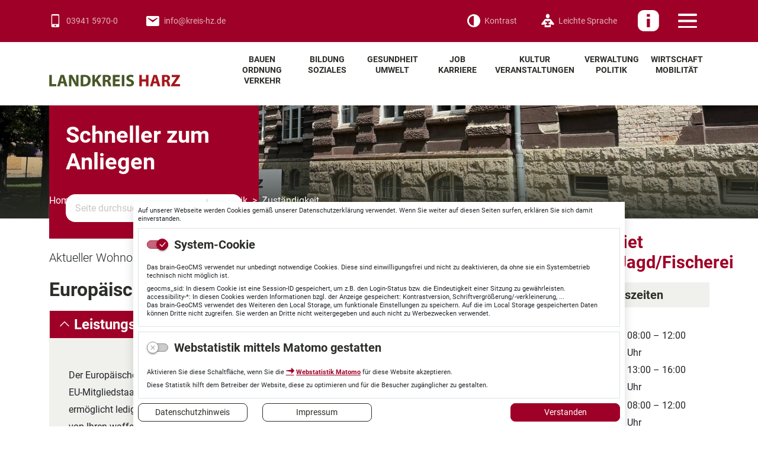

--- FILE ---
content_type: text/html; charset=UTF-8
request_url: https://www.kreis-hz.de/de/zustaendigkeit/leistung/463/wohnort/24/europaeischen_feuerwaffenpass_verlaengern.html
body_size: 50369
content:
<!DOCTYPE html>
<html lang="de" >
<head>
                            <base href="https://www.kreis-hz.de/" />
<meta http-equiv="Content-Type" content="text/html; charset=UTF-8" />
<title>Europäischen Feuerwaffenpass verlängern</title>
<meta name="generator" content="GeoCMS Version:5.51.01 brain-SCC GmbH (c) 2025" />
<meta name="keywords" content="Europäischen Feuerwaffenpass verlängern, Ausweise" />
<meta name="robots" content="index, follow" />
<meta property="gc:keywords" content="Europäischen Feuerwaffenpass verlängern, Ausweise" />
<meta property="gc:title" content="Europäischen Feuerwaffenpass verlängern" />
<meta property="gc:description" content="Der Europäische Feuerwaffenpass ermöglicht Inhabern von Waffenbesitzkarten bei Besuchen eines anderen EU-Mitgliedstaates bzw. Schengenstaates die vorübergehende Mitnahme von Waffen und Munition. Er ermöglicht lediglich einen kurzzeitigen, grenzüberschreitenden Transport Ihrer Waffen für einen Zweck der von Ihren waffenrechtlichen Bedürfnis abgedeckt ist (z.B. Jagdreise, Teilnahme an schießsportlicher Veranstaltung). Der Europäische Feuerwaffenpass ist für 5 Jahre gültig und Sie können ihn zweimal um jeweils 5 Jahre verlängern lassen. Sie dürfen für die eingetragenen Waffen die entsprechende Munition mitnehmen, jedoch nur so viel, wie Sie voraussichtlich benötigen. Als Jäger benötigen Sie erfahrungsgemäß weniger Munition als als Sportschütze. Nicht jede Waffe, die im Europäischen Feuerwaffenpass eingetragen ist, darf automatisch ins Ausland mitgenommen werden. Es sind die jeweiligen waffenrechtlichen Bestimmungen des Gaststaates und aller Staaten, die ..." />
<meta property="gc:contenttype" content="leistung" />
<link  rel="stylesheet" type="text/css" href="https://www.kreis-hz.de/res/jquery/css/jquery-ui.min.css?v=v5.51.01"  />
<link  rel="stylesheet" type="text/css" href="https://www.kreis-hz.de/res/jquery/css/jquery-ui-brain.css?v=v5.51.01"  />
<link  id="special_btp_css"  rel="stylesheet" type="text/css" href="https://www.kreis-hz.de/vendor/bootstrap/style_lkharz-standard.css?v=v5.51.01"  />
<link  rel="stylesheet" type="text/css" href="https://www.kreis-hz.de/res/icomoon/icomoon.css?v=v5.51.01"  />
<link  rel="stylesheet" type="text/css" href="https://www.kreis-hz.de/res/lindua/lindua.css?v=v5.51.01"  />
<link  rel="stylesheet" type="text/css" href="https://www.kreis-hz.de/res/vendor/bootstrap/icons/font/bootstrap-icons.css?v=v5.51.01"  />
<link  rel="stylesheet" type="text/css" href="https://www.kreis-hz.de/res/vendor/bootstrap/xcontrols/xcontrols_bootstrap4_frontend.css?v=v5.51.01"  />
<link  rel="stylesheet" type="text/css" href="https://www.kreis-hz.de/res/modules/gccookiemessage/templates/index.css?v=v5.51.01"  />
<link  rel="stylesheet" type="text/css" href="https://www.kreis-hz.de/res/js/jquery/jquery.lightgallery/dist/css/lightgallery.min.css?v=v5.51.01"  />
<link  rel="stylesheet" type="text/css" href="https://www.kreis-hz.de/res/js/jquery/jquery-select2/dist/css/select2.min.css?v=v5.51.01"  />
<script  src="https://www.kreis-hz.de/res/jquery/js/jquery.min.js?v=v5.51.01"></script>
<script defer src="https://www.kreis-hz.de/res/jquery/js/jquery-ui.min.js?v=v5.51.01"></script>
<script defer src="https://www.kreis-hz.de/res/js/jquery/jquery-ui-touch-punch/jquery.ui.touch-punch.min.js?v=v5.51.01"></script>
<script defer src="https://www.kreis-hz.de/res/vendor/bootstrap/plugin/js/popper.min.js?v=v5.51.01"></script>
<script defer src="https://www.kreis-hz.de/res/vendor/bootstrap/4.6.0/js/bootstrap.min.js?v=v5.51.01"></script>
<script  src="https://www.kreis-hz.de/res/js/gclocalstorage/gcLocalStorage.js?v=v5.51.01"></script>
<script  src="https://www.kreis-hz.de/res/js/gc.js?v=v5.51.01"></script>
<script  src="https://www.kreis-hz.de/res/js/xc.js?v=v5.51.01"></script>
<script  src="https://www.kreis-hz.de/res/js/gc.js?v=v5.51.01"></script>
<script defer src="https://www.kreis-hz.de/res/openlayers/v6.15.1/build/ol.js?v=v5.51.01"></script>
<script defer src="https://www.kreis-hz.de/res/openlayers/proj4js-2.6.2/dist/proj4.js?v=v5.51.01"></script>
<script defer src="https://www.kreis-hz.de/res/openlayers/ol-ext/dist/ol-ext.js?v=v5.51.01"></script>
<script defer src="https://www.kreis-hz.de/res/modules/portalkarte/dist/js/portalkarte.min.js?v=v5.51.01"></script>
<script defer src="https://www.kreis-hz.de/res/vendor/bootstrap/plugin/js/responsive-tabs.js?v=v5.51.01"></script>
<script defer src="https://www.kreis-hz.de/res/js/bootstrap/bootstrap-modaldialog/bootstrap.modaldialog.min.js?v=v5.51.01"></script>
<script defer src="https://www.kreis-hz.de/res/vendor/bootstrap/plugin/bootstrap-autocomplete/dist/latest/bootstrap-autocomplete.js?v=v5.51.01"></script>
<script  src="https://www.kreis-hz.de/res/js/jquery/jquery-select2/dist/js/select2.min.js?v=v5.51.01"></script>
<script defer src="https://www.kreis-hz.de/res/js/jquery/bootstrap-maxlength/src/bootstrap-maxlength.js?v=v5.51.01"></script>
<script defer src="https://www.kreis-hz.de/res/modules/btp_pushmenu/templates/v2_0/pushmenu.min.js?v=v5.51.01"></script>
<script defer src="https://www.kreis-hz.de/res/js/jquery/jquery.lightgallery/dist/js/lightgallery-all.min.js?v=v5.51.01"></script>
<style>
.subkey-draft,
.subkey-draft-0 {
    border-left: 2px dashed red;
    padding-left: 2px;
}

.subkey-draft-50 {
    border-left: 2px dashed #F5DC60;
    padding-left: 2px;
}

.in-time-0 {
    border-left: 2px dashed yellow;
    padding-left: 2px;
}

.subkey-draft-99 {
    border-left: 2px dashed silver;
    padding-left: 2px;
}
            .breadcrumb-item + .breadcrumb-item-first::before {
    content : ":";
}

@media (pointer : coarse) {
    .btp_breadcrumb ol.breadcrumb.touch {
        flex-wrap  : nowrap;
    overflow-x : scroll;
    }

    .btp_breadcrumb a,
    .btp_breadcrumb span {
        white-space : nowrap;
    }

    .btp_breadcrumb li:last-child span {
        margin-right : .75rem;
    }

    .breadcrumb-item + .breadcrumb-item::before {
        float : none;
    }
}
#carousel_gallery_22_2_1000 .carousel-item {
        transition : transform 0s ,opacity 0s ;
    }
#carousel_gallery_21_2_1000 .carousel-item {
        transition : transform 0s ,opacity 0s ;
    }
.portalkarte  .dropdown-menu,
.portalkarte  .ol-search ul {
    width: 30rem;
}
.portalkarte  .ol-search ul li {
    max-width: 28rem;
}
.portalkarte .ol-layerswitcher .panel li > ul {
    overflow-x: hidden !important;
    overflow-y: auto !important;
    max-height: 300px !important;
}

#map_33_2_1000:focus {
box-shadow: 0 0 0 0px gray !important;
}
#carousel_gallery_6_5_1000 .carousel-item {
        transition : transform 2s ease-in-out,opacity 2s ease-in-out;
    }
#carousel_gallery_45_2_1000 .carousel-item {
        transition : transform 2s ease-in-out,opacity 2s ease-in-out;
    }
</style>
<script  >
jQuery.noConflict();
var GeoCMSMultiObject = {};
/* +++++++++++++++++++++++++++++++++++++ */
window.GeoCMSLocalStorage      = new gcLocalStorage('lkharz-relaunch',false); /* Wrapper für localStorage */
window.GeoCMSSessionStorage    = new gcLocalStorage('lkharz-relaunch',true);  /* Wrapper für sessionStorage */
/* +++++++++++++++++++++++++++++++++++++ */

/* Beginn Matomo Integration */
var _paq = window._paq || [];
  _paq.push(['disableCookies']);
  _paq.push(['trackPageView']);
  _paq.push(['enableLinkTracking']);
  (function() {
    var u="https://analytics.brain-scc.de/";
    _paq.push(['setTrackerUrl', u+'piwik.php']);
    _paq.push(['setSiteId', '49']);
    var d=document, g=d.createElement('script'), s=d.getElementsByTagName('script')[0];
    g.type='text/javascript'; g.async=true; g.defer=true; g.src=u+'piwik.js'; s.parentNode.insertBefore(g,s);
  })();
/* Ende Matomo Integration */
document.addEventListener('keyup',XControls.Core.closePopupWithEscape);
function outputCurrentValue(id,prefix,postfix)
{
    if (typeof prefix === "undefined")
    {
        prefix = ': ';
    }
        if (typeof postfix === "undefined")
    {
        postfix = '';
    }
    const out =  document.querySelector('#' + id + '_output'); 
    const el  =  document.querySelector('#' + id); 
    if (out && el)
    {
        out.textContent = prefix + el.value + postfix;   
    }
   
}


			jQuery(function() {
				jQuery('.check_max_length').maxlength({
				    alwaysShow: true,
				    //threshold: 10,
				    warningClass: "badge bg-success",
				    limitReachedClass: "badge badge-danger",
				    placement: 'top'
				    //message: 'used %charsTyped% of %charsTotal% chars.'
				});
			});function openWizardDialog(element_id, reference, wizardname) {
	var url = 'https://www.kreis-hz.de/admin/page/ajax/GetWizard/?wizard=__WIZ__&uhash=oR4nz8k6xqZBlDPjivNuyOLp27AXSJw5U0TFYEGr&input_id=__ID__'.replace('__WIZ__',wizardname).replace('__ID__',element_id);
	return BtpDialogClass.invokeOnClick(reference,url);
}
jQuery(function() {
jQuery('#gallery_38_2_1000').lightGallery({"thumbnail":true,"thumbWidth":100,"thumbContHeight":150,"thumbMargin":10,"animateThumb":true,"showThumbByDefault":false,"download":false,"share":false,"rotate":false,"selector":".lightGallery-item"});
});
jQuery(function() {
jQuery('#gallery_22_2_1000').lightGallery({"thumbnail":true,"thumbWidth":100,"thumbContHeight":150,"thumbMargin":10,"animateThumb":true,"showThumbByDefault":false,"download":false,"share":false,"rotate":false,"selector":".lightGallery-item"});
});
jQuery(function() {
jQuery('#gallery_21_2_1000').lightGallery({"thumbnail":true,"thumbWidth":100,"thumbContHeight":150,"thumbMargin":10,"animateThumb":true,"showThumbByDefault":false,"download":false,"share":false,"rotate":false,"selector":".lightGallery-item"});
});
</script>

<link rel="canonical" href="https://www.kreis-hz.de/de/zustaendigkeit/leistung/463/wohnort/24/zustaendigestellen/573/europäischen_feuerwaffenpass_verlängern.html" />

            
    <meta http-equiv="X-UA-Compatible"
          content="IE=edge">
    <meta name="viewport"
          content="width=device-width, initial-scale=1">
    <meta name="theme-color"
          content="#">
    <meta name="format-detection"
          content="telephone=no">
    <!--[if lt IE 11]>
    <script src="res/js/bootstrap/html5shiv.min.js"></script><![endif]-->
    
    </head>
<body id="page-body"
      class="twocolright style_lkharz-standard">
    

<div id="pm_page">
    
        
    <header id="page-header"
            class="container-fluid px-0"
            data-gc-search="false">
        
                                                                        
        
                
        <div id="header-top"
             class="bg-primary text-white">
            <div class="container-lg">
                <div class="row">
                                            <div class="col-auto d-none d-md-block">
                                        <div class="btp_contact modularea-__hidden view-gridview" data-gc-search="true"><a id="content_6_2_1000"></a><div id="listview_6_2_1000" class="row no-gutters matrix-1 listview-cards" data-gc-search="false"><div class="col-12 "><div id="content_6_2_1000_3"
         class="card  rounded-0  oddeven0   box-shadow subkey-contact-90 "
         style="height: 100%"><div class="card-body row "><div class="infocol col-12 order-1"><div class="card-title bg-transparent "><div class="org small mt-0 pt-0">Landkreis Harz</div><div class="title">
            Landkreis Harz        </div></div><div class="contact card-text mb-3"><div class=""><ul class="list-group rounded-0  "><li class="list-group-item d-flex align-items-center rounded-0 border-0 py-1 pl-0"><i class="icon icon-phone mr-2"></i><a href="tel:0394159700" class="telefon-number"><span class="number">03941 5970-0</span></a></li><li class="list-group-item d-flex align-items-center rounded-0 border-0 py-1 pl-0"><i class="icon icon-printer4 mr-2"></i><a href="tel:0394159704333" class="telefon-number"><span class="number">03941 5970-4333</span></a></li><li class="list-group-item d-flex align-items-center rounded-0 border-0 py-1 pl-0"><i class="icon icon-envelop3 mr-2"></i><a href="mailto:info@kreis-hz.de" class="email-link"><span>info@kreis-hz.de</span></a></li><li class="list-group-item d-flex align-items-center rounded-0 border-0 py-1 pl-0"><i class="icon icon-earth mr-2"></i><a href="https://www.kreis-hz.de" class="extern-page-link" target="_blank" title="Link zur Homepage"><span>www.kreis-hz.de</span></a></li></ul></div></div></div></div></div></div></div></div>
    
                        </div>
                                        <div class="col-12 col-md-auto pl-0 ml-md-auto  d-flex d-print-none tools-barriere align-items-center justify-content-end  ">
                            
                                    <div id="btp_accessibility_3_2_1000"
         class="btp_accessibility contrast modularea-__hidden view-moduloutput" data-gc-search="true">
        		<a id="content_3_2_1000"></a>        
        
                    
            	
            
                        <style>
    #btp_accessibility_3_2_1000 .btn {
        display         : inline-flex;
        justify-content : center;
        align-items     : center;
    }
    #btp_accessibility_3_2_1000 .dropdown-item {
        justify-content: flex-start;
    }
</style>




<div class="element-container d-inline-flex">
            <div id="3_2_1000_cssmode"
             class="btn-group cssmode"
             role="group">
                            
                                                                                                        <button
                        id="3_2_1000_cssmode-lkharz-standard"
                                data-cssmode="lkharz-standard"
                                title="Farbe"
                aria-label="Farbe"
                type="button"
                class="cssmode-btn btn btn-transparent rounded text-white"
                                        data-toggle="tooltip"
                                >
                       <span class="sr-only">Farbe</span>
                                        <i class="icon icon-contrast"></i>
                                         </button>
        
                            
                                                                                                        <button
                        id="3_2_1000_cssmode-lkharz-contrast"
                                data-cssmode="lkharz-contrast"
                                title="Kontrast"
                aria-label="Kontrast"
                type="button"
                class="cssmode-btn btn btn-transparent rounded text-white"
                                        data-toggle="tooltip"
                                >
                       <span class="sr-only">Kontrast</span>
                                        <i class="icon icon-contrast"></i>
                                         </button>
        
                        
                                                        </div>
    </div>

                        
<script>

    GeoCMS.Content.Core.alternateDocumentReady(function() {
        //CSS-MODES
        var cssModeCookie = 'cssMode' // Cookie-Name
        var baseUrl = 'https://www.kreis-hz.de/' // Domain-URL
        var cssLinkID = 'special_btp_css' // ID des Link-Elements im HEAD
        var cssPath = 'vendor/bootstrap/' // Ordner-Pfad zur CSS-Datei

        //If compiled SASS is in Head
        if (document.getElementById(cssLinkID) !== null) {

            //get defaultCSSMode out of filename
            var defaultCSSUrl = document.getElementById(cssLinkID).getAttribute("href").replace("style_", "").replace(/\?.*/, '').replace(".css", "")
            var defaultCSSMode = defaultCSSUrl.substring(defaultCSSUrl.lastIndexOf("/") + 1)
            var defaultCSSButton = document.querySelector(".cssmode-btn[data-cssmode='lkharz-standard']")
            defaultCSSButton.setAttribute("data-cssmode", defaultCSSMode)

            //Prepare Contrast-Style-Tag
            var styleTag = document.createElement('style')
            styleTag.id = "css_mode_tag"
            styleTag.setAttribute('media', 'max-width: 1px')
            document.getElementById(cssLinkID).parentNode.insertBefore(styleTag, document.getElementById(cssLinkID).nextSibling)

            //Check Local Storage
            if (window.GeoCMSLocalStorage.getItem(cssModeCookie) === null) {
                setClasses(defaultCSSMode)
            } else if (defaultCSSMode != window.GeoCMSLocalStorage.getItem(cssModeCookie)) {
                setClasses(window.GeoCMSLocalStorage.getItem(cssModeCookie))
                setStyles(window.GeoCMSLocalStorage.getItem(cssModeCookie))
            }
        }

        function CSSLoaded() {
            document.getElementById('css_mode_tag').removeAttribute('media')
            document.getElementById(cssLinkID).disabled = true
        }

        function setStyles(cssMode) {
            //if Safari
            if (/^((?!chrome|android).)*safari/i.test(navigator.userAgent)) {
                document.getElementById(cssLinkID).setAttribute('href', baseUrl + cssPath + 'style_' + cssMode + '.css')
            } else {
                styleTag.textContent = '@import "' + baseUrl + cssPath + 'style_' + cssMode + '.css' + '"'
                var fi = setInterval(function () {
                    try {
                        styleTag.sheet.cssRules // <--- MAGIC: only populated when file is loaded
                        CSSLoaded('listening to @import-ed cssRules')
                        clearInterval(fi)
                    } catch (e) {
                    }
                }, 10)
            }
        }

        function resetStyles() {
            //if Safari
            if (/^((?!chrome|android).)*safari/i.test(navigator.userAgent)) {
                document.getElementById(cssLinkID).setAttribute('href', baseUrl + cssPath + 'style_' + defaultCSSMode + '.css')
            } else {
                document.getElementById(cssLinkID).removeAttribute('disabled')
                styleTag.setAttribute('media', 'max-width: 1px')
            }
        }

        function removeCookie() {
            window.GeoCMSLocalStorage.removeItem(cssModeCookie)
        }

        function setClasses(cssMode) {
                        //Remove Button Active
            var disabledButtons = document.querySelectorAll(".cssmode-btn.disabled")
            for (var dBI = 0; dBI < disabledButtons.length; dBI++) {
                disabledButtons[dBI].classList.remove("disabled")
                disabledButtons[dBI].removeAttribute("disabled");
            }
            // $('.cssmode-btn.disabled').removeClass("disabled").prop("disabled", false)
            jQuery('.cssmode-btn.disabled').tooltip("hide")
            //Set btn of active CSS-Mode to Disabled
            var activeButton = document.querySelector('.cssmode-btn[data-cssmode="' + cssMode + '"]')
            activeButton.classList.add("disabled")
            activeButton.setAttribute("disabled", "");
            jQuery('.cssmode-btn[data-cssmode="' + cssMode + '"]').tooltip("hide")
                        //SET BODYCLASS
            for (var i = document.body.classList.length - 1; i >= 0; i--) {
                var className = document.body.classList[i];
                if (className.startsWith('css-mode-')) {
                    document.body.classList.remove(className);
                }
            }
            document.body.classList.add("css-mode-" + cssMode)
        }

        function setCookie(cssMode) {
            window.GeoCMSLocalStorage.setItem(cssModeCookie, cssMode)
        }

        //Event Listeners
        var cssModeBtns = document.querySelectorAll('.cssmode-btn')
        
        for (var i = 0; i < cssModeBtns.length; i++) {
            cssModeBtns[i].addEventListener('click', function (e) {
                //IF Cookie is not Default
                var cssMode = e.currentTarget.dataset.cssmode
                setClasses(cssMode)
                if (cssMode != defaultCSSMode) {
                    setStyles(cssMode)
                    setCookie(cssMode)
                } else {
                    resetStyles()
                    removeCookie()
                }
            })
        }
    })
</script>
<style>
    button.cssmode-btn.disabled {
        display : none !important;
    }
</style>
<style>
                        #btp_accessibility_3_2_1000 .btn-group:not(:last-child) .btn:last-child {
                border-bottom-right-radius : 0;
                border-top-right-radius    : 0;
            }
            #btp_accessibility_3_2_1000 .btn-group:not(:first-child) .btn:first-child {
                border-bottom-left-radius : 0;
                border-top-left-radius    : 0;
                margin-left               : -1px;
            }
            </style>            
            	
                
            </div>
    
                                    <div id="btp_accessibility_4_2_1000"
         class="btp_accessibility leichte-sprache modularea-__hidden view-moduloutput" data-gc-search="true">
        		<a id="content_4_2_1000"></a>        
        
                    
            	
            
                        <style>
    #btp_accessibility_4_2_1000 .btn {
        display         : inline-flex;
        justify-content : center;
        align-items     : center;
    }
    #btp_accessibility_4_2_1000 .dropdown-item {
        justify-content: flex-start;
    }
</style>




<div class="element-container d-inline-flex">
            <div id="4_2_1000_simple"
             class="btn-group simple"
             role="group">
                            
                                                                                <button
                        id="4_2_1000_simple-simple"
                                title="Leichte Sprache"
                aria-label="Leichte Sprache"
                type="button"
                class="simple-btn btn btn-transparent text-white"
                                        data-toggle="tooltip"
                                >
                       <span class="sr-only">Leichte Sprache</span>
                                        <i class="icon icon-reading"></i>
                                         </button>
        
                        
                                                        </div>
    </div>

    <script>
    document.getElementById("4_2_1000_simple-simple").addEventListener("click", function() {
        document.location.href = "https://www.kreis-hz.de/de/leichte-sprache.html"
    })
</script>
<style>
                        #btp_accessibility_4_2_1000 .btn-group:not(:last-child) .btn:last-child {
                border-bottom-right-radius : 0;
                border-top-right-radius    : 0;
            }
            #btp_accessibility_4_2_1000 .btn-group:not(:first-child) .btn:first-child {
                border-bottom-left-radius : 0;
                border-top-left-radius    : 0;
                margin-left               : -1px;
            }
            </style>            
            	
                
            </div>
    
                                                                                                        
    
    <div class="mx-2  d-print-none order-1 ml-auto">
        <button id="pm_trigger_9_2_1000"
                accesskey="n"
                aria-haspopup="true"
                aria-controls="pushmenu_9_2_1000"
                aria-expanded="false"
                data-toggle="tooltip"
                data-open-title="Infoleiste öffnen"
                title="Infoleiste öffnen"
                class="pushmenu-trigger btn d-inline-flex flex-column align-items-center text-white left">
                            <span class="pm-trigger-icon">
                                            <span class="pm-trigger-icon-bar bg-white"></span>
                                            <span class="pm-trigger-icon-bar bg-white"></span>
                                            <span class="pm-trigger-icon-bar bg-white"></span>
                                    </span>
                                    <span id="pm_trigger_pushmenu_9_2_1000_sronly"
                  class="sr-only">Infoleiste öffnen</span>
        </button>
    </div>

                                                                                                                                
    
    <div class="mx-2  d-print-none order-4">
        <button id="pm_trigger_41_2_1000"
                accesskey="n"
                aria-haspopup="true"
                aria-controls="pushmenu_41_2_1000"
                aria-expanded="false"
                data-toggle="tooltip"
                data-open-title="Themenbereiche öffnen"
                title="Themenbereiche öffnen"
                class="pushmenu-trigger btn d-inline-flex flex-column align-items-center text-white right">
                            <span class="pm-trigger-icon">
                                            <span class="pm-trigger-icon-bar bg-white"></span>
                                            <span class="pm-trigger-icon-bar bg-white"></span>
                                            <span class="pm-trigger-icon-bar bg-white"></span>
                                    </span>
                                    <span id="pm_trigger_pushmenu_41_2_1000_sronly"
                  class="sr-only">Themenbereiche öffnen</span>
        </button>
    </div>

                                            </div>
                </div>
            </div>
        </div>
        <div id="header-bottom">
            <div class="container">
                <div class="row flex-nowrap">
                    <div class="col-auto">
                        <div id="header-page-title"
                             class="position-relative ">
                            <a class="stretched-link d-flex align-items-center"
                               href="/"
                               title="Landkreis Harz ">
                                <object id="page-logo"
                                        title="Logo des Landkreis Harz"
                                        type="image/svg+xml"
                                        data="/modules/page/templates/lkharz/images/lk-harz.svg">
                                    Logo des Landkreis Harz
                                </object>
                            </a>
                        </div>
                    </div>
                    <div class="col mt-auto d-none d-xl-block">
                                    <div class="btp_freemenu main modularea-__hidden view-singleview mode-standard" data-gc-search="false"><div id="7_2_1000"
                 role="navigation"
                 aria-label='Hauptnavigation Landkreis Harz'><div id="block_7_2_1000_1"><ul class="freemenu-list lvl-1"><li class="freemenu-list-entry sub lvl-1"
            data-level="1"><a                                                         href="/de/bauen_ordnung.html"
            title="Link zum Menüpunkt Bauen Ordnung Verkehr"
        
                                                                aria-expanded="false"
                                   class="freemenu-list-entry-link lvl-1"
               target="_self"
                                                            ><span class="freemenu-list-entry-title">Bauen Ordnung Verkehr</span></a><ul class="freemenu-list lvl-2"><li class="freemenu-list-entry sub lvl-2"
            data-level="2"><a                                                         href="/de/bauordnungsamt.html"
            title="Link zum Menüpunkt Bauordnungsamt"
        
                                                                aria-expanded="false"
                                   class="freemenu-list-entry-link lvl-2"
               target="_self"
                                                            ><span class="freemenu-list-entry-title">Bauordnungsamt</span></a><ul class="freemenu-list lvl-3"><li class="freemenu-list-entry lvl-3"
            data-level="3"><a                                                         href="/de/bauarchiv-und-registratur.html"
            title="Link zur Unterseite Bauarchiv und Registratur"
        
                                                       class="freemenu-list-entry-link lvl-3"
               target="_self"
                                                            ><span class="freemenu-list-entry-title">Bauarchiv und Registratur</span></a></li><li class="freemenu-list-entry lvl-3"
            data-level="3"><a                                                         href="/de/bauaufsicht.html"
            title="Link zur Unterseite Bauaufsicht"
        
                                                       class="freemenu-list-entry-link lvl-3"
               target="_self"
                                                            ><span class="freemenu-list-entry-title">Bauaufsicht</span></a></li><li class="freemenu-list-entry lvl-3"
            data-level="3"><a                                                         href="/de/baurecht.html"
            title="Link zur Unterseite Baurecht"
        
                                                       class="freemenu-list-entry-link lvl-3"
               target="_self"
                                                            ><span class="freemenu-list-entry-title">Baurecht</span></a></li><li class="freemenu-list-entry lvl-3"
            data-level="3"><a                                                         href="/de/bauleitplanung.html"
            title="Link zur Unterseite Bauleitplanung"
        
                                                       class="freemenu-list-entry-link lvl-3"
               target="_self"
                                                            ><span class="freemenu-list-entry-title">Bauleitplanung</span></a></li><li class="freemenu-list-entry lvl-3"
            data-level="3"><a                                                         href="/de/denkmalschutz.html"
            title="Link zur Unterseite Denkmalschutz"
        
                                                       class="freemenu-list-entry-link lvl-3"
               target="_self"
                                                            ><span class="freemenu-list-entry-title">Denkmalschutz</span></a></li><li class="freemenu-list-entry lvl-3"
            data-level="3"><a                                                         href="/de/vorbeugender-brandschutz.html"
            title="Link zur Unterseite vorbeugender Brandschutz"
        
                                                       class="freemenu-list-entry-link lvl-3"
               target="_self"
                                                            ><span class="freemenu-list-entry-title">Vorbeugender Brandschutz</span></a></li></ul></li><li class="freemenu-list-entry sub lvl-2"
            data-level="2"><a                                                         href="/de/ordnung.html"
            title="Link zum Menüpunkt Ordnung"
        
                                                                aria-expanded="false"
                                   class="freemenu-list-entry-link lvl-2"
               target="_self"
                                                            ><span class="freemenu-list-entry-title">Ordnung</span></a><ul class="freemenu-list lvl-3"><li class="freemenu-list-entry lvl-3"
            data-level="3"><a                                                         href="/de/auslaenderstaatsangehoerigkeiten.html"
            title="Link zur Unterseite Ausländer/Staatsangehörigkeiten"
        
                                                       class="freemenu-list-entry-link lvl-3"
               target="_self"
                                                            ><span class="freemenu-list-entry-title">Ausländer/Staatsangehörigkeiten</span></a></li><li class="freemenu-list-entry lvl-3"
            data-level="3"><a                                                         href="/de/waffen-jagd-fischerei.html"
            title="Link zur Unterseite Waffen/Jagd/Fischerei"
        
                                                       class="freemenu-list-entry-link lvl-3"
               target="_self"
                                                            ><span class="freemenu-list-entry-title">Waffen/Jagd/Fischerei</span></a></li></ul></li><li class="freemenu-list-entry sub lvl-2"
            data-level="2"><a                                                         href="/de/sicherheit.html"
            title="Link zum Menüpunkt Sicherheit"
        
                                                                aria-expanded="false"
                                   class="freemenu-list-entry-link lvl-2"
               target="_self"
                                                            ><span class="freemenu-list-entry-title">Sicherheit</span></a><ul class="freemenu-list lvl-3"><li class="freemenu-list-entry lvl-3"
            data-level="3"><a                                                         href="/de/brand-und-katastrophenschutz.html"
            title="Link zur Unterseite Zivil- und Katastrophenschutz"
        
                                                       class="freemenu-list-entry-link lvl-3"
               target="_self"
                                                            ><span class="freemenu-list-entry-title">Zivil- und Katastrophenschutz</span></a></li><li class="freemenu-list-entry lvl-3"
            data-level="3"><a                                                         href="/de/brandschutz-und-feuerwehren.html"
            title="Link zur Unterseite Brandschutz und Feuerwehren"
        
                                                       class="freemenu-list-entry-link lvl-3"
               target="_self"
                                                            ><span class="freemenu-list-entry-title">Brandschutz und Feuerwehren</span></a></li></ul></li><li class="freemenu-list-entry sub lvl-2"
            data-level="2"><a                                                         href="/de/verkehrs-und-kfzangelegenheiten.html"
            title="Link zum Menüpunkt Verkehrs- und Kfz-Angelegenheiten"
        
                                                                aria-expanded="false"
                                   class="freemenu-list-entry-link lvl-2"
               target="_self"
                                                            ><span class="freemenu-list-entry-title">Verkehrs- und Kfz-Angelegenheiten</span></a><ul class="freemenu-list lvl-3"><li class="freemenu-list-entry lvl-3"
            data-level="3"><a                                                         href="/de/kfzzulassung.html"
            title="Link zur Unterseite KFZ-Zulassung"
        
                                                       class="freemenu-list-entry-link lvl-3"
               target="_self"
                                                            ><span class="freemenu-list-entry-title">KFZ-Zulassung</span></a></li><li class="freemenu-list-entry lvl-3"
            data-level="3"><a                                                         href="/de/fahrerlaubnis.html"
            title="Link zur Unterseite Fahrerlaubnis"
        
                                                       class="freemenu-list-entry-link lvl-3"
               target="_self"
                                                            ><span class="freemenu-list-entry-title">Fahrerlaubnis</span></a></li><li class="freemenu-list-entry lvl-3"
            data-level="3"><a                                                         href="/de/strassenverkehrsbehoerde.html"
            title="Link zur Unterseite Straßenverkehrsbehörde"
        
                                                       class="freemenu-list-entry-link lvl-3"
               target="_self"
                                                            ><span class="freemenu-list-entry-title">Straßenverkehrsbehörde</span></a></li><li class="freemenu-list-entry lvl-3"
            data-level="3"><a                                                         href="/de/sondernutzung-von-kreisstrassen.html"
            title="Link zur Unterseite Sondernutzung von Kreisstraßen"
        
                                                       class="freemenu-list-entry-link lvl-3"
               target="_self"
                                                            ><span class="freemenu-list-entry-title">Sondernutzung von Kreisstraßen</span></a></li><li class="freemenu-list-entry lvl-3"
            data-level="3"><a                                                         href="/de/baustellen.html"
            title="Baustellen an Kreisstraßen"
        
                                                       class="freemenu-list-entry-link lvl-3"
               target="_self"
                                                            ><span class="freemenu-list-entry-title">Baustellen an Kreisstraßen</span></a></li></ul></li></ul></li><li class="freemenu-list-entry sub lvl-1"
            data-level="1"><a                                                         href="/de/bildung-soziales.html"
            title="Link zum Menüpunkt Bildung Soziales"
        
                                                                aria-expanded="false"
                                   class="freemenu-list-entry-link lvl-1"
               target="_self"
                                                            ><span class="freemenu-list-entry-title">Bildung Soziales</span></a><ul class="freemenu-list lvl-2"><li class="freemenu-list-entry sub lvl-2"
            data-level="2"><a                                                         href="/de/bildung.html"
            title="Link zum Menüpunkt Bildung"
        
                                                                aria-expanded="false"
                                   class="freemenu-list-entry-link lvl-2"
               target="_self"
                                                            ><span class="freemenu-list-entry-title">Bildung</span></a><ul class="freemenu-list lvl-3"><li class="freemenu-list-entry lvl-3"
            data-level="3"><a                                                         href="/de/schuelerbefoerderung.html"
            title="Link zur Unterseite Schülerbeförderung"
        
                                                       class="freemenu-list-entry-link lvl-3"
               target="_self"
                                                            ><span class="freemenu-list-entry-title">Schülerbeförderung</span></a></li><li class="freemenu-list-entry lvl-3"
            data-level="3"><a                                                         href="/de/internat.html"
            title="Link zur Unterseite Internat"
        
                                                       class="freemenu-list-entry-link lvl-3"
               target="_self"
                                                            ><span class="freemenu-list-entry-title">Internat</span></a></li><li class="freemenu-list-entry lvl-3"
            data-level="3"><a                                                         href="/de/medienzentrum.html"
            title="Link zur Unterseite Medienzentrum"
        
                                                       class="freemenu-list-entry-link lvl-3"
               target="_self"
                                                            ><span class="freemenu-list-entry-title">Medienzentrum</span></a></li><li class="freemenu-list-entry lvl-3"
            data-level="3"><a                                                         href="/de/sporthallen.html"
            title="Link zur Unterseite Sporthallen"
        
                                                       class="freemenu-list-entry-link lvl-3"
               target="_self"
                                                            ><span class="freemenu-list-entry-title">Sporthallen</span></a></li><li class="freemenu-list-entry lvl-3"
            data-level="3"><a                                                         href="/de/sportfoerderung.html"
            title="Link zur Unterseite Sportförderung"
        
                                                       class="freemenu-list-entry-link lvl-3"
               target="_self"
                                                            ><span class="freemenu-list-entry-title">Sportförderung</span></a></li><li class="freemenu-list-entry lvl-3"
            data-level="3"><a                                                         href="/de/raeume-und-sportstaetten.html"
            title="Räume und Sportstätten"
        
                                                       class="freemenu-list-entry-link lvl-3"
               target="_self"
                                                            ><span class="freemenu-list-entry-title">Räume und Sportstätten</span></a></li></ul></li><li class="freemenu-list-entry sub lvl-2"
            data-level="2"><a                                                         href="/de/kinder-jugend-und-familie.html"
            title="Link zum Menüpunkt Kinder, Jugend und Familie"
        
                                                                aria-expanded="false"
                                   class="freemenu-list-entry-link lvl-2"
               target="_self"
                                                            ><span class="freemenu-list-entry-title">Kinder, Jugend und Familie</span></a><ul class="freemenu-list lvl-3"><li class="freemenu-list-entry lvl-3"
            data-level="3"><a                                                         href="/de/leistungen-und-unterstuetzung.html"
            title="Link zur Unterseite Leistungen und Unterstützung"
        
                                                       class="freemenu-list-entry-link lvl-3"
               target="_self"
                                                            ><span class="freemenu-list-entry-title">Leistungen und Unterstützung</span></a></li><li class="freemenu-list-entry lvl-3"
            data-level="3"><a                                                         href="/de/kindertagesbetreuung.html"
            title="Link zur Unterseite Kindertagesbetreuung"
        
                                                       class="freemenu-list-entry-link lvl-3"
               target="_self"
                                                            ><span class="freemenu-list-entry-title">Kindertagesbetreuung</span></a></li><li class="freemenu-list-entry lvl-3"
            data-level="3"><a                                                         href="/de/jugendarbeit.html"
            title="Link zur Unterseite Jugendarbeit"
        
                                                       class="freemenu-list-entry-link lvl-3"
               target="_self"
                                                            ><span class="freemenu-list-entry-title">Jugendarbeit</span></a></li><li class="freemenu-list-entry lvl-3"
            data-level="3"><a                                                         href="/de/jugendschutz.html"
            title="Link zur Unterseite Jugendschutz"
        
                                                       class="freemenu-list-entry-link lvl-3"
               target="_self"
                                                            ><span class="freemenu-list-entry-title">Jugendschutz</span></a></li><li class="freemenu-list-entry lvl-3"
            data-level="3"><a                                                         href="/de/projekte-netzwerke-schule.html"
            title="Link zur Unterseite Projekte, Netzwerke, Schule"
        
                                                       class="freemenu-list-entry-link lvl-3"
               target="_self"
                                                            ><span class="freemenu-list-entry-title">Projekte, Netzwerke, Schule</span></a></li><li class="freemenu-list-entry lvl-3"
            data-level="3"><a                                                         href="/de/sozialpaedagogischer-fachdienst-hilfen.html"
            title="Link zur Unterseite sozialpädagogischer Fachdienst &amp; Hilfen"
        
                                                       class="freemenu-list-entry-link lvl-3"
               target="_self"
                                                            ><span class="freemenu-list-entry-title">sozialpädagogischer Fachdienst & Hilfen</span></a></li></ul></li><li class="freemenu-list-entry sub lvl-2"
            data-level="2"><a                                                         href="/de/soziales.html"
            title="Link zum Menüpunkt Soziales"
        
                                                                aria-expanded="false"
                                   class="freemenu-list-entry-link lvl-2"
               target="_self"
                                                            ><span class="freemenu-list-entry-title">Soziales</span></a><ul class="freemenu-list lvl-3"><li class="freemenu-list-entry lvl-3"
            data-level="3"><a                                                         href="/de/sozialleistungen-.html"
            title="Link zur Unterseite Sozialleistungen"
        
                                                       class="freemenu-list-entry-link lvl-3"
               target="_self"
                                                            ><span class="freemenu-list-entry-title">Sozialleistungen</span></a></li><li class="freemenu-list-entry lvl-3"
            data-level="3"><a                                                         href="/de/asyl.html"
            title="Link zur Unterseite Asyl"
        
                                                       class="freemenu-list-entry-link lvl-3"
               target="_self"
                                                            ><span class="freemenu-list-entry-title">Asyl</span></a></li><li class="freemenu-list-entry lvl-3"
            data-level="3"><a                                                         href="/de/betreuung-und-vorsorge.html"
            title="Link zur Unterseite Betreuung und Vorsorge"
        
                                                       class="freemenu-list-entry-link lvl-3"
               target="_self"
                                                            ><span class="freemenu-list-entry-title">Betreuung und Vorsorge</span></a></li></ul></li><li class="freemenu-list-entry sub lvl-2"
            data-level="2"><a                                                         href="/de/integration-und-inklusion.html"
            title="Link zum Menüpunkt Integration und Inklusion"
        
                                                                aria-expanded="false"
                                   class="freemenu-list-entry-link lvl-2"
               target="_self"
                                                            ><span class="freemenu-list-entry-title">Integration und Inklusion</span></a><ul class="freemenu-list lvl-3"><li class="freemenu-list-entry lvl-3"
            data-level="3"><a                                                         href="/de/gremienarbeit.html"
            title="Link zur Unterseite Arbeitsmarktpolitik"
        
                                                       class="freemenu-list-entry-link lvl-3"
               target="_self"
                                                            ><span class="freemenu-list-entry-title">Arbeitsmarktpolitik</span></a></li><li class="freemenu-list-entry lvl-3"
            data-level="3"><a                                                         href="/de/teilhabe.html"
            title="Link zur Unterseite Teilhabe"
        
                                                       class="freemenu-list-entry-link lvl-3"
               target="_self"
                                                            ><span class="freemenu-list-entry-title">Teilhabe</span></a></li><li class="freemenu-list-entry lvl-3"
            data-level="3"><a                                                         href="/de/sozialarbeit-und-sprachmittlung.html"
            title="Link zur Unterseite Sozialarbeit und Sprachmittlung"
        
                                                       class="freemenu-list-entry-link lvl-3"
               target="_self"
                                                            ><span class="freemenu-list-entry-title">Sozialarbeit und Sprachmittlung</span></a></li><li class="freemenu-list-entry lvl-3"
            data-level="3"><a                                                         href="/de/migration-und-ehrenamt.html"
            title="Link zur Unterseite Migration und Ehrenamt"
        
                                                       class="freemenu-list-entry-link lvl-3"
               target="_self"
                                                            ><span class="freemenu-list-entry-title">Migration und Ehrenamt</span></a></li></ul></li><li class="freemenu-list-entry sub lvl-2"
            data-level="2"><a                                                         href="/de/gleichstellungs-und-behindertenbeauftragte.html"
            title="Link zum Menüpunkt Gleichstellungs- und Behindertenbeauftragte"
        
                                                                aria-expanded="false"
                                   class="freemenu-list-entry-link lvl-2"
               target="_self"
                                                            ><span class="freemenu-list-entry-title">Gleichstellungs- und Behindertenbeauftragte</span></a><ul class="freemenu-list lvl-3"><li class="freemenu-list-entry lvl-3"
            data-level="3"><a                                                         href="/de/behindertenbeauftragte.html"
            title="Link zur Unterseite Behindertenbeauftragte"
        
                                                       class="freemenu-list-entry-link lvl-3"
               target="_self"
                                                            ><span class="freemenu-list-entry-title">Behindertenbeauftragte</span></a></li><li class="freemenu-list-entry lvl-3"
            data-level="3"><a                                                         href="/de/gleichstellung.html"
            title="Link zur Unterseite Gleichstellungsbeauftragte"
        
                                                       class="freemenu-list-entry-link lvl-3"
               target="_self"
                                                            ><span class="freemenu-list-entry-title">Gleichstellungsbeauftragte</span></a></li><li class="freemenu-list-entry lvl-3"
            data-level="3"><a                                                         href="/de/beirat-fuer-seniorinnen-und-menschen-mit-behinderungen.html"
            title="Link zur Unterseite Beirat für Senior*innen und Menschen mit Behinderungen"
        
                                                       class="freemenu-list-entry-link lvl-3"
               target="_self"
                                                            ><span class="freemenu-list-entry-title">Beirat für Senior*innen und Menschen mit Behinderungen</span></a></li><li class="freemenu-list-entry lvl-3"
            data-level="3"><a                                                         href="/de/partnerschaft-fuer-demokratie-landkreis-harz.html"
            title="Link zur Unterseite Partnerschaft für Demokratie Landkreis Harz"
        
                                                       class="freemenu-list-entry-link lvl-3"
               target="_self"
                                                            ><span class="freemenu-list-entry-title">Partnerschaft für Demokratie Landkreis Harz</span></a></li></ul></li></ul></li><li class="freemenu-list-entry sub lvl-1"
            data-level="1"><a                                                         href="/de/gesundheit-umwelt.html"
            title="Link zum Menüpunkt Gesundheit Umwelt"
        
                                                                aria-expanded="false"
                                   class="freemenu-list-entry-link lvl-1"
               target="_self"
                                                            ><span class="freemenu-list-entry-title">Gesundheit Umwelt</span></a><ul class="freemenu-list lvl-2"><li class="freemenu-list-entry sub lvl-2"
            data-level="2"><a                                                         href="/de/gesundheit-.html"
            title="Link zum Menüpunkt Gesundheit"
        
                                                                aria-expanded="false"
                                   class="freemenu-list-entry-link lvl-2"
               target="_self"
                                                            ><span class="freemenu-list-entry-title">Gesundheit</span></a><ul class="freemenu-list lvl-3"><li class="freemenu-list-entry lvl-3"
            data-level="3"><a                                                         href="/de/amtsaertzlicher-dienst.html"
            title="Link zur Unterseite Amtsärztlicher Dienst"
        
                                                       class="freemenu-list-entry-link lvl-3"
               target="_self"
                                                            ><span class="freemenu-list-entry-title">Amtsärztlicher Dienst</span></a></li><li class="freemenu-list-entry lvl-3"
            data-level="3"><a                                                         href="/de/bescheinigung-fuer-lebensmittelberufe-nach-infektionsschutzgesetz-gesundheitszeugnis.html"
            title="Link zur Unterseite Bescheinigung für Lebensmittelberufe nach Infektionsschutzgesetz (&quot;Gesundheitszeugnis&quot;)"
        
                                                       class="freemenu-list-entry-link lvl-3"
               target="_self"
                                                            ><span class="freemenu-list-entry-title">Bescheinigung für Lebensmittelberufe nach Infektionsschutzgesetz (Gesundheitszeugnis)</span></a></li><li class="freemenu-list-entry lvl-3"
            data-level="3"><a                                                         href="/de/gesundheitliche-beratung-fuer-prostituierte.html"
            title="Link zur Unterseite Gesundheitliche Beratung für Prostituierte"
        
                                                       class="freemenu-list-entry-link lvl-3"
               target="_self"
                                                            ><span class="freemenu-list-entry-title">Gesundheitliche Beratung für Prostituierte</span></a></li><li class="freemenu-list-entry lvl-3"
            data-level="3"><a                                                         href="/de/hilfsangebote-fuer-psychisch-erkrankte.html"
            title="Hilfsangebote für psychisch Erkrankte"
        
                                                       class="freemenu-list-entry-link lvl-3"
               target="_self"
                                                            ><span class="freemenu-list-entry-title">Hilfsangebote für psychisch Erkrankte</span></a></li><li class="freemenu-list-entry lvl-3"
            data-level="3"><a                                                         href="/de/hygiene-und-infektionsschutz.html"
            title="Link zur Unterseite Hygiene und Infektionsschutz"
        
                                                       class="freemenu-list-entry-link lvl-3"
               target="_self"
                                                            ><span class="freemenu-list-entry-title">Hygiene und Infektionsschutz</span></a></li><li class="freemenu-list-entry lvl-3"
            data-level="3"><a                                                         href="/de/zahnaerztlicher-dienst.html"
            title="Link zur Unterseite Zahnärztlicher Dienst (ZÄD)"
        
                                                       class="freemenu-list-entry-link lvl-3"
               target="_self"
                                                            ><span class="freemenu-list-entry-title">Zahnärztlicher Dienst (ZÄD)</span></a></li><li class="freemenu-list-entry lvl-3"
            data-level="3"><a                                                         href="/de/kinder-und-jugendaerztlicher-dienst.html"
            title="Link zur Unterseite Kinder- und Jugendärztlicher Dienst"
        
                                                       class="freemenu-list-entry-link lvl-3"
               target="_self"
                                                            ><span class="freemenu-list-entry-title">Kinder- und Jugendärztlicher Dienst</span></a></li><li class="freemenu-list-entry lvl-3"
            data-level="3"><a                                                         href="/de/kinder-und-jugendsozialpsychiatrischer-dienst.html"
            title="Link zur Unterseite Kinder- und Jugendsozialpsychiatrischer Dienst"
        
                                                       class="freemenu-list-entry-link lvl-3"
               target="_self"
                                                            ><span class="freemenu-list-entry-title">Kinder- und Jugendsozialpsychiatrischer Dienst</span></a></li><li class="freemenu-list-entry lvl-3"
            data-level="3"><a                                                         href="/de/psychiatriekoordination.html"
            title="Link zur Unterseite Psychiatriekoordination"
        
                                                       class="freemenu-list-entry-link lvl-3"
               target="_self"
                                                            ><span class="freemenu-list-entry-title">Psychiatriekoordination</span></a></li><li class="freemenu-list-entry lvl-3"
            data-level="3"><a                                                         href="/de/sozialpsychiatrischer-dienst.html"
            title="Link zur Unterseite Sozialpsychiatrischer Dienst"
        
                                                       class="freemenu-list-entry-link lvl-3"
               target="_self"
                                                            ><span class="freemenu-list-entry-title">Sozialpsychiatrischer Dienst</span></a></li><li class="freemenu-list-entry lvl-3"
            data-level="3"><a                                                         href="/de/verwaltung.html"
            title="Link zur Unterseite Verwaltung"
        
                                                       class="freemenu-list-entry-link lvl-3"
               target="_self"
                                                            ><span class="freemenu-list-entry-title">Verwaltung</span></a></li><li class="freemenu-list-entry lvl-3"
            data-level="3"><a                                                         href="/de/untersuchung-von-asylbewerbern.html"
            title="Link zur Unterseite Untersuchung von Asylbewerbern"
        
                                                       class="freemenu-list-entry-link lvl-3"
               target="_self"
                                                            ><span class="freemenu-list-entry-title">Untersuchung von Asylbewerbern</span></a></li><li class="freemenu-list-entry lvl-3"
            data-level="3"><a                                                         href="/de/patientenfuersprecherin.html"
            title="Link zur Unterseite Patientenfürsprecherin"
        
                                                       class="freemenu-list-entry-link lvl-3"
               target="_self"
                                                            ><span class="freemenu-list-entry-title">Patientenfürsprecherin</span></a></li></ul></li><li class="freemenu-list-entry sub lvl-2"
            data-level="2"><a                                                         href="/de/klimaschutz.html"
            title="Link zum Menüpunkt Klimaschutz"
        
                                                                aria-expanded="false"
                                   class="freemenu-list-entry-link lvl-2"
               target="_self"
                                                            ><span class="freemenu-list-entry-title">Klimaschutz</span></a><ul class="freemenu-list lvl-3"><li class="freemenu-list-entry lvl-3"
            data-level="3"><a                                                         href="/de/klimaschutzkonzept.html"
            title="Link zur Unterseite Klimaschutzkonzept"
        
                                                       class="freemenu-list-entry-link lvl-3"
               target="_self"
                                                            ><span class="freemenu-list-entry-title">Klimaschutzkonzept</span></a></li><li class="freemenu-list-entry lvl-3"
            data-level="3"><a                                                         href="/de/netzwerk-klimaschutzmanager.html"
            title="Link zur Unterseite Netzwerk Klimaschutzmanager"
        
                                                       class="freemenu-list-entry-link lvl-3"
               target="_self"
                                                            ><span class="freemenu-list-entry-title">Netzwerk Klimaschutzmanager</span></a></li><li class="freemenu-list-entry lvl-3"
            data-level="3"><a                                                         href="/de/gemeinschaftsaktionen.html"
            title="Link zur Unterseite Gemeinschaftsaktionen"
        
                                                       class="freemenu-list-entry-link lvl-3"
               target="_self"
                                                            ><span class="freemenu-list-entry-title">Gemeinschaftsaktionen</span></a></li></ul></li><li class="freemenu-list-entry sub lvl-2"
            data-level="2"><a                                                         href="/de/umwelt.html"
            title="Link zum Menüpunk Umwelt"
        
                                                                aria-expanded="false"
                                   class="freemenu-list-entry-link lvl-2"
               target="_self"
                                                            ><span class="freemenu-list-entry-title">Umwelt</span></a><ul class="freemenu-list lvl-3"><li class="freemenu-list-entry lvl-3"
            data-level="3"><a                                                         href="/de/abfall-und-bodenschutz.html"
            title="Link zur Unterseite Abfall und Bodenschutz"
        
                                                       class="freemenu-list-entry-link lvl-3"
               target="_self"
                                                            ><span class="freemenu-list-entry-title">Abfall und Bodenschutz</span></a></li><li class="freemenu-list-entry lvl-3"
            data-level="3"><a                                                         href="/de/wasser-und-abwasser.html"
            title="Link zum Menüpunkt Wasser und Abwasser"
        
                                                       class="freemenu-list-entry-link lvl-3"
               target="_self"
                                                            ><span class="freemenu-list-entry-title">Wasser & Abwasser</span></a></li><li class="freemenu-list-entry lvl-3"
            data-level="3"><a                                                         href="/de/immissionsschutz.html"
            title="Link zum Menüpunkt Immissionsschutz"
        
                                                       class="freemenu-list-entry-link lvl-3"
               target="_self"
                                                            ><span class="freemenu-list-entry-title">Immissionsschutz</span></a></li><li class="freemenu-list-entry lvl-3"
            data-level="3"><a                                                         href="/de/natur-und-artenschutz.html"
            title="Link zum Menüpunkt Natur- und Artenschutz"
        
                                                       class="freemenu-list-entry-link lvl-3"
               target="_self"
                                                            ><span class="freemenu-list-entry-title">Natur- und Artenschutz</span></a></li><li class="freemenu-list-entry lvl-3"
            data-level="3"><a                                                         href="/de/chemikaliensicherheit.html"
            title="Link zum Menüpunkt Chemikaliensicherheit"
        
                                                       class="freemenu-list-entry-link lvl-3"
               target="_self"
                                                            ><span class="freemenu-list-entry-title">Chemikaliensicherheit</span></a></li><li class="freemenu-list-entry lvl-3"
            data-level="3"><a                                                         href="/de/landwirtschaft-und-forst.html"
            title="Link zum Menüpunkt Landwirtschaft und Forst"
        
                                                       class="freemenu-list-entry-link lvl-3"
               target="_self"
                                                            ><span class="freemenu-list-entry-title">Landwirtschaft und Forst</span></a></li></ul></li><li class="freemenu-list-entry sub lvl-2"
            data-level="2"><a                                                         href="/de/veterinaerwesen-und-lebensmittelueberwachung.html"
            title="Link zum Menüpunkt Veterinärwesen und Lebensmittelüberwachung"
        
                                                                aria-expanded="false"
                                   class="freemenu-list-entry-link lvl-2"
               target="_self"
                                                            ><span class="freemenu-list-entry-title">Veterinärwesen und Lebensmittelüberwachung</span></a><ul class="freemenu-list lvl-3"><li class="freemenu-list-entry lvl-3"
            data-level="3"><a                                                         href="/de/lebensmittelfleischhygiene.html"
            title="Link zum Menüpunkt Lebensmittel und Fleischhygiene"
        
                                                       class="freemenu-list-entry-link lvl-3"
               target="_self"
                                                            ><span class="freemenu-list-entry-title">Lebensmittel und Fleischhygiene</span></a></li><li class="freemenu-list-entry lvl-3"
            data-level="3"><a                                                         href="/de/tiergesundheit.html"
            title="Link zum Menüpunkt Tiergesundheit"
        
                                                       class="freemenu-list-entry-link lvl-3"
               target="_self"
                                                            ><span class="freemenu-list-entry-title">Tiergesundheit</span></a></li><li class="freemenu-list-entry lvl-3"
            data-level="3"><a                                                         href="/de/tierschutz.html"
            title="Link zum Menüpunkt Tierschutz"
        
                                                       class="freemenu-list-entry-link lvl-3"
               target="_self"
                                                            ><span class="freemenu-list-entry-title">Tierschutz</span></a></li><li class="freemenu-list-entry lvl-3"
            data-level="3"><a                                                         href="/de/zentraler-tieraerztlicher-notdienst-der-niedergelassenen-tieraerzte.html"
            title="Link zum Menüpunkt zentraler tierärztlicher Notdienst der niedergelassenen Tierärzte"
        
                                                       class="freemenu-list-entry-link lvl-3"
               target="_self"
                                                            ><span class="freemenu-list-entry-title">Zentraler tierärztlicher Notdienst der niedergelassenen Tierärzte</span></a></li></ul></li></ul></li><li class="freemenu-list-entry lvl-1"
            data-level="1"><a                                                         href="/de/job-karriere.html"
            title="Link zum Menüpunkt Job Karriere"
        
                                                       class="freemenu-list-entry-link lvl-1"
               target="_self"
                                                            ><span class="freemenu-list-entry-title">Job Karriere</span></a></li><li class="freemenu-list-entry sub lvl-1"
            data-level="1"><a                                                         href="/de/kultur-veranstaltungen.html"
            title="Link zum Menüpunkt Kultur Veranstaltungen"
        
                                                                aria-expanded="false"
                                   class="freemenu-list-entry-link lvl-1"
               target="_self"
                                                            ><span class="freemenu-list-entry-title">Kultur Veranstaltungen</span></a><ul class="freemenu-list lvl-2"><li class="freemenu-list-entry lvl-2"
            data-level="2"><a                                                         href="/de/harzfest-1735889465.html"
            title="Harzfest"
        
                                                       class="freemenu-list-entry-link new-tab lvl-2"
               target="_blank"
                                                            ><span class="freemenu-list-entry-title">Harzfest</span></a></li><li class="freemenu-list-entry lvl-2"
            data-level="2"><a                                                         href="/de/harzer-schlemmerkiste.html"
            title="Link zur Unterseite Harzer Schlemmerkiste"
        
                                                       class="freemenu-list-entry-link lvl-2"
               target="_self"
                                                            ><span class="freemenu-list-entry-title">Harzer Schlemmerkiste</span></a></li><li class="freemenu-list-entry sub lvl-2"
            data-level="2"><a                                                         href="/de/kultur.html"
            title="Link zum Menüpunkt Kultur"
        
                                                                aria-expanded="false"
                                   class="freemenu-list-entry-link lvl-2"
               target="_self"
                                                            ><span class="freemenu-list-entry-title">Kultur</span></a><ul class="freemenu-list lvl-3"><li class="freemenu-list-entry lvl-3"
            data-level="3"><a                                                         href="/de/mahn-und-gedenkstaette.html"
            title="Link zur Unterseite Mahn- und Gedenkstätte"
        
                                                       class="freemenu-list-entry-link lvl-3"
               target="_self"
                                                            ><span class="freemenu-list-entry-title">Mahn- und Gedenkstätte</span></a></li><li class="freemenu-list-entry lvl-3"
            data-level="3"><a                                                         href="/de/kulturfoerderung.html"
            title="Link zur Unterseite Kulturförderung"
        
                                                       class="freemenu-list-entry-link lvl-3"
               target="_self"
                                                            ><span class="freemenu-list-entry-title">Kulturförderung</span></a></li></ul></li></ul></li><li class="freemenu-list-entry sub sub-act lvl-1"
            data-level="1"><a                                                         href="/de/verwaltung_politik.html"
            title="Link zum Menüpunkt Verwaltung Politik"
        
                                                                aria-expanded="false"
                                   class="freemenu-list-entry-link active lvl-1"
               target="_self"
                                                            ><span class="freemenu-list-entry-title">Verwaltung Politik</span></a><ul class="freemenu-list lvl-2"><li class="freemenu-list-entry sub lvl-2"
            data-level="2"><a                                                         href="/de/ausschreibungen.html"
            title="Link zum Menüpunkt Ausschreibungen"
        
                                                                aria-expanded="false"
                                   class="freemenu-list-entry-link lvl-2"
               target="_self"
                                                            ><span class="freemenu-list-entry-title">Ausschreibungen</span></a><ul class="freemenu-list lvl-3"><li class="freemenu-list-entry lvl-3"
            data-level="3"><a                                                         href="/de/bauausschreibungen.html"
            title="Link zur Unterseite Bauausschreibungen"
        
                                                       class="freemenu-list-entry-link lvl-3"
               target="_self"
                                                            ><span class="freemenu-list-entry-title">Bauausschreibungen</span></a></li><li class="freemenu-list-entry lvl-3"
            data-level="3"><a                                                         href="/de/sonstige-ausschreibungen.html"
            title="Link zur Unterseite sonstige Ausschreibungen"
        
                                                       class="freemenu-list-entry-link lvl-3"
               target="_self"
                                                            ><span class="freemenu-list-entry-title">sonstige Ausschreibungen</span></a></li><li class="freemenu-list-entry lvl-3"
            data-level="3"><a                                                         href="/de/grundstuecksverkaeufe.html"
            title="Link zur Unterseite Grundstücksverkäufe"
        
                                                       class="freemenu-list-entry-link lvl-3"
               target="_self"
                                                            ><span class="freemenu-list-entry-title">Grundstücksverkäufe</span></a></li><li class="freemenu-list-entry lvl-3"
            data-level="3"><a                                                         href="/de/formblaetter.html"
            title="Link zur Unterseite Formblätter"
        
                                                       class="freemenu-list-entry-link lvl-3"
               target="_self"
                                                            ><span class="freemenu-list-entry-title">Formblätter</span></a></li></ul></li><li class="freemenu-list-entry sub lvl-2"
            data-level="2"><a                                                         href="/de/bekanntmachungen.html"
            title="Link zum Menüpunkt Bekanntmachungen"
        
                                                                aria-expanded="false"
                                   class="freemenu-list-entry-link lvl-2"
               target="_self"
                                                            ><span class="freemenu-list-entry-title">Bekanntmachungen</span></a><ul class="freemenu-list lvl-3"><li class="freemenu-list-entry lvl-3"
            data-level="3"><a                                                         href="/de/amtliche-bekanntmachungen.html"
            title="Amtliche Bekanntmachungen des Landkreises Harz"
        
                                                       class="freemenu-list-entry-link lvl-3"
               target="_self"
                                                            ><span class="freemenu-list-entry-title">Amtliche Bekanntmachungen des Landkreises Harz</span></a></li><li class="freemenu-list-entry lvl-3"
            data-level="3"><a                                                         href="/de/bekanntmachungen-der-sitzungstermine.html"
            title="Bekanntmachungen der Sitzungstermine"
        
                                                       class="freemenu-list-entry-link lvl-3"
               target="_self"
                                                            ><span class="freemenu-list-entry-title">Bekanntmachungen der Sitzungstermine</span></a></li><li class="freemenu-list-entry lvl-3"
            data-level="3"><a                                                         href="/de/kalender-der-gremiensitzungen.html"
            title="Kalender der Gremiensitzungen"
        
                                                       class="freemenu-list-entry-link new-tab lvl-3"
               target="_blank"
                                                            ><span class="freemenu-list-entry-title">Kalender der Gremiensitzungen</span></a></li></ul></li><li class="freemenu-list-entry lvl-2"
            data-level="2"><a                                                         href="/de/oeffentliche-auslegungen.html"
            title="Öffentliche Auslegungen"
        
                                                       class="freemenu-list-entry-link lvl-2"
               target="_self"
                                                            ><span class="freemenu-list-entry-title">Öffentliche Auslegungen</span></a></li><li class="freemenu-list-entry lvl-2"
            data-level="2"><a                                                         href="/de/harzer-kreisblatt.html"
            title="Link zum Menüpunkt Harzer Kreisblatt"
        
                                                       class="freemenu-list-entry-link lvl-2"
               target="_self"
                                                            ><span class="freemenu-list-entry-title">Harzer Kreisblatt</span></a></li><li class="freemenu-list-entry lvl-2"
            data-level="2"><a                                                         href="/de/kreisarchiv.html"
            title="Link zum Menüpunkt Kreisarchiv"
        
                                                       class="freemenu-list-entry-link lvl-2"
               target="_self"
                                                            ><span class="freemenu-list-entry-title">Kreisarchiv</span></a></li><li class="freemenu-list-entry lvl-2"
            data-level="2"><a                                                         href="/de/kreistagsinformationssystem.html"
            title="Link zum Kreistagsinformationssystem"
        
                                                       class="freemenu-list-entry-link new-tab lvl-2"
               target="_blank"
                                                            ><span class="freemenu-list-entry-title">Kreistagsinformationssystem</span></a></li><li class="freemenu-list-entry sub lvl-2"
            data-level="2"><a                                                         href="/de/kreispolitik.html"
            title="Link zum Menüpunkt Kreispolitik"
        
                                                                aria-expanded="false"
                                   class="freemenu-list-entry-link lvl-2"
               target="_self"
                                                            ><span class="freemenu-list-entry-title">Kreispolitik</span></a><ul class="freemenu-list lvl-3"><li class="freemenu-list-entry lvl-3"
            data-level="3"><a                                                         href="/de/landrat-und-kreistag.html"
            title="Link zur Unterseite Landrat und Kreistag"
        
                                                       class="freemenu-list-entry-link lvl-3"
               target="_self"
                                                            ><span class="freemenu-list-entry-title">Landrat und Kreistag</span></a></li><li class="freemenu-list-entry lvl-3"
            data-level="3"><a                                                         href="/de/kreisentwicklungskonzept.html"
            title="Link zur Unterseite Kreisentwicklungskonzept"
        
                                                       class="freemenu-list-entry-link lvl-3"
               target="_self"
                                                            ><span class="freemenu-list-entry-title">Kreisentwicklungskonzept</span></a></li><li class="freemenu-list-entry lvl-3"
            data-level="3"><a                                                         href="/de/satzungen.html"
            title="Link zur Unterseite Satzungen"
        
                                                       class="freemenu-list-entry-link lvl-3"
               target="_self"
                                                            ><span class="freemenu-list-entry-title">Satzungen</span></a></li></ul></li><li class="freemenu-list-entry lvl-2"
            data-level="2"><a                                                         href="/de/verwaltungsstruktur.html"
            title="Verwaltungsstruktur"
        
                                                       class="freemenu-list-entry-link lvl-2"
               target="_self"
                                                            ><span class="freemenu-list-entry-title">Verwaltungsstruktur</span></a></li><li class="freemenu-list-entry sub lvl-2"
            data-level="2"><a                                                         href="/de/wahlen.html"
            title="Wahlen"
        
                                                                aria-expanded="false"
                                   class="freemenu-list-entry-link lvl-2"
               target="_self"
                                                            ><span class="freemenu-list-entry-title">Wahlen</span></a><ul class="freemenu-list lvl-3"><li class="freemenu-list-entry lvl-3"
            data-level="3"><a                                                         href="/de/kreistagswahl-2024.html"
            title="Kreistagswahl 2024"
        
                                                       class="freemenu-list-entry-link lvl-3"
               target="_self"
                                                            ><span class="freemenu-list-entry-title">Kreistagswahl 2024</span></a></li><li class="freemenu-list-entry lvl-3"
            data-level="3"><a                                                         href="/de/bundestagswahl-2025.html"
            title="Link zur Unterseite Bundestagswahl 2025"
        
                                                       class="freemenu-list-entry-link lvl-3"
               target="_self"
                                                            ><span class="freemenu-list-entry-title">Bundestagswahl 2025</span></a></li><li class="freemenu-list-entry lvl-3"
            data-level="3"><a                                                         href="/de/landtagswahl-2026.html"
            title="Landtagswahl 2026"
        
                                                       class="freemenu-list-entry-link lvl-3"
               target="_self"
                                                            ><span class="freemenu-list-entry-title">Landtagswahl 2026</span></a></li></ul></li></ul></li><li class="freemenu-list-entry sub lvl-1"
            data-level="1"><a                                                         href="/de/wirtschaft-mobilitaet.html"
            title="Wirtschaft Mobilität"
        
                                                                aria-expanded="false"
                                   class="freemenu-list-entry-link lvl-1"
               target="_self"
                                                            ><span class="freemenu-list-entry-title">Wirtschaft Mobilität</span></a><ul class="freemenu-list lvl-2"><li class="freemenu-list-entry sub lvl-2"
            data-level="2"><a                                                         href="/de/ausbildung-arbeit-im-harz.html"
            title="Ausbildung &amp; Arbeit im Harz"
        
                                                                aria-expanded="false"
                                   class="freemenu-list-entry-link lvl-2"
               target="_self"
                                                            ><span class="freemenu-list-entry-title">Ausbildung & Arbeit im Harz</span></a><ul class="freemenu-list lvl-3"><li class="freemenu-list-entry lvl-3"
            data-level="3"><a                                                         href="/de/fuer-junge-menschen.html"
            title="Für junge Menschen"
        
                                                       class="freemenu-list-entry-link new-tab lvl-3"
               target="_blank"
                                                            ><span class="freemenu-list-entry-title">Für junge Menschen</span></a></li><li class="freemenu-list-entry lvl-3"
            data-level="3"><a                                                         href="/de/fuer-buerger.html"
            title="Für Bürger"
        
                                                       class="freemenu-list-entry-link lvl-3"
               target="_self"
                                                            ><span class="freemenu-list-entry-title">Für Bürger</span></a></li><li class="freemenu-list-entry lvl-3"
            data-level="3"><a                                                         href="/de/generation60plus.html"
            title="Generation60plus"
        
                                                       class="freemenu-list-entry-link lvl-3"
               target="_self"
                                                            ><span class="freemenu-list-entry-title">Generation60plus</span></a></li><li class="freemenu-list-entry lvl-3"
            data-level="3"><a                                                         href="/de/fuer-unternehmen.html"
            title="Für Unternehmen"
        
                                                       class="freemenu-list-entry-link lvl-3"
               target="_self"
                                                            ><span class="freemenu-list-entry-title">Für Unternehmen</span></a></li><li class="freemenu-list-entry lvl-3"
            data-level="3"><a                                                         href="/de/gremienarbeit.html"
            title="Gremienarbeit"
        
                                                       class="freemenu-list-entry-link lvl-3"
               target="_self"
                                                            ><span class="freemenu-list-entry-title">Gremienarbeit</span></a></li></ul></li><li class="freemenu-list-entry sub lvl-2"
            data-level="2"><a                                                         href="/de/foerderungen.html"
            title="Förderungen"
        
                                                                aria-expanded="false"
                                   class="freemenu-list-entry-link lvl-2"
               target="_self"
                                                            ><span class="freemenu-list-entry-title">Förderungen</span></a><ul class="freemenu-list lvl-3"><li class="freemenu-list-entry lvl-3"
            data-level="3"><a                                                         href="/de/eu.html"
            title="Europäische Union"
        
                                                       class="freemenu-list-entry-link lvl-3"
               target="_self"
                                                            ><span class="freemenu-list-entry-title">Europäische Union</span></a></li><li class="freemenu-list-entry lvl-3"
            data-level="3"><a                                                         href="/de/bund.html"
            title="Bund"
        
                                                       class="freemenu-list-entry-link lvl-3"
               target="_self"
                                                            ><span class="freemenu-list-entry-title">Bund</span></a></li><li class="freemenu-list-entry lvl-3"
            data-level="3"><a                                                         href="/de/land.html"
            title="Land"
        
                                                       class="freemenu-list-entry-link lvl-3"
               target="_self"
                                                            ><span class="freemenu-list-entry-title">Land</span></a></li></ul></li><li class="freemenu-list-entry sub lvl-2"
            data-level="2"><a                                                         href="/de/kreisentwicklung.html"
            title="Kreisentwicklung"
        
                                                                aria-expanded="false"
                                   class="freemenu-list-entry-link lvl-2"
               target="_self"
                                                            ><span class="freemenu-list-entry-title">Kreisentwicklung</span></a><ul class="freemenu-list lvl-3"><li class="freemenu-list-entry lvl-3"
            data-level="3"><a                                                         href="/de/dorfwettbewerb.html"
            title="Dorfwettbewerb"
        
                                                       class="freemenu-list-entry-link lvl-3"
               target="_self"
                                                            ><span class="freemenu-list-entry-title">Dorfwettbewerb</span></a></li><li class="freemenu-list-entry lvl-3"
            data-level="3"><a                                                         href="/de/entwicklung-laendlicher-raum.html"
            title="Entwicklung ländlicher Raum"
        
                                                       class="freemenu-list-entry-link lvl-3"
               target="_self"
                                                            ><span class="freemenu-list-entry-title">Entwicklung ländlicher Raum</span></a></li><li class="freemenu-list-entry lvl-3"
            data-level="3"><a                                                         href="/de/untere-landesentwicklungsbehoerde.html"
            title="Untere Landesentwicklungsbehörde"
        
                                                       class="freemenu-list-entry-link lvl-3"
               target="_self"
                                                            ><span class="freemenu-list-entry-title">Untere Landesentwicklungsbehörde</span></a></li><li class="freemenu-list-entry lvl-3"
            data-level="3"><a                                                         href="/de/spielplatzrichtlinie.html"
            title="Spielplatzrichtlinie"
        
                                                       class="freemenu-list-entry-link lvl-3"
               target="_self"
                                                            ><span class="freemenu-list-entry-title">Spielplatzrichtlinie</span></a></li><li class="freemenu-list-entry lvl-3"
            data-level="3"><a                                                         href="/de/energieberatung.html"
            title="Energieberatung"
        
                                                       class="freemenu-list-entry-link lvl-3"
               target="_self"
                                                            ><span class="freemenu-list-entry-title">Energieberatung</span></a></li></ul></li><li class="freemenu-list-entry sub lvl-2"
            data-level="2"><a                                                         href="/de/mobilitaet.html"
            title="Mobilität"
        
                                                                aria-expanded="false"
                                   class="freemenu-list-entry-link lvl-2"
               target="_self"
                                                            ><span class="freemenu-list-entry-title">Mobilität</span></a><ul class="freemenu-list lvl-3"><li class="freemenu-list-entry lvl-3"
            data-level="3"><a                                                         href="/de/radverkehrskonzeption.html"
            title="Radverkehrskonzeption"
        
                                                       class="freemenu-list-entry-link lvl-3"
               target="_self"
                                                            ><span class="freemenu-list-entry-title">Radverkehrskonzeption</span></a></li><li class="freemenu-list-entry lvl-3"
            data-level="3"><a                                                         href="/de/oeffentlicher-personennahverkehr.html"
            title="ÖPNV"
        
                                                       class="freemenu-list-entry-link lvl-3"
               target="_self"
                                                            ><span class="freemenu-list-entry-title">ÖPNV</span></a></li><li class="freemenu-list-entry lvl-3"
            data-level="3"><a                                                         href="/de/harzbewegt-.html"
            title="harzbewegt"
        
                                                       class="freemenu-list-entry-link new-tab lvl-3"
               target="_blank"
                                                            ><span class="freemenu-list-entry-title">harzbewegt</span></a></li></ul></li><li class="freemenu-list-entry sub lvl-2"
            data-level="2"><a                                                         href="/de/wirtschaft-infrastruktur.html"
            title="Link zur Unterseite Wirtschaft &amp; Infrastruktur"
        
                                                                aria-expanded="false"
                                   class="freemenu-list-entry-link lvl-2"
               target="_self"
                                                            ><span class="freemenu-list-entry-title">Wirtschaft & Infrastruktur</span></a><ul class="freemenu-list lvl-3"><li class="freemenu-list-entry lvl-3"
            data-level="3"><a                                                         href="/de/wirtschaftsfoerderung.html"
            title="Link zum Menüpunkt Wirtschaftsförderung"
        
                                                       class="freemenu-list-entry-link lvl-3"
               target="_self"
                                                            ><span class="freemenu-list-entry-title">Wirtschaftsförderung</span></a></li><li class="freemenu-list-entry lvl-3"
            data-level="3"><a                                                         href="/de/digitalisierung.html"
            title="Digitalisierung"
        
                                                       class="freemenu-list-entry-link lvl-3"
               target="_self"
                                                            ><span class="freemenu-list-entry-title">Digitalisierung</span></a></li></ul></li></ul></li></ul></div><script>
            //HoverIntent
            // @formatter:off
            !function(e,t){if("function"==typeof define&&define.amd)define("hoverintent",["module"],t);else if("undefined"!=typeof exports)t(module);else{var n={exports:{}};t(n),e.hoverintent=n.exports}}(this,function(e){"use strict";var t=Object.assign||function(e){for(var t=1;t<arguments.length;t++){var n=arguments[t];for(var o in n)Object.prototype.hasOwnProperty.call(n,o)&&(e[o]=n[o])}return e};e.exports=function(e,n,o){function i(e,t){return y&&(y=clearTimeout(y)),b=0,p?void 0:o.call(e,t)}function r(e){m=e.clientX,d=e.clientY}function u(e,t){if(y&&(y=clearTimeout(y)),Math.abs(h-m)+Math.abs(E-d)<x.sensitivity)return b=1,p?void 0:n.call(e,t);h=m,E=d,y=setTimeout(function(){u(e,t)},x.interval)}function s(t){return L=!0,y&&(y=clearTimeout(y)),e.removeEventListener("mousemove",r,!1),1!==b&&(h=t.clientX,E=t.clientY,e.addEventListener("mousemove",r,!1),y=setTimeout(function(){u(e,t)},x.interval)),this}function c(t){return L=!1,y&&(y=clearTimeout(y)),e.removeEventListener("mousemove",r,!1),1===b&&(y=setTimeout(function(){i(e,t)},x.timeout)),this}function v(t){L||(p=!0,n.call(e,t))}function a(t){!L&&p&&(p=!1,o.call(e,t))}function f(){e.addEventListener("focus",v,!1),e.addEventListener("blur",a,!1)}function l(){e.removeEventListener("focus",v,!1),e.removeEventListener("blur",a,!1)}var m,d,h,E,L=!1,p=!1,T={},b=0,y=0,x={sensitivity:7,interval:100,timeout:0,handleFocus:!1};return T.options=function(e){var n=e.handleFocus!==x.handleFocus;return x=t({},x,e),n&&(x.handleFocus?f():l()),T},T.remove=function(){e&&(e.removeEventListener("mouseover",s,!1),e.removeEventListener("mouseout",c,!1),l())},e&&(e.addEventListener("mouseover",s,!1),e.addEventListener("mouseout",c,!1)),T}});
            // @formatter:on
            GeoCMS.Content.Core.alternateDocumentReady(function () {
                let menuBlock = document.getElementById('#block_7_2_1000_1');
                let touchDevice = (('ontouchstart' in window) || window.DocumentTouch && document instanceof DocumentTouch);
                let clickonly = 0;
                let subdisable = 0;
                let disableFirstOnly = 0;
                let listElements = document.querySelectorAll('#block_7_2_1000_1 li');
                let listElementsWithSub = document.querySelectorAll('#block_7_2_1000_1 li.sub');
                if (touchDevice) {
                    addClickEvents("touchstart", listElements)
                    addClickOutsideEvent("touchstart", menuBlock)
                } else {
                    if (clickonly) {
                        addClickEvents("click", listElements)
                        addClickOutsideEvent("click", menuBlock)
                    } else {
                        initHoverIntent(listElementsWithSub)
                        if (subdisable) {
                            if (disableFirstOnly) {
                                let listElementsWithSubFirstLevel = document.querySelectorAll('#block_7_2_1000_1 li.lvl-1.sub');
                                removeClickEvents("click", listElementsWithSubFirstLevel)
                            } else {
                                removeClickEvents("click", listElementsWithSub)
                            }
                        }
                    }
                    document.addEventListener('keydown', function (e) {
                        e = e || window.event
                        let isEscape = false
                        if ("key" in e) {
                            isEscape = (e.key === "Escape" || e.key === "Esc")
                        } else {
                            isEscape = (e.keyCode === 27)
                        }
                        if (isEscape) {
                            removeAllHovers(listElementsWithSub)
                        }
                    })
                }

                function initHoverIntent(elements) {
                    Array.prototype.forEach.call(elements, function (el) {
                        hoverintent(el, function (e) {
                            this.classList.add("hover")
                            this.querySelector("a").setAttribute('aria-expanded', "true")
                        }, function (e) {
                            this.classList.remove("hover")
                            this.querySelector("a").setAttribute('aria-expanded', "false")
                        }).options({
                            interval: 30,
                            sensitivity: 25
                        })
                        el.querySelector("a").addEventListener('keydown', function (e) {
                            if (e.key === "Enter" || e.keyCode === 13) {
                                if (!this.parentElement.classList.contains("hover")) {
                                    this.parentElement.classList.add("hover")
                                    this.setAttribute('aria-expanded', "true")
                                    e.preventDefault()
                                }
                            }
                        })
                    })
                }

                function addClickOutsideEvent(eventType, element) {
                    document.addEventListener(eventType, function (e) {
                        targetElement = e.target  // clicked element
                        do {
                            if (targetElement == element) {
                                return
                            }
                            targetElement = targetElement.parentNode
                        } while (targetElement)
                        removeAllHovers(listElements)
                    })
                }

                function addClickEvents(eventType, elements) {
                    Array.prototype.forEach.call(elements, function (el) {
                        el.addEventListener(eventType, function (e) {
                            e.stopPropagation()
                            if ((!el.classList.contains("hover") && el.classList.contains("sub"))) {                                 removeAllHovers(elements, el.getAttribute("data-level"))
                                openSubMenu(e)
                                e.preventDefault()
                            } else if (el.classList.contains("sub") && subdisable) {
                                if (disableFirstOnly) {
                                    if (el.getAttribute("data-level") == 1) {
                                        e.preventDefault()
                                    }
                                } else {
                                    e.preventDefault()
                                }
                            }
                        })
                    })
                }

                function removeClickEvents(eventType, elements) {
                    Array.prototype.forEach.call(elements, function (el) {
                        el.querySelector("a").addEventListener(eventType, function (e) {
                            e.preventDefault()
                            e.stopPropagation()
                        })
                    })
                }

                function openSubMenu(event) {
                    event.currentTarget.classList.add("hover")
                    event.currentTarget.querySelector("a").setAttribute('aria-expanded', "true")
                    event.stopPropagation()
                }

                function removeAllHovers(elements, level) {
                    if (level === undefined) {
                        Array.prototype.forEach.call(elements, function (el) {
                            removeHover(el)
                        })
                    } else {
                        Array.prototype.forEach.call(elements, function (el) {
                            if (el.getAttribute("data-level") == level) {
                                removeHover(el)
                            }
                        })
                    }
                }

                function removeHover(element) {
                    element.classList.remove("hover")
                    element.querySelector("a").setAttribute('aria-expanded', "false")
                }
            })
        </script></div></div>
    
                    </div>
                    
                </div>
            </div>
        </div>
                        <div id="subheader"
             class="position-relative alternative">
            
                        <div class="btp_gallery subheader-slider modularea-__hidden view-listview" data-gc-search="true"><a id="content_6_5_1000"></a><div id="gallery_6_5_1000"><div id="carousel_gallery_6_5_1000"
                class="carousel slide"
                data-length="1"
                                    data-ride="carousel" data-interval="5000"
                    data-pause="false"                            ><div class="carousel-inner"><div data-index="0"
                                 class="carousel-item active "><picture><img class="d-block mx-auto img-fluid"
                                                     src="https://www.kreis-hz.de/de/datei/zuschneiden/1920x287x0x734x2541x380/id/12509,1000/verwaltungsgeb_ude_au_enansicht_mit_fahnen_sonnig.jpg"
                                                     alt="Außenansicht Verwaltungsgebäude Landkreis Harz, im Vordergrund ein Schild mit Öffnungszeiten."
                                                                                                          title="Slider_Verwaltung"></picture></div></div></div></div></div>
    
            <div id="subheaderBottomContainer"
                 class="container-lg pb-xl-5 pb-xxl-6 start alternative">
                <div class="row">
                    <div class="anliegen-col col-12 col-lg-4 col-xl-4 col-xxl-auto">
                        <div class="startbox d-flex flex-column bg-primary">
                                        <div class="btp_search searchbox modularea-__hidden view-moduloutput" data-gc-search="false">
        		<a id="content_11_2_1000"></a>        
                                                    <div class="btp_search_searchmask">
    <h2 class="module-headline"><span>Schneller zum Anliegen</span></h2>
    	
    

<form
	id="form_btp_search_11_2_1000"
	name="form_btp_search_11_2_1000" data-name="form_btp_search_11_2_1000"
	method="get" enctype="multipart/form-data"
		class="xelement-form "
	action="/de/suche.html"			
	
				
	
			
	
>
	<input type="hidden" name="xc1_submitted" value="1" />
	        
		<div id="xce_6_cont" 	class="xelement-text" ><div class="form-group"><div class="input-group" id="xce_6_inputgroup" data-target-input="nearest"><input
							id="xce_6"
	
								
							name="searchwords" data-name="searchwords"
	
															type="text"
								
	
															class="form-control headsearchAutoComplete"
	
							 data-target="#xce_6_inputgroup"
	
		
															value=""
														title="mehrere&#x20;Suchbegriffen&#x20;mit&#x20;Leerzeichen&#x20;trennen"
	
								
														style=""
							maxlength="255"																
	placeholder="Seite&#x20;durchsuchen"
									
	
									
	
									
	
	
																						
																												autocomplete="off"																																																																																																																																																					data-url="https&#x3A;&#x2F;&#x2F;www.kreis-hz.de&#x2F;ws&#x2F;autocomplete&#x2F;&#x3F;s&#x3D;0"
																																														
	
									
	
									
	
									
	
									
	
									
	
									
	
									
	
							

						/><div class="input-group-append"><button  type="submit" title="Hier klicken, um die globale Suche über die gesamte Website auszulösen!" class="btn btn-primary btp_popover_tooltip" " name="modus" value="g"><span class="icon icon-search3"></span><span class="sr-only">Formularschaltfläche</span></button></div></div></div></div><div id="xce_7_cont" 	class="xelement-hidden" ><div class="form-group"><input
				id="xce_7"
				name="cpage" data-name="cpage"
				type="hidden"
					
				value=""
				
				
			/></div></div><div id="xce_9_cont" 	class="xelement-hidden" ><div class="form-group"><input
				id="xce_9"
				name="xc_f01e01a094982ffdc10776c9beda71ad" data-name="xc_f01e01a094982ffdc10776c9beda71ad"
				type="hidden"
					
				value=""
				
				
			/></div></div><div id="xce_10_cont" 	class="xelement-hidden" ><div class="form-group"><input
				id="xce_10"
				name="_csrf_token" data-name="_csrf_token"
				type="hidden"
					
				value="06ec1ffac35e54563c8cb139c0c509b2"
				
				
			/></div></div>
</form>

<script>
	// window.addEventListener("DOMContentLoaded", function() {
	jQuery(function() {
		XControls.Element.Form.setupForm('form_btp_search_11_2_1000');
		XControls.Element.Form.addRefreshJS('form_btp_search_11_2_1000', '(function ($) {	$(".popovers").popover({"container" : "body"}); })(jQuery);');

		//	gesammeltes JS der Formular-Elemente
		
		

		//	initiales Ausführen der Refresh-Scripte
		XControls.Element.Form.refresh('form_btp_search_11_2_1000');
	});
</script>


    	
            <script>
            jQuery(function () {
                if (typeof jQuery('.headsearchAutoComplete').autoComplete !== "undefined") {
                    jQuery('.headsearchAutoComplete').autoComplete({noResultsText: 'Nichts gefunden ...'})
                        .on('autocomplete.select', function (evt, item) {
                            jQuery(evt.target.form).trigger('submit');
                        });
                }
            });
        </script>
    </div>                        </div>
    
                                
                                
                    
                        </div>
                        
                    </div>
                    
                                    </div>
            </div>
                
                                                    <div id="pushmenu_9_2_1000"
             data-shift="0"
             class="btp_pushmenu push d-flex flex-column h-100 info modularea-header view-empty"
             style="visibility: hidden;" data-gc-search="false" tabindex="0"><nav class="pm-nav"
                     data-gc-search="false"><div data-level="1"
                                                             data-shift="0"
                                     class="level bg-light text-dark"><div class="pm-fill"></div><div class="pm-module-top_inside pm-module order-0 empty"></div><div class="pm-separator order-0"></div><div title="Menü"
                         class="pm-header"><div class="parent-title"><div class="parent-title-branding text-dark">Menü</div></div><div class="pm-close"
                             aria-label="Schließen"
                             title="Schließen"><i aria-hidden="true"
                               class="pm-close-icon bi bi-x-lg "></i></div></div><div class="pm-separator order-1"></div><div class="pm-module-top_inside2 pm-module order-2 empty"></div><div class="pm-separator order-2"></div><div class="pm-separator order-5"></div><ol data-level="1"
                                        class="pm-list"><li data-level="1"
                                     class="hassub subact"                            ><a
                                                                                    title="Unterseiten Themenbereiche öffnen"
                                                                                data-level="1"
                                        aria-level="1"
                                        
                                        data-sub="true"
                                                                                data-level="1"
                                        class="pm-link"
                                        href="/de/themenbereiche.html"
                                        target="_self"
                                        tabindex="-1"><div class="pm-active bg-dark"></div><span class="pm-link-title">Themenbereiche</span><div class="pm-icon pm-icon-sub"><i class="icon icon-arrow-right3 icon-arrow"></i></div></a><div data-level="2"
                                                      class="level bg-light text-dark"><div class="pm-fill"></div><div title="Themenbereiche"
                         class="pm-header"><div class="parent-title">Themenbereiche</div><div class="pm-close"
                             aria-label="Schließen"
                             title="Schließen"><i aria-hidden="true"
                               class="pm-close-icon bi bi-x-lg "></i></div></div><div class="pm-separator order-1"></div><div class="pm-separator order-5"></div><ol data-level="2"
                                        class="pm-list"><li data-level="2"
                                                                ><a
                                                                                    title="Themenbereiche"
                                                                                data-level="2"
                                        aria-level="2"
                                        
                                        
                                                                                data-level="2"
                                        class="pm-link"
                                        href="/de/themenbereiche.html"
                                        target="_self"
                                        tabindex="-1"><div class="pm-active bg-dark"></div><span class="pm-link-title">Weiter ...</span></a></li><li data-level="2"
                                     class="hassub"                            ><a
                                                                                    title="Unterseiten Bauen Ordnung Verkehr öffnen"
                                                                                data-level="2"
                                        aria-level="2"
                                        
                                        data-sub="true"
                                                                                data-level="2"
                                        class="pm-link"
                                        href="/de/bauen_ordnung.html"
                                        target="_self"
                                        tabindex="-1"><span class="pm-link-title">Bauen Ordnung Verkehr</span><div class="pm-icon pm-icon-sub"><i class="icon icon-arrow-right3 icon-arrow"></i></div></a><div data-level="3"
                                                      class="level bg-light text-dark"><div class="pm-fill"></div><div title="Bauen Ordnung Verkehr"
                         class="pm-header"><div class="parent-title">Bauen Ordnung Verkehr</div><div class="pm-close"
                             aria-label="Schließen"
                             title="Schließen"><i aria-hidden="true"
                               class="pm-close-icon bi bi-x-lg "></i></div></div><div class="pm-separator order-1"></div><div class="pm-separator order-5"></div><ol data-level="3"
                                        class="pm-list"><li data-level="3"
                                                                ><a
                                                                                    title="Link zum Menüpunkt Bauen Ordnung Verkehr"
                                                                                data-level="3"
                                        aria-level="3"
                                        
                                        
                                                                                data-level="3"
                                        class="pm-link"
                                        href="/de/bauen_ordnung.html"
                                        target="_self"
                                        tabindex="-1"><span class="pm-link-title">Weiter ...</span></a></li><li data-level="3"
                                     class="hassub"                            ><a
                                                                                    title="Unterseiten Bauordnungsamt öffnen"
                                                                                data-level="3"
                                        aria-level="3"
                                        
                                        data-sub="true"
                                                                                data-level="3"
                                        class="pm-link"
                                        href="/de/bauordnungsamt.html"
                                        target="_self"
                                        tabindex="-1"><span class="pm-link-title">Bauordnungsamt</span><div class="pm-icon pm-icon-sub"><i class="icon icon-arrow-right3 icon-arrow"></i></div></a><div data-level="4"
                                                      class="level bg-light text-dark"><div class="pm-fill"></div><div title="Bauordnungsamt"
                         class="pm-header"><div class="parent-title">Bauordnungsamt</div><div class="pm-close"
                             aria-label="Schließen"
                             title="Schließen"><i aria-hidden="true"
                               class="pm-close-icon bi bi-x-lg "></i></div></div><div class="pm-separator order-1"></div><div class="pm-separator order-5"></div><ol data-level="4"
                                        class="pm-list"><li data-level="4"
                                                                ><a
                                                                                    title="Link zum Menüpunkt Bauordnungsamt"
                                                                                data-level="4"
                                        aria-level="4"
                                        
                                        
                                                                                data-level="4"
                                        class="pm-link"
                                        href="/de/bauordnungsamt.html"
                                        target="_self"
                                        tabindex="-1"><span class="pm-link-title">Weiter ...</span></a></li><li data-level="4"
                                                                ><a
                                                                                    title="Link zur Unterseite Bauarchiv und Registratur"
                                                                                data-level="4"
                                        aria-level="4"
                                        
                                        
                                                                                data-level="4"
                                        class="pm-link"
                                        href="/de/bauarchiv-und-registratur.html"
                                        target="_self"
                                        tabindex="-1"><i class="icon icon-archive pm-icon"></i><span class="pm-link-title">Bauarchiv und Registratur</span></a></li><li data-level="4"
                                                                ><a
                                                                                    title="Link zur Unterseite Bauaufsicht"
                                                                                data-level="4"
                                        aria-level="4"
                                        
                                        
                                                                                data-level="4"
                                        class="pm-link"
                                        href="/de/bauaufsicht.html"
                                        target="_self"
                                        tabindex="-1"><i class="lindua-user pm-icon"></i><span class="pm-link-title">Bauaufsicht</span></a></li><li data-level="4"
                                                                ><a
                                                                                    title="Link zur Unterseite Baurecht"
                                                                                data-level="4"
                                        aria-level="4"
                                        
                                        
                                                                                data-level="4"
                                        class="pm-link"
                                        href="/de/baurecht.html"
                                        target="_self"
                                        tabindex="-1"><i class="bi bi-receipt pm-icon"></i><span class="pm-link-title">Baurecht</span></a></li><li data-level="4"
                                                                ><a
                                                                                    title="Link zur Unterseite Bauleitplanung"
                                                                                data-level="4"
                                        aria-level="4"
                                        
                                        
                                                                                data-level="4"
                                        class="pm-link"
                                        href="/de/bauleitplanung.html"
                                        target="_self"
                                        tabindex="-1"><i class="lindua-construction pm-icon"></i><span class="pm-link-title">Bauleitplanung</span></a></li><li data-level="4"
                                                                ><a
                                                                                    title="Link zur Unterseite Denkmalschutz"
                                                                                data-level="4"
                                        aria-level="4"
                                        
                                        
                                                                                data-level="4"
                                        class="pm-link"
                                        href="/de/denkmalschutz.html"
                                        target="_self"
                                        tabindex="-1"><i class="lindua-bricks pm-icon"></i><span class="pm-link-title">Denkmalschutz</span></a></li><li data-level="4"
                                                                ><a
                                                                                    title="Link zur Unterseite vorbeugender Brandschutz"
                                                                                data-level="4"
                                        aria-level="4"
                                        
                                        
                                                                                data-level="4"
                                        class="pm-link"
                                        href="/de/vorbeugender-brandschutz.html"
                                        target="_self"
                                        tabindex="-1"><i class="lindua-siren-bright pm-icon"></i><span class="pm-link-title">Vorbeugender Brandschutz</span></a></li></ol><a href="javascript:void(0);"
                       data-level="4"
                       aria-label="Zurück"
                       title="Zurück"
                       tabindex="-1"
                       class="pm-back  bg-light text-dark"><span>Zurück</span><i class="icon icon-arrow-left3"></i></a><div class="pm-separator order-3"></div><a class="sr-only pm-close"
                       href="javascript:void(0);"
                       data-level="4"
                       tabindex="-1"
                       title="Schließen">Schließen</a></div></li><li data-level="3"
                                     class="hassub"                            ><a
                                                                                    title="Unterseiten Ordnung öffnen"
                                                                                data-level="3"
                                        aria-level="3"
                                        
                                        data-sub="true"
                                                                                data-level="3"
                                        class="pm-link"
                                        href="/de/ordnung.html"
                                        target="_self"
                                        tabindex="-1"><span class="pm-link-title">Ordnung</span><div class="pm-icon pm-icon-sub"><i class="icon icon-arrow-right3 icon-arrow"></i></div></a><div data-level="4"
                                                      class="level bg-light text-dark"><div class="pm-fill"></div><div title="Ordnung"
                         class="pm-header"><div class="parent-title">Ordnung</div><div class="pm-close"
                             aria-label="Schließen"
                             title="Schließen"><i aria-hidden="true"
                               class="pm-close-icon bi bi-x-lg "></i></div></div><div class="pm-separator order-1"></div><div class="pm-separator order-5"></div><ol data-level="4"
                                        class="pm-list"><li data-level="4"
                                                                ><a
                                                                                    title="Link zum Menüpunkt Ordnung"
                                                                                data-level="4"
                                        aria-level="4"
                                        
                                        
                                                                                data-level="4"
                                        class="pm-link"
                                        href="/de/ordnung.html"
                                        target="_self"
                                        tabindex="-1"><span class="pm-link-title">Weiter ...</span></a></li><li data-level="4"
                                                                ><a
                                                                                    title="Link zur Unterseite Ausländer/Staatsangehörigkeiten"
                                                                                data-level="4"
                                        aria-level="4"
                                        
                                        
                                                                                data-level="4"
                                        class="pm-link"
                                        href="/de/auslaenderstaatsangehoerigkeiten.html"
                                        target="_self"
                                        tabindex="-1"><i class="lindua-debit-card pm-icon"></i><span class="pm-link-title">Ausländer/Staatsangehörigkeiten</span></a></li><li data-level="4"
                                                                ><a
                                                                                    title="Link zur Unterseite Waffen/Jagd/Fischerei"
                                                                                data-level="4"
                                        aria-level="4"
                                        
                                        
                                                                                data-level="4"
                                        class="pm-link"
                                        href="/de/waffen-jagd-fischerei.html"
                                        target="_self"
                                        tabindex="-1"><i class="icon icon-gun pm-icon"></i><span class="pm-link-title">Waffen/Jagd/Fischerei</span></a></li></ol><a href="javascript:void(0);"
                       data-level="4"
                       aria-label="Zurück"
                       title="Zurück"
                       tabindex="-1"
                       class="pm-back  bg-light text-dark"><span>Zurück</span><i class="icon icon-arrow-left3"></i></a><div class="pm-separator order-3"></div><a class="sr-only pm-close"
                       href="javascript:void(0);"
                       data-level="4"
                       tabindex="-1"
                       title="Schließen">Schließen</a></div></li><li data-level="3"
                                     class="hassub"                            ><a
                                                                                    title="Unterseiten Sicherheit öffnen"
                                                                                data-level="3"
                                        aria-level="3"
                                        
                                        data-sub="true"
                                                                                data-level="3"
                                        class="pm-link"
                                        href="/de/sicherheit.html"
                                        target="_self"
                                        tabindex="-1"><span class="pm-link-title">Sicherheit</span><div class="pm-icon pm-icon-sub"><i class="icon icon-arrow-right3 icon-arrow"></i></div></a><div data-level="4"
                                                      class="level bg-light text-dark"><div class="pm-fill"></div><div title="Sicherheit"
                         class="pm-header"><div class="parent-title">Sicherheit</div><div class="pm-close"
                             aria-label="Schließen"
                             title="Schließen"><i aria-hidden="true"
                               class="pm-close-icon bi bi-x-lg "></i></div></div><div class="pm-separator order-1"></div><div class="pm-separator order-5"></div><ol data-level="4"
                                        class="pm-list"><li data-level="4"
                                                                ><a
                                                                                    title="Link zum Menüpunkt Sicherheit"
                                                                                data-level="4"
                                        aria-level="4"
                                        
                                        
                                                                                data-level="4"
                                        class="pm-link"
                                        href="/de/sicherheit.html"
                                        target="_self"
                                        tabindex="-1"><span class="pm-link-title">Weiter ...</span></a></li><li data-level="4"
                                                                ><a
                                                                                    title="Link zur Unterseite Zivil- und Katastrophenschutz"
                                                                                data-level="4"
                                        aria-level="4"
                                        
                                        
                                                                                data-level="4"
                                        class="pm-link"
                                        href="/de/brand-und-katastrophenschutz.html"
                                        target="_self"
                                        tabindex="-1"><i class="lindua-support pm-icon"></i><span class="pm-link-title">Zivil- und Katastrophenschutz</span></a></li><li data-level="4"
                                                                ><a
                                                                                    title="Link zur Unterseite Brandschutz und Feuerwehren"
                                                                                data-level="4"
                                        aria-level="4"
                                        
                                        
                                                                                data-level="4"
                                        class="pm-link"
                                        href="/de/brandschutz-und-feuerwehren.html"
                                        target="_self"
                                        tabindex="-1"><i class="icon icon-fire pm-icon"></i><span class="pm-link-title">Brandschutz und Feuerwehren</span></a></li></ol><a href="javascript:void(0);"
                       data-level="4"
                       aria-label="Zurück"
                       title="Zurück"
                       tabindex="-1"
                       class="pm-back  bg-light text-dark"><span>Zurück</span><i class="icon icon-arrow-left3"></i></a><div class="pm-separator order-3"></div><a class="sr-only pm-close"
                       href="javascript:void(0);"
                       data-level="4"
                       tabindex="-1"
                       title="Schließen">Schließen</a></div></li><li data-level="3"
                                     class="hassub"                            ><a
                                                                                    title="Unterseiten Verkehrs- und Kfz-Angelegenheiten öffnen"
                                                                                data-level="3"
                                        aria-level="3"
                                        
                                        data-sub="true"
                                                                                data-level="3"
                                        class="pm-link"
                                        href="/de/verkehrs-und-kfzangelegenheiten.html"
                                        target="_self"
                                        tabindex="-1"><span class="pm-link-title">Verkehrs- und Kfz-Angelegenheiten</span><div class="pm-icon pm-icon-sub"><i class="icon icon-arrow-right3 icon-arrow"></i></div></a><div data-level="4"
                                                      class="level bg-light text-dark"><div class="pm-fill"></div><div title="Verkehrs- und Kfz-Angelegenheiten"
                         class="pm-header"><div class="parent-title">Verkehrs- und Kfz-Angelegenheiten</div><div class="pm-close"
                             aria-label="Schließen"
                             title="Schließen"><i aria-hidden="true"
                               class="pm-close-icon bi bi-x-lg "></i></div></div><div class="pm-separator order-1"></div><div class="pm-separator order-5"></div><ol data-level="4"
                                        class="pm-list"><li data-level="4"
                                                                ><a
                                                                                    title="Link zum Menüpunkt Verkehrs- und Kfz-Angelegenheiten"
                                                                                data-level="4"
                                        aria-level="4"
                                        
                                        
                                                                                data-level="4"
                                        class="pm-link"
                                        href="/de/verkehrs-und-kfzangelegenheiten.html"
                                        target="_self"
                                        tabindex="-1"><span class="pm-link-title">Weiter ...</span></a></li><li data-level="4"
                                                                ><a
                                                                                    title="Link zur Unterseite KFZ-Zulassung"
                                                                                data-level="4"
                                        aria-level="4"
                                        
                                        
                                                                                data-level="4"
                                        class="pm-link"
                                        href="/de/kfzzulassung.html"
                                        target="_self"
                                        tabindex="-1"><i class="lindua-car pm-icon"></i><span class="pm-link-title">KFZ-Zulassung</span></a></li><li data-level="4"
                                                                ><a
                                                                                    title="Link zur Unterseite Fahrerlaubnis"
                                                                                data-level="4"
                                        aria-level="4"
                                        
                                        
                                                                                data-level="4"
                                        class="pm-link"
                                        href="/de/fahrerlaubnis.html"
                                        target="_self"
                                        tabindex="-1"><i class="lindua-business-card pm-icon"></i><span class="pm-link-title">Fahrerlaubnis</span></a></li><li data-level="4"
                                                                ><a
                                                                                    title="Link zur Unterseite Straßenverkehrsbehörde"
                                                                                data-level="4"
                                        aria-level="4"
                                        
                                        
                                                                                data-level="4"
                                        class="pm-link"
                                        href="/de/strassenverkehrsbehoerde.html"
                                        target="_self"
                                        tabindex="-1"><i class="icon icon-road pm-icon"></i><span class="pm-link-title">Straßenverkehrsbehörde</span></a></li><li data-level="4"
                                                                ><a
                                                                                    title="Link zur Unterseite Sondernutzung von Kreisstraßen"
                                                                                data-level="4"
                                        aria-level="4"
                                        
                                        
                                                                                data-level="4"
                                        class="pm-link"
                                        href="/de/sondernutzung-von-kreisstrassen.html"
                                        target="_self"
                                        tabindex="-1"><i class="lindua-road pm-icon"></i><span class="pm-link-title">Sondernutzung von Kreisstraßen</span></a></li><li data-level="4"
                                                                ><a
                                                                                    title="Baustellen an Kreisstraßen"
                                                                                data-level="4"
                                        aria-level="4"
                                        
                                        
                                                                                data-level="4"
                                        class="pm-link"
                                        href="/de/baustellen.html"
                                        target="_self"
                                        tabindex="-1"><div class="icon no-theme-icon"></div><span class="pm-link-title">Baustellen an Kreisstraßen</span></a></li></ol><a href="javascript:void(0);"
                       data-level="4"
                       aria-label="Zurück"
                       title="Zurück"
                       tabindex="-1"
                       class="pm-back  bg-light text-dark"><span>Zurück</span><i class="icon icon-arrow-left3"></i></a><div class="pm-separator order-3"></div><a class="sr-only pm-close"
                       href="javascript:void(0);"
                       data-level="4"
                       tabindex="-1"
                       title="Schließen">Schließen</a></div></li></ol><a href="javascript:void(0);"
                       data-level="3"
                       aria-label="Zurück"
                       title="Zurück"
                       tabindex="-1"
                       class="pm-back  bg-light text-dark"><span>Zurück</span><i class="icon icon-arrow-left3"></i></a><div class="pm-separator order-3"></div><a class="sr-only pm-close"
                       href="javascript:void(0);"
                       data-level="3"
                       tabindex="-1"
                       title="Schließen">Schließen</a></div></li><li data-level="2"
                                     class="hassub"                            ><a
                                                                                    title="Unterseiten Bildung Soziales öffnen"
                                                                                data-level="2"
                                        aria-level="2"
                                        
                                        data-sub="true"
                                                                                data-level="2"
                                        class="pm-link"
                                        href="/de/bildung-soziales.html"
                                        target="_self"
                                        tabindex="-1"><span class="pm-link-title">Bildung Soziales</span><div class="pm-icon pm-icon-sub"><i class="icon icon-arrow-right3 icon-arrow"></i></div></a><div data-level="3"
                                                      class="level bg-light text-dark"><div class="pm-fill"></div><div title="Bildung Soziales"
                         class="pm-header"><div class="parent-title">Bildung Soziales</div><div class="pm-close"
                             aria-label="Schließen"
                             title="Schließen"><i aria-hidden="true"
                               class="pm-close-icon bi bi-x-lg "></i></div></div><div class="pm-separator order-1"></div><div class="pm-separator order-5"></div><ol data-level="3"
                                        class="pm-list"><li data-level="3"
                                                                ><a
                                                                                    title="Link zum Menüpunkt Bildung Soziales"
                                                                                data-level="3"
                                        aria-level="3"
                                        
                                        
                                                                                data-level="3"
                                        class="pm-link"
                                        href="/de/bildung-soziales.html"
                                        target="_self"
                                        tabindex="-1"><span class="pm-link-title">Weiter ...</span></a></li><li data-level="3"
                                     class="hassub"                            ><a
                                                                                    title="Unterseiten Bildung öffnen"
                                                                                data-level="3"
                                        aria-level="3"
                                        
                                        data-sub="true"
                                                                                data-level="3"
                                        class="pm-link"
                                        href="/de/bildung.html"
                                        target="_self"
                                        tabindex="-1"><span class="pm-link-title">Bildung</span><div class="pm-icon pm-icon-sub"><i class="icon icon-arrow-right3 icon-arrow"></i></div></a><div data-level="4"
                                                      class="level bg-light text-dark"><div class="pm-fill"></div><div title="Bildung"
                         class="pm-header"><div class="parent-title">Bildung</div><div class="pm-close"
                             aria-label="Schließen"
                             title="Schließen"><i aria-hidden="true"
                               class="pm-close-icon bi bi-x-lg "></i></div></div><div class="pm-separator order-1"></div><div class="pm-separator order-5"></div><ol data-level="4"
                                        class="pm-list"><li data-level="4"
                                                                ><a
                                                                                    title="Link zum Menüpunkt Bildung"
                                                                                data-level="4"
                                        aria-level="4"
                                        
                                        
                                                                                data-level="4"
                                        class="pm-link"
                                        href="/de/bildung.html"
                                        target="_self"
                                        tabindex="-1"><span class="pm-link-title">Weiter ...</span></a></li><li data-level="4"
                                                                ><a
                                                                                    title="Link zur Unterseite Schülerbeförderung"
                                                                                data-level="4"
                                        aria-level="4"
                                        
                                        
                                                                                data-level="4"
                                        class="pm-link"
                                        href="/de/schuelerbefoerderung.html"
                                        target="_self"
                                        tabindex="-1"><span class="pm-link-title">Schülerbeförderung</span></a></li><li data-level="4"
                                                                ><a
                                                                                    title="Link zur Unterseite Internat"
                                                                                data-level="4"
                                        aria-level="4"
                                        
                                        
                                                                                data-level="4"
                                        class="pm-link"
                                        href="/de/internat.html"
                                        target="_self"
                                        tabindex="-1"><span class="pm-link-title">Internat</span></a></li><li data-level="4"
                                                                ><a
                                                                                    title="Link zur Unterseite Medienzentrum"
                                                                                data-level="4"
                                        aria-level="4"
                                        
                                        
                                                                                data-level="4"
                                        class="pm-link"
                                        href="/de/medienzentrum.html"
                                        target="_self"
                                        tabindex="-1"><span class="pm-link-title">Medienzentrum</span></a></li><li data-level="4"
                                                                ><a
                                                                                    title="Link zur Unterseite Sporthallen"
                                                                                data-level="4"
                                        aria-level="4"
                                        
                                        
                                                                                data-level="4"
                                        class="pm-link"
                                        href="/de/sporthallen.html"
                                        target="_self"
                                        tabindex="-1"><span class="pm-link-title">Sporthallen</span></a></li><li data-level="4"
                                                                ><a
                                                                                    title="Link zur Unterseite Sportförderung"
                                                                                data-level="4"
                                        aria-level="4"
                                        
                                        
                                                                                data-level="4"
                                        class="pm-link"
                                        href="/de/sportfoerderung.html"
                                        target="_self"
                                        tabindex="-1"><span class="pm-link-title">Sportförderung</span></a></li><li data-level="4"
                                                                ><a
                                                                                    title="Räume und Sportstätten"
                                                                                data-level="4"
                                        aria-level="4"
                                        
                                        
                                                                                data-level="4"
                                        class="pm-link"
                                        href="/de/raeume-und-sportstaetten.html"
                                        target="_self"
                                        tabindex="-1"><span class="pm-link-title">Räume und Sportstätten</span></a></li></ol><a href="javascript:void(0);"
                       data-level="4"
                       aria-label="Zurück"
                       title="Zurück"
                       tabindex="-1"
                       class="pm-back  bg-light text-dark"><span>Zurück</span><i class="icon icon-arrow-left3"></i></a><div class="pm-separator order-3"></div><a class="sr-only pm-close"
                       href="javascript:void(0);"
                       data-level="4"
                       tabindex="-1"
                       title="Schließen">Schließen</a></div></li><li data-level="3"
                                     class="hassub"                            ><a
                                                                                    title="Unterseiten Kinder, Jugend und Familie öffnen"
                                                                                data-level="3"
                                        aria-level="3"
                                        
                                        data-sub="true"
                                                                                data-level="3"
                                        class="pm-link"
                                        href="/de/kinder-jugend-und-familie.html"
                                        target="_self"
                                        tabindex="-1"><span class="pm-link-title">Kinder, Jugend und Familie</span><div class="pm-icon pm-icon-sub"><i class="icon icon-arrow-right3 icon-arrow"></i></div></a><div data-level="4"
                                                      class="level bg-light text-dark"><div class="pm-fill"></div><div title="Kinder, Jugend und Familie"
                         class="pm-header"><div class="parent-title">Kinder, Jugend und Familie</div><div class="pm-close"
                             aria-label="Schließen"
                             title="Schließen"><i aria-hidden="true"
                               class="pm-close-icon bi bi-x-lg "></i></div></div><div class="pm-separator order-1"></div><div class="pm-separator order-5"></div><ol data-level="4"
                                        class="pm-list"><li data-level="4"
                                                                ><a
                                                                                    title="Link zum Menüpunkt Kinder, Jugend und Familie"
                                                                                data-level="4"
                                        aria-level="4"
                                        
                                        
                                                                                data-level="4"
                                        class="pm-link"
                                        href="/de/kinder-jugend-und-familie.html"
                                        target="_self"
                                        tabindex="-1"><span class="pm-link-title">Weiter ...</span></a></li><li data-level="4"
                                                                ><a
                                                                                    title="Link zur Unterseite Leistungen und Unterstützung"
                                                                                data-level="4"
                                        aria-level="4"
                                        
                                        
                                                                                data-level="4"
                                        class="pm-link"
                                        href="/de/leistungen-und-unterstuetzung.html"
                                        target="_self"
                                        tabindex="-1"><span class="pm-link-title">Leistungen und Unterstützung</span></a></li><li data-level="4"
                                                                ><a
                                                                                    title="Link zur Unterseite Kindertagesbetreuung"
                                                                                data-level="4"
                                        aria-level="4"
                                        
                                        
                                                                                data-level="4"
                                        class="pm-link"
                                        href="/de/kindertagesbetreuung.html"
                                        target="_self"
                                        tabindex="-1"><span class="pm-link-title">Kindertagesbetreuung</span></a></li><li data-level="4"
                                                                ><a
                                                                                    title="Link zur Unterseite Jugendarbeit"
                                                                                data-level="4"
                                        aria-level="4"
                                        
                                        
                                                                                data-level="4"
                                        class="pm-link"
                                        href="/de/jugendarbeit.html"
                                        target="_self"
                                        tabindex="-1"><span class="pm-link-title">Jugendarbeit</span></a></li><li data-level="4"
                                                                ><a
                                                                                    title="Link zur Unterseite Jugendschutz"
                                                                                data-level="4"
                                        aria-level="4"
                                        
                                        
                                                                                data-level="4"
                                        class="pm-link"
                                        href="/de/jugendschutz.html"
                                        target="_self"
                                        tabindex="-1"><span class="pm-link-title">Jugendschutz</span></a></li><li data-level="4"
                                                                ><a
                                                                                    title="Link zur Unterseite Projekte, Netzwerke, Schule"
                                                                                data-level="4"
                                        aria-level="4"
                                        
                                        
                                                                                data-level="4"
                                        class="pm-link"
                                        href="/de/projekte-netzwerke-schule.html"
                                        target="_self"
                                        tabindex="-1"><span class="pm-link-title">Projekte, Netzwerke, Schule</span></a></li><li data-level="4"
                                                                ><a
                                                                                    title="Link zur Unterseite sozialpädagogischer Fachdienst &amp; Hilfen"
                                                                                data-level="4"
                                        aria-level="4"
                                        
                                        
                                                                                data-level="4"
                                        class="pm-link"
                                        href="/de/sozialpaedagogischer-fachdienst-hilfen.html"
                                        target="_self"
                                        tabindex="-1"><span class="pm-link-title">sozialpädagogischer Fachdienst &amp; Hilfen</span></a></li></ol><a href="javascript:void(0);"
                       data-level="4"
                       aria-label="Zurück"
                       title="Zurück"
                       tabindex="-1"
                       class="pm-back  bg-light text-dark"><span>Zurück</span><i class="icon icon-arrow-left3"></i></a><div class="pm-separator order-3"></div><a class="sr-only pm-close"
                       href="javascript:void(0);"
                       data-level="4"
                       tabindex="-1"
                       title="Schließen">Schließen</a></div></li><li data-level="3"
                                     class="hassub"                            ><a
                                                                                    title="Unterseiten Soziales öffnen"
                                                                                data-level="3"
                                        aria-level="3"
                                        
                                        data-sub="true"
                                                                                data-level="3"
                                        class="pm-link"
                                        href="/de/soziales.html"
                                        target="_self"
                                        tabindex="-1"><span class="pm-link-title">Soziales</span><div class="pm-icon pm-icon-sub"><i class="icon icon-arrow-right3 icon-arrow"></i></div></a><div data-level="4"
                                                      class="level bg-light text-dark"><div class="pm-fill"></div><div title="Soziales"
                         class="pm-header"><div class="parent-title">Soziales</div><div class="pm-close"
                             aria-label="Schließen"
                             title="Schließen"><i aria-hidden="true"
                               class="pm-close-icon bi bi-x-lg "></i></div></div><div class="pm-separator order-1"></div><div class="pm-separator order-5"></div><ol data-level="4"
                                        class="pm-list"><li data-level="4"
                                                                ><a
                                                                                    title="Link zum Menüpunkt Soziales"
                                                                                data-level="4"
                                        aria-level="4"
                                        
                                        
                                                                                data-level="4"
                                        class="pm-link"
                                        href="/de/soziales.html"
                                        target="_self"
                                        tabindex="-1"><span class="pm-link-title">Weiter ...</span></a></li><li data-level="4"
                                                                ><a
                                                                                    title="Link zur Unterseite Sozialleistungen"
                                                                                data-level="4"
                                        aria-level="4"
                                        
                                        
                                                                                data-level="4"
                                        class="pm-link"
                                        href="/de/sozialleistungen-.html"
                                        target="_self"
                                        tabindex="-1"><span class="pm-link-title">Sozialleistungen</span></a></li><li data-level="4"
                                                                ><a
                                                                                    title="Link zur Unterseite Asyl"
                                                                                data-level="4"
                                        aria-level="4"
                                        
                                        
                                                                                data-level="4"
                                        class="pm-link"
                                        href="/de/asyl.html"
                                        target="_self"
                                        tabindex="-1"><span class="pm-link-title">Asyl</span></a></li><li data-level="4"
                                                                ><a
                                                                                    title="Link zur Unterseite Betreuung und Vorsorge"
                                                                                data-level="4"
                                        aria-level="4"
                                        
                                        
                                                                                data-level="4"
                                        class="pm-link"
                                        href="/de/betreuung-und-vorsorge.html"
                                        target="_self"
                                        tabindex="-1"><span class="pm-link-title">Betreuung und Vorsorge</span></a></li></ol><a href="javascript:void(0);"
                       data-level="4"
                       aria-label="Zurück"
                       title="Zurück"
                       tabindex="-1"
                       class="pm-back  bg-light text-dark"><span>Zurück</span><i class="icon icon-arrow-left3"></i></a><div class="pm-separator order-3"></div><a class="sr-only pm-close"
                       href="javascript:void(0);"
                       data-level="4"
                       tabindex="-1"
                       title="Schließen">Schließen</a></div></li><li data-level="3"
                                     class="hassub"                            ><a
                                                                                    title="Unterseiten Integration und Inklusion öffnen"
                                                                                data-level="3"
                                        aria-level="3"
                                        
                                        data-sub="true"
                                                                                data-level="3"
                                        class="pm-link"
                                        href="/de/integration-und-inklusion.html"
                                        target="_self"
                                        tabindex="-1"><span class="pm-link-title">Integration und Inklusion</span><div class="pm-icon pm-icon-sub"><i class="icon icon-arrow-right3 icon-arrow"></i></div></a><div data-level="4"
                                                      class="level bg-light text-dark"><div class="pm-fill"></div><div title="Integration und Inklusion"
                         class="pm-header"><div class="parent-title">Integration und Inklusion</div><div class="pm-close"
                             aria-label="Schließen"
                             title="Schließen"><i aria-hidden="true"
                               class="pm-close-icon bi bi-x-lg "></i></div></div><div class="pm-separator order-1"></div><div class="pm-separator order-5"></div><ol data-level="4"
                                        class="pm-list"><li data-level="4"
                                                                ><a
                                                                                    title="Link zum Menüpunkt Integration und Inklusion"
                                                                                data-level="4"
                                        aria-level="4"
                                        
                                        
                                                                                data-level="4"
                                        class="pm-link"
                                        href="/de/integration-und-inklusion.html"
                                        target="_self"
                                        tabindex="-1"><span class="pm-link-title">Weiter ...</span></a></li><li data-level="4"
                                     class="intern-page-link text-dark"                            ><a
                                                                                    title="Link zur Unterseite Arbeitsmarktpolitik"
                                                                                data-level="4"
                                        aria-level="4"
                                        
                                        
                                                                                data-level="4"
                                        class="pm-link intern-page-link text-dark"
                                        href="/de/gremienarbeit.html"
                                        target="_self"
                                        tabindex="-1"><span class="pm-link-title">Arbeitsmarktpolitik</span></a></li><li data-level="4"
                                                                ><a
                                                                                    title="Link zur Unterseite Teilhabe"
                                                                                data-level="4"
                                        aria-level="4"
                                        
                                        
                                                                                data-level="4"
                                        class="pm-link"
                                        href="/de/teilhabe.html"
                                        target="_self"
                                        tabindex="-1"><span class="pm-link-title">Teilhabe</span></a></li><li data-level="4"
                                                                ><a
                                                                                    title="Link zur Unterseite Sozialarbeit und Sprachmittlung"
                                                                                data-level="4"
                                        aria-level="4"
                                        
                                        
                                                                                data-level="4"
                                        class="pm-link"
                                        href="/de/sozialarbeit-und-sprachmittlung.html"
                                        target="_self"
                                        tabindex="-1"><span class="pm-link-title">Sozialarbeit und Sprachmittlung</span></a></li><li data-level="4"
                                                                ><a
                                                                                    title="Link zur Unterseite Migration und Ehrenamt"
                                                                                data-level="4"
                                        aria-level="4"
                                        
                                        
                                                                                data-level="4"
                                        class="pm-link"
                                        href="/de/migration-und-ehrenamt.html"
                                        target="_self"
                                        tabindex="-1"><span class="pm-link-title">Migration und Ehrenamt</span></a></li></ol><a href="javascript:void(0);"
                       data-level="4"
                       aria-label="Zurück"
                       title="Zurück"
                       tabindex="-1"
                       class="pm-back  bg-light text-dark"><span>Zurück</span><i class="icon icon-arrow-left3"></i></a><div class="pm-separator order-3"></div><a class="sr-only pm-close"
                       href="javascript:void(0);"
                       data-level="4"
                       tabindex="-1"
                       title="Schließen">Schließen</a></div></li><li data-level="3"
                                     class="hassub"                            ><a
                                                                                    title="Unterseiten Gleichstellungs- und Behindertenbeauftragte öffnen"
                                                                                data-level="3"
                                        aria-level="3"
                                        
                                        data-sub="true"
                                                                                data-level="3"
                                        class="pm-link"
                                        href="/de/gleichstellungs-und-behindertenbeauftragte.html"
                                        target="_self"
                                        tabindex="-1"><span class="pm-link-title">Gleichstellungs- und Behindertenbeauftragte</span><div class="pm-icon pm-icon-sub"><i class="icon icon-arrow-right3 icon-arrow"></i></div></a><div data-level="4"
                                                      class="level bg-light text-dark"><div class="pm-fill"></div><div title="Gleichstellungs- und Behindertenbeauftragte"
                         class="pm-header"><div class="parent-title">Gleichstellungs- und Behindertenbeauftragte</div><div class="pm-close"
                             aria-label="Schließen"
                             title="Schließen"><i aria-hidden="true"
                               class="pm-close-icon bi bi-x-lg "></i></div></div><div class="pm-separator order-1"></div><div class="pm-separator order-5"></div><ol data-level="4"
                                        class="pm-list"><li data-level="4"
                                                                ><a
                                                                                    title="Link zum Menüpunkt Gleichstellungs- und Behindertenbeauftragte"
                                                                                data-level="4"
                                        aria-level="4"
                                        
                                        
                                                                                data-level="4"
                                        class="pm-link"
                                        href="/de/gleichstellungs-und-behindertenbeauftragte.html"
                                        target="_self"
                                        tabindex="-1"><span class="pm-link-title">Weiter ...</span></a></li><li data-level="4"
                                                                ><a
                                                                                    title="Link zur Unterseite Behindertenbeauftragte"
                                                                                data-level="4"
                                        aria-level="4"
                                        
                                        
                                                                                data-level="4"
                                        class="pm-link"
                                        href="/de/behindertenbeauftragte.html"
                                        target="_self"
                                        tabindex="-1"><span class="pm-link-title">Behindertenbeauftragte</span></a></li><li data-level="4"
                                                                ><a
                                                                                    title="Link zur Unterseite Gleichstellungsbeauftragte"
                                                                                data-level="4"
                                        aria-level="4"
                                        
                                        
                                                                                data-level="4"
                                        class="pm-link"
                                        href="/de/gleichstellung.html"
                                        target="_self"
                                        tabindex="-1"><span class="pm-link-title">Gleichstellungsbeauftragte</span></a></li><li data-level="4"
                                                                ><a
                                                                                    title="Link zur Unterseite Beirat für Senior*innen und Menschen mit Behinderungen"
                                                                                data-level="4"
                                        aria-level="4"
                                        
                                        
                                                                                data-level="4"
                                        class="pm-link"
                                        href="/de/beirat-fuer-seniorinnen-und-menschen-mit-behinderungen.html"
                                        target="_self"
                                        tabindex="-1"><span class="pm-link-title">Beirat für Senior*innen und Menschen mit Behinderungen</span></a></li><li data-level="4"
                                                                ><a
                                                                                    title="Link zur Unterseite Partnerschaft für Demokratie Landkreis Harz"
                                                                                data-level="4"
                                        aria-level="4"
                                        
                                        
                                                                                data-level="4"
                                        class="pm-link"
                                        href="/de/partnerschaft-fuer-demokratie-landkreis-harz.html"
                                        target="_self"
                                        tabindex="-1"><span class="pm-link-title">Partnerschaft für Demokratie Landkreis Harz</span></a></li></ol><a href="javascript:void(0);"
                       data-level="4"
                       aria-label="Zurück"
                       title="Zurück"
                       tabindex="-1"
                       class="pm-back  bg-light text-dark"><span>Zurück</span><i class="icon icon-arrow-left3"></i></a><div class="pm-separator order-3"></div><a class="sr-only pm-close"
                       href="javascript:void(0);"
                       data-level="4"
                       tabindex="-1"
                       title="Schließen">Schließen</a></div></li></ol><a href="javascript:void(0);"
                       data-level="3"
                       aria-label="Zurück"
                       title="Zurück"
                       tabindex="-1"
                       class="pm-back  bg-light text-dark"><span>Zurück</span><i class="icon icon-arrow-left3"></i></a><div class="pm-separator order-3"></div><a class="sr-only pm-close"
                       href="javascript:void(0);"
                       data-level="3"
                       tabindex="-1"
                       title="Schließen">Schließen</a></div></li><li data-level="2"
                                     class="hassub"                            ><a
                                                                                    title="Unterseiten Gesundheit Umwelt öffnen"
                                                                                data-level="2"
                                        aria-level="2"
                                        
                                        data-sub="true"
                                                                                data-level="2"
                                        class="pm-link"
                                        href="/de/gesundheit-umwelt.html"
                                        target="_self"
                                        tabindex="-1"><span class="pm-link-title">Gesundheit Umwelt</span><div class="pm-icon pm-icon-sub"><i class="icon icon-arrow-right3 icon-arrow"></i></div></a><div data-level="3"
                                                      class="level bg-light text-dark"><div class="pm-fill"></div><div title="Gesundheit Umwelt"
                         class="pm-header"><div class="parent-title">Gesundheit Umwelt</div><div class="pm-close"
                             aria-label="Schließen"
                             title="Schließen"><i aria-hidden="true"
                               class="pm-close-icon bi bi-x-lg "></i></div></div><div class="pm-separator order-1"></div><div class="pm-separator order-5"></div><ol data-level="3"
                                        class="pm-list"><li data-level="3"
                                                                ><a
                                                                                    title="Link zum Menüpunkt Gesundheit Umwelt"
                                                                                data-level="3"
                                        aria-level="3"
                                        
                                        
                                                                                data-level="3"
                                        class="pm-link"
                                        href="/de/gesundheit-umwelt.html"
                                        target="_self"
                                        tabindex="-1"><span class="pm-link-title">Weiter ...</span></a></li><li data-level="3"
                                     class="hassub"                            ><a
                                                                                    title="Unterseiten Gesundheit öffnen"
                                                                                data-level="3"
                                        aria-level="3"
                                        
                                        data-sub="true"
                                                                                data-level="3"
                                        class="pm-link"
                                        href="/de/gesundheit-.html"
                                        target="_self"
                                        tabindex="-1"><span class="pm-link-title">Gesundheit</span><div class="pm-icon pm-icon-sub"><i class="icon icon-arrow-right3 icon-arrow"></i></div></a><div data-level="4"
                                                      class="level bg-light text-dark"><div class="pm-fill"></div><div title="Gesundheit"
                         class="pm-header"><div class="parent-title">Gesundheit</div><div class="pm-close"
                             aria-label="Schließen"
                             title="Schließen"><i aria-hidden="true"
                               class="pm-close-icon bi bi-x-lg "></i></div></div><div class="pm-separator order-1"></div><div class="pm-separator order-5"></div><ol data-level="4"
                                        class="pm-list"><li data-level="4"
                                                                ><a
                                                                                    title="Link zum Menüpunkt Gesundheit"
                                                                                data-level="4"
                                        aria-level="4"
                                        
                                        
                                                                                data-level="4"
                                        class="pm-link"
                                        href="/de/gesundheit-.html"
                                        target="_self"
                                        tabindex="-1"><span class="pm-link-title">Weiter ...</span></a></li><li data-level="4"
                                                                ><a
                                                                                    title="Link zur Unterseite Amtsärztlicher Dienst"
                                                                                data-level="4"
                                        aria-level="4"
                                        
                                        
                                                                                data-level="4"
                                        class="pm-link"
                                        href="/de/amtsaertzlicher-dienst.html"
                                        target="_self"
                                        tabindex="-1"><span class="pm-link-title">Amtsärztlicher Dienst</span></a></li><li data-level="4"
                                                                ><a
                                                                                    title="Link zur Unterseite Bescheinigung für Lebensmittelberufe nach Infektionsschutzgesetz (&quot;Gesundheitszeugnis&quot;)"
                                                                                data-level="4"
                                        aria-level="4"
                                        
                                        
                                                                                data-level="4"
                                        class="pm-link"
                                        href="/de/bescheinigung-fuer-lebensmittelberufe-nach-infektionsschutzgesetz-gesundheitszeugnis.html"
                                        target="_self"
                                        tabindex="-1"><span class="pm-link-title">Bescheinigung für Lebensmittelberufe nach Infektionsschutzgesetz (Gesundheitszeugnis)</span></a></li><li data-level="4"
                                                                ><a
                                                                                    title="Link zur Unterseite Gesundheitliche Beratung für Prostituierte"
                                                                                data-level="4"
                                        aria-level="4"
                                        
                                        
                                                                                data-level="4"
                                        class="pm-link"
                                        href="/de/gesundheitliche-beratung-fuer-prostituierte.html"
                                        target="_self"
                                        tabindex="-1"><span class="pm-link-title">Gesundheitliche Beratung für Prostituierte</span></a></li><li data-level="4"
                                                                ><a
                                                                                    title="Hilfsangebote für psychisch Erkrankte"
                                                                                data-level="4"
                                        aria-level="4"
                                        
                                        
                                                                                data-level="4"
                                        class="pm-link"
                                        href="/de/hilfsangebote-fuer-psychisch-erkrankte.html"
                                        target="_self"
                                        tabindex="-1"><span class="pm-link-title">Hilfsangebote für psychisch Erkrankte</span></a></li><li data-level="4"
                                                                ><a
                                                                                    title="Link zur Unterseite Hygiene und Infektionsschutz"
                                                                                data-level="4"
                                        aria-level="4"
                                        
                                        
                                                                                data-level="4"
                                        class="pm-link"
                                        href="/de/hygiene-und-infektionsschutz.html"
                                        target="_self"
                                        tabindex="-1"><span class="pm-link-title">Hygiene und Infektionsschutz</span></a></li><li data-level="4"
                                                                ><a
                                                                                    title="Link zur Unterseite Zahnärztlicher Dienst (ZÄD)"
                                                                                data-level="4"
                                        aria-level="4"
                                        
                                        
                                                                                data-level="4"
                                        class="pm-link"
                                        href="/de/zahnaerztlicher-dienst.html"
                                        target="_self"
                                        tabindex="-1"><span class="pm-link-title">Zahnärztlicher Dienst (ZÄD)</span></a></li><li data-level="4"
                                                                ><a
                                                                                    title="Link zur Unterseite Kinder- und Jugendärztlicher Dienst"
                                                                                data-level="4"
                                        aria-level="4"
                                        
                                        
                                                                                data-level="4"
                                        class="pm-link"
                                        href="/de/kinder-und-jugendaerztlicher-dienst.html"
                                        target="_self"
                                        tabindex="-1"><span class="pm-link-title">Kinder- und Jugendärztlicher Dienst</span></a></li><li data-level="4"
                                                                ><a
                                                                                    title="Link zur Unterseite Kinder- und Jugendsozialpsychiatrischer Dienst"
                                                                                data-level="4"
                                        aria-level="4"
                                        
                                        
                                                                                data-level="4"
                                        class="pm-link"
                                        href="/de/kinder-und-jugendsozialpsychiatrischer-dienst.html"
                                        target="_self"
                                        tabindex="-1"><span class="pm-link-title">Kinder- und Jugendsozialpsychiatrischer Dienst</span></a></li><li data-level="4"
                                                                ><a
                                                                                    title="Link zur Unterseite Psychiatriekoordination"
                                                                                data-level="4"
                                        aria-level="4"
                                        
                                        
                                                                                data-level="4"
                                        class="pm-link"
                                        href="/de/psychiatriekoordination.html"
                                        target="_self"
                                        tabindex="-1"><span class="pm-link-title">Psychiatriekoordination</span></a></li><li data-level="4"
                                                                ><a
                                                                                    title="Link zur Unterseite Sozialpsychiatrischer Dienst"
                                                                                data-level="4"
                                        aria-level="4"
                                        
                                        
                                                                                data-level="4"
                                        class="pm-link"
                                        href="/de/sozialpsychiatrischer-dienst.html"
                                        target="_self"
                                        tabindex="-1"><span class="pm-link-title">Sozialpsychiatrischer Dienst</span></a></li><li data-level="4"
                                                                ><a
                                                                                    title="Link zur Unterseite Verwaltung"
                                                                                data-level="4"
                                        aria-level="4"
                                        
                                        
                                                                                data-level="4"
                                        class="pm-link"
                                        href="/de/verwaltung.html"
                                        target="_self"
                                        tabindex="-1"><span class="pm-link-title">Verwaltung</span></a></li><li data-level="4"
                                                                ><a
                                                                                    title="Link zur Unterseite Untersuchung von Asylbewerbern"
                                                                                data-level="4"
                                        aria-level="4"
                                        
                                        
                                                                                data-level="4"
                                        class="pm-link"
                                        href="/de/untersuchung-von-asylbewerbern.html"
                                        target="_self"
                                        tabindex="-1"><span class="pm-link-title">Untersuchung von Asylbewerbern</span></a></li><li data-level="4"
                                                                ><a
                                                                                    title="Link zur Unterseite Patientenfürsprecherin"
                                                                                data-level="4"
                                        aria-level="4"
                                        
                                        
                                                                                data-level="4"
                                        class="pm-link"
                                        href="/de/patientenfuersprecherin.html"
                                        target="_self"
                                        tabindex="-1"><span class="pm-link-title">Patientenfürsprecherin</span></a></li></ol><a href="javascript:void(0);"
                       data-level="4"
                       aria-label="Zurück"
                       title="Zurück"
                       tabindex="-1"
                       class="pm-back  bg-light text-dark"><span>Zurück</span><i class="icon icon-arrow-left3"></i></a><div class="pm-separator order-3"></div><a class="sr-only pm-close"
                       href="javascript:void(0);"
                       data-level="4"
                       tabindex="-1"
                       title="Schließen">Schließen</a></div></li><li data-level="3"
                                     class="hassub"                            ><a
                                                                                    title="Unterseiten Klimaschutz öffnen"
                                                                                data-level="3"
                                        aria-level="3"
                                        
                                        data-sub="true"
                                                                                data-level="3"
                                        class="pm-link"
                                        href="/de/klimaschutz.html"
                                        target="_self"
                                        tabindex="-1"><span class="pm-link-title">Klimaschutz</span><div class="pm-icon pm-icon-sub"><i class="icon icon-arrow-right3 icon-arrow"></i></div></a><div data-level="4"
                                                      class="level bg-light text-dark"><div class="pm-fill"></div><div title="Klimaschutz"
                         class="pm-header"><div class="parent-title">Klimaschutz</div><div class="pm-close"
                             aria-label="Schließen"
                             title="Schließen"><i aria-hidden="true"
                               class="pm-close-icon bi bi-x-lg "></i></div></div><div class="pm-separator order-1"></div><div class="pm-separator order-5"></div><ol data-level="4"
                                        class="pm-list"><li data-level="4"
                                                                ><a
                                                                                    title="Link zum Menüpunkt Klimaschutz"
                                                                                data-level="4"
                                        aria-level="4"
                                        
                                        
                                                                                data-level="4"
                                        class="pm-link"
                                        href="/de/klimaschutz.html"
                                        target="_self"
                                        tabindex="-1"><span class="pm-link-title">Weiter ...</span></a></li><li data-level="4"
                                                                ><a
                                                                                    title="Link zur Unterseite Klimaschutzkonzept"
                                                                                data-level="4"
                                        aria-level="4"
                                        
                                        
                                                                                data-level="4"
                                        class="pm-link"
                                        href="/de/klimaschutzkonzept.html"
                                        target="_self"
                                        tabindex="-1"><i class="icon icon-book pm-icon"></i><span class="pm-link-title">Klimaschutzkonzept</span></a></li><li data-level="4"
                                                                ><a
                                                                                    title="Link zur Unterseite Netzwerk Klimaschutzmanager"
                                                                                data-level="4"
                                        aria-level="4"
                                        
                                        
                                                                                data-level="4"
                                        class="pm-link"
                                        href="/de/netzwerk-klimaschutzmanager.html"
                                        target="_self"
                                        tabindex="-1"><i class="icon icon-collaboration pm-icon"></i><span class="pm-link-title">Netzwerk Klimaschutzmanager</span></a></li><li data-level="4"
                                                                ><a
                                                                                    title="Link zur Unterseite Gemeinschaftsaktionen"
                                                                                data-level="4"
                                        aria-level="4"
                                        
                                        
                                                                                data-level="4"
                                        class="pm-link"
                                        href="/de/gemeinschaftsaktionen.html"
                                        target="_self"
                                        tabindex="-1"><i class="icon icon-location7 pm-icon"></i><span class="pm-link-title">Gemeinschaftsaktionen</span></a></li></ol><a href="javascript:void(0);"
                       data-level="4"
                       aria-label="Zurück"
                       title="Zurück"
                       tabindex="-1"
                       class="pm-back  bg-light text-dark"><span>Zurück</span><i class="icon icon-arrow-left3"></i></a><div class="pm-separator order-3"></div><a class="sr-only pm-close"
                       href="javascript:void(0);"
                       data-level="4"
                       tabindex="-1"
                       title="Schließen">Schließen</a></div></li><li data-level="3"
                                     class="hassub"                            ><a
                                                                                    title="Unterseiten Umwelt öffnen"
                                                                                data-level="3"
                                        aria-level="3"
                                        
                                        data-sub="true"
                                                                                data-level="3"
                                        class="pm-link"
                                        href="/de/umwelt.html"
                                        target="_self"
                                        tabindex="-1"><span class="pm-link-title">Umwelt</span><div class="pm-icon pm-icon-sub"><i class="icon icon-arrow-right3 icon-arrow"></i></div></a><div data-level="4"
                                                      class="level bg-light text-dark"><div class="pm-fill"></div><div title="Umwelt"
                         class="pm-header"><div class="parent-title">Umwelt</div><div class="pm-close"
                             aria-label="Schließen"
                             title="Schließen"><i aria-hidden="true"
                               class="pm-close-icon bi bi-x-lg "></i></div></div><div class="pm-separator order-1"></div><div class="pm-separator order-5"></div><ol data-level="4"
                                        class="pm-list"><li data-level="4"
                                                                ><a
                                                                                    title="Link zum Menüpunk Umwelt"
                                                                                data-level="4"
                                        aria-level="4"
                                        
                                        
                                                                                data-level="4"
                                        class="pm-link"
                                        href="/de/umwelt.html"
                                        target="_self"
                                        tabindex="-1"><span class="pm-link-title">Weiter ...</span></a></li><li data-level="4"
                                                                ><a
                                                                                    title="Link zur Unterseite Abfall und Bodenschutz"
                                                                                data-level="4"
                                        aria-level="4"
                                        
                                        
                                                                                data-level="4"
                                        class="pm-link"
                                        href="/de/abfall-und-bodenschutz.html"
                                        target="_self"
                                        tabindex="-1"><span class="pm-link-title">Abfall und Bodenschutz</span></a></li><li data-level="4"
                                     class="hassub"                            ><a
                                                                                    title="Unterseiten Wasser &amp; Abwasser öffnen"
                                                                                data-level="4"
                                        aria-level="4"
                                        
                                        data-sub="true"
                                                                                data-level="4"
                                        class="pm-link"
                                        href="/de/wasser-und-abwasser.html"
                                        target="_self"
                                        tabindex="-1"><span class="pm-link-title">Wasser &amp; Abwasser</span><div class="pm-icon pm-icon-sub"><i class="icon icon-arrow-right3 icon-arrow"></i></div></a><div data-level="5"
                                                      class="level bg-light text-dark"><div class="pm-fill"></div><div title="Wasser &amp; Abwasser"
                         class="pm-header"><div class="parent-title">Wasser &amp; Abwasser</div><div class="pm-close"
                             aria-label="Schließen"
                             title="Schließen"><i aria-hidden="true"
                               class="pm-close-icon bi bi-x-lg "></i></div></div><div class="pm-separator order-1"></div><div class="pm-separator order-5"></div><ol data-level="5"
                                        class="pm-list"><li data-level="5"
                                                                ><a
                                                                                    title="Link zum Menüpunkt Wasser und Abwasser"
                                                                                data-level="5"
                                        aria-level="5"
                                        
                                        
                                                                                data-level="5"
                                        class="pm-link"
                                        href="/de/wasser-und-abwasser.html"
                                        target="_self"
                                        tabindex="-1"><span class="pm-link-title">Weiter ...</span></a></li><li data-level="5"
                                                                ><a
                                                                                    title="Link zur Unterseite industrielles &amp; gewerbliches Abwasser"
                                                                                data-level="5"
                                        aria-level="5"
                                        
                                        
                                                                                data-level="5"
                                        class="pm-link"
                                        href="/de/industrielles-und-gewerbliches-abwasser.html"
                                        target="_self"
                                        tabindex="-1"><span class="pm-link-title">industrielles &amp; gewerbliches Abwasser</span></a></li><li data-level="5"
                                                                ><a
                                                                                    title="Link zur Unterseite kommunales &amp; häusliches Abwasser"
                                                                                data-level="5"
                                        aria-level="5"
                                        
                                        
                                                                                data-level="5"
                                        class="pm-link"
                                        href="/de/kommunales-und-haeusliches-abwasser.html"
                                        target="_self"
                                        tabindex="-1"><span class="pm-link-title">kommunales &amp; häusliches Abwasser</span></a></li><li data-level="5"
                                                                ><a
                                                                                    title="Link zur Unterseite Niederschlagswasser"
                                                                                data-level="5"
                                        aria-level="5"
                                        
                                        
                                                                                data-level="5"
                                        class="pm-link"
                                        href="/de/niederschlagswasser.html"
                                        target="_self"
                                        tabindex="-1"><span class="pm-link-title">Niederschlagswasser</span></a></li><li data-level="5"
                                                                ><a
                                                                                    title="Link zur Unterseite Wasserbau- &amp; Gewässerunterhaltung"
                                                                                data-level="5"
                                        aria-level="5"
                                        
                                        
                                                                                data-level="5"
                                        class="pm-link"
                                        href="/de/wasserbau-und-gewaesserunterhaltung.html"
                                        target="_self"
                                        tabindex="-1"><span class="pm-link-title">Wasserbau- &amp; Gewässerunterhaltung</span></a></li><li data-level="5"
                                                                ><a
                                                                                    title="Link zur Unterseite Wasserentnahme &amp; Wasserrecht"
                                                                                data-level="5"
                                        aria-level="5"
                                        
                                        
                                                                                data-level="5"
                                        class="pm-link"
                                        href="/de/wasserentnahme-und-wasserrecht.html"
                                        target="_self"
                                        tabindex="-1"><span class="pm-link-title">Wasserentnahme &amp; Wasserrecht</span></a></li><li data-level="5"
                                                                ><a
                                                                                    title="Link zur Unterseite Wassergefährdende Stoffe"
                                                                                data-level="5"
                                        aria-level="5"
                                        
                                        
                                                                                data-level="5"
                                        class="pm-link"
                                        href="/de/wassergefaehrdende-stoffe.html"
                                        target="_self"
                                        tabindex="-1"><span class="pm-link-title">Wassergefährdende Stoffe</span></a></li></ol><a href="javascript:void(0);"
                       data-level="5"
                       aria-label="Zurück"
                       title="Zurück"
                       tabindex="-1"
                       class="pm-back  bg-light text-dark"><span>Zurück</span><i class="icon icon-arrow-left3"></i></a><div class="pm-separator order-3"></div><a class="sr-only pm-close"
                       href="javascript:void(0);"
                       data-level="5"
                       tabindex="-1"
                       title="Schließen">Schließen</a></div></li><li data-level="4"
                                                                ><a
                                                                                    title="Link zum Menüpunkt Immissionsschutz"
                                                                                data-level="4"
                                        aria-level="4"
                                        
                                        
                                                                                data-level="4"
                                        class="pm-link"
                                        href="/de/immissionsschutz.html"
                                        target="_self"
                                        tabindex="-1"><span class="pm-link-title">Immissionsschutz</span></a></li><li data-level="4"
                                     class="hassub"                            ><a
                                                                                    title="Unterseiten Natur- und Artenschutz öffnen"
                                                                                data-level="4"
                                        aria-level="4"
                                        
                                        data-sub="true"
                                                                                data-level="4"
                                        class="pm-link"
                                        href="/de/natur-und-artenschutz.html"
                                        target="_self"
                                        tabindex="-1"><span class="pm-link-title">Natur- und Artenschutz</span><div class="pm-icon pm-icon-sub"><i class="icon icon-arrow-right3 icon-arrow"></i></div></a><div data-level="5"
                                                      class="level bg-light text-dark"><div class="pm-fill"></div><div title="Natur- und Artenschutz"
                         class="pm-header"><div class="parent-title">Natur- und Artenschutz</div><div class="pm-close"
                             aria-label="Schließen"
                             title="Schließen"><i aria-hidden="true"
                               class="pm-close-icon bi bi-x-lg "></i></div></div><div class="pm-separator order-1"></div><div class="pm-separator order-5"></div><ol data-level="5"
                                        class="pm-list"><li data-level="5"
                                                                ><a
                                                                                    title="Link zum Menüpunkt Natur- und Artenschutz"
                                                                                data-level="5"
                                        aria-level="5"
                                        
                                        
                                                                                data-level="5"
                                        class="pm-link"
                                        href="/de/natur-und-artenschutz.html"
                                        target="_self"
                                        tabindex="-1"><span class="pm-link-title">Weiter ...</span></a></li><li data-level="5"
                                                                ><a
                                                                                    title="Link zum Menüpunkt Artenschutz"
                                                                                data-level="5"
                                        aria-level="5"
                                        
                                        
                                                                                data-level="5"
                                        class="pm-link"
                                        href="/de/artenschutz.html"
                                        target="_self"
                                        tabindex="-1"><span class="pm-link-title">Artenschutz</span></a></li><li data-level="5"
                                                                ><a
                                                                                    title="Link zum Menüpunkt Schutzgebiete und Biotope"
                                                                                data-level="5"
                                        aria-level="5"
                                        
                                        
                                                                                data-level="5"
                                        class="pm-link"
                                        href="/de/schutzgebiete-und-biotope.html"
                                        target="_self"
                                        tabindex="-1"><span class="pm-link-title">Schutzgebiete und Biotope</span></a></li><li data-level="5"
                                     class="hassub"                            ><a
                                                                                    title="Unterseiten Eingriffe in Natur und Landschaft öffnen"
                                                                                data-level="5"
                                        aria-level="5"
                                        
                                        data-sub="true"
                                                                                data-level="5"
                                        class="pm-link"
                                        href="/de/eingriffe-in-natur-und-landschaft.html"
                                        target="_self"
                                        tabindex="-1"><span class="pm-link-title">Eingriffe in Natur und Landschaft</span><div class="pm-icon pm-icon-sub"><i class="icon icon-arrow-right3 icon-arrow"></i></div></a><div data-level="6"
                                                      class="level bg-light text-dark"><div class="pm-fill"></div><div title="Eingriffe in Natur und Landschaft"
                         class="pm-header"><div class="parent-title">Eingriffe in Natur und Landschaft</div><div class="pm-close"
                             aria-label="Schließen"
                             title="Schließen"><i aria-hidden="true"
                               class="pm-close-icon bi bi-x-lg "></i></div></div><div class="pm-separator order-1"></div><div class="pm-separator order-5"></div><ol data-level="6"
                                        class="pm-list"><li data-level="6"
                                                                ><a
                                                                                    title="Link zum Menüpunkt Eingriffe in Natur und Landschaft"
                                                                                data-level="6"
                                        aria-level="6"
                                        
                                        
                                                                                data-level="6"
                                        class="pm-link"
                                        href="/de/eingriffe-in-natur-und-landschaft.html"
                                        target="_self"
                                        tabindex="-1"><span class="pm-link-title">Weiter ...</span></a></li><li data-level="6"
                                                                ><a
                                                                                    title="Link zur Unterseite Was ist ein Eingriff?"
                                                                                data-level="6"
                                        aria-level="6"
                                        
                                        
                                                                                data-level="6"
                                        class="pm-link"
                                        href="/de/was-ist-ein-eingriff.html"
                                        target="_self"
                                        tabindex="-1"><span class="pm-link-title">Was ist ein Eingriff?</span></a></li><li data-level="6"
                                                                ><a
                                                                                    title="Link zur Unterseite Ökokonto"
                                                                                data-level="6"
                                        aria-level="6"
                                        
                                        
                                                                                data-level="6"
                                        class="pm-link"
                                        href="/de/oekokonto.html"
                                        target="_self"
                                        tabindex="-1"><span class="pm-link-title">Ökokonto</span></a></li></ol><a href="javascript:void(0);"
                       data-level="6"
                       aria-label="Zurück"
                       title="Zurück"
                       tabindex="-1"
                       class="pm-back  bg-light text-dark"><span>Zurück</span><i class="icon icon-arrow-left3"></i></a><div class="pm-separator order-3"></div><a class="sr-only pm-close"
                       href="javascript:void(0);"
                       data-level="6"
                       tabindex="-1"
                       title="Schließen">Schließen</a></div></li><li data-level="5"
                                                                ><a
                                                                                    title="Link zur Unterseite Baumschutz"
                                                                                data-level="5"
                                        aria-level="5"
                                        
                                        
                                                                                data-level="5"
                                        class="pm-link"
                                        href="/de/baumschutz.html"
                                        target="_self"
                                        tabindex="-1"><span class="pm-link-title">Baumschutz</span></a></li></ol><a href="javascript:void(0);"
                       data-level="5"
                       aria-label="Zurück"
                       title="Zurück"
                       tabindex="-1"
                       class="pm-back  bg-light text-dark"><span>Zurück</span><i class="icon icon-arrow-left3"></i></a><div class="pm-separator order-3"></div><a class="sr-only pm-close"
                       href="javascript:void(0);"
                       data-level="5"
                       tabindex="-1"
                       title="Schließen">Schließen</a></div></li><li data-level="4"
                                                                ><a
                                                                                    title="Link zum Menüpunkt Chemikaliensicherheit"
                                                                                data-level="4"
                                        aria-level="4"
                                        
                                        
                                                                                data-level="4"
                                        class="pm-link"
                                        href="/de/chemikaliensicherheit.html"
                                        target="_self"
                                        tabindex="-1"><span class="pm-link-title">Chemikaliensicherheit</span></a></li><li data-level="4"
                                                                ><a
                                                                                    title="Link zum Menüpunkt Landwirtschaft und Forst"
                                                                                data-level="4"
                                        aria-level="4"
                                        
                                        
                                                                                data-level="4"
                                        class="pm-link"
                                        href="/de/landwirtschaft-und-forst.html"
                                        target="_self"
                                        tabindex="-1"><span class="pm-link-title">Landwirtschaft und Forst</span></a></li></ol><a href="javascript:void(0);"
                       data-level="4"
                       aria-label="Zurück"
                       title="Zurück"
                       tabindex="-1"
                       class="pm-back  bg-light text-dark"><span>Zurück</span><i class="icon icon-arrow-left3"></i></a><div class="pm-separator order-3"></div><a class="sr-only pm-close"
                       href="javascript:void(0);"
                       data-level="4"
                       tabindex="-1"
                       title="Schließen">Schließen</a></div></li><li data-level="3"
                                     class="hassub"                            ><a
                                                                                    title="Unterseiten Veterinärwesen und Lebensmittelüberwachung öffnen"
                                                                                data-level="3"
                                        aria-level="3"
                                        
                                        data-sub="true"
                                                                                data-level="3"
                                        class="pm-link"
                                        href="/de/veterinaerwesen-und-lebensmittelueberwachung.html"
                                        target="_self"
                                        tabindex="-1"><span class="pm-link-title">Veterinärwesen und Lebensmittelüberwachung</span><div class="pm-icon pm-icon-sub"><i class="icon icon-arrow-right3 icon-arrow"></i></div></a><div data-level="4"
                                                      class="level bg-light text-dark"><div class="pm-fill"></div><div title="Veterinärwesen und Lebensmittelüberwachung"
                         class="pm-header"><div class="parent-title">Veterinärwesen und Lebensmittelüberwachung</div><div class="pm-close"
                             aria-label="Schließen"
                             title="Schließen"><i aria-hidden="true"
                               class="pm-close-icon bi bi-x-lg "></i></div></div><div class="pm-separator order-1"></div><div class="pm-separator order-5"></div><ol data-level="4"
                                        class="pm-list"><li data-level="4"
                                                                ><a
                                                                                    title="Link zum Menüpunkt Veterinärwesen und Lebensmittelüberwachung"
                                                                                data-level="4"
                                        aria-level="4"
                                        
                                        
                                                                                data-level="4"
                                        class="pm-link"
                                        href="/de/veterinaerwesen-und-lebensmittelueberwachung.html"
                                        target="_self"
                                        tabindex="-1"><span class="pm-link-title">Weiter ...</span></a></li><li data-level="4"
                                     class="hassub"                            ><a
                                                                                    title="Unterseiten Lebensmittel und Fleischhygiene öffnen"
                                                                                data-level="4"
                                        aria-level="4"
                                        
                                        data-sub="true"
                                                                                data-level="4"
                                        class="pm-link"
                                        href="/de/lebensmittelfleischhygiene.html"
                                        target="_self"
                                        tabindex="-1"><span class="pm-link-title">Lebensmittel und Fleischhygiene</span><div class="pm-icon pm-icon-sub"><i class="icon icon-arrow-right3 icon-arrow"></i></div></a><div data-level="5"
                                                      class="level bg-light text-dark"><div class="pm-fill"></div><div title="Lebensmittel und Fleischhygiene"
                         class="pm-header"><div class="parent-title">Lebensmittel und Fleischhygiene</div><div class="pm-close"
                             aria-label="Schließen"
                             title="Schließen"><i aria-hidden="true"
                               class="pm-close-icon bi bi-x-lg "></i></div></div><div class="pm-separator order-1"></div><div class="pm-separator order-5"></div><ol data-level="5"
                                        class="pm-list"><li data-level="5"
                                                                ><a
                                                                                    title="Link zum Menüpunkt Lebensmittel und Fleischhygiene"
                                                                                data-level="5"
                                        aria-level="5"
                                        
                                        
                                                                                data-level="5"
                                        class="pm-link"
                                        href="/de/lebensmittelfleischhygiene.html"
                                        target="_self"
                                        tabindex="-1"><span class="pm-link-title">Weiter ...</span></a></li><li data-level="5"
                                                                ><a
                                                                                    title="Link zur Unterseite Hinweise für Jäger - Trichinenuntersuchung"
                                                                                data-level="5"
                                        aria-level="5"
                                        
                                        
                                                                                data-level="5"
                                        class="pm-link"
                                        href="/de/hinweise-fuer-jaeger-.html"
                                        target="_self"
                                        tabindex="-1"><span class="pm-link-title">Hinweise für Jäger - Trichinenuntersuchung</span></a></li><li data-level="5"
                                                                ><a
                                                                                    title="Link zur Unterseite Information der Öffentlichkeit"
                                                                                data-level="5"
                                        aria-level="5"
                                        
                                        
                                                                                data-level="5"
                                        class="pm-link"
                                        href="/de/information-der-oeffentlichkeit.html"
                                        target="_self"
                                        tabindex="-1"><span class="pm-link-title">Information der Öffentlichkeit</span></a></li><li data-level="5"
                                                                ><a
                                                                                    title="Link zur Unterseite Merkblätter Lebensmittelüberwachung"
                                                                                data-level="5"
                                        aria-level="5"
                                        
                                        
                                                                                data-level="5"
                                        class="pm-link"
                                        href="/de/merkblaetter-lebensmittelueberwachung.html"
                                        target="_self"
                                        tabindex="-1"><span class="pm-link-title">Merkblätter Lebensmittelüberwachung</span></a></li><li data-level="5"
                                                                ><a
                                                                                    title="Link zur Unterseite Pilzberater"
                                                                                data-level="5"
                                        aria-level="5"
                                        
                                        
                                                                                data-level="5"
                                        class="pm-link"
                                        href="/de/pilzberater.html"
                                        target="_self"
                                        tabindex="-1"><span class="pm-link-title">Pilzberater</span></a></li><li data-level="5"
                                                                ><a
                                                                                    title="Link zur Unterseite aktuelle Informationen der Lebensmittel- und Fleischhygiene"
                                                                                data-level="5"
                                        aria-level="5"
                                        
                                        
                                                                                data-level="5"
                                        class="pm-link"
                                        href="/de/aktuelle-informationen.html"
                                        target="_self"
                                        tabindex="-1"><span class="pm-link-title">Aktuelle Informationen</span></a></li><li data-level="5"
                                                                ><a
                                                                                    title="Link zur Unterseite Formulare Lebensmittelhygiene"
                                                                                data-level="5"
                                        aria-level="5"
                                        
                                        
                                                                                data-level="5"
                                        class="pm-link"
                                        href="/de/formulare-lebensmittelhygiene.html"
                                        target="_self"
                                        tabindex="-1"><span class="pm-link-title">Formulare</span></a></li></ol><a href="javascript:void(0);"
                       data-level="5"
                       aria-label="Zurück"
                       title="Zurück"
                       tabindex="-1"
                       class="pm-back  bg-light text-dark"><span>Zurück</span><i class="icon icon-arrow-left3"></i></a><div class="pm-separator order-3"></div><a class="sr-only pm-close"
                       href="javascript:void(0);"
                       data-level="5"
                       tabindex="-1"
                       title="Schließen">Schließen</a></div></li><li data-level="4"
                                     class="hassub"                            ><a
                                                                                    title="Unterseiten Tiergesundheit öffnen"
                                                                                data-level="4"
                                        aria-level="4"
                                        
                                        data-sub="true"
                                                                                data-level="4"
                                        class="pm-link"
                                        href="/de/tiergesundheit.html"
                                        target="_self"
                                        tabindex="-1"><span class="pm-link-title">Tiergesundheit</span><div class="pm-icon pm-icon-sub"><i class="icon icon-arrow-right3 icon-arrow"></i></div></a><div data-level="5"
                                                      class="level bg-light text-dark"><div class="pm-fill"></div><div title="Tiergesundheit"
                         class="pm-header"><div class="parent-title">Tiergesundheit</div><div class="pm-close"
                             aria-label="Schließen"
                             title="Schließen"><i aria-hidden="true"
                               class="pm-close-icon bi bi-x-lg "></i></div></div><div class="pm-separator order-1"></div><div class="pm-separator order-5"></div><ol data-level="5"
                                        class="pm-list"><li data-level="5"
                                                                ><a
                                                                                    title="Link zum Menüpunkt Tiergesundheit"
                                                                                data-level="5"
                                        aria-level="5"
                                        
                                        
                                                                                data-level="5"
                                        class="pm-link"
                                        href="/de/tiergesundheit.html"
                                        target="_self"
                                        tabindex="-1"><span class="pm-link-title">Weiter ...</span></a></li><li data-level="5"
                                                                ><a
                                                                                    title="Link zur Unterseite Aktuelles Tiergesundheit"
                                                                                data-level="5"
                                        aria-level="5"
                                        
                                        
                                                                                data-level="5"
                                        class="pm-link"
                                        href="/de/aktuelles-tiergesundheit.html"
                                        target="_self"
                                        tabindex="-1"><span class="pm-link-title">Aktuelles Tiergesundheit</span></a></li><li data-level="5"
                                                                ><a
                                                                                    title="Link zur Unterseite Formulare Tiergesundheit"
                                                                                data-level="5"
                                        aria-level="5"
                                        
                                        
                                                                                data-level="5"
                                        class="pm-link"
                                        href="/de/formulare-tiergesundheit.html"
                                        target="_self"
                                        tabindex="-1"><span class="pm-link-title">Formulare</span></a></li><li data-level="5"
                                                                ><a
                                                                                    title="Link zur Unterseite Merkblätter Tiergesundheit"
                                                                                data-level="5"
                                        aria-level="5"
                                        
                                        
                                                                                data-level="5"
                                        class="pm-link"
                                        href="/de/merkblaetter-tiergesundheit.html"
                                        target="_self"
                                        tabindex="-1"><span class="pm-link-title">Merkblätter Tiergesundheit</span></a></li></ol><a href="javascript:void(0);"
                       data-level="5"
                       aria-label="Zurück"
                       title="Zurück"
                       tabindex="-1"
                       class="pm-back  bg-light text-dark"><span>Zurück</span><i class="icon icon-arrow-left3"></i></a><div class="pm-separator order-3"></div><a class="sr-only pm-close"
                       href="javascript:void(0);"
                       data-level="5"
                       tabindex="-1"
                       title="Schließen">Schließen</a></div></li><li data-level="4"
                                     class="hassub"                            ><a
                                                                                    title="Unterseiten Tierschutz öffnen"
                                                                                data-level="4"
                                        aria-level="4"
                                        
                                        data-sub="true"
                                                                                data-level="4"
                                        class="pm-link"
                                        href="/de/tierschutz.html"
                                        target="_self"
                                        tabindex="-1"><span class="pm-link-title">Tierschutz</span><div class="pm-icon pm-icon-sub"><i class="icon icon-arrow-right3 icon-arrow"></i></div></a><div data-level="5"
                                                      class="level bg-light text-dark"><div class="pm-fill"></div><div title="Tierschutz"
                         class="pm-header"><div class="parent-title">Tierschutz</div><div class="pm-close"
                             aria-label="Schließen"
                             title="Schließen"><i aria-hidden="true"
                               class="pm-close-icon bi bi-x-lg "></i></div></div><div class="pm-separator order-1"></div><div class="pm-separator order-5"></div><ol data-level="5"
                                        class="pm-list"><li data-level="5"
                                                                ><a
                                                                                    title="Link zum Menüpunkt Tierschutz"
                                                                                data-level="5"
                                        aria-level="5"
                                        
                                        
                                                                                data-level="5"
                                        class="pm-link"
                                        href="/de/tierschutz.html"
                                        target="_self"
                                        tabindex="-1"><span class="pm-link-title">Weiter ...</span></a></li><li data-level="5"
                                                                ><a
                                                                                    title="Link zur Unterseite Aktuelles Tierschutz"
                                                                                data-level="5"
                                        aria-level="5"
                                        
                                        
                                                                                data-level="5"
                                        class="pm-link"
                                        href="/de/aktuelles-tierschutz.html"
                                        target="_self"
                                        tabindex="-1"><span class="pm-link-title">Aktuelles</span></a></li><li data-level="5"
                                                                ><a
                                                                                    title="Link zur Unterseite Formulare Tierschutz"
                                                                                data-level="5"
                                        aria-level="5"
                                        
                                        
                                                                                data-level="5"
                                        class="pm-link"
                                        href="/de/formulare-tierschutz.html"
                                        target="_self"
                                        tabindex="-1"><span class="pm-link-title">Formulare</span></a></li><li data-level="5"
                                                                ><a
                                                                                    title="Link zur Unterseite Merkblätter Tierschutz"
                                                                                data-level="5"
                                        aria-level="5"
                                        
                                        
                                                                                data-level="5"
                                        class="pm-link"
                                        href="/de/merkblaetter-tierschutz.html"
                                        target="_self"
                                        tabindex="-1"><span class="pm-link-title">Merkblätter Tierschutz</span></a></li><li data-level="5"
                                                                ><a
                                                                                    title="Link zur Unterseite Tierschutzvereine und Tierheime"
                                                                                data-level="5"
                                        aria-level="5"
                                        
                                        
                                                                                data-level="5"
                                        class="pm-link"
                                        href="/de/tierschutzvereine-und-tierheime.html"
                                        target="_self"
                                        tabindex="-1"><span class="pm-link-title">Tierschutzvereine und Tierheime</span></a></li></ol><a href="javascript:void(0);"
                       data-level="5"
                       aria-label="Zurück"
                       title="Zurück"
                       tabindex="-1"
                       class="pm-back  bg-light text-dark"><span>Zurück</span><i class="icon icon-arrow-left3"></i></a><div class="pm-separator order-3"></div><a class="sr-only pm-close"
                       href="javascript:void(0);"
                       data-level="5"
                       tabindex="-1"
                       title="Schließen">Schließen</a></div></li><li data-level="4"
                                                                ><a
                                                                                    title="Link zum Menüpunkt zentraler tierärztlicher Notdienst der niedergelassenen Tierärzte"
                                                                                data-level="4"
                                        aria-level="4"
                                        
                                        
                                                                                data-level="4"
                                        class="pm-link"
                                        href="/de/zentraler-tieraerztlicher-notdienst-der-niedergelassenen-tieraerzte.html"
                                        target="_self"
                                        tabindex="-1"><span class="pm-link-title">Zentraler tierärztlicher Notdienst der niedergelassenen Tierärzte</span></a></li></ol><a href="javascript:void(0);"
                       data-level="4"
                       aria-label="Zurück"
                       title="Zurück"
                       tabindex="-1"
                       class="pm-back  bg-light text-dark"><span>Zurück</span><i class="icon icon-arrow-left3"></i></a><div class="pm-separator order-3"></div><a class="sr-only pm-close"
                       href="javascript:void(0);"
                       data-level="4"
                       tabindex="-1"
                       title="Schließen">Schließen</a></div></li></ol><a href="javascript:void(0);"
                       data-level="3"
                       aria-label="Zurück"
                       title="Zurück"
                       tabindex="-1"
                       class="pm-back  bg-light text-dark"><span>Zurück</span><i class="icon icon-arrow-left3"></i></a><div class="pm-separator order-3"></div><a class="sr-only pm-close"
                       href="javascript:void(0);"
                       data-level="3"
                       tabindex="-1"
                       title="Schließen">Schließen</a></div></li><li data-level="2"
                                                                ><a
                                                                                    title="Link zum Menüpunkt Job Karriere"
                                                                                data-level="2"
                                        aria-level="2"
                                        
                                        
                                                                                data-level="2"
                                        class="pm-link"
                                        href="/de/job-karriere.html"
                                        target="_self"
                                        tabindex="-1"><span class="pm-link-title">Job Karriere</span></a></li><li data-level="2"
                                     class="hassub"                            ><a
                                                                                    title="Unterseiten Kultur Veranstaltungen öffnen"
                                                                                data-level="2"
                                        aria-level="2"
                                        
                                        data-sub="true"
                                                                                data-level="2"
                                        class="pm-link"
                                        href="/de/kultur-veranstaltungen.html"
                                        target="_self"
                                        tabindex="-1"><span class="pm-link-title">Kultur Veranstaltungen</span><div class="pm-icon pm-icon-sub"><i class="icon icon-arrow-right3 icon-arrow"></i></div></a><div data-level="3"
                                                      class="level bg-light text-dark"><div class="pm-fill"></div><div title="Kultur Veranstaltungen"
                         class="pm-header"><div class="parent-title">Kultur Veranstaltungen</div><div class="pm-close"
                             aria-label="Schließen"
                             title="Schließen"><i aria-hidden="true"
                               class="pm-close-icon bi bi-x-lg "></i></div></div><div class="pm-separator order-1"></div><div class="pm-separator order-5"></div><ol data-level="3"
                                        class="pm-list"><li data-level="3"
                                                                ><a
                                                                                    title="Link zum Menüpunkt Kultur Veranstaltungen"
                                                                                data-level="3"
                                        aria-level="3"
                                        
                                        
                                                                                data-level="3"
                                        class="pm-link"
                                        href="/de/kultur-veranstaltungen.html"
                                        target="_self"
                                        tabindex="-1"><span class="pm-link-title">Weiter ...</span></a></li><li data-level="3"
                                     class="extern-page-link text-dark"                            ><a
                                                                                    title="Harzfest"
                                                                                data-level="3"
                                        aria-level="3"
                                        
                                        
                                                                                data-level="3"
                                        class="pm-link extern-page-link text-dark"
                                        href="/de/harzfest-1735889465.html"
                                        target="_blank"
                                        tabindex="-1"><span class="pm-link-title">Harzfest</span></a></li><li data-level="3"
                                                                ><a
                                                                                    title="Link zur Unterseite Harzer Schlemmerkiste"
                                                                                data-level="3"
                                        aria-level="3"
                                        
                                        
                                                                                data-level="3"
                                        class="pm-link"
                                        href="/de/harzer-schlemmerkiste.html"
                                        target="_self"
                                        tabindex="-1"><span class="pm-link-title">Harzer Schlemmerkiste</span></a></li><li data-level="3"
                                     class="hassub"                            ><a
                                                                                    title="Unterseiten Kultur öffnen"
                                                                                data-level="3"
                                        aria-level="3"
                                        
                                        data-sub="true"
                                                                                data-level="3"
                                        class="pm-link"
                                        href="/de/kultur.html"
                                        target="_self"
                                        tabindex="-1"><span class="pm-link-title">Kultur</span><div class="pm-icon pm-icon-sub"><i class="icon icon-arrow-right3 icon-arrow"></i></div></a><div data-level="4"
                                                      class="level bg-light text-dark"><div class="pm-fill"></div><div title="Kultur"
                         class="pm-header"><div class="parent-title">Kultur</div><div class="pm-close"
                             aria-label="Schließen"
                             title="Schließen"><i aria-hidden="true"
                               class="pm-close-icon bi bi-x-lg "></i></div></div><div class="pm-separator order-1"></div><div class="pm-separator order-5"></div><ol data-level="4"
                                        class="pm-list"><li data-level="4"
                                                                ><a
                                                                                    title="Link zum Menüpunkt Kultur"
                                                                                data-level="4"
                                        aria-level="4"
                                        
                                        
                                                                                data-level="4"
                                        class="pm-link"
                                        href="/de/kultur.html"
                                        target="_self"
                                        tabindex="-1"><span class="pm-link-title">Weiter ...</span></a></li><li data-level="4"
                                                                ><a
                                                                                    title="Link zur Unterseite Mahn- und Gedenkstätte"
                                                                                data-level="4"
                                        aria-level="4"
                                        
                                        
                                                                                data-level="4"
                                        class="pm-link"
                                        href="/de/mahn-und-gedenkstaette.html"
                                        target="_self"
                                        tabindex="-1"><span class="pm-link-title">Mahn- und Gedenkstätte</span></a></li><li data-level="4"
                                                                ><a
                                                                                    title="Link zur Unterseite Kulturförderung"
                                                                                data-level="4"
                                        aria-level="4"
                                        
                                        
                                                                                data-level="4"
                                        class="pm-link"
                                        href="/de/kulturfoerderung.html"
                                        target="_self"
                                        tabindex="-1"><span class="pm-link-title">Kulturförderung</span></a></li></ol><a href="javascript:void(0);"
                       data-level="4"
                       aria-label="Zurück"
                       title="Zurück"
                       tabindex="-1"
                       class="pm-back  bg-light text-dark"><span>Zurück</span><i class="icon icon-arrow-left3"></i></a><div class="pm-separator order-3"></div><a class="sr-only pm-close"
                       href="javascript:void(0);"
                       data-level="4"
                       tabindex="-1"
                       title="Schließen">Schließen</a></div></li></ol><a href="javascript:void(0);"
                       data-level="3"
                       aria-label="Zurück"
                       title="Zurück"
                       tabindex="-1"
                       class="pm-back  bg-light text-dark"><span>Zurück</span><i class="icon icon-arrow-left3"></i></a><div class="pm-separator order-3"></div><a class="sr-only pm-close"
                       href="javascript:void(0);"
                       data-level="3"
                       tabindex="-1"
                       title="Schließen">Schließen</a></div></li><li data-level="2"
                                     class="hassub subact"                            ><a
                                                                                    title="Unterseiten Verwaltung Politik öffnen"
                                                                                data-level="2"
                                        aria-level="2"
                                        
                                        data-sub="true"
                                                                                data-level="2"
                                        class="pm-link"
                                        href="/de/verwaltung_politik.html"
                                        target="_self"
                                        tabindex="-1"><div class="pm-active bg-dark"></div><span class="pm-link-title">Verwaltung Politik</span><div class="pm-icon pm-icon-sub"><i class="icon icon-arrow-right3 icon-arrow"></i></div></a><div data-level="3"
                                                      class="level bg-light text-dark"><div class="pm-fill"></div><div title="Verwaltung Politik"
                         class="pm-header"><div class="parent-title">Verwaltung Politik</div><div class="pm-close"
                             aria-label="Schließen"
                             title="Schließen"><i aria-hidden="true"
                               class="pm-close-icon bi bi-x-lg "></i></div></div><div class="pm-separator order-1"></div><div class="pm-separator order-5"></div><ol data-level="3"
                                        class="pm-list"><li data-level="3"
                                                                ><a
                                                                                    title="Link zum Menüpunkt Verwaltung Politik"
                                                                                data-level="3"
                                        aria-level="3"
                                        
                                        
                                                                                data-level="3"
                                        class="pm-link"
                                        href="/de/verwaltung_politik.html"
                                        target="_self"
                                        tabindex="-1"><div class="pm-active bg-dark"></div><span class="pm-link-title">Weiter ...</span></a></li><li data-level="3"
                                     class="hassub"                            ><a
                                                                                    title="Unterseiten Ausschreibungen öffnen"
                                                                                data-level="3"
                                        aria-level="3"
                                        
                                        data-sub="true"
                                                                                data-level="3"
                                        class="pm-link"
                                        href="/de/ausschreibungen.html"
                                        target="_self"
                                        tabindex="-1"><span class="pm-link-title">Ausschreibungen</span><div class="pm-icon pm-icon-sub"><i class="icon icon-arrow-right3 icon-arrow"></i></div></a><div data-level="4"
                                                      class="level bg-light text-dark"><div class="pm-fill"></div><div title="Ausschreibungen"
                         class="pm-header"><div class="parent-title">Ausschreibungen</div><div class="pm-close"
                             aria-label="Schließen"
                             title="Schließen"><i aria-hidden="true"
                               class="pm-close-icon bi bi-x-lg "></i></div></div><div class="pm-separator order-1"></div><div class="pm-separator order-5"></div><ol data-level="4"
                                        class="pm-list"><li data-level="4"
                                                                ><a
                                                                                    title="Link zum Menüpunkt Ausschreibungen"
                                                                                data-level="4"
                                        aria-level="4"
                                        
                                        
                                                                                data-level="4"
                                        class="pm-link"
                                        href="/de/ausschreibungen.html"
                                        target="_self"
                                        tabindex="-1"><span class="pm-link-title">Weiter ...</span></a></li><li data-level="4"
                                                                ><a
                                                                                    title="Link zur Unterseite Bauausschreibungen"
                                                                                data-level="4"
                                        aria-level="4"
                                        
                                        
                                                                                data-level="4"
                                        class="pm-link"
                                        href="/de/bauausschreibungen.html"
                                        target="_self"
                                        tabindex="-1"><span class="pm-link-title">Bauausschreibungen</span></a></li><li data-level="4"
                                                                ><a
                                                                                    title="Link zur Unterseite sonstige Ausschreibungen"
                                                                                data-level="4"
                                        aria-level="4"
                                        
                                        
                                                                                data-level="4"
                                        class="pm-link"
                                        href="/de/sonstige-ausschreibungen.html"
                                        target="_self"
                                        tabindex="-1"><span class="pm-link-title">sonstige Ausschreibungen</span></a></li><li data-level="4"
                                                                ><a
                                                                                    title="Link zur Unterseite Grundstücksverkäufe"
                                                                                data-level="4"
                                        aria-level="4"
                                        
                                        
                                                                                data-level="4"
                                        class="pm-link"
                                        href="/de/grundstuecksverkaeufe.html"
                                        target="_self"
                                        tabindex="-1"><span class="pm-link-title">Grundstücksverkäufe</span></a></li><li data-level="4"
                                                                ><a
                                                                                    title="Link zur Unterseite Formblätter"
                                                                                data-level="4"
                                        aria-level="4"
                                        
                                        
                                                                                data-level="4"
                                        class="pm-link"
                                        href="/de/formblaetter.html"
                                        target="_self"
                                        tabindex="-1"><span class="pm-link-title">Formblätter</span></a></li></ol><a href="javascript:void(0);"
                       data-level="4"
                       aria-label="Zurück"
                       title="Zurück"
                       tabindex="-1"
                       class="pm-back  bg-light text-dark"><span>Zurück</span><i class="icon icon-arrow-left3"></i></a><div class="pm-separator order-3"></div><a class="sr-only pm-close"
                       href="javascript:void(0);"
                       data-level="4"
                       tabindex="-1"
                       title="Schließen">Schließen</a></div></li><li data-level="3"
                                     class="hassub"                            ><a
                                                                                    title="Unterseiten Bekanntmachungen öffnen"
                                                                                data-level="3"
                                        aria-level="3"
                                        
                                        data-sub="true"
                                                                                data-level="3"
                                        class="pm-link"
                                        href="/de/bekanntmachungen.html"
                                        target="_self"
                                        tabindex="-1"><span class="pm-link-title">Bekanntmachungen</span><div class="pm-icon pm-icon-sub"><i class="icon icon-arrow-right3 icon-arrow"></i></div></a><div data-level="4"
                                                      class="level bg-light text-dark"><div class="pm-fill"></div><div title="Bekanntmachungen"
                         class="pm-header"><div class="parent-title">Bekanntmachungen</div><div class="pm-close"
                             aria-label="Schließen"
                             title="Schließen"><i aria-hidden="true"
                               class="pm-close-icon bi bi-x-lg "></i></div></div><div class="pm-separator order-1"></div><div class="pm-separator order-5"></div><ol data-level="4"
                                        class="pm-list"><li data-level="4"
                                                                ><a
                                                                                    title="Link zum Menüpunkt Bekanntmachungen"
                                                                                data-level="4"
                                        aria-level="4"
                                        
                                        
                                                                                data-level="4"
                                        class="pm-link"
                                        href="/de/bekanntmachungen.html"
                                        target="_self"
                                        tabindex="-1"><span class="pm-link-title">Weiter ...</span></a></li><li data-level="4"
                                     class="hassub"                            ><a
                                                                                    title="Unterseiten Amtliche Bekanntmachungen des Landkreises Harz öffnen"
                                                                                data-level="4"
                                        aria-level="4"
                                        
                                        data-sub="true"
                                                                                data-level="4"
                                        class="pm-link"
                                        href="/de/amtliche-bekanntmachungen.html"
                                        target="_self"
                                        tabindex="-1"><span class="pm-link-title">Amtliche Bekanntmachungen des Landkreises Harz</span><div class="pm-icon pm-icon-sub"><i class="icon icon-arrow-right3 icon-arrow"></i></div></a><div data-level="5"
                                                      class="level bg-light text-dark"><div class="pm-fill"></div><div title="Amtliche Bekanntmachungen des Landkreises Harz"
                         class="pm-header"><div class="parent-title">Amtliche Bekanntmachungen des Landkreises Harz</div><div class="pm-close"
                             aria-label="Schließen"
                             title="Schließen"><i aria-hidden="true"
                               class="pm-close-icon bi bi-x-lg "></i></div></div><div class="pm-separator order-1"></div><div class="pm-separator order-5"></div><ol data-level="5"
                                        class="pm-list"><li data-level="5"
                                                                ><a
                                                                                    title="Amtliche Bekanntmachungen des Landkreises Harz"
                                                                                data-level="5"
                                        aria-level="5"
                                        
                                        
                                                                                data-level="5"
                                        class="pm-link"
                                        href="/de/amtliche-bekanntmachungen.html"
                                        target="_self"
                                        tabindex="-1"><span class="pm-link-title">Weiter ...</span></a></li><li data-level="5"
                                                                ><a
                                                                                    title="Bekanntmachungen der Kreisverwaltung"
                                                                                data-level="5"
                                        aria-level="5"
                                        
                                        
                                                                                data-level="5"
                                        class="pm-link"
                                        href="/de/bekanntmachungen-der-kreisverwaltung.html"
                                        target="_self"
                                        tabindex="-1"><span class="pm-link-title">Bekanntmachungen der Kreisverwaltung</span></a></li><li data-level="5"
                                                                ><a
                                                                                    title="Bekanntmachungen regionaler Behörden und Einrichtungen"
                                                                                data-level="5"
                                        aria-level="5"
                                        
                                        
                                                                                data-level="5"
                                        class="pm-link"
                                        href="/de/bekanntmachungen-regionaler-behoerden-und-einrichtungen.html"
                                        target="_self"
                                        tabindex="-1"><span class="pm-link-title">Bekanntmachungen regionaler Behörden und Einrichtungen</span></a></li><li data-level="5"
                                                                ><a
                                                                                    title="Eigenbetriebe und Gesellschaften"
                                                                                data-level="5"
                                        aria-level="5"
                                        
                                        
                                                                                data-level="5"
                                        class="pm-link"
                                        href="/de/eigenbetriebe-und-gesellschaften.html"
                                        target="_self"
                                        tabindex="-1"><span class="pm-link-title">Eigenbetriebe und Gesellschaften</span></a></li><li data-level="5"
                                                                ><a
                                                                                    title="Satzungen und Verordnungen der Kreisverwaltung"
                                                                                data-level="5"
                                        aria-level="5"
                                        
                                        
                                                                                data-level="5"
                                        class="pm-link"
                                        href="/de/satzungen-und-verordnungen-der-kreisverwaltung.html"
                                        target="_self"
                                        tabindex="-1"><span class="pm-link-title">Satzungen und Verordnungen der Kreisverwaltung</span></a></li><li data-level="5"
                                                                ><a
                                                                                    title="Sonstige Mitteilungen"
                                                                                data-level="5"
                                        aria-level="5"
                                        
                                        
                                                                                data-level="5"
                                        class="pm-link"
                                        href="/de/sonstige-mitteilungen.html"
                                        target="_self"
                                        tabindex="-1"><span class="pm-link-title">Sonstige Mitteilungen</span></a></li><li data-level="5"
                                                                ><a
                                                                                    title="Wahlbekanntmachungen"
                                                                                data-level="5"
                                        aria-level="5"
                                        
                                        
                                                                                data-level="5"
                                        class="pm-link"
                                        href="/de/wahlbekanntmachungen.html"
                                        target="_self"
                                        tabindex="-1"><span class="pm-link-title">Wahlbekanntmachungen</span></a></li></ol><a href="javascript:void(0);"
                       data-level="5"
                       aria-label="Zurück"
                       title="Zurück"
                       tabindex="-1"
                       class="pm-back  bg-light text-dark"><span>Zurück</span><i class="icon icon-arrow-left3"></i></a><div class="pm-separator order-3"></div><a class="sr-only pm-close"
                       href="javascript:void(0);"
                       data-level="5"
                       tabindex="-1"
                       title="Schließen">Schließen</a></div></li><li data-level="4"
                                                                ><a
                                                                                    title="Bekanntmachungen der Sitzungstermine"
                                                                                data-level="4"
                                        aria-level="4"
                                        
                                        
                                                                                data-level="4"
                                        class="pm-link"
                                        href="/de/bekanntmachungen-der-sitzungstermine.html"
                                        target="_self"
                                        tabindex="-1"><span class="pm-link-title">Bekanntmachungen der Sitzungstermine</span></a></li><li data-level="4"
                                     class="extern-page-link text-dark"                            ><a
                                                                                    title="Kalender der Gremiensitzungen"
                                                                                data-level="4"
                                        aria-level="4"
                                        
                                        
                                                                                data-level="4"
                                        class="pm-link extern-page-link text-dark"
                                        href="/de/kalender-der-gremiensitzungen.html"
                                        target="_blank"
                                        tabindex="-1"><span class="pm-link-title">Kalender der Gremiensitzungen</span></a></li></ol><a href="javascript:void(0);"
                       data-level="4"
                       aria-label="Zurück"
                       title="Zurück"
                       tabindex="-1"
                       class="pm-back  bg-light text-dark"><span>Zurück</span><i class="icon icon-arrow-left3"></i></a><div class="pm-separator order-3"></div><a class="sr-only pm-close"
                       href="javascript:void(0);"
                       data-level="4"
                       tabindex="-1"
                       title="Schließen">Schließen</a></div></li><li data-level="3"
                                                                ><a
                                                                                    title="Öffentliche Auslegungen"
                                                                                data-level="3"
                                        aria-level="3"
                                        
                                        
                                                                                data-level="3"
                                        class="pm-link"
                                        href="/de/oeffentliche-auslegungen.html"
                                        target="_self"
                                        tabindex="-1"><span class="pm-link-title">Öffentliche Auslegungen</span></a></li><li data-level="3"
                                                                ><a
                                                                                    title="Link zum Menüpunkt Harzer Kreisblatt"
                                                                                data-level="3"
                                        aria-level="3"
                                        
                                        
                                                                                data-level="3"
                                        class="pm-link"
                                        href="/de/harzer-kreisblatt.html"
                                        target="_self"
                                        tabindex="-1"><span class="pm-link-title">Harzer Kreisblatt</span></a></li><li data-level="3"
                                                                ><a
                                                                                    title="Link zum Menüpunkt Kreisarchiv"
                                                                                data-level="3"
                                        aria-level="3"
                                        
                                        
                                                                                data-level="3"
                                        class="pm-link"
                                        href="/de/kreisarchiv.html"
                                        target="_self"
                                        tabindex="-1"><span class="pm-link-title">Kreisarchiv</span></a></li><li data-level="3"
                                     class="extern-page-link text-dark"                            ><a
                                                                                    title="Link zum Kreistagsinformationssystem"
                                                                                data-level="3"
                                        aria-level="3"
                                        
                                        
                                                                                data-level="3"
                                        class="pm-link extern-page-link text-dark"
                                        href="/de/kreistagsinformationssystem.html"
                                        target="_blank"
                                        tabindex="-1"><span class="pm-link-title">Kreistagsinformationssystem</span></a></li><li data-level="3"
                                     class="hassub"                            ><a
                                                                                    title="Unterseiten Kreispolitik öffnen"
                                                                                data-level="3"
                                        aria-level="3"
                                        
                                        data-sub="true"
                                                                                data-level="3"
                                        class="pm-link"
                                        href="/de/kreispolitik.html"
                                        target="_self"
                                        tabindex="-1"><span class="pm-link-title">Kreispolitik</span><div class="pm-icon pm-icon-sub"><i class="icon icon-arrow-right3 icon-arrow"></i></div></a><div data-level="4"
                                                      class="level bg-light text-dark"><div class="pm-fill"></div><div title="Kreispolitik"
                         class="pm-header"><div class="parent-title">Kreispolitik</div><div class="pm-close"
                             aria-label="Schließen"
                             title="Schließen"><i aria-hidden="true"
                               class="pm-close-icon bi bi-x-lg "></i></div></div><div class="pm-separator order-1"></div><div class="pm-separator order-5"></div><ol data-level="4"
                                        class="pm-list"><li data-level="4"
                                                                ><a
                                                                                    title="Link zum Menüpunkt Kreispolitik"
                                                                                data-level="4"
                                        aria-level="4"
                                        
                                        
                                                                                data-level="4"
                                        class="pm-link"
                                        href="/de/kreispolitik.html"
                                        target="_self"
                                        tabindex="-1"><span class="pm-link-title">Weiter ...</span></a></li><li data-level="4"
                                                                ><a
                                                                                    title="Link zur Unterseite Landrat und Kreistag"
                                                                                data-level="4"
                                        aria-level="4"
                                        
                                        
                                                                                data-level="4"
                                        class="pm-link"
                                        href="/de/landrat-und-kreistag.html"
                                        target="_self"
                                        tabindex="-1"><span class="pm-link-title">Landrat und Kreistag</span></a></li><li data-level="4"
                                                                ><a
                                                                                    title="Link zur Unterseite Kreisentwicklungskonzept"
                                                                                data-level="4"
                                        aria-level="4"
                                        
                                        
                                                                                data-level="4"
                                        class="pm-link"
                                        href="/de/kreisentwicklungskonzept.html"
                                        target="_self"
                                        tabindex="-1"><span class="pm-link-title">Kreisentwicklungskonzept</span></a></li><li data-level="4"
                                                                ><a
                                                                                    title="Link zur Unterseite Satzungen"
                                                                                data-level="4"
                                        aria-level="4"
                                        
                                        
                                                                                data-level="4"
                                        class="pm-link"
                                        href="/de/satzungen.html"
                                        target="_self"
                                        tabindex="-1"><span class="pm-link-title">Satzungen</span></a></li></ol><a href="javascript:void(0);"
                       data-level="4"
                       aria-label="Zurück"
                       title="Zurück"
                       tabindex="-1"
                       class="pm-back  bg-light text-dark"><span>Zurück</span><i class="icon icon-arrow-left3"></i></a><div class="pm-separator order-3"></div><a class="sr-only pm-close"
                       href="javascript:void(0);"
                       data-level="4"
                       tabindex="-1"
                       title="Schließen">Schließen</a></div></li><li data-level="3"
                                                                ><a
                                                                                    title="Verwaltungsstruktur"
                                                                                data-level="3"
                                        aria-level="3"
                                        
                                        
                                                                                data-level="3"
                                        class="pm-link"
                                        href="/de/verwaltungsstruktur.html"
                                        target="_self"
                                        tabindex="-1"><span class="pm-link-title">Verwaltungsstruktur</span></a></li><li data-level="3"
                                     class="hassub"                            ><a
                                                                                    title="Unterseiten Wahlen öffnen"
                                                                                data-level="3"
                                        aria-level="3"
                                        
                                        data-sub="true"
                                                                                data-level="3"
                                        class="pm-link"
                                        href="/de/wahlen.html"
                                        target="_self"
                                        tabindex="-1"><span class="pm-link-title">Wahlen</span><div class="pm-icon pm-icon-sub"><i class="icon icon-arrow-right3 icon-arrow"></i></div></a><div data-level="4"
                                                      class="level bg-light text-dark"><div class="pm-fill"></div><div title="Wahlen"
                         class="pm-header"><div class="parent-title">Wahlen</div><div class="pm-close"
                             aria-label="Schließen"
                             title="Schließen"><i aria-hidden="true"
                               class="pm-close-icon bi bi-x-lg "></i></div></div><div class="pm-separator order-1"></div><div class="pm-separator order-5"></div><ol data-level="4"
                                        class="pm-list"><li data-level="4"
                                                                ><a
                                                                                    title="Wahlen"
                                                                                data-level="4"
                                        aria-level="4"
                                        
                                        
                                                                                data-level="4"
                                        class="pm-link"
                                        href="/de/wahlen.html"
                                        target="_self"
                                        tabindex="-1"><span class="pm-link-title">Weiter ...</span></a></li><li data-level="4"
                                                                ><a
                                                                                    title="Kreistagswahl 2024"
                                                                                data-level="4"
                                        aria-level="4"
                                        
                                        
                                                                                data-level="4"
                                        class="pm-link"
                                        href="/de/kreistagswahl-2024.html"
                                        target="_self"
                                        tabindex="-1"><i class="icon icon-pencil7 pm-icon"></i><span class="pm-link-title">Kreistagswahl 2024</span></a></li><li data-level="4"
                                                                ><a
                                                                                    title="Link zur Unterseite Bundestagswahl 2025"
                                                                                data-level="4"
                                        aria-level="4"
                                        
                                        
                                                                                data-level="4"
                                        class="pm-link"
                                        href="/de/bundestagswahl-2025.html"
                                        target="_self"
                                        tabindex="-1"><div class="icon no-theme-icon"></div><span class="pm-link-title">Bundestagswahl 2025</span></a></li><li data-level="4"
                                                                ><a
                                                                                    title="Landtagswahl 2026"
                                                                                data-level="4"
                                        aria-level="4"
                                        
                                        
                                                                                data-level="4"
                                        class="pm-link"
                                        href="/de/landtagswahl-2026.html"
                                        target="_self"
                                        tabindex="-1"><div class="icon no-theme-icon"></div><span class="pm-link-title">Landtagswahl 2026</span></a></li></ol><a href="javascript:void(0);"
                       data-level="4"
                       aria-label="Zurück"
                       title="Zurück"
                       tabindex="-1"
                       class="pm-back  bg-light text-dark"><span>Zurück</span><i class="icon icon-arrow-left3"></i></a><div class="pm-separator order-3"></div><a class="sr-only pm-close"
                       href="javascript:void(0);"
                       data-level="4"
                       tabindex="-1"
                       title="Schließen">Schließen</a></div></li></ol><a href="javascript:void(0);"
                       data-level="3"
                       aria-label="Zurück"
                       title="Zurück"
                       tabindex="-1"
                       class="pm-back  bg-light text-dark"><span>Zurück</span><i class="icon icon-arrow-left3"></i></a><div class="pm-separator order-3"></div><a class="sr-only pm-close"
                       href="javascript:void(0);"
                       data-level="3"
                       tabindex="-1"
                       title="Schließen">Schließen</a></div></li><li data-level="2"
                                     class="hassub"                            ><a
                                                                                    title="Unterseiten Wirtschaft Mobilität öffnen"
                                                                                data-level="2"
                                        aria-level="2"
                                        
                                        data-sub="true"
                                                                                data-level="2"
                                        class="pm-link"
                                        href="/de/wirtschaft-mobilitaet.html"
                                        target="_self"
                                        tabindex="-1"><span class="pm-link-title">Wirtschaft Mobilität</span><div class="pm-icon pm-icon-sub"><i class="icon icon-arrow-right3 icon-arrow"></i></div></a><div data-level="3"
                                                      class="level bg-light text-dark"><div class="pm-fill"></div><div title="Wirtschaft Mobilität"
                         class="pm-header"><div class="parent-title">Wirtschaft Mobilität</div><div class="pm-close"
                             aria-label="Schließen"
                             title="Schließen"><i aria-hidden="true"
                               class="pm-close-icon bi bi-x-lg "></i></div></div><div class="pm-separator order-1"></div><div class="pm-separator order-5"></div><ol data-level="3"
                                        class="pm-list"><li data-level="3"
                                                                ><a
                                                                                    title="Wirtschaft Mobilität"
                                                                                data-level="3"
                                        aria-level="3"
                                        
                                        
                                                                                data-level="3"
                                        class="pm-link"
                                        href="/de/wirtschaft-mobilitaet.html"
                                        target="_self"
                                        tabindex="-1"><span class="pm-link-title">Weiter ...</span></a></li><li data-level="3"
                                     class="hassub"                            ><a
                                                                                    title="Unterseiten Ausbildung &amp; Arbeit im Harz öffnen"
                                                                                data-level="3"
                                        aria-level="3"
                                        
                                        data-sub="true"
                                                                                data-level="3"
                                        class="pm-link"
                                        href="/de/ausbildung-arbeit-im-harz.html"
                                        target="_self"
                                        tabindex="-1"><span class="pm-link-title">Ausbildung &amp; Arbeit im Harz</span><div class="pm-icon pm-icon-sub"><i class="icon icon-arrow-right3 icon-arrow"></i></div></a><div data-level="4"
                                                      class="level bg-light text-dark"><div class="pm-fill"></div><div title="Ausbildung &amp; Arbeit im Harz"
                         class="pm-header"><div class="parent-title">Ausbildung &amp; Arbeit im Harz</div><div class="pm-close"
                             aria-label="Schließen"
                             title="Schließen"><i aria-hidden="true"
                               class="pm-close-icon bi bi-x-lg "></i></div></div><div class="pm-separator order-1"></div><div class="pm-separator order-5"></div><ol data-level="4"
                                        class="pm-list"><li data-level="4"
                                                                ><a
                                                                                    title="Ausbildung &amp; Arbeit im Harz"
                                                                                data-level="4"
                                        aria-level="4"
                                        
                                        
                                                                                data-level="4"
                                        class="pm-link"
                                        href="/de/ausbildung-arbeit-im-harz.html"
                                        target="_self"
                                        tabindex="-1"><span class="pm-link-title">Weiter ...</span></a></li><li data-level="4"
                                     class="extern-page-link text-dark"                            ><a
                                                                                    title="Für junge Menschen"
                                                                                data-level="4"
                                        aria-level="4"
                                        
                                        
                                                                                data-level="4"
                                        class="pm-link extern-page-link text-dark"
                                        href="/de/fuer-junge-menschen.html"
                                        target="_blank"
                                        tabindex="-1"><span class="pm-link-title">Für junge Menschen</span></a></li><li data-level="4"
                                                                ><a
                                                                                    title="Für Bürger"
                                                                                data-level="4"
                                        aria-level="4"
                                        
                                        
                                                                                data-level="4"
                                        class="pm-link"
                                        href="/de/fuer-buerger.html"
                                        target="_self"
                                        tabindex="-1"><span class="pm-link-title">Für Bürger</span></a></li><li data-level="4"
                                                                ><a
                                                                                    title="Generation60plus"
                                                                                data-level="4"
                                        aria-level="4"
                                        
                                        
                                                                                data-level="4"
                                        class="pm-link"
                                        href="/de/generation60plus.html"
                                        target="_self"
                                        tabindex="-1"><span class="pm-link-title">Generation60plus</span></a></li><li data-level="4"
                                                                ><a
                                                                                    title="Für Unternehmen"
                                                                                data-level="4"
                                        aria-level="4"
                                        
                                        
                                                                                data-level="4"
                                        class="pm-link"
                                        href="/de/fuer-unternehmen.html"
                                        target="_self"
                                        tabindex="-1"><span class="pm-link-title">Für Unternehmen</span></a></li><li data-level="4"
                                                                ><a
                                                                                    title="Gremienarbeit"
                                                                                data-level="4"
                                        aria-level="4"
                                        
                                        
                                                                                data-level="4"
                                        class="pm-link"
                                        href="/de/gremienarbeit.html"
                                        target="_self"
                                        tabindex="-1"><span class="pm-link-title">Gremienarbeit</span></a></li></ol><a href="javascript:void(0);"
                       data-level="4"
                       aria-label="Zurück"
                       title="Zurück"
                       tabindex="-1"
                       class="pm-back  bg-light text-dark"><span>Zurück</span><i class="icon icon-arrow-left3"></i></a><div class="pm-separator order-3"></div><a class="sr-only pm-close"
                       href="javascript:void(0);"
                       data-level="4"
                       tabindex="-1"
                       title="Schließen">Schließen</a></div></li><li data-level="3"
                                     class="hassub"                            ><a
                                                                                    title="Unterseiten Förderungen öffnen"
                                                                                data-level="3"
                                        aria-level="3"
                                        
                                        data-sub="true"
                                                                                data-level="3"
                                        class="pm-link"
                                        href="/de/foerderungen.html"
                                        target="_self"
                                        tabindex="-1"><span class="pm-link-title">Förderungen</span><div class="pm-icon pm-icon-sub"><i class="icon icon-arrow-right3 icon-arrow"></i></div></a><div data-level="4"
                                                      class="level bg-light text-dark"><div class="pm-fill"></div><div title="Förderungen"
                         class="pm-header"><div class="parent-title">Förderungen</div><div class="pm-close"
                             aria-label="Schließen"
                             title="Schließen"><i aria-hidden="true"
                               class="pm-close-icon bi bi-x-lg "></i></div></div><div class="pm-separator order-1"></div><div class="pm-separator order-5"></div><ol data-level="4"
                                        class="pm-list"><li data-level="4"
                                                                ><a
                                                                                    title="Förderungen"
                                                                                data-level="4"
                                        aria-level="4"
                                        
                                        
                                                                                data-level="4"
                                        class="pm-link"
                                        href="/de/foerderungen.html"
                                        target="_self"
                                        tabindex="-1"><span class="pm-link-title">Weiter ...</span></a></li><li data-level="4"
                                                                ><a
                                                                                    title="Europäische Union"
                                                                                data-level="4"
                                        aria-level="4"
                                        
                                        
                                                                                data-level="4"
                                        class="pm-link"
                                        href="/de/eu.html"
                                        target="_self"
                                        tabindex="-1"><span class="pm-link-title">Europäische Union</span></a></li><li data-level="4"
                                                                ><a
                                                                                    title="Bund"
                                                                                data-level="4"
                                        aria-level="4"
                                        
                                        
                                                                                data-level="4"
                                        class="pm-link"
                                        href="/de/bund.html"
                                        target="_self"
                                        tabindex="-1"><span class="pm-link-title">Bund</span></a></li><li data-level="4"
                                                                ><a
                                                                                    title="Land"
                                                                                data-level="4"
                                        aria-level="4"
                                        
                                        
                                                                                data-level="4"
                                        class="pm-link"
                                        href="/de/land.html"
                                        target="_self"
                                        tabindex="-1"><span class="pm-link-title">Land</span></a></li></ol><a href="javascript:void(0);"
                       data-level="4"
                       aria-label="Zurück"
                       title="Zurück"
                       tabindex="-1"
                       class="pm-back  bg-light text-dark"><span>Zurück</span><i class="icon icon-arrow-left3"></i></a><div class="pm-separator order-3"></div><a class="sr-only pm-close"
                       href="javascript:void(0);"
                       data-level="4"
                       tabindex="-1"
                       title="Schließen">Schließen</a></div></li><li data-level="3"
                                     class="hassub"                            ><a
                                                                                    title="Unterseiten Kreisentwicklung öffnen"
                                                                                data-level="3"
                                        aria-level="3"
                                        
                                        data-sub="true"
                                                                                data-level="3"
                                        class="pm-link"
                                        href="/de/kreisentwicklung.html"
                                        target="_self"
                                        tabindex="-1"><span class="pm-link-title">Kreisentwicklung</span><div class="pm-icon pm-icon-sub"><i class="icon icon-arrow-right3 icon-arrow"></i></div></a><div data-level="4"
                                                      class="level bg-light text-dark"><div class="pm-fill"></div><div title="Kreisentwicklung"
                         class="pm-header"><div class="parent-title">Kreisentwicklung</div><div class="pm-close"
                             aria-label="Schließen"
                             title="Schließen"><i aria-hidden="true"
                               class="pm-close-icon bi bi-x-lg "></i></div></div><div class="pm-separator order-1"></div><div class="pm-separator order-5"></div><ol data-level="4"
                                        class="pm-list"><li data-level="4"
                                                                ><a
                                                                                    title="Kreisentwicklung"
                                                                                data-level="4"
                                        aria-level="4"
                                        
                                        
                                                                                data-level="4"
                                        class="pm-link"
                                        href="/de/kreisentwicklung.html"
                                        target="_self"
                                        tabindex="-1"><span class="pm-link-title">Weiter ...</span></a></li><li data-level="4"
                                                                ><a
                                                                                    title="Dorfwettbewerb"
                                                                                data-level="4"
                                        aria-level="4"
                                        
                                        
                                                                                data-level="4"
                                        class="pm-link"
                                        href="/de/dorfwettbewerb.html"
                                        target="_self"
                                        tabindex="-1"><span class="pm-link-title">Dorfwettbewerb</span></a></li><li data-level="4"
                                                                ><a
                                                                                    title="Entwicklung ländlicher Raum"
                                                                                data-level="4"
                                        aria-level="4"
                                        
                                        
                                                                                data-level="4"
                                        class="pm-link"
                                        href="/de/entwicklung-laendlicher-raum.html"
                                        target="_self"
                                        tabindex="-1"><span class="pm-link-title">Entwicklung ländlicher Raum</span></a></li><li data-level="4"
                                                                ><a
                                                                                    title="Untere Landesentwicklungsbehörde"
                                                                                data-level="4"
                                        aria-level="4"
                                        
                                        
                                                                                data-level="4"
                                        class="pm-link"
                                        href="/de/untere-landesentwicklungsbehoerde.html"
                                        target="_self"
                                        tabindex="-1"><span class="pm-link-title">Untere Landesentwicklungsbehörde</span></a></li><li data-level="4"
                                                                ><a
                                                                                    title="Spielplatzrichtlinie"
                                                                                data-level="4"
                                        aria-level="4"
                                        
                                        
                                                                                data-level="4"
                                        class="pm-link"
                                        href="/de/spielplatzrichtlinie.html"
                                        target="_self"
                                        tabindex="-1"><span class="pm-link-title">Spielplatzrichtlinie</span></a></li><li data-level="4"
                                                                ><a
                                                                                    title="Energieberatung"
                                                                                data-level="4"
                                        aria-level="4"
                                        
                                        
                                                                                data-level="4"
                                        class="pm-link"
                                        href="/de/energieberatung.html"
                                        target="_self"
                                        tabindex="-1"><span class="pm-link-title">Energieberatung</span></a></li></ol><a href="javascript:void(0);"
                       data-level="4"
                       aria-label="Zurück"
                       title="Zurück"
                       tabindex="-1"
                       class="pm-back  bg-light text-dark"><span>Zurück</span><i class="icon icon-arrow-left3"></i></a><div class="pm-separator order-3"></div><a class="sr-only pm-close"
                       href="javascript:void(0);"
                       data-level="4"
                       tabindex="-1"
                       title="Schließen">Schließen</a></div></li><li data-level="3"
                                     class="hassub"                            ><a
                                                                                    title="Unterseiten Mobilität öffnen"
                                                                                data-level="3"
                                        aria-level="3"
                                        
                                        data-sub="true"
                                                                                data-level="3"
                                        class="pm-link"
                                        href="/de/mobilitaet.html"
                                        target="_self"
                                        tabindex="-1"><span class="pm-link-title">Mobilität</span><div class="pm-icon pm-icon-sub"><i class="icon icon-arrow-right3 icon-arrow"></i></div></a><div data-level="4"
                                                      class="level bg-light text-dark"><div class="pm-fill"></div><div title="Mobilität"
                         class="pm-header"><div class="parent-title">Mobilität</div><div class="pm-close"
                             aria-label="Schließen"
                             title="Schließen"><i aria-hidden="true"
                               class="pm-close-icon bi bi-x-lg "></i></div></div><div class="pm-separator order-1"></div><div class="pm-separator order-5"></div><ol data-level="4"
                                        class="pm-list"><li data-level="4"
                                                                ><a
                                                                                    title="Mobilität"
                                                                                data-level="4"
                                        aria-level="4"
                                        
                                        
                                                                                data-level="4"
                                        class="pm-link"
                                        href="/de/mobilitaet.html"
                                        target="_self"
                                        tabindex="-1"><span class="pm-link-title">Weiter ...</span></a></li><li data-level="4"
                                                                ><a
                                                                                    title="Radverkehrskonzeption"
                                                                                data-level="4"
                                        aria-level="4"
                                        
                                        
                                                                                data-level="4"
                                        class="pm-link"
                                        href="/de/radverkehrskonzeption.html"
                                        target="_self"
                                        tabindex="-1"><span class="pm-link-title">Radverkehrskonzeption</span></a></li><li data-level="4"
                                                                ><a
                                                                                    title="ÖPNV"
                                                                                data-level="4"
                                        aria-level="4"
                                        
                                        
                                                                                data-level="4"
                                        class="pm-link"
                                        href="/de/oeffentlicher-personennahverkehr.html"
                                        target="_self"
                                        tabindex="-1"><span class="pm-link-title">ÖPNV</span></a></li><li data-level="4"
                                     class="extern-page-link text-dark"                            ><a
                                                                                    title="harzbewegt"
                                                                                data-level="4"
                                        aria-level="4"
                                        
                                        
                                                                                data-level="4"
                                        class="pm-link extern-page-link text-dark"
                                        href="/de/harzbewegt-.html"
                                        target="_blank"
                                        tabindex="-1"><span class="pm-link-title">harzbewegt</span></a></li></ol><a href="javascript:void(0);"
                       data-level="4"
                       aria-label="Zurück"
                       title="Zurück"
                       tabindex="-1"
                       class="pm-back  bg-light text-dark"><span>Zurück</span><i class="icon icon-arrow-left3"></i></a><div class="pm-separator order-3"></div><a class="sr-only pm-close"
                       href="javascript:void(0);"
                       data-level="4"
                       tabindex="-1"
                       title="Schließen">Schließen</a></div></li><li data-level="3"
                                     class="hassub"                            ><a
                                                                                    title="Unterseiten Wirtschaft &amp; Infrastruktur öffnen"
                                                                                data-level="3"
                                        aria-level="3"
                                        
                                        data-sub="true"
                                                                                data-level="3"
                                        class="pm-link"
                                        href="/de/wirtschaft-infrastruktur.html"
                                        target="_self"
                                        tabindex="-1"><span class="pm-link-title">Wirtschaft &amp; Infrastruktur</span><div class="pm-icon pm-icon-sub"><i class="icon icon-arrow-right3 icon-arrow"></i></div></a><div data-level="4"
                                                      class="level bg-light text-dark"><div class="pm-fill"></div><div title="Wirtschaft &amp; Infrastruktur"
                         class="pm-header"><div class="parent-title">Wirtschaft &amp; Infrastruktur</div><div class="pm-close"
                             aria-label="Schließen"
                             title="Schließen"><i aria-hidden="true"
                               class="pm-close-icon bi bi-x-lg "></i></div></div><div class="pm-separator order-1"></div><div class="pm-separator order-5"></div><ol data-level="4"
                                        class="pm-list"><li data-level="4"
                                                                ><a
                                                                                    title="Link zur Unterseite Wirtschaft &amp; Infrastruktur"
                                                                                data-level="4"
                                        aria-level="4"
                                        
                                        
                                                                                data-level="4"
                                        class="pm-link"
                                        href="/de/wirtschaft-infrastruktur.html"
                                        target="_self"
                                        tabindex="-1"><span class="pm-link-title">Weiter ...</span></a></li><li data-level="4"
                                     class="hassub"                            ><a
                                                                                    title="Unterseiten Wirtschaftsförderung öffnen"
                                                                                data-level="4"
                                        aria-level="4"
                                        
                                        data-sub="true"
                                                                                data-level="4"
                                        class="pm-link"
                                        href="/de/wirtschaftsfoerderung.html"
                                        target="_self"
                                        tabindex="-1"><span class="pm-link-title">Wirtschaftsförderung</span><div class="pm-icon pm-icon-sub"><i class="icon icon-arrow-right3 icon-arrow"></i></div></a><div data-level="5"
                                                      class="level bg-light text-dark"><div class="pm-fill"></div><div title="Wirtschaftsförderung"
                         class="pm-header"><div class="parent-title">Wirtschaftsförderung</div><div class="pm-close"
                             aria-label="Schließen"
                             title="Schließen"><i aria-hidden="true"
                               class="pm-close-icon bi bi-x-lg "></i></div></div><div class="pm-separator order-1"></div><div class="pm-separator order-5"></div><ol data-level="5"
                                        class="pm-list"><li data-level="5"
                                                                ><a
                                                                                    title="Link zum Menüpunkt Wirtschaftsförderung"
                                                                                data-level="5"
                                        aria-level="5"
                                        
                                        
                                                                                data-level="5"
                                        class="pm-link"
                                        href="/de/wirtschaftsfoerderung.html"
                                        target="_self"
                                        tabindex="-1"><span class="pm-link-title">Weiter ...</span></a></li><li data-level="5"
                                                                ><a
                                                                                    title="Link zur Unterseite Wirtschaftsstandort Landkreis Harz"
                                                                                data-level="5"
                                        aria-level="5"
                                        
                                        
                                                                                data-level="5"
                                        class="pm-link"
                                        href="/de/wirtschaftsstandort-landkreis-harz.html"
                                        target="_self"
                                        tabindex="-1"><span class="pm-link-title">Wirtschaftsstandort Landkreis Harz</span></a></li><li data-level="5"
                                                                ><a
                                                                                    title="Link zur Unterseite Fördermittelberatung"
                                                                                data-level="5"
                                        aria-level="5"
                                        
                                        
                                                                                data-level="5"
                                        class="pm-link"
                                        href="/de/foerdermittelberatung.html"
                                        target="_self"
                                        tabindex="-1"><span class="pm-link-title">Fördermittelberatung</span></a></li><li data-level="5"
                                                                ><a
                                                                                    title="Link zur Unterseite Gewerbe- und Industrieflächen"
                                                                                data-level="5"
                                        aria-level="5"
                                        
                                        
                                                                                data-level="5"
                                        class="pm-link"
                                        href="/de/gewerbe-und-industrieflaechen.html"
                                        target="_self"
                                        tabindex="-1"><span class="pm-link-title">Gewerbe- und Industrieflächen</span></a></li><li data-level="5"
                                                                ><a
                                                                                    title="Link zur Unterseite Erklärung der zuständigen Behörden"
                                                                                data-level="5"
                                        aria-level="5"
                                        
                                        
                                                                                data-level="5"
                                        class="pm-link"
                                        href="/de/erklaerung-der-zustaendigen-behoerden.html"
                                        target="_self"
                                        tabindex="-1"><span class="pm-link-title">Erklärung der zuständigen Behörden</span></a></li><li data-level="5"
                                                                ><a
                                                                                    title="Link zur Unterseite Gründung und Nachfolge"
                                                                                data-level="5"
                                        aria-level="5"
                                        
                                        
                                                                                data-level="5"
                                        class="pm-link"
                                        href="/de/gruendung-und-nachfolge.html"
                                        target="_self"
                                        tabindex="-1"><span class="pm-link-title">Gründung und Nachfolge</span></a></li><li data-level="5"
                                                                ><a
                                                                                    title="Link zur Unterseite Veranstaltungen und Wissenswertes"
                                                                                data-level="5"
                                        aria-level="5"
                                        
                                        
                                                                                data-level="5"
                                        class="pm-link"
                                        href="/de/veranstaltungen-und-wissenswertes.html"
                                        target="_self"
                                        tabindex="-1"><span class="pm-link-title">Veranstaltungen und Wissenswertes</span></a></li></ol><a href="javascript:void(0);"
                       data-level="5"
                       aria-label="Zurück"
                       title="Zurück"
                       tabindex="-1"
                       class="pm-back  bg-light text-dark"><span>Zurück</span><i class="icon icon-arrow-left3"></i></a><div class="pm-separator order-3"></div><a class="sr-only pm-close"
                       href="javascript:void(0);"
                       data-level="5"
                       tabindex="-1"
                       title="Schließen">Schließen</a></div></li><li data-level="4"
                                     class="hassub"                            ><a
                                                                                    title="Unterseiten Digitalisierung öffnen"
                                                                                data-level="4"
                                        aria-level="4"
                                        
                                        data-sub="true"
                                                                                data-level="4"
                                        class="pm-link"
                                        href="/de/digitalisierung.html"
                                        target="_self"
                                        tabindex="-1"><span class="pm-link-title">Digitalisierung</span><div class="pm-icon pm-icon-sub"><i class="icon icon-arrow-right3 icon-arrow"></i></div></a><div data-level="5"
                                                      class="level bg-light text-dark"><div class="pm-fill"></div><div title="Digitalisierung"
                         class="pm-header"><div class="parent-title">Digitalisierung</div><div class="pm-close"
                             aria-label="Schließen"
                             title="Schließen"><i aria-hidden="true"
                               class="pm-close-icon bi bi-x-lg "></i></div></div><div class="pm-separator order-1"></div><div class="pm-separator order-5"></div><ol data-level="5"
                                        class="pm-list"><li data-level="5"
                                                                ><a
                                                                                    title="Digitalisierung"
                                                                                data-level="5"
                                        aria-level="5"
                                        
                                        
                                                                                data-level="5"
                                        class="pm-link"
                                        href="/de/digitalisierung.html"
                                        target="_self"
                                        tabindex="-1"><span class="pm-link-title">Weiter ...</span></a></li><li data-level="5"
                                                                ><a
                                                                                    title="Gigabit"
                                                                                data-level="5"
                                        aria-level="5"
                                        
                                        
                                                                                data-level="5"
                                        class="pm-link"
                                        href="/de/gigabit.html"
                                        target="_self"
                                        tabindex="-1"><span class="pm-link-title">Gigabit</span></a></li><li data-level="5"
                                                                ><a
                                                                                    title="Breitband"
                                                                                data-level="5"
                                        aria-level="5"
                                        
                                        
                                                                                data-level="5"
                                        class="pm-link"
                                        href="/de/breitband.html"
                                        target="_self"
                                        tabindex="-1"><span class="pm-link-title">Breitband</span></a></li><li data-level="5"
                                                                ><a
                                                                                    title="Mobilfunkversorgung"
                                                                                data-level="5"
                                        aria-level="5"
                                        
                                        
                                                                                data-level="5"
                                        class="pm-link"
                                        href="/de/mobilfunkversorgung.html"
                                        target="_self"
                                        tabindex="-1"><span class="pm-link-title">Mobilfunkversorgung</span></a></li></ol><a href="javascript:void(0);"
                       data-level="5"
                       aria-label="Zurück"
                       title="Zurück"
                       tabindex="-1"
                       class="pm-back  bg-light text-dark"><span>Zurück</span><i class="icon icon-arrow-left3"></i></a><div class="pm-separator order-3"></div><a class="sr-only pm-close"
                       href="javascript:void(0);"
                       data-level="5"
                       tabindex="-1"
                       title="Schließen">Schließen</a></div></li></ol><a href="javascript:void(0);"
                       data-level="4"
                       aria-label="Zurück"
                       title="Zurück"
                       tabindex="-1"
                       class="pm-back  bg-light text-dark"><span>Zurück</span><i class="icon icon-arrow-left3"></i></a><div class="pm-separator order-3"></div><a class="sr-only pm-close"
                       href="javascript:void(0);"
                       data-level="4"
                       tabindex="-1"
                       title="Schließen">Schließen</a></div></li></ol><a href="javascript:void(0);"
                       data-level="3"
                       aria-label="Zurück"
                       title="Zurück"
                       tabindex="-1"
                       class="pm-back  bg-light text-dark"><span>Zurück</span><i class="icon icon-arrow-left3"></i></a><div class="pm-separator order-3"></div><a class="sr-only pm-close"
                       href="javascript:void(0);"
                       data-level="3"
                       tabindex="-1"
                       title="Schließen">Schließen</a></div></li></ol><a href="javascript:void(0);"
                       data-level="2"
                       aria-label="Zurück"
                       title="Zurück"
                       tabindex="-1"
                       class="pm-back  bg-light text-dark"><span>Zurück</span><i class="icon icon-arrow-left3"></i></a><div class="pm-separator order-3"></div><a class="sr-only pm-close"
                       href="javascript:void(0);"
                       data-level="2"
                       tabindex="-1"
                       title="Schließen">Schließen</a></div></li><li data-level="1"
                                                                ><a
                                                                                    title="Link zur Unterseite Kontakt Öffnungszeiten"
                                                                                data-level="1"
                                        aria-level="1"
                                        
                                        
                                                                                data-level="1"
                                        class="pm-link"
                                        href="/de/kontakt-oeffnungszeiten.html"
                                        target="_self"
                                        tabindex="-1"><span class="pm-link-title">Kontakt | Öffnungszeiten</span></a></li></ol><div class="pm-module-bottom_inside pm-module order-6 empty"></div><div class="pm-separator order-0"></div></div></nav></div>
                    <div class="btp_freemenu mobilemenu_buergerservice modularea-header view-singleview mode-listgroup" data-gc-search="false"><h3 class="module-headline"><span>Bürgerservice</span></h3><div id="36_2_1000"
                 class=" m-0 p-0"><div class="list-group list-group-flush"
             role="list"
             aria-label='Navigation_(36_2_1000)'><a                href="/de/aktuelles.html"
               target="_self"
                                                       role="listitem"
               title="Link  zur Unterseite Aktuelles"
               class="list-group-item list-group-item-action internal-link list-group-item"
                    ><div class="d-flex w-100
                        justify-content-between  "><span class="list-group-item-title w-100">Aktuelles</span></div></a><a                href="/de/was-erledige-ich-wo.html"
               target="_self"
                                                       role="listitem"
               title="Was erledige ich wo?"
               class="list-group-item list-group-item-action internal-link list-group-item"
                    ><div class="d-flex w-100
                        justify-content-between  "><span class="list-group-item-title w-100">Was erledige ich wo?</span></div></a></div></div><div class="cfgtext_post module-text module-text-post"><div class="module-headline">Informationsportale</div></div></div>
                    <div class="btp_freemenu mobilemenu_rechtliches small modularea-header view-singleview mode-listgroup" data-gc-search="false"><h3 class="module-headline"><span>Rechtliches</span></h3><div id="37_2_1000"
                 class=" m-0 p-0"><div class="list-group list-group-flush"
             role="list"
             aria-label='Navigation_(37_2_1000)'><a                href="/de/presseinformationen.html"
               target="_self"
                                                       role="listitem"
               title="Presse"
               class="list-group-item list-group-item-action internal-link"
                    ><div class="d-flex w-100
                        justify-content-between  "><span class="list-group-item-title w-100">Presse</span></div></a><a                href="/de/impressum.html"
               target="_self"
                                                       role="listitem"
               title="Impressum"
               class="list-group-item list-group-item-action internal-link"
                    ><div class="d-flex w-100
                        justify-content-between  "><span class="list-group-item-title w-100">Impressum</span></div></a><a                href="/de/datenschutz.html"
               target="_self"
                                                       role="listitem"
               title="Datenschutz"
               class="list-group-item list-group-item-action internal-link"
                    ><div class="d-flex w-100
                        justify-content-between  "><span class="list-group-item-title w-100">Datenschutz</span></div></a><a                href="/de/erklaerung_zur_barrierefreiheit.html"
               target="_self"
                                                       role="listitem"
               title="Erklärung zur Barrierefreiheit"
               class="list-group-item list-group-item-action internal-link"
                    ><div class="d-flex w-100
                        justify-content-between  "><span class="list-group-item-title w-100">Erklärung zur Barrierefreiheit</span></div></a></div></div></div>
                    <!-- tracker: empty -->
                    <div id="pushmenu_41_2_1000"
             data-shift="0"
             class="btp_pushmenu push d-flex flex-column h-100 themen modularea-header view-empty"
             style="visibility: hidden;" data-gc-search="false" tabindex="0"><nav class="pm-nav"
                     data-gc-search="false"><div data-level="1"
                                                             data-shift="0"
                                     class="level bg-light text-dark"><div class="pm-fill"></div><div class="pm-module-top_inside pm-module order-0 empty"></div><div class="pm-separator order-0"></div><div title="Themenbereiche"
                         class="pm-header"><div class="parent-title"><div class="parent-title-branding text-dark">Themenbereiche</div></div><div class="pm-close"
                             aria-label="Schließen"
                             title="Schließen"><i aria-hidden="true"
                               class="pm-close-icon bi bi-x-lg "></i></div></div><div class="pm-separator order-1"></div><div class="pm-module-top_inside2 pm-module order-2 empty"></div><div class="pm-separator order-2"></div><div class="pm-separator order-5"></div><ol data-level="1"
                                        class="pm-list"><li data-level="1"
                                     class="hassub"                            ><a
                                                                                    title="Unterseiten Bauen Ordnung Verkehr öffnen"
                                                                                data-level="1"
                                        aria-level="1"
                                        
                                        data-sub="true"
                                                                                data-level="1"
                                        class="pm-link"
                                        href="/de/bauen_ordnung.html"
                                        target="_self"
                                        tabindex="-1"><span class="pm-link-title">Bauen Ordnung Verkehr</span><div class="pm-icon pm-icon-sub"><i class="icon icon-arrow-right3 icon-arrow"></i></div></a><div data-level="2"
                                                      class="level bg-light text-dark"><div class="pm-fill"></div><div title="Bauen Ordnung Verkehr"
                         class="pm-header"><div class="parent-title">Bauen Ordnung Verkehr</div><div class="pm-close"
                             aria-label="Schließen"
                             title="Schließen"><i aria-hidden="true"
                               class="pm-close-icon bi bi-x-lg "></i></div></div><div class="pm-separator order-1"></div><div class="pm-separator order-5"></div><ol data-level="2"
                                        class="pm-list"><li data-level="2"
                                                                ><a
                                                                                    title="Link zum Menüpunkt Bauen Ordnung Verkehr"
                                                                                data-level="2"
                                        aria-level="2"
                                        
                                        
                                                                                data-level="2"
                                        class="pm-link"
                                        href="/de/bauen_ordnung.html"
                                        target="_self"
                                        tabindex="-1"><span class="pm-link-title">Weiter ...</span></a></li><li data-level="2"
                                     class="hassub"                            ><a
                                                                                    title="Unterseiten Bauordnungsamt öffnen"
                                                                                data-level="2"
                                        aria-level="2"
                                        
                                        data-sub="true"
                                                                                data-level="2"
                                        class="pm-link"
                                        href="/de/bauordnungsamt.html"
                                        target="_self"
                                        tabindex="-1"><span class="pm-link-title">Bauordnungsamt</span><div class="pm-icon pm-icon-sub"><i class="icon icon-arrow-right3 icon-arrow"></i></div></a><div data-level="3"
                                                      class="level bg-light text-dark"><div class="pm-fill"></div><div title="Bauordnungsamt"
                         class="pm-header"><div class="parent-title">Bauordnungsamt</div><div class="pm-close"
                             aria-label="Schließen"
                             title="Schließen"><i aria-hidden="true"
                               class="pm-close-icon bi bi-x-lg "></i></div></div><div class="pm-separator order-1"></div><div class="pm-separator order-5"></div><ol data-level="3"
                                        class="pm-list"><li data-level="3"
                                                                ><a
                                                                                    title="Link zum Menüpunkt Bauordnungsamt"
                                                                                data-level="3"
                                        aria-level="3"
                                        
                                        
                                                                                data-level="3"
                                        class="pm-link"
                                        href="/de/bauordnungsamt.html"
                                        target="_self"
                                        tabindex="-1"><span class="pm-link-title">Weiter ...</span></a></li><li data-level="3"
                                                                ><a
                                                                                    title="Link zur Unterseite Bauarchiv und Registratur"
                                                                                data-level="3"
                                        aria-level="3"
                                        
                                        
                                                                                data-level="3"
                                        class="pm-link"
                                        href="/de/bauarchiv-und-registratur.html"
                                        target="_self"
                                        tabindex="-1"><i class="icon icon-archive pm-icon"></i><span class="pm-link-title">Bauarchiv und Registratur</span></a></li><li data-level="3"
                                                                ><a
                                                                                    title="Link zur Unterseite Bauaufsicht"
                                                                                data-level="3"
                                        aria-level="3"
                                        
                                        
                                                                                data-level="3"
                                        class="pm-link"
                                        href="/de/bauaufsicht.html"
                                        target="_self"
                                        tabindex="-1"><i class="lindua-user pm-icon"></i><span class="pm-link-title">Bauaufsicht</span></a></li><li data-level="3"
                                                                ><a
                                                                                    title="Link zur Unterseite Baurecht"
                                                                                data-level="3"
                                        aria-level="3"
                                        
                                        
                                                                                data-level="3"
                                        class="pm-link"
                                        href="/de/baurecht.html"
                                        target="_self"
                                        tabindex="-1"><i class="bi bi-receipt pm-icon"></i><span class="pm-link-title">Baurecht</span></a></li><li data-level="3"
                                                                ><a
                                                                                    title="Link zur Unterseite Bauleitplanung"
                                                                                data-level="3"
                                        aria-level="3"
                                        
                                        
                                                                                data-level="3"
                                        class="pm-link"
                                        href="/de/bauleitplanung.html"
                                        target="_self"
                                        tabindex="-1"><i class="lindua-construction pm-icon"></i><span class="pm-link-title">Bauleitplanung</span></a></li><li data-level="3"
                                                                ><a
                                                                                    title="Link zur Unterseite Denkmalschutz"
                                                                                data-level="3"
                                        aria-level="3"
                                        
                                        
                                                                                data-level="3"
                                        class="pm-link"
                                        href="/de/denkmalschutz.html"
                                        target="_self"
                                        tabindex="-1"><i class="lindua-bricks pm-icon"></i><span class="pm-link-title">Denkmalschutz</span></a></li><li data-level="3"
                                                                ><a
                                                                                    title="Link zur Unterseite vorbeugender Brandschutz"
                                                                                data-level="3"
                                        aria-level="3"
                                        
                                        
                                                                                data-level="3"
                                        class="pm-link"
                                        href="/de/vorbeugender-brandschutz.html"
                                        target="_self"
                                        tabindex="-1"><i class="lindua-siren-bright pm-icon"></i><span class="pm-link-title">Vorbeugender Brandschutz</span></a></li></ol><a href="javascript:void(0);"
                       data-level="3"
                       aria-label="Zurück"
                       title="Zurück"
                       tabindex="-1"
                       class="pm-back  bg-light text-dark"><span>Zurück</span><i class="icon icon-arrow-left3"></i></a><div class="pm-separator order-3"></div><a class="sr-only pm-close"
                       href="javascript:void(0);"
                       data-level="3"
                       tabindex="-1"
                       title="Schließen">Schließen</a></div></li><li data-level="2"
                                     class="hassub"                            ><a
                                                                                    title="Unterseiten Ordnung öffnen"
                                                                                data-level="2"
                                        aria-level="2"
                                        
                                        data-sub="true"
                                                                                data-level="2"
                                        class="pm-link"
                                        href="/de/ordnung.html"
                                        target="_self"
                                        tabindex="-1"><span class="pm-link-title">Ordnung</span><div class="pm-icon pm-icon-sub"><i class="icon icon-arrow-right3 icon-arrow"></i></div></a><div data-level="3"
                                                      class="level bg-light text-dark"><div class="pm-fill"></div><div title="Ordnung"
                         class="pm-header"><div class="parent-title">Ordnung</div><div class="pm-close"
                             aria-label="Schließen"
                             title="Schließen"><i aria-hidden="true"
                               class="pm-close-icon bi bi-x-lg "></i></div></div><div class="pm-separator order-1"></div><div class="pm-separator order-5"></div><ol data-level="3"
                                        class="pm-list"><li data-level="3"
                                                                ><a
                                                                                    title="Link zum Menüpunkt Ordnung"
                                                                                data-level="3"
                                        aria-level="3"
                                        
                                        
                                                                                data-level="3"
                                        class="pm-link"
                                        href="/de/ordnung.html"
                                        target="_self"
                                        tabindex="-1"><span class="pm-link-title">Weiter ...</span></a></li><li data-level="3"
                                                                ><a
                                                                                    title="Link zur Unterseite Ausländer/Staatsangehörigkeiten"
                                                                                data-level="3"
                                        aria-level="3"
                                        
                                        
                                                                                data-level="3"
                                        class="pm-link"
                                        href="/de/auslaenderstaatsangehoerigkeiten.html"
                                        target="_self"
                                        tabindex="-1"><i class="lindua-debit-card pm-icon"></i><span class="pm-link-title">Ausländer/Staatsangehörigkeiten</span></a></li><li data-level="3"
                                                                ><a
                                                                                    title="Link zur Unterseite Waffen/Jagd/Fischerei"
                                                                                data-level="3"
                                        aria-level="3"
                                        
                                        
                                                                                data-level="3"
                                        class="pm-link"
                                        href="/de/waffen-jagd-fischerei.html"
                                        target="_self"
                                        tabindex="-1"><i class="icon icon-gun pm-icon"></i><span class="pm-link-title">Waffen/Jagd/Fischerei</span></a></li></ol><a href="javascript:void(0);"
                       data-level="3"
                       aria-label="Zurück"
                       title="Zurück"
                       tabindex="-1"
                       class="pm-back  bg-light text-dark"><span>Zurück</span><i class="icon icon-arrow-left3"></i></a><div class="pm-separator order-3"></div><a class="sr-only pm-close"
                       href="javascript:void(0);"
                       data-level="3"
                       tabindex="-1"
                       title="Schließen">Schließen</a></div></li><li data-level="2"
                                     class="hassub"                            ><a
                                                                                    title="Unterseiten Sicherheit öffnen"
                                                                                data-level="2"
                                        aria-level="2"
                                        
                                        data-sub="true"
                                                                                data-level="2"
                                        class="pm-link"
                                        href="/de/sicherheit.html"
                                        target="_self"
                                        tabindex="-1"><span class="pm-link-title">Sicherheit</span><div class="pm-icon pm-icon-sub"><i class="icon icon-arrow-right3 icon-arrow"></i></div></a><div data-level="3"
                                                      class="level bg-light text-dark"><div class="pm-fill"></div><div title="Sicherheit"
                         class="pm-header"><div class="parent-title">Sicherheit</div><div class="pm-close"
                             aria-label="Schließen"
                             title="Schließen"><i aria-hidden="true"
                               class="pm-close-icon bi bi-x-lg "></i></div></div><div class="pm-separator order-1"></div><div class="pm-separator order-5"></div><ol data-level="3"
                                        class="pm-list"><li data-level="3"
                                                                ><a
                                                                                    title="Link zum Menüpunkt Sicherheit"
                                                                                data-level="3"
                                        aria-level="3"
                                        
                                        
                                                                                data-level="3"
                                        class="pm-link"
                                        href="/de/sicherheit.html"
                                        target="_self"
                                        tabindex="-1"><span class="pm-link-title">Weiter ...</span></a></li><li data-level="3"
                                                                ><a
                                                                                    title="Link zur Unterseite Zivil- und Katastrophenschutz"
                                                                                data-level="3"
                                        aria-level="3"
                                        
                                        
                                                                                data-level="3"
                                        class="pm-link"
                                        href="/de/brand-und-katastrophenschutz.html"
                                        target="_self"
                                        tabindex="-1"><i class="lindua-support pm-icon"></i><span class="pm-link-title">Zivil- und Katastrophenschutz</span></a></li><li data-level="3"
                                                                ><a
                                                                                    title="Link zur Unterseite Brandschutz und Feuerwehren"
                                                                                data-level="3"
                                        aria-level="3"
                                        
                                        
                                                                                data-level="3"
                                        class="pm-link"
                                        href="/de/brandschutz-und-feuerwehren.html"
                                        target="_self"
                                        tabindex="-1"><i class="icon icon-fire pm-icon"></i><span class="pm-link-title">Brandschutz und Feuerwehren</span></a></li></ol><a href="javascript:void(0);"
                       data-level="3"
                       aria-label="Zurück"
                       title="Zurück"
                       tabindex="-1"
                       class="pm-back  bg-light text-dark"><span>Zurück</span><i class="icon icon-arrow-left3"></i></a><div class="pm-separator order-3"></div><a class="sr-only pm-close"
                       href="javascript:void(0);"
                       data-level="3"
                       tabindex="-1"
                       title="Schließen">Schließen</a></div></li><li data-level="2"
                                     class="hassub"                            ><a
                                                                                    title="Unterseiten Verkehrs- und Kfz-Angelegenheiten öffnen"
                                                                                data-level="2"
                                        aria-level="2"
                                        
                                        data-sub="true"
                                                                                data-level="2"
                                        class="pm-link"
                                        href="/de/verkehrs-und-kfzangelegenheiten.html"
                                        target="_self"
                                        tabindex="-1"><span class="pm-link-title">Verkehrs- und Kfz-Angelegenheiten</span><div class="pm-icon pm-icon-sub"><i class="icon icon-arrow-right3 icon-arrow"></i></div></a><div data-level="3"
                                                      class="level bg-light text-dark"><div class="pm-fill"></div><div title="Verkehrs- und Kfz-Angelegenheiten"
                         class="pm-header"><div class="parent-title">Verkehrs- und Kfz-Angelegenheiten</div><div class="pm-close"
                             aria-label="Schließen"
                             title="Schließen"><i aria-hidden="true"
                               class="pm-close-icon bi bi-x-lg "></i></div></div><div class="pm-separator order-1"></div><div class="pm-separator order-5"></div><ol data-level="3"
                                        class="pm-list"><li data-level="3"
                                                                ><a
                                                                                    title="Link zum Menüpunkt Verkehrs- und Kfz-Angelegenheiten"
                                                                                data-level="3"
                                        aria-level="3"
                                        
                                        
                                                                                data-level="3"
                                        class="pm-link"
                                        href="/de/verkehrs-und-kfzangelegenheiten.html"
                                        target="_self"
                                        tabindex="-1"><span class="pm-link-title">Weiter ...</span></a></li><li data-level="3"
                                                                ><a
                                                                                    title="Link zur Unterseite KFZ-Zulassung"
                                                                                data-level="3"
                                        aria-level="3"
                                        
                                        
                                                                                data-level="3"
                                        class="pm-link"
                                        href="/de/kfzzulassung.html"
                                        target="_self"
                                        tabindex="-1"><i class="lindua-car pm-icon"></i><span class="pm-link-title">KFZ-Zulassung</span></a></li><li data-level="3"
                                                                ><a
                                                                                    title="Link zur Unterseite Fahrerlaubnis"
                                                                                data-level="3"
                                        aria-level="3"
                                        
                                        
                                                                                data-level="3"
                                        class="pm-link"
                                        href="/de/fahrerlaubnis.html"
                                        target="_self"
                                        tabindex="-1"><i class="lindua-business-card pm-icon"></i><span class="pm-link-title">Fahrerlaubnis</span></a></li><li data-level="3"
                                                                ><a
                                                                                    title="Link zur Unterseite Straßenverkehrsbehörde"
                                                                                data-level="3"
                                        aria-level="3"
                                        
                                        
                                                                                data-level="3"
                                        class="pm-link"
                                        href="/de/strassenverkehrsbehoerde.html"
                                        target="_self"
                                        tabindex="-1"><i class="icon icon-road pm-icon"></i><span class="pm-link-title">Straßenverkehrsbehörde</span></a></li><li data-level="3"
                                                                ><a
                                                                                    title="Link zur Unterseite Sondernutzung von Kreisstraßen"
                                                                                data-level="3"
                                        aria-level="3"
                                        
                                        
                                                                                data-level="3"
                                        class="pm-link"
                                        href="/de/sondernutzung-von-kreisstrassen.html"
                                        target="_self"
                                        tabindex="-1"><i class="lindua-road pm-icon"></i><span class="pm-link-title">Sondernutzung von Kreisstraßen</span></a></li><li data-level="3"
                                                                ><a
                                                                                    title="Baustellen an Kreisstraßen"
                                                                                data-level="3"
                                        aria-level="3"
                                        
                                        
                                                                                data-level="3"
                                        class="pm-link"
                                        href="/de/baustellen.html"
                                        target="_self"
                                        tabindex="-1"><div class="icon no-theme-icon"></div><span class="pm-link-title">Baustellen an Kreisstraßen</span></a></li></ol><a href="javascript:void(0);"
                       data-level="3"
                       aria-label="Zurück"
                       title="Zurück"
                       tabindex="-1"
                       class="pm-back  bg-light text-dark"><span>Zurück</span><i class="icon icon-arrow-left3"></i></a><div class="pm-separator order-3"></div><a class="sr-only pm-close"
                       href="javascript:void(0);"
                       data-level="3"
                       tabindex="-1"
                       title="Schließen">Schließen</a></div></li></ol><a href="javascript:void(0);"
                       data-level="2"
                       aria-label="Zurück"
                       title="Zurück"
                       tabindex="-1"
                       class="pm-back  bg-light text-dark"><span>Zurück</span><i class="icon icon-arrow-left3"></i></a><div class="pm-separator order-3"></div><a class="sr-only pm-close"
                       href="javascript:void(0);"
                       data-level="2"
                       tabindex="-1"
                       title="Schließen">Schließen</a></div></li><li data-level="1"
                                     class="hassub"                            ><a
                                                                                    title="Unterseiten Bildung Soziales öffnen"
                                                                                data-level="1"
                                        aria-level="1"
                                        
                                        data-sub="true"
                                                                                data-level="1"
                                        class="pm-link"
                                        href="/de/bildung-soziales.html"
                                        target="_self"
                                        tabindex="-1"><span class="pm-link-title">Bildung Soziales</span><div class="pm-icon pm-icon-sub"><i class="icon icon-arrow-right3 icon-arrow"></i></div></a><div data-level="2"
                                                      class="level bg-light text-dark"><div class="pm-fill"></div><div title="Bildung Soziales"
                         class="pm-header"><div class="parent-title">Bildung Soziales</div><div class="pm-close"
                             aria-label="Schließen"
                             title="Schließen"><i aria-hidden="true"
                               class="pm-close-icon bi bi-x-lg "></i></div></div><div class="pm-separator order-1"></div><div class="pm-separator order-5"></div><ol data-level="2"
                                        class="pm-list"><li data-level="2"
                                                                ><a
                                                                                    title="Link zum Menüpunkt Bildung Soziales"
                                                                                data-level="2"
                                        aria-level="2"
                                        
                                        
                                                                                data-level="2"
                                        class="pm-link"
                                        href="/de/bildung-soziales.html"
                                        target="_self"
                                        tabindex="-1"><span class="pm-link-title">Weiter ...</span></a></li><li data-level="2"
                                     class="hassub"                            ><a
                                                                                    title="Unterseiten Bildung öffnen"
                                                                                data-level="2"
                                        aria-level="2"
                                        
                                        data-sub="true"
                                                                                data-level="2"
                                        class="pm-link"
                                        href="/de/bildung.html"
                                        target="_self"
                                        tabindex="-1"><span class="pm-link-title">Bildung</span><div class="pm-icon pm-icon-sub"><i class="icon icon-arrow-right3 icon-arrow"></i></div></a><div data-level="3"
                                                      class="level bg-light text-dark"><div class="pm-fill"></div><div title="Bildung"
                         class="pm-header"><div class="parent-title">Bildung</div><div class="pm-close"
                             aria-label="Schließen"
                             title="Schließen"><i aria-hidden="true"
                               class="pm-close-icon bi bi-x-lg "></i></div></div><div class="pm-separator order-1"></div><div class="pm-separator order-5"></div><ol data-level="3"
                                        class="pm-list"><li data-level="3"
                                                                ><a
                                                                                    title="Link zum Menüpunkt Bildung"
                                                                                data-level="3"
                                        aria-level="3"
                                        
                                        
                                                                                data-level="3"
                                        class="pm-link"
                                        href="/de/bildung.html"
                                        target="_self"
                                        tabindex="-1"><span class="pm-link-title">Weiter ...</span></a></li><li data-level="3"
                                                                ><a
                                                                                    title="Link zur Unterseite Schülerbeförderung"
                                                                                data-level="3"
                                        aria-level="3"
                                        
                                        
                                                                                data-level="3"
                                        class="pm-link"
                                        href="/de/schuelerbefoerderung.html"
                                        target="_self"
                                        tabindex="-1"><span class="pm-link-title">Schülerbeförderung</span></a></li><li data-level="3"
                                                                ><a
                                                                                    title="Link zur Unterseite Internat"
                                                                                data-level="3"
                                        aria-level="3"
                                        
                                        
                                                                                data-level="3"
                                        class="pm-link"
                                        href="/de/internat.html"
                                        target="_self"
                                        tabindex="-1"><span class="pm-link-title">Internat</span></a></li><li data-level="3"
                                                                ><a
                                                                                    title="Link zur Unterseite Medienzentrum"
                                                                                data-level="3"
                                        aria-level="3"
                                        
                                        
                                                                                data-level="3"
                                        class="pm-link"
                                        href="/de/medienzentrum.html"
                                        target="_self"
                                        tabindex="-1"><span class="pm-link-title">Medienzentrum</span></a></li><li data-level="3"
                                                                ><a
                                                                                    title="Link zur Unterseite Sporthallen"
                                                                                data-level="3"
                                        aria-level="3"
                                        
                                        
                                                                                data-level="3"
                                        class="pm-link"
                                        href="/de/sporthallen.html"
                                        target="_self"
                                        tabindex="-1"><span class="pm-link-title">Sporthallen</span></a></li><li data-level="3"
                                                                ><a
                                                                                    title="Link zur Unterseite Sportförderung"
                                                                                data-level="3"
                                        aria-level="3"
                                        
                                        
                                                                                data-level="3"
                                        class="pm-link"
                                        href="/de/sportfoerderung.html"
                                        target="_self"
                                        tabindex="-1"><span class="pm-link-title">Sportförderung</span></a></li><li data-level="3"
                                                                ><a
                                                                                    title="Räume und Sportstätten"
                                                                                data-level="3"
                                        aria-level="3"
                                        
                                        
                                                                                data-level="3"
                                        class="pm-link"
                                        href="/de/raeume-und-sportstaetten.html"
                                        target="_self"
                                        tabindex="-1"><span class="pm-link-title">Räume und Sportstätten</span></a></li></ol><a href="javascript:void(0);"
                       data-level="3"
                       aria-label="Zurück"
                       title="Zurück"
                       tabindex="-1"
                       class="pm-back  bg-light text-dark"><span>Zurück</span><i class="icon icon-arrow-left3"></i></a><div class="pm-separator order-3"></div><a class="sr-only pm-close"
                       href="javascript:void(0);"
                       data-level="3"
                       tabindex="-1"
                       title="Schließen">Schließen</a></div></li><li data-level="2"
                                     class="hassub"                            ><a
                                                                                    title="Unterseiten Kinder, Jugend und Familie öffnen"
                                                                                data-level="2"
                                        aria-level="2"
                                        
                                        data-sub="true"
                                                                                data-level="2"
                                        class="pm-link"
                                        href="/de/kinder-jugend-und-familie.html"
                                        target="_self"
                                        tabindex="-1"><span class="pm-link-title">Kinder, Jugend und Familie</span><div class="pm-icon pm-icon-sub"><i class="icon icon-arrow-right3 icon-arrow"></i></div></a><div data-level="3"
                                                      class="level bg-light text-dark"><div class="pm-fill"></div><div title="Kinder, Jugend und Familie"
                         class="pm-header"><div class="parent-title">Kinder, Jugend und Familie</div><div class="pm-close"
                             aria-label="Schließen"
                             title="Schließen"><i aria-hidden="true"
                               class="pm-close-icon bi bi-x-lg "></i></div></div><div class="pm-separator order-1"></div><div class="pm-separator order-5"></div><ol data-level="3"
                                        class="pm-list"><li data-level="3"
                                                                ><a
                                                                                    title="Link zum Menüpunkt Kinder, Jugend und Familie"
                                                                                data-level="3"
                                        aria-level="3"
                                        
                                        
                                                                                data-level="3"
                                        class="pm-link"
                                        href="/de/kinder-jugend-und-familie.html"
                                        target="_self"
                                        tabindex="-1"><span class="pm-link-title">Weiter ...</span></a></li><li data-level="3"
                                                                ><a
                                                                                    title="Link zur Unterseite Leistungen und Unterstützung"
                                                                                data-level="3"
                                        aria-level="3"
                                        
                                        
                                                                                data-level="3"
                                        class="pm-link"
                                        href="/de/leistungen-und-unterstuetzung.html"
                                        target="_self"
                                        tabindex="-1"><span class="pm-link-title">Leistungen und Unterstützung</span></a></li><li data-level="3"
                                                                ><a
                                                                                    title="Link zur Unterseite Kindertagesbetreuung"
                                                                                data-level="3"
                                        aria-level="3"
                                        
                                        
                                                                                data-level="3"
                                        class="pm-link"
                                        href="/de/kindertagesbetreuung.html"
                                        target="_self"
                                        tabindex="-1"><span class="pm-link-title">Kindertagesbetreuung</span></a></li><li data-level="3"
                                                                ><a
                                                                                    title="Link zur Unterseite Jugendarbeit"
                                                                                data-level="3"
                                        aria-level="3"
                                        
                                        
                                                                                data-level="3"
                                        class="pm-link"
                                        href="/de/jugendarbeit.html"
                                        target="_self"
                                        tabindex="-1"><span class="pm-link-title">Jugendarbeit</span></a></li><li data-level="3"
                                                                ><a
                                                                                    title="Link zur Unterseite Jugendschutz"
                                                                                data-level="3"
                                        aria-level="3"
                                        
                                        
                                                                                data-level="3"
                                        class="pm-link"
                                        href="/de/jugendschutz.html"
                                        target="_self"
                                        tabindex="-1"><span class="pm-link-title">Jugendschutz</span></a></li><li data-level="3"
                                                                ><a
                                                                                    title="Link zur Unterseite Projekte, Netzwerke, Schule"
                                                                                data-level="3"
                                        aria-level="3"
                                        
                                        
                                                                                data-level="3"
                                        class="pm-link"
                                        href="/de/projekte-netzwerke-schule.html"
                                        target="_self"
                                        tabindex="-1"><span class="pm-link-title">Projekte, Netzwerke, Schule</span></a></li><li data-level="3"
                                                                ><a
                                                                                    title="Link zur Unterseite sozialpädagogischer Fachdienst &amp; Hilfen"
                                                                                data-level="3"
                                        aria-level="3"
                                        
                                        
                                                                                data-level="3"
                                        class="pm-link"
                                        href="/de/sozialpaedagogischer-fachdienst-hilfen.html"
                                        target="_self"
                                        tabindex="-1"><span class="pm-link-title">sozialpädagogischer Fachdienst &amp; Hilfen</span></a></li></ol><a href="javascript:void(0);"
                       data-level="3"
                       aria-label="Zurück"
                       title="Zurück"
                       tabindex="-1"
                       class="pm-back  bg-light text-dark"><span>Zurück</span><i class="icon icon-arrow-left3"></i></a><div class="pm-separator order-3"></div><a class="sr-only pm-close"
                       href="javascript:void(0);"
                       data-level="3"
                       tabindex="-1"
                       title="Schließen">Schließen</a></div></li><li data-level="2"
                                     class="hassub"                            ><a
                                                                                    title="Unterseiten Soziales öffnen"
                                                                                data-level="2"
                                        aria-level="2"
                                        
                                        data-sub="true"
                                                                                data-level="2"
                                        class="pm-link"
                                        href="/de/soziales.html"
                                        target="_self"
                                        tabindex="-1"><span class="pm-link-title">Soziales</span><div class="pm-icon pm-icon-sub"><i class="icon icon-arrow-right3 icon-arrow"></i></div></a><div data-level="3"
                                                      class="level bg-light text-dark"><div class="pm-fill"></div><div title="Soziales"
                         class="pm-header"><div class="parent-title">Soziales</div><div class="pm-close"
                             aria-label="Schließen"
                             title="Schließen"><i aria-hidden="true"
                               class="pm-close-icon bi bi-x-lg "></i></div></div><div class="pm-separator order-1"></div><div class="pm-separator order-5"></div><ol data-level="3"
                                        class="pm-list"><li data-level="3"
                                                                ><a
                                                                                    title="Link zum Menüpunkt Soziales"
                                                                                data-level="3"
                                        aria-level="3"
                                        
                                        
                                                                                data-level="3"
                                        class="pm-link"
                                        href="/de/soziales.html"
                                        target="_self"
                                        tabindex="-1"><span class="pm-link-title">Weiter ...</span></a></li><li data-level="3"
                                                                ><a
                                                                                    title="Link zur Unterseite Sozialleistungen"
                                                                                data-level="3"
                                        aria-level="3"
                                        
                                        
                                                                                data-level="3"
                                        class="pm-link"
                                        href="/de/sozialleistungen-.html"
                                        target="_self"
                                        tabindex="-1"><span class="pm-link-title">Sozialleistungen</span></a></li><li data-level="3"
                                                                ><a
                                                                                    title="Link zur Unterseite Asyl"
                                                                                data-level="3"
                                        aria-level="3"
                                        
                                        
                                                                                data-level="3"
                                        class="pm-link"
                                        href="/de/asyl.html"
                                        target="_self"
                                        tabindex="-1"><span class="pm-link-title">Asyl</span></a></li><li data-level="3"
                                                                ><a
                                                                                    title="Link zur Unterseite Betreuung und Vorsorge"
                                                                                data-level="3"
                                        aria-level="3"
                                        
                                        
                                                                                data-level="3"
                                        class="pm-link"
                                        href="/de/betreuung-und-vorsorge.html"
                                        target="_self"
                                        tabindex="-1"><span class="pm-link-title">Betreuung und Vorsorge</span></a></li></ol><a href="javascript:void(0);"
                       data-level="3"
                       aria-label="Zurück"
                       title="Zurück"
                       tabindex="-1"
                       class="pm-back  bg-light text-dark"><span>Zurück</span><i class="icon icon-arrow-left3"></i></a><div class="pm-separator order-3"></div><a class="sr-only pm-close"
                       href="javascript:void(0);"
                       data-level="3"
                       tabindex="-1"
                       title="Schließen">Schließen</a></div></li><li data-level="2"
                                     class="hassub"                            ><a
                                                                                    title="Unterseiten Integration und Inklusion öffnen"
                                                                                data-level="2"
                                        aria-level="2"
                                        
                                        data-sub="true"
                                                                                data-level="2"
                                        class="pm-link"
                                        href="/de/integration-und-inklusion.html"
                                        target="_self"
                                        tabindex="-1"><span class="pm-link-title">Integration und Inklusion</span><div class="pm-icon pm-icon-sub"><i class="icon icon-arrow-right3 icon-arrow"></i></div></a><div data-level="3"
                                                      class="level bg-light text-dark"><div class="pm-fill"></div><div title="Integration und Inklusion"
                         class="pm-header"><div class="parent-title">Integration und Inklusion</div><div class="pm-close"
                             aria-label="Schließen"
                             title="Schließen"><i aria-hidden="true"
                               class="pm-close-icon bi bi-x-lg "></i></div></div><div class="pm-separator order-1"></div><div class="pm-separator order-5"></div><ol data-level="3"
                                        class="pm-list"><li data-level="3"
                                                                ><a
                                                                                    title="Link zum Menüpunkt Integration und Inklusion"
                                                                                data-level="3"
                                        aria-level="3"
                                        
                                        
                                                                                data-level="3"
                                        class="pm-link"
                                        href="/de/integration-und-inklusion.html"
                                        target="_self"
                                        tabindex="-1"><span class="pm-link-title">Weiter ...</span></a></li><li data-level="3"
                                     class="intern-page-link text-dark"                            ><a
                                                                                    title="Link zur Unterseite Arbeitsmarktpolitik"
                                                                                data-level="3"
                                        aria-level="3"
                                        
                                        
                                                                                data-level="3"
                                        class="pm-link intern-page-link text-dark"
                                        href="/de/gremienarbeit.html"
                                        target="_self"
                                        tabindex="-1"><span class="pm-link-title">Arbeitsmarktpolitik</span></a></li><li data-level="3"
                                                                ><a
                                                                                    title="Link zur Unterseite Teilhabe"
                                                                                data-level="3"
                                        aria-level="3"
                                        
                                        
                                                                                data-level="3"
                                        class="pm-link"
                                        href="/de/teilhabe.html"
                                        target="_self"
                                        tabindex="-1"><span class="pm-link-title">Teilhabe</span></a></li><li data-level="3"
                                                                ><a
                                                                                    title="Link zur Unterseite Sozialarbeit und Sprachmittlung"
                                                                                data-level="3"
                                        aria-level="3"
                                        
                                        
                                                                                data-level="3"
                                        class="pm-link"
                                        href="/de/sozialarbeit-und-sprachmittlung.html"
                                        target="_self"
                                        tabindex="-1"><span class="pm-link-title">Sozialarbeit und Sprachmittlung</span></a></li><li data-level="3"
                                                                ><a
                                                                                    title="Link zur Unterseite Migration und Ehrenamt"
                                                                                data-level="3"
                                        aria-level="3"
                                        
                                        
                                                                                data-level="3"
                                        class="pm-link"
                                        href="/de/migration-und-ehrenamt.html"
                                        target="_self"
                                        tabindex="-1"><span class="pm-link-title">Migration und Ehrenamt</span></a></li></ol><a href="javascript:void(0);"
                       data-level="3"
                       aria-label="Zurück"
                       title="Zurück"
                       tabindex="-1"
                       class="pm-back  bg-light text-dark"><span>Zurück</span><i class="icon icon-arrow-left3"></i></a><div class="pm-separator order-3"></div><a class="sr-only pm-close"
                       href="javascript:void(0);"
                       data-level="3"
                       tabindex="-1"
                       title="Schließen">Schließen</a></div></li><li data-level="2"
                                     class="hassub"                            ><a
                                                                                    title="Unterseiten Gleichstellungs- und Behindertenbeauftragte öffnen"
                                                                                data-level="2"
                                        aria-level="2"
                                        
                                        data-sub="true"
                                                                                data-level="2"
                                        class="pm-link"
                                        href="/de/gleichstellungs-und-behindertenbeauftragte.html"
                                        target="_self"
                                        tabindex="-1"><span class="pm-link-title">Gleichstellungs- und Behindertenbeauftragte</span><div class="pm-icon pm-icon-sub"><i class="icon icon-arrow-right3 icon-arrow"></i></div></a><div data-level="3"
                                                      class="level bg-light text-dark"><div class="pm-fill"></div><div title="Gleichstellungs- und Behindertenbeauftragte"
                         class="pm-header"><div class="parent-title">Gleichstellungs- und Behindertenbeauftragte</div><div class="pm-close"
                             aria-label="Schließen"
                             title="Schließen"><i aria-hidden="true"
                               class="pm-close-icon bi bi-x-lg "></i></div></div><div class="pm-separator order-1"></div><div class="pm-separator order-5"></div><ol data-level="3"
                                        class="pm-list"><li data-level="3"
                                                                ><a
                                                                                    title="Link zum Menüpunkt Gleichstellungs- und Behindertenbeauftragte"
                                                                                data-level="3"
                                        aria-level="3"
                                        
                                        
                                                                                data-level="3"
                                        class="pm-link"
                                        href="/de/gleichstellungs-und-behindertenbeauftragte.html"
                                        target="_self"
                                        tabindex="-1"><span class="pm-link-title">Weiter ...</span></a></li><li data-level="3"
                                                                ><a
                                                                                    title="Link zur Unterseite Behindertenbeauftragte"
                                                                                data-level="3"
                                        aria-level="3"
                                        
                                        
                                                                                data-level="3"
                                        class="pm-link"
                                        href="/de/behindertenbeauftragte.html"
                                        target="_self"
                                        tabindex="-1"><span class="pm-link-title">Behindertenbeauftragte</span></a></li><li data-level="3"
                                                                ><a
                                                                                    title="Link zur Unterseite Gleichstellungsbeauftragte"
                                                                                data-level="3"
                                        aria-level="3"
                                        
                                        
                                                                                data-level="3"
                                        class="pm-link"
                                        href="/de/gleichstellung.html"
                                        target="_self"
                                        tabindex="-1"><span class="pm-link-title">Gleichstellungsbeauftragte</span></a></li><li data-level="3"
                                                                ><a
                                                                                    title="Link zur Unterseite Beirat für Senior*innen und Menschen mit Behinderungen"
                                                                                data-level="3"
                                        aria-level="3"
                                        
                                        
                                                                                data-level="3"
                                        class="pm-link"
                                        href="/de/beirat-fuer-seniorinnen-und-menschen-mit-behinderungen.html"
                                        target="_self"
                                        tabindex="-1"><span class="pm-link-title">Beirat für Senior*innen und Menschen mit Behinderungen</span></a></li><li data-level="3"
                                                                ><a
                                                                                    title="Link zur Unterseite Partnerschaft für Demokratie Landkreis Harz"
                                                                                data-level="3"
                                        aria-level="3"
                                        
                                        
                                                                                data-level="3"
                                        class="pm-link"
                                        href="/de/partnerschaft-fuer-demokratie-landkreis-harz.html"
                                        target="_self"
                                        tabindex="-1"><span class="pm-link-title">Partnerschaft für Demokratie Landkreis Harz</span></a></li></ol><a href="javascript:void(0);"
                       data-level="3"
                       aria-label="Zurück"
                       title="Zurück"
                       tabindex="-1"
                       class="pm-back  bg-light text-dark"><span>Zurück</span><i class="icon icon-arrow-left3"></i></a><div class="pm-separator order-3"></div><a class="sr-only pm-close"
                       href="javascript:void(0);"
                       data-level="3"
                       tabindex="-1"
                       title="Schließen">Schließen</a></div></li></ol><a href="javascript:void(0);"
                       data-level="2"
                       aria-label="Zurück"
                       title="Zurück"
                       tabindex="-1"
                       class="pm-back  bg-light text-dark"><span>Zurück</span><i class="icon icon-arrow-left3"></i></a><div class="pm-separator order-3"></div><a class="sr-only pm-close"
                       href="javascript:void(0);"
                       data-level="2"
                       tabindex="-1"
                       title="Schließen">Schließen</a></div></li><li data-level="1"
                                     class="hassub"                            ><a
                                                                                    title="Unterseiten Gesundheit Umwelt öffnen"
                                                                                data-level="1"
                                        aria-level="1"
                                        
                                        data-sub="true"
                                                                                data-level="1"
                                        class="pm-link"
                                        href="/de/gesundheit-umwelt.html"
                                        target="_self"
                                        tabindex="-1"><span class="pm-link-title">Gesundheit Umwelt</span><div class="pm-icon pm-icon-sub"><i class="icon icon-arrow-right3 icon-arrow"></i></div></a><div data-level="2"
                                                      class="level bg-light text-dark"><div class="pm-fill"></div><div title="Gesundheit Umwelt"
                         class="pm-header"><div class="parent-title">Gesundheit Umwelt</div><div class="pm-close"
                             aria-label="Schließen"
                             title="Schließen"><i aria-hidden="true"
                               class="pm-close-icon bi bi-x-lg "></i></div></div><div class="pm-separator order-1"></div><div class="pm-separator order-5"></div><ol data-level="2"
                                        class="pm-list"><li data-level="2"
                                                                ><a
                                                                                    title="Link zum Menüpunkt Gesundheit Umwelt"
                                                                                data-level="2"
                                        aria-level="2"
                                        
                                        
                                                                                data-level="2"
                                        class="pm-link"
                                        href="/de/gesundheit-umwelt.html"
                                        target="_self"
                                        tabindex="-1"><span class="pm-link-title">Weiter ...</span></a></li><li data-level="2"
                                     class="hassub"                            ><a
                                                                                    title="Unterseiten Gesundheit öffnen"
                                                                                data-level="2"
                                        aria-level="2"
                                        
                                        data-sub="true"
                                                                                data-level="2"
                                        class="pm-link"
                                        href="/de/gesundheit-.html"
                                        target="_self"
                                        tabindex="-1"><span class="pm-link-title">Gesundheit</span><div class="pm-icon pm-icon-sub"><i class="icon icon-arrow-right3 icon-arrow"></i></div></a><div data-level="3"
                                                      class="level bg-light text-dark"><div class="pm-fill"></div><div title="Gesundheit"
                         class="pm-header"><div class="parent-title">Gesundheit</div><div class="pm-close"
                             aria-label="Schließen"
                             title="Schließen"><i aria-hidden="true"
                               class="pm-close-icon bi bi-x-lg "></i></div></div><div class="pm-separator order-1"></div><div class="pm-separator order-5"></div><ol data-level="3"
                                        class="pm-list"><li data-level="3"
                                                                ><a
                                                                                    title="Link zum Menüpunkt Gesundheit"
                                                                                data-level="3"
                                        aria-level="3"
                                        
                                        
                                                                                data-level="3"
                                        class="pm-link"
                                        href="/de/gesundheit-.html"
                                        target="_self"
                                        tabindex="-1"><span class="pm-link-title">Weiter ...</span></a></li><li data-level="3"
                                                                ><a
                                                                                    title="Link zur Unterseite Amtsärztlicher Dienst"
                                                                                data-level="3"
                                        aria-level="3"
                                        
                                        
                                                                                data-level="3"
                                        class="pm-link"
                                        href="/de/amtsaertzlicher-dienst.html"
                                        target="_self"
                                        tabindex="-1"><span class="pm-link-title">Amtsärztlicher Dienst</span></a></li><li data-level="3"
                                                                ><a
                                                                                    title="Link zur Unterseite Bescheinigung für Lebensmittelberufe nach Infektionsschutzgesetz (&quot;Gesundheitszeugnis&quot;)"
                                                                                data-level="3"
                                        aria-level="3"
                                        
                                        
                                                                                data-level="3"
                                        class="pm-link"
                                        href="/de/bescheinigung-fuer-lebensmittelberufe-nach-infektionsschutzgesetz-gesundheitszeugnis.html"
                                        target="_self"
                                        tabindex="-1"><span class="pm-link-title">Bescheinigung für Lebensmittelberufe nach Infektionsschutzgesetz (Gesundheitszeugnis)</span></a></li><li data-level="3"
                                                                ><a
                                                                                    title="Link zur Unterseite Gesundheitliche Beratung für Prostituierte"
                                                                                data-level="3"
                                        aria-level="3"
                                        
                                        
                                                                                data-level="3"
                                        class="pm-link"
                                        href="/de/gesundheitliche-beratung-fuer-prostituierte.html"
                                        target="_self"
                                        tabindex="-1"><span class="pm-link-title">Gesundheitliche Beratung für Prostituierte</span></a></li><li data-level="3"
                                                                ><a
                                                                                    title="Hilfsangebote für psychisch Erkrankte"
                                                                                data-level="3"
                                        aria-level="3"
                                        
                                        
                                                                                data-level="3"
                                        class="pm-link"
                                        href="/de/hilfsangebote-fuer-psychisch-erkrankte.html"
                                        target="_self"
                                        tabindex="-1"><span class="pm-link-title">Hilfsangebote für psychisch Erkrankte</span></a></li><li data-level="3"
                                                                ><a
                                                                                    title="Link zur Unterseite Hygiene und Infektionsschutz"
                                                                                data-level="3"
                                        aria-level="3"
                                        
                                        
                                                                                data-level="3"
                                        class="pm-link"
                                        href="/de/hygiene-und-infektionsschutz.html"
                                        target="_self"
                                        tabindex="-1"><span class="pm-link-title">Hygiene und Infektionsschutz</span></a></li><li data-level="3"
                                                                ><a
                                                                                    title="Link zur Unterseite Zahnärztlicher Dienst (ZÄD)"
                                                                                data-level="3"
                                        aria-level="3"
                                        
                                        
                                                                                data-level="3"
                                        class="pm-link"
                                        href="/de/zahnaerztlicher-dienst.html"
                                        target="_self"
                                        tabindex="-1"><span class="pm-link-title">Zahnärztlicher Dienst (ZÄD)</span></a></li><li data-level="3"
                                                                ><a
                                                                                    title="Link zur Unterseite Kinder- und Jugendärztlicher Dienst"
                                                                                data-level="3"
                                        aria-level="3"
                                        
                                        
                                                                                data-level="3"
                                        class="pm-link"
                                        href="/de/kinder-und-jugendaerztlicher-dienst.html"
                                        target="_self"
                                        tabindex="-1"><span class="pm-link-title">Kinder- und Jugendärztlicher Dienst</span></a></li><li data-level="3"
                                                                ><a
                                                                                    title="Link zur Unterseite Kinder- und Jugendsozialpsychiatrischer Dienst"
                                                                                data-level="3"
                                        aria-level="3"
                                        
                                        
                                                                                data-level="3"
                                        class="pm-link"
                                        href="/de/kinder-und-jugendsozialpsychiatrischer-dienst.html"
                                        target="_self"
                                        tabindex="-1"><span class="pm-link-title">Kinder- und Jugendsozialpsychiatrischer Dienst</span></a></li><li data-level="3"
                                                                ><a
                                                                                    title="Link zur Unterseite Psychiatriekoordination"
                                                                                data-level="3"
                                        aria-level="3"
                                        
                                        
                                                                                data-level="3"
                                        class="pm-link"
                                        href="/de/psychiatriekoordination.html"
                                        target="_self"
                                        tabindex="-1"><span class="pm-link-title">Psychiatriekoordination</span></a></li><li data-level="3"
                                                                ><a
                                                                                    title="Link zur Unterseite Sozialpsychiatrischer Dienst"
                                                                                data-level="3"
                                        aria-level="3"
                                        
                                        
                                                                                data-level="3"
                                        class="pm-link"
                                        href="/de/sozialpsychiatrischer-dienst.html"
                                        target="_self"
                                        tabindex="-1"><span class="pm-link-title">Sozialpsychiatrischer Dienst</span></a></li><li data-level="3"
                                                                ><a
                                                                                    title="Link zur Unterseite Verwaltung"
                                                                                data-level="3"
                                        aria-level="3"
                                        
                                        
                                                                                data-level="3"
                                        class="pm-link"
                                        href="/de/verwaltung.html"
                                        target="_self"
                                        tabindex="-1"><span class="pm-link-title">Verwaltung</span></a></li><li data-level="3"
                                                                ><a
                                                                                    title="Link zur Unterseite Untersuchung von Asylbewerbern"
                                                                                data-level="3"
                                        aria-level="3"
                                        
                                        
                                                                                data-level="3"
                                        class="pm-link"
                                        href="/de/untersuchung-von-asylbewerbern.html"
                                        target="_self"
                                        tabindex="-1"><span class="pm-link-title">Untersuchung von Asylbewerbern</span></a></li><li data-level="3"
                                                                ><a
                                                                                    title="Link zur Unterseite Patientenfürsprecherin"
                                                                                data-level="3"
                                        aria-level="3"
                                        
                                        
                                                                                data-level="3"
                                        class="pm-link"
                                        href="/de/patientenfuersprecherin.html"
                                        target="_self"
                                        tabindex="-1"><span class="pm-link-title">Patientenfürsprecherin</span></a></li></ol><a href="javascript:void(0);"
                       data-level="3"
                       aria-label="Zurück"
                       title="Zurück"
                       tabindex="-1"
                       class="pm-back  bg-light text-dark"><span>Zurück</span><i class="icon icon-arrow-left3"></i></a><div class="pm-separator order-3"></div><a class="sr-only pm-close"
                       href="javascript:void(0);"
                       data-level="3"
                       tabindex="-1"
                       title="Schließen">Schließen</a></div></li><li data-level="2"
                                     class="hassub"                            ><a
                                                                                    title="Unterseiten Klimaschutz öffnen"
                                                                                data-level="2"
                                        aria-level="2"
                                        
                                        data-sub="true"
                                                                                data-level="2"
                                        class="pm-link"
                                        href="/de/klimaschutz.html"
                                        target="_self"
                                        tabindex="-1"><span class="pm-link-title">Klimaschutz</span><div class="pm-icon pm-icon-sub"><i class="icon icon-arrow-right3 icon-arrow"></i></div></a><div data-level="3"
                                                      class="level bg-light text-dark"><div class="pm-fill"></div><div title="Klimaschutz"
                         class="pm-header"><div class="parent-title">Klimaschutz</div><div class="pm-close"
                             aria-label="Schließen"
                             title="Schließen"><i aria-hidden="true"
                               class="pm-close-icon bi bi-x-lg "></i></div></div><div class="pm-separator order-1"></div><div class="pm-separator order-5"></div><ol data-level="3"
                                        class="pm-list"><li data-level="3"
                                                                ><a
                                                                                    title="Link zum Menüpunkt Klimaschutz"
                                                                                data-level="3"
                                        aria-level="3"
                                        
                                        
                                                                                data-level="3"
                                        class="pm-link"
                                        href="/de/klimaschutz.html"
                                        target="_self"
                                        tabindex="-1"><span class="pm-link-title">Weiter ...</span></a></li><li data-level="3"
                                                                ><a
                                                                                    title="Link zur Unterseite Klimaschutzkonzept"
                                                                                data-level="3"
                                        aria-level="3"
                                        
                                        
                                                                                data-level="3"
                                        class="pm-link"
                                        href="/de/klimaschutzkonzept.html"
                                        target="_self"
                                        tabindex="-1"><i class="icon icon-book pm-icon"></i><span class="pm-link-title">Klimaschutzkonzept</span></a></li><li data-level="3"
                                                                ><a
                                                                                    title="Link zur Unterseite Netzwerk Klimaschutzmanager"
                                                                                data-level="3"
                                        aria-level="3"
                                        
                                        
                                                                                data-level="3"
                                        class="pm-link"
                                        href="/de/netzwerk-klimaschutzmanager.html"
                                        target="_self"
                                        tabindex="-1"><i class="icon icon-collaboration pm-icon"></i><span class="pm-link-title">Netzwerk Klimaschutzmanager</span></a></li><li data-level="3"
                                                                ><a
                                                                                    title="Link zur Unterseite Gemeinschaftsaktionen"
                                                                                data-level="3"
                                        aria-level="3"
                                        
                                        
                                                                                data-level="3"
                                        class="pm-link"
                                        href="/de/gemeinschaftsaktionen.html"
                                        target="_self"
                                        tabindex="-1"><i class="icon icon-location7 pm-icon"></i><span class="pm-link-title">Gemeinschaftsaktionen</span></a></li></ol><a href="javascript:void(0);"
                       data-level="3"
                       aria-label="Zurück"
                       title="Zurück"
                       tabindex="-1"
                       class="pm-back  bg-light text-dark"><span>Zurück</span><i class="icon icon-arrow-left3"></i></a><div class="pm-separator order-3"></div><a class="sr-only pm-close"
                       href="javascript:void(0);"
                       data-level="3"
                       tabindex="-1"
                       title="Schließen">Schließen</a></div></li><li data-level="2"
                                     class="hassub"                            ><a
                                                                                    title="Unterseiten Umwelt öffnen"
                                                                                data-level="2"
                                        aria-level="2"
                                        
                                        data-sub="true"
                                                                                data-level="2"
                                        class="pm-link"
                                        href="/de/umwelt.html"
                                        target="_self"
                                        tabindex="-1"><span class="pm-link-title">Umwelt</span><div class="pm-icon pm-icon-sub"><i class="icon icon-arrow-right3 icon-arrow"></i></div></a><div data-level="3"
                                                      class="level bg-light text-dark"><div class="pm-fill"></div><div title="Umwelt"
                         class="pm-header"><div class="parent-title">Umwelt</div><div class="pm-close"
                             aria-label="Schließen"
                             title="Schließen"><i aria-hidden="true"
                               class="pm-close-icon bi bi-x-lg "></i></div></div><div class="pm-separator order-1"></div><div class="pm-separator order-5"></div><ol data-level="3"
                                        class="pm-list"><li data-level="3"
                                                                ><a
                                                                                    title="Link zum Menüpunk Umwelt"
                                                                                data-level="3"
                                        aria-level="3"
                                        
                                        
                                                                                data-level="3"
                                        class="pm-link"
                                        href="/de/umwelt.html"
                                        target="_self"
                                        tabindex="-1"><span class="pm-link-title">Weiter ...</span></a></li><li data-level="3"
                                                                ><a
                                                                                    title="Link zur Unterseite Abfall und Bodenschutz"
                                                                                data-level="3"
                                        aria-level="3"
                                        
                                        
                                                                                data-level="3"
                                        class="pm-link"
                                        href="/de/abfall-und-bodenschutz.html"
                                        target="_self"
                                        tabindex="-1"><span class="pm-link-title">Abfall und Bodenschutz</span></a></li><li data-level="3"
                                     class="hassub"                            ><a
                                                                                    title="Unterseiten Wasser &amp; Abwasser öffnen"
                                                                                data-level="3"
                                        aria-level="3"
                                        
                                        data-sub="true"
                                                                                data-level="3"
                                        class="pm-link"
                                        href="/de/wasser-und-abwasser.html"
                                        target="_self"
                                        tabindex="-1"><span class="pm-link-title">Wasser &amp; Abwasser</span><div class="pm-icon pm-icon-sub"><i class="icon icon-arrow-right3 icon-arrow"></i></div></a><div data-level="4"
                                                      class="level bg-light text-dark"><div class="pm-fill"></div><div title="Wasser &amp; Abwasser"
                         class="pm-header"><div class="parent-title">Wasser &amp; Abwasser</div><div class="pm-close"
                             aria-label="Schließen"
                             title="Schließen"><i aria-hidden="true"
                               class="pm-close-icon bi bi-x-lg "></i></div></div><div class="pm-separator order-1"></div><div class="pm-separator order-5"></div><ol data-level="4"
                                        class="pm-list"><li data-level="4"
                                                                ><a
                                                                                    title="Link zum Menüpunkt Wasser und Abwasser"
                                                                                data-level="4"
                                        aria-level="4"
                                        
                                        
                                                                                data-level="4"
                                        class="pm-link"
                                        href="/de/wasser-und-abwasser.html"
                                        target="_self"
                                        tabindex="-1"><span class="pm-link-title">Weiter ...</span></a></li><li data-level="4"
                                                                ><a
                                                                                    title="Link zur Unterseite industrielles &amp; gewerbliches Abwasser"
                                                                                data-level="4"
                                        aria-level="4"
                                        
                                        
                                                                                data-level="4"
                                        class="pm-link"
                                        href="/de/industrielles-und-gewerbliches-abwasser.html"
                                        target="_self"
                                        tabindex="-1"><span class="pm-link-title">industrielles &amp; gewerbliches Abwasser</span></a></li><li data-level="4"
                                                                ><a
                                                                                    title="Link zur Unterseite kommunales &amp; häusliches Abwasser"
                                                                                data-level="4"
                                        aria-level="4"
                                        
                                        
                                                                                data-level="4"
                                        class="pm-link"
                                        href="/de/kommunales-und-haeusliches-abwasser.html"
                                        target="_self"
                                        tabindex="-1"><span class="pm-link-title">kommunales &amp; häusliches Abwasser</span></a></li><li data-level="4"
                                                                ><a
                                                                                    title="Link zur Unterseite Niederschlagswasser"
                                                                                data-level="4"
                                        aria-level="4"
                                        
                                        
                                                                                data-level="4"
                                        class="pm-link"
                                        href="/de/niederschlagswasser.html"
                                        target="_self"
                                        tabindex="-1"><span class="pm-link-title">Niederschlagswasser</span></a></li><li data-level="4"
                                                                ><a
                                                                                    title="Link zur Unterseite Wasserbau- &amp; Gewässerunterhaltung"
                                                                                data-level="4"
                                        aria-level="4"
                                        
                                        
                                                                                data-level="4"
                                        class="pm-link"
                                        href="/de/wasserbau-und-gewaesserunterhaltung.html"
                                        target="_self"
                                        tabindex="-1"><span class="pm-link-title">Wasserbau- &amp; Gewässerunterhaltung</span></a></li><li data-level="4"
                                                                ><a
                                                                                    title="Link zur Unterseite Wasserentnahme &amp; Wasserrecht"
                                                                                data-level="4"
                                        aria-level="4"
                                        
                                        
                                                                                data-level="4"
                                        class="pm-link"
                                        href="/de/wasserentnahme-und-wasserrecht.html"
                                        target="_self"
                                        tabindex="-1"><span class="pm-link-title">Wasserentnahme &amp; Wasserrecht</span></a></li><li data-level="4"
                                                                ><a
                                                                                    title="Link zur Unterseite Wassergefährdende Stoffe"
                                                                                data-level="4"
                                        aria-level="4"
                                        
                                        
                                                                                data-level="4"
                                        class="pm-link"
                                        href="/de/wassergefaehrdende-stoffe.html"
                                        target="_self"
                                        tabindex="-1"><span class="pm-link-title">Wassergefährdende Stoffe</span></a></li></ol><a href="javascript:void(0);"
                       data-level="4"
                       aria-label="Zurück"
                       title="Zurück"
                       tabindex="-1"
                       class="pm-back  bg-light text-dark"><span>Zurück</span><i class="icon icon-arrow-left3"></i></a><div class="pm-separator order-3"></div><a class="sr-only pm-close"
                       href="javascript:void(0);"
                       data-level="4"
                       tabindex="-1"
                       title="Schließen">Schließen</a></div></li><li data-level="3"
                                                                ><a
                                                                                    title="Link zum Menüpunkt Immissionsschutz"
                                                                                data-level="3"
                                        aria-level="3"
                                        
                                        
                                                                                data-level="3"
                                        class="pm-link"
                                        href="/de/immissionsschutz.html"
                                        target="_self"
                                        tabindex="-1"><span class="pm-link-title">Immissionsschutz</span></a></li><li data-level="3"
                                     class="hassub"                            ><a
                                                                                    title="Unterseiten Natur- und Artenschutz öffnen"
                                                                                data-level="3"
                                        aria-level="3"
                                        
                                        data-sub="true"
                                                                                data-level="3"
                                        class="pm-link"
                                        href="/de/natur-und-artenschutz.html"
                                        target="_self"
                                        tabindex="-1"><span class="pm-link-title">Natur- und Artenschutz</span><div class="pm-icon pm-icon-sub"><i class="icon icon-arrow-right3 icon-arrow"></i></div></a><div data-level="4"
                                                      class="level bg-light text-dark"><div class="pm-fill"></div><div title="Natur- und Artenschutz"
                         class="pm-header"><div class="parent-title">Natur- und Artenschutz</div><div class="pm-close"
                             aria-label="Schließen"
                             title="Schließen"><i aria-hidden="true"
                               class="pm-close-icon bi bi-x-lg "></i></div></div><div class="pm-separator order-1"></div><div class="pm-separator order-5"></div><ol data-level="4"
                                        class="pm-list"><li data-level="4"
                                                                ><a
                                                                                    title="Link zum Menüpunkt Natur- und Artenschutz"
                                                                                data-level="4"
                                        aria-level="4"
                                        
                                        
                                                                                data-level="4"
                                        class="pm-link"
                                        href="/de/natur-und-artenschutz.html"
                                        target="_self"
                                        tabindex="-1"><span class="pm-link-title">Weiter ...</span></a></li><li data-level="4"
                                                                ><a
                                                                                    title="Link zum Menüpunkt Artenschutz"
                                                                                data-level="4"
                                        aria-level="4"
                                        
                                        
                                                                                data-level="4"
                                        class="pm-link"
                                        href="/de/artenschutz.html"
                                        target="_self"
                                        tabindex="-1"><span class="pm-link-title">Artenschutz</span></a></li><li data-level="4"
                                                                ><a
                                                                                    title="Link zum Menüpunkt Schutzgebiete und Biotope"
                                                                                data-level="4"
                                        aria-level="4"
                                        
                                        
                                                                                data-level="4"
                                        class="pm-link"
                                        href="/de/schutzgebiete-und-biotope.html"
                                        target="_self"
                                        tabindex="-1"><span class="pm-link-title">Schutzgebiete und Biotope</span></a></li><li data-level="4"
                                     class="hassub"                            ><a
                                                                                    title="Unterseiten Eingriffe in Natur und Landschaft öffnen"
                                                                                data-level="4"
                                        aria-level="4"
                                        
                                        data-sub="true"
                                                                                data-level="4"
                                        class="pm-link"
                                        href="/de/eingriffe-in-natur-und-landschaft.html"
                                        target="_self"
                                        tabindex="-1"><span class="pm-link-title">Eingriffe in Natur und Landschaft</span><div class="pm-icon pm-icon-sub"><i class="icon icon-arrow-right3 icon-arrow"></i></div></a><div data-level="5"
                                                      class="level bg-light text-dark"><div class="pm-fill"></div><div title="Eingriffe in Natur und Landschaft"
                         class="pm-header"><div class="parent-title">Eingriffe in Natur und Landschaft</div><div class="pm-close"
                             aria-label="Schließen"
                             title="Schließen"><i aria-hidden="true"
                               class="pm-close-icon bi bi-x-lg "></i></div></div><div class="pm-separator order-1"></div><div class="pm-separator order-5"></div><ol data-level="5"
                                        class="pm-list"><li data-level="5"
                                                                ><a
                                                                                    title="Link zum Menüpunkt Eingriffe in Natur und Landschaft"
                                                                                data-level="5"
                                        aria-level="5"
                                        
                                        
                                                                                data-level="5"
                                        class="pm-link"
                                        href="/de/eingriffe-in-natur-und-landschaft.html"
                                        target="_self"
                                        tabindex="-1"><span class="pm-link-title">Weiter ...</span></a></li><li data-level="5"
                                                                ><a
                                                                                    title="Link zur Unterseite Was ist ein Eingriff?"
                                                                                data-level="5"
                                        aria-level="5"
                                        
                                        
                                                                                data-level="5"
                                        class="pm-link"
                                        href="/de/was-ist-ein-eingriff.html"
                                        target="_self"
                                        tabindex="-1"><span class="pm-link-title">Was ist ein Eingriff?</span></a></li><li data-level="5"
                                                                ><a
                                                                                    title="Link zur Unterseite Ökokonto"
                                                                                data-level="5"
                                        aria-level="5"
                                        
                                        
                                                                                data-level="5"
                                        class="pm-link"
                                        href="/de/oekokonto.html"
                                        target="_self"
                                        tabindex="-1"><span class="pm-link-title">Ökokonto</span></a></li></ol><a href="javascript:void(0);"
                       data-level="5"
                       aria-label="Zurück"
                       title="Zurück"
                       tabindex="-1"
                       class="pm-back  bg-light text-dark"><span>Zurück</span><i class="icon icon-arrow-left3"></i></a><div class="pm-separator order-3"></div><a class="sr-only pm-close"
                       href="javascript:void(0);"
                       data-level="5"
                       tabindex="-1"
                       title="Schließen">Schließen</a></div></li><li data-level="4"
                                                                ><a
                                                                                    title="Link zur Unterseite Baumschutz"
                                                                                data-level="4"
                                        aria-level="4"
                                        
                                        
                                                                                data-level="4"
                                        class="pm-link"
                                        href="/de/baumschutz.html"
                                        target="_self"
                                        tabindex="-1"><span class="pm-link-title">Baumschutz</span></a></li></ol><a href="javascript:void(0);"
                       data-level="4"
                       aria-label="Zurück"
                       title="Zurück"
                       tabindex="-1"
                       class="pm-back  bg-light text-dark"><span>Zurück</span><i class="icon icon-arrow-left3"></i></a><div class="pm-separator order-3"></div><a class="sr-only pm-close"
                       href="javascript:void(0);"
                       data-level="4"
                       tabindex="-1"
                       title="Schließen">Schließen</a></div></li><li data-level="3"
                                                                ><a
                                                                                    title="Link zum Menüpunkt Chemikaliensicherheit"
                                                                                data-level="3"
                                        aria-level="3"
                                        
                                        
                                                                                data-level="3"
                                        class="pm-link"
                                        href="/de/chemikaliensicherheit.html"
                                        target="_self"
                                        tabindex="-1"><span class="pm-link-title">Chemikaliensicherheit</span></a></li><li data-level="3"
                                                                ><a
                                                                                    title="Link zum Menüpunkt Landwirtschaft und Forst"
                                                                                data-level="3"
                                        aria-level="3"
                                        
                                        
                                                                                data-level="3"
                                        class="pm-link"
                                        href="/de/landwirtschaft-und-forst.html"
                                        target="_self"
                                        tabindex="-1"><span class="pm-link-title">Landwirtschaft und Forst</span></a></li></ol><a href="javascript:void(0);"
                       data-level="3"
                       aria-label="Zurück"
                       title="Zurück"
                       tabindex="-1"
                       class="pm-back  bg-light text-dark"><span>Zurück</span><i class="icon icon-arrow-left3"></i></a><div class="pm-separator order-3"></div><a class="sr-only pm-close"
                       href="javascript:void(0);"
                       data-level="3"
                       tabindex="-1"
                       title="Schließen">Schließen</a></div></li><li data-level="2"
                                     class="hassub"                            ><a
                                                                                    title="Unterseiten Veterinärwesen und Lebensmittelüberwachung öffnen"
                                                                                data-level="2"
                                        aria-level="2"
                                        
                                        data-sub="true"
                                                                                data-level="2"
                                        class="pm-link"
                                        href="/de/veterinaerwesen-und-lebensmittelueberwachung.html"
                                        target="_self"
                                        tabindex="-1"><span class="pm-link-title">Veterinärwesen und Lebensmittelüberwachung</span><div class="pm-icon pm-icon-sub"><i class="icon icon-arrow-right3 icon-arrow"></i></div></a><div data-level="3"
                                                      class="level bg-light text-dark"><div class="pm-fill"></div><div title="Veterinärwesen und Lebensmittelüberwachung"
                         class="pm-header"><div class="parent-title">Veterinärwesen und Lebensmittelüberwachung</div><div class="pm-close"
                             aria-label="Schließen"
                             title="Schließen"><i aria-hidden="true"
                               class="pm-close-icon bi bi-x-lg "></i></div></div><div class="pm-separator order-1"></div><div class="pm-separator order-5"></div><ol data-level="3"
                                        class="pm-list"><li data-level="3"
                                                                ><a
                                                                                    title="Link zum Menüpunkt Veterinärwesen und Lebensmittelüberwachung"
                                                                                data-level="3"
                                        aria-level="3"
                                        
                                        
                                                                                data-level="3"
                                        class="pm-link"
                                        href="/de/veterinaerwesen-und-lebensmittelueberwachung.html"
                                        target="_self"
                                        tabindex="-1"><span class="pm-link-title">Weiter ...</span></a></li><li data-level="3"
                                     class="hassub"                            ><a
                                                                                    title="Unterseiten Lebensmittel und Fleischhygiene öffnen"
                                                                                data-level="3"
                                        aria-level="3"
                                        
                                        data-sub="true"
                                                                                data-level="3"
                                        class="pm-link"
                                        href="/de/lebensmittelfleischhygiene.html"
                                        target="_self"
                                        tabindex="-1"><span class="pm-link-title">Lebensmittel und Fleischhygiene</span><div class="pm-icon pm-icon-sub"><i class="icon icon-arrow-right3 icon-arrow"></i></div></a><div data-level="4"
                                                      class="level bg-light text-dark"><div class="pm-fill"></div><div title="Lebensmittel und Fleischhygiene"
                         class="pm-header"><div class="parent-title">Lebensmittel und Fleischhygiene</div><div class="pm-close"
                             aria-label="Schließen"
                             title="Schließen"><i aria-hidden="true"
                               class="pm-close-icon bi bi-x-lg "></i></div></div><div class="pm-separator order-1"></div><div class="pm-separator order-5"></div><ol data-level="4"
                                        class="pm-list"><li data-level="4"
                                                                ><a
                                                                                    title="Link zum Menüpunkt Lebensmittel und Fleischhygiene"
                                                                                data-level="4"
                                        aria-level="4"
                                        
                                        
                                                                                data-level="4"
                                        class="pm-link"
                                        href="/de/lebensmittelfleischhygiene.html"
                                        target="_self"
                                        tabindex="-1"><span class="pm-link-title">Weiter ...</span></a></li><li data-level="4"
                                                                ><a
                                                                                    title="Link zur Unterseite Hinweise für Jäger - Trichinenuntersuchung"
                                                                                data-level="4"
                                        aria-level="4"
                                        
                                        
                                                                                data-level="4"
                                        class="pm-link"
                                        href="/de/hinweise-fuer-jaeger-.html"
                                        target="_self"
                                        tabindex="-1"><span class="pm-link-title">Hinweise für Jäger - Trichinenuntersuchung</span></a></li><li data-level="4"
                                                                ><a
                                                                                    title="Link zur Unterseite Information der Öffentlichkeit"
                                                                                data-level="4"
                                        aria-level="4"
                                        
                                        
                                                                                data-level="4"
                                        class="pm-link"
                                        href="/de/information-der-oeffentlichkeit.html"
                                        target="_self"
                                        tabindex="-1"><span class="pm-link-title">Information der Öffentlichkeit</span></a></li><li data-level="4"
                                                                ><a
                                                                                    title="Link zur Unterseite Merkblätter Lebensmittelüberwachung"
                                                                                data-level="4"
                                        aria-level="4"
                                        
                                        
                                                                                data-level="4"
                                        class="pm-link"
                                        href="/de/merkblaetter-lebensmittelueberwachung.html"
                                        target="_self"
                                        tabindex="-1"><span class="pm-link-title">Merkblätter Lebensmittelüberwachung</span></a></li><li data-level="4"
                                                                ><a
                                                                                    title="Link zur Unterseite Pilzberater"
                                                                                data-level="4"
                                        aria-level="4"
                                        
                                        
                                                                                data-level="4"
                                        class="pm-link"
                                        href="/de/pilzberater.html"
                                        target="_self"
                                        tabindex="-1"><span class="pm-link-title">Pilzberater</span></a></li><li data-level="4"
                                                                ><a
                                                                                    title="Link zur Unterseite aktuelle Informationen der Lebensmittel- und Fleischhygiene"
                                                                                data-level="4"
                                        aria-level="4"
                                        
                                        
                                                                                data-level="4"
                                        class="pm-link"
                                        href="/de/aktuelle-informationen.html"
                                        target="_self"
                                        tabindex="-1"><span class="pm-link-title">Aktuelle Informationen</span></a></li><li data-level="4"
                                                                ><a
                                                                                    title="Link zur Unterseite Formulare Lebensmittelhygiene"
                                                                                data-level="4"
                                        aria-level="4"
                                        
                                        
                                                                                data-level="4"
                                        class="pm-link"
                                        href="/de/formulare-lebensmittelhygiene.html"
                                        target="_self"
                                        tabindex="-1"><span class="pm-link-title">Formulare</span></a></li></ol><a href="javascript:void(0);"
                       data-level="4"
                       aria-label="Zurück"
                       title="Zurück"
                       tabindex="-1"
                       class="pm-back  bg-light text-dark"><span>Zurück</span><i class="icon icon-arrow-left3"></i></a><div class="pm-separator order-3"></div><a class="sr-only pm-close"
                       href="javascript:void(0);"
                       data-level="4"
                       tabindex="-1"
                       title="Schließen">Schließen</a></div></li><li data-level="3"
                                     class="hassub"                            ><a
                                                                                    title="Unterseiten Tiergesundheit öffnen"
                                                                                data-level="3"
                                        aria-level="3"
                                        
                                        data-sub="true"
                                                                                data-level="3"
                                        class="pm-link"
                                        href="/de/tiergesundheit.html"
                                        target="_self"
                                        tabindex="-1"><span class="pm-link-title">Tiergesundheit</span><div class="pm-icon pm-icon-sub"><i class="icon icon-arrow-right3 icon-arrow"></i></div></a><div data-level="4"
                                                      class="level bg-light text-dark"><div class="pm-fill"></div><div title="Tiergesundheit"
                         class="pm-header"><div class="parent-title">Tiergesundheit</div><div class="pm-close"
                             aria-label="Schließen"
                             title="Schließen"><i aria-hidden="true"
                               class="pm-close-icon bi bi-x-lg "></i></div></div><div class="pm-separator order-1"></div><div class="pm-separator order-5"></div><ol data-level="4"
                                        class="pm-list"><li data-level="4"
                                                                ><a
                                                                                    title="Link zum Menüpunkt Tiergesundheit"
                                                                                data-level="4"
                                        aria-level="4"
                                        
                                        
                                                                                data-level="4"
                                        class="pm-link"
                                        href="/de/tiergesundheit.html"
                                        target="_self"
                                        tabindex="-1"><span class="pm-link-title">Weiter ...</span></a></li><li data-level="4"
                                                                ><a
                                                                                    title="Link zur Unterseite Aktuelles Tiergesundheit"
                                                                                data-level="4"
                                        aria-level="4"
                                        
                                        
                                                                                data-level="4"
                                        class="pm-link"
                                        href="/de/aktuelles-tiergesundheit.html"
                                        target="_self"
                                        tabindex="-1"><span class="pm-link-title">Aktuelles Tiergesundheit</span></a></li><li data-level="4"
                                                                ><a
                                                                                    title="Link zur Unterseite Formulare Tiergesundheit"
                                                                                data-level="4"
                                        aria-level="4"
                                        
                                        
                                                                                data-level="4"
                                        class="pm-link"
                                        href="/de/formulare-tiergesundheit.html"
                                        target="_self"
                                        tabindex="-1"><span class="pm-link-title">Formulare</span></a></li><li data-level="4"
                                                                ><a
                                                                                    title="Link zur Unterseite Merkblätter Tiergesundheit"
                                                                                data-level="4"
                                        aria-level="4"
                                        
                                        
                                                                                data-level="4"
                                        class="pm-link"
                                        href="/de/merkblaetter-tiergesundheit.html"
                                        target="_self"
                                        tabindex="-1"><span class="pm-link-title">Merkblätter Tiergesundheit</span></a></li></ol><a href="javascript:void(0);"
                       data-level="4"
                       aria-label="Zurück"
                       title="Zurück"
                       tabindex="-1"
                       class="pm-back  bg-light text-dark"><span>Zurück</span><i class="icon icon-arrow-left3"></i></a><div class="pm-separator order-3"></div><a class="sr-only pm-close"
                       href="javascript:void(0);"
                       data-level="4"
                       tabindex="-1"
                       title="Schließen">Schließen</a></div></li><li data-level="3"
                                     class="hassub"                            ><a
                                                                                    title="Unterseiten Tierschutz öffnen"
                                                                                data-level="3"
                                        aria-level="3"
                                        
                                        data-sub="true"
                                                                                data-level="3"
                                        class="pm-link"
                                        href="/de/tierschutz.html"
                                        target="_self"
                                        tabindex="-1"><span class="pm-link-title">Tierschutz</span><div class="pm-icon pm-icon-sub"><i class="icon icon-arrow-right3 icon-arrow"></i></div></a><div data-level="4"
                                                      class="level bg-light text-dark"><div class="pm-fill"></div><div title="Tierschutz"
                         class="pm-header"><div class="parent-title">Tierschutz</div><div class="pm-close"
                             aria-label="Schließen"
                             title="Schließen"><i aria-hidden="true"
                               class="pm-close-icon bi bi-x-lg "></i></div></div><div class="pm-separator order-1"></div><div class="pm-separator order-5"></div><ol data-level="4"
                                        class="pm-list"><li data-level="4"
                                                                ><a
                                                                                    title="Link zum Menüpunkt Tierschutz"
                                                                                data-level="4"
                                        aria-level="4"
                                        
                                        
                                                                                data-level="4"
                                        class="pm-link"
                                        href="/de/tierschutz.html"
                                        target="_self"
                                        tabindex="-1"><span class="pm-link-title">Weiter ...</span></a></li><li data-level="4"
                                                                ><a
                                                                                    title="Link zur Unterseite Aktuelles Tierschutz"
                                                                                data-level="4"
                                        aria-level="4"
                                        
                                        
                                                                                data-level="4"
                                        class="pm-link"
                                        href="/de/aktuelles-tierschutz.html"
                                        target="_self"
                                        tabindex="-1"><span class="pm-link-title">Aktuelles</span></a></li><li data-level="4"
                                                                ><a
                                                                                    title="Link zur Unterseite Formulare Tierschutz"
                                                                                data-level="4"
                                        aria-level="4"
                                        
                                        
                                                                                data-level="4"
                                        class="pm-link"
                                        href="/de/formulare-tierschutz.html"
                                        target="_self"
                                        tabindex="-1"><span class="pm-link-title">Formulare</span></a></li><li data-level="4"
                                                                ><a
                                                                                    title="Link zur Unterseite Merkblätter Tierschutz"
                                                                                data-level="4"
                                        aria-level="4"
                                        
                                        
                                                                                data-level="4"
                                        class="pm-link"
                                        href="/de/merkblaetter-tierschutz.html"
                                        target="_self"
                                        tabindex="-1"><span class="pm-link-title">Merkblätter Tierschutz</span></a></li><li data-level="4"
                                                                ><a
                                                                                    title="Link zur Unterseite Tierschutzvereine und Tierheime"
                                                                                data-level="4"
                                        aria-level="4"
                                        
                                        
                                                                                data-level="4"
                                        class="pm-link"
                                        href="/de/tierschutzvereine-und-tierheime.html"
                                        target="_self"
                                        tabindex="-1"><span class="pm-link-title">Tierschutzvereine und Tierheime</span></a></li></ol><a href="javascript:void(0);"
                       data-level="4"
                       aria-label="Zurück"
                       title="Zurück"
                       tabindex="-1"
                       class="pm-back  bg-light text-dark"><span>Zurück</span><i class="icon icon-arrow-left3"></i></a><div class="pm-separator order-3"></div><a class="sr-only pm-close"
                       href="javascript:void(0);"
                       data-level="4"
                       tabindex="-1"
                       title="Schließen">Schließen</a></div></li><li data-level="3"
                                                                ><a
                                                                                    title="Link zum Menüpunkt zentraler tierärztlicher Notdienst der niedergelassenen Tierärzte"
                                                                                data-level="3"
                                        aria-level="3"
                                        
                                        
                                                                                data-level="3"
                                        class="pm-link"
                                        href="/de/zentraler-tieraerztlicher-notdienst-der-niedergelassenen-tieraerzte.html"
                                        target="_self"
                                        tabindex="-1"><span class="pm-link-title">Zentraler tierärztlicher Notdienst der niedergelassenen Tierärzte</span></a></li></ol><a href="javascript:void(0);"
                       data-level="3"
                       aria-label="Zurück"
                       title="Zurück"
                       tabindex="-1"
                       class="pm-back  bg-light text-dark"><span>Zurück</span><i class="icon icon-arrow-left3"></i></a><div class="pm-separator order-3"></div><a class="sr-only pm-close"
                       href="javascript:void(0);"
                       data-level="3"
                       tabindex="-1"
                       title="Schließen">Schließen</a></div></li></ol><a href="javascript:void(0);"
                       data-level="2"
                       aria-label="Zurück"
                       title="Zurück"
                       tabindex="-1"
                       class="pm-back  bg-light text-dark"><span>Zurück</span><i class="icon icon-arrow-left3"></i></a><div class="pm-separator order-3"></div><a class="sr-only pm-close"
                       href="javascript:void(0);"
                       data-level="2"
                       tabindex="-1"
                       title="Schließen">Schließen</a></div></li><li data-level="1"
                                                                ><a
                                                                                    title="Link zum Menüpunkt Job Karriere"
                                                                                data-level="1"
                                        aria-level="1"
                                        
                                        
                                                                                data-level="1"
                                        class="pm-link"
                                        href="/de/job-karriere.html"
                                        target="_self"
                                        tabindex="-1"><span class="pm-link-title">Job Karriere</span></a></li><li data-level="1"
                                     class="hassub"                            ><a
                                                                                    title="Unterseiten Kultur Veranstaltungen öffnen"
                                                                                data-level="1"
                                        aria-level="1"
                                        
                                        data-sub="true"
                                                                                data-level="1"
                                        class="pm-link"
                                        href="/de/kultur-veranstaltungen.html"
                                        target="_self"
                                        tabindex="-1"><span class="pm-link-title">Kultur Veranstaltungen</span><div class="pm-icon pm-icon-sub"><i class="icon icon-arrow-right3 icon-arrow"></i></div></a><div data-level="2"
                                                      class="level bg-light text-dark"><div class="pm-fill"></div><div title="Kultur Veranstaltungen"
                         class="pm-header"><div class="parent-title">Kultur Veranstaltungen</div><div class="pm-close"
                             aria-label="Schließen"
                             title="Schließen"><i aria-hidden="true"
                               class="pm-close-icon bi bi-x-lg "></i></div></div><div class="pm-separator order-1"></div><div class="pm-separator order-5"></div><ol data-level="2"
                                        class="pm-list"><li data-level="2"
                                                                ><a
                                                                                    title="Link zum Menüpunkt Kultur Veranstaltungen"
                                                                                data-level="2"
                                        aria-level="2"
                                        
                                        
                                                                                data-level="2"
                                        class="pm-link"
                                        href="/de/kultur-veranstaltungen.html"
                                        target="_self"
                                        tabindex="-1"><span class="pm-link-title">Weiter ...</span></a></li><li data-level="2"
                                     class="extern-page-link text-dark"                            ><a
                                                                                    title="Harzfest"
                                                                                data-level="2"
                                        aria-level="2"
                                        
                                        
                                                                                data-level="2"
                                        class="pm-link extern-page-link text-dark"
                                        href="/de/harzfest-1735889465.html"
                                        target="_blank"
                                        tabindex="-1"><span class="pm-link-title">Harzfest</span></a></li><li data-level="2"
                                                                ><a
                                                                                    title="Link zur Unterseite Harzer Schlemmerkiste"
                                                                                data-level="2"
                                        aria-level="2"
                                        
                                        
                                                                                data-level="2"
                                        class="pm-link"
                                        href="/de/harzer-schlemmerkiste.html"
                                        target="_self"
                                        tabindex="-1"><span class="pm-link-title">Harzer Schlemmerkiste</span></a></li><li data-level="2"
                                     class="hassub"                            ><a
                                                                                    title="Unterseiten Kultur öffnen"
                                                                                data-level="2"
                                        aria-level="2"
                                        
                                        data-sub="true"
                                                                                data-level="2"
                                        class="pm-link"
                                        href="/de/kultur.html"
                                        target="_self"
                                        tabindex="-1"><span class="pm-link-title">Kultur</span><div class="pm-icon pm-icon-sub"><i class="icon icon-arrow-right3 icon-arrow"></i></div></a><div data-level="3"
                                                      class="level bg-light text-dark"><div class="pm-fill"></div><div title="Kultur"
                         class="pm-header"><div class="parent-title">Kultur</div><div class="pm-close"
                             aria-label="Schließen"
                             title="Schließen"><i aria-hidden="true"
                               class="pm-close-icon bi bi-x-lg "></i></div></div><div class="pm-separator order-1"></div><div class="pm-separator order-5"></div><ol data-level="3"
                                        class="pm-list"><li data-level="3"
                                                                ><a
                                                                                    title="Link zum Menüpunkt Kultur"
                                                                                data-level="3"
                                        aria-level="3"
                                        
                                        
                                                                                data-level="3"
                                        class="pm-link"
                                        href="/de/kultur.html"
                                        target="_self"
                                        tabindex="-1"><span class="pm-link-title">Weiter ...</span></a></li><li data-level="3"
                                                                ><a
                                                                                    title="Link zur Unterseite Mahn- und Gedenkstätte"
                                                                                data-level="3"
                                        aria-level="3"
                                        
                                        
                                                                                data-level="3"
                                        class="pm-link"
                                        href="/de/mahn-und-gedenkstaette.html"
                                        target="_self"
                                        tabindex="-1"><span class="pm-link-title">Mahn- und Gedenkstätte</span></a></li><li data-level="3"
                                                                ><a
                                                                                    title="Link zur Unterseite Kulturförderung"
                                                                                data-level="3"
                                        aria-level="3"
                                        
                                        
                                                                                data-level="3"
                                        class="pm-link"
                                        href="/de/kulturfoerderung.html"
                                        target="_self"
                                        tabindex="-1"><span class="pm-link-title">Kulturförderung</span></a></li></ol><a href="javascript:void(0);"
                       data-level="3"
                       aria-label="Zurück"
                       title="Zurück"
                       tabindex="-1"
                       class="pm-back  bg-light text-dark"><span>Zurück</span><i class="icon icon-arrow-left3"></i></a><div class="pm-separator order-3"></div><a class="sr-only pm-close"
                       href="javascript:void(0);"
                       data-level="3"
                       tabindex="-1"
                       title="Schließen">Schließen</a></div></li></ol><a href="javascript:void(0);"
                       data-level="2"
                       aria-label="Zurück"
                       title="Zurück"
                       tabindex="-1"
                       class="pm-back  bg-light text-dark"><span>Zurück</span><i class="icon icon-arrow-left3"></i></a><div class="pm-separator order-3"></div><a class="sr-only pm-close"
                       href="javascript:void(0);"
                       data-level="2"
                       tabindex="-1"
                       title="Schließen">Schließen</a></div></li><li data-level="1"
                                     class="hassub subact"                            ><a
                                                                                    title="Unterseiten Verwaltung Politik öffnen"
                                                                                data-level="1"
                                        aria-level="1"
                                        
                                        data-sub="true"
                                                                                data-level="1"
                                        class="pm-link"
                                        href="/de/verwaltung_politik.html"
                                        target="_self"
                                        tabindex="-1"><div class="pm-active bg-dark"></div><span class="pm-link-title">Verwaltung Politik</span><div class="pm-icon pm-icon-sub"><i class="icon icon-arrow-right3 icon-arrow"></i></div></a><div data-level="2"
                                                      class="level bg-light text-dark"><div class="pm-fill"></div><div title="Verwaltung Politik"
                         class="pm-header"><div class="parent-title">Verwaltung Politik</div><div class="pm-close"
                             aria-label="Schließen"
                             title="Schließen"><i aria-hidden="true"
                               class="pm-close-icon bi bi-x-lg "></i></div></div><div class="pm-separator order-1"></div><div class="pm-separator order-5"></div><ol data-level="2"
                                        class="pm-list"><li data-level="2"
                                                                ><a
                                                                                    title="Link zum Menüpunkt Verwaltung Politik"
                                                                                data-level="2"
                                        aria-level="2"
                                        
                                        
                                                                                data-level="2"
                                        class="pm-link"
                                        href="/de/verwaltung_politik.html"
                                        target="_self"
                                        tabindex="-1"><div class="pm-active bg-dark"></div><span class="pm-link-title">Weiter ...</span></a></li><li data-level="2"
                                     class="hassub"                            ><a
                                                                                    title="Unterseiten Ausschreibungen öffnen"
                                                                                data-level="2"
                                        aria-level="2"
                                        
                                        data-sub="true"
                                                                                data-level="2"
                                        class="pm-link"
                                        href="/de/ausschreibungen.html"
                                        target="_self"
                                        tabindex="-1"><span class="pm-link-title">Ausschreibungen</span><div class="pm-icon pm-icon-sub"><i class="icon icon-arrow-right3 icon-arrow"></i></div></a><div data-level="3"
                                                      class="level bg-light text-dark"><div class="pm-fill"></div><div title="Ausschreibungen"
                         class="pm-header"><div class="parent-title">Ausschreibungen</div><div class="pm-close"
                             aria-label="Schließen"
                             title="Schließen"><i aria-hidden="true"
                               class="pm-close-icon bi bi-x-lg "></i></div></div><div class="pm-separator order-1"></div><div class="pm-separator order-5"></div><ol data-level="3"
                                        class="pm-list"><li data-level="3"
                                                                ><a
                                                                                    title="Link zum Menüpunkt Ausschreibungen"
                                                                                data-level="3"
                                        aria-level="3"
                                        
                                        
                                                                                data-level="3"
                                        class="pm-link"
                                        href="/de/ausschreibungen.html"
                                        target="_self"
                                        tabindex="-1"><span class="pm-link-title">Weiter ...</span></a></li><li data-level="3"
                                                                ><a
                                                                                    title="Link zur Unterseite Bauausschreibungen"
                                                                                data-level="3"
                                        aria-level="3"
                                        
                                        
                                                                                data-level="3"
                                        class="pm-link"
                                        href="/de/bauausschreibungen.html"
                                        target="_self"
                                        tabindex="-1"><span class="pm-link-title">Bauausschreibungen</span></a></li><li data-level="3"
                                                                ><a
                                                                                    title="Link zur Unterseite sonstige Ausschreibungen"
                                                                                data-level="3"
                                        aria-level="3"
                                        
                                        
                                                                                data-level="3"
                                        class="pm-link"
                                        href="/de/sonstige-ausschreibungen.html"
                                        target="_self"
                                        tabindex="-1"><span class="pm-link-title">sonstige Ausschreibungen</span></a></li><li data-level="3"
                                                                ><a
                                                                                    title="Link zur Unterseite Grundstücksverkäufe"
                                                                                data-level="3"
                                        aria-level="3"
                                        
                                        
                                                                                data-level="3"
                                        class="pm-link"
                                        href="/de/grundstuecksverkaeufe.html"
                                        target="_self"
                                        tabindex="-1"><span class="pm-link-title">Grundstücksverkäufe</span></a></li><li data-level="3"
                                                                ><a
                                                                                    title="Link zur Unterseite Formblätter"
                                                                                data-level="3"
                                        aria-level="3"
                                        
                                        
                                                                                data-level="3"
                                        class="pm-link"
                                        href="/de/formblaetter.html"
                                        target="_self"
                                        tabindex="-1"><span class="pm-link-title">Formblätter</span></a></li></ol><a href="javascript:void(0);"
                       data-level="3"
                       aria-label="Zurück"
                       title="Zurück"
                       tabindex="-1"
                       class="pm-back  bg-light text-dark"><span>Zurück</span><i class="icon icon-arrow-left3"></i></a><div class="pm-separator order-3"></div><a class="sr-only pm-close"
                       href="javascript:void(0);"
                       data-level="3"
                       tabindex="-1"
                       title="Schließen">Schließen</a></div></li><li data-level="2"
                                     class="hassub"                            ><a
                                                                                    title="Unterseiten Bekanntmachungen öffnen"
                                                                                data-level="2"
                                        aria-level="2"
                                        
                                        data-sub="true"
                                                                                data-level="2"
                                        class="pm-link"
                                        href="/de/bekanntmachungen.html"
                                        target="_self"
                                        tabindex="-1"><span class="pm-link-title">Bekanntmachungen</span><div class="pm-icon pm-icon-sub"><i class="icon icon-arrow-right3 icon-arrow"></i></div></a><div data-level="3"
                                                      class="level bg-light text-dark"><div class="pm-fill"></div><div title="Bekanntmachungen"
                         class="pm-header"><div class="parent-title">Bekanntmachungen</div><div class="pm-close"
                             aria-label="Schließen"
                             title="Schließen"><i aria-hidden="true"
                               class="pm-close-icon bi bi-x-lg "></i></div></div><div class="pm-separator order-1"></div><div class="pm-separator order-5"></div><ol data-level="3"
                                        class="pm-list"><li data-level="3"
                                                                ><a
                                                                                    title="Link zum Menüpunkt Bekanntmachungen"
                                                                                data-level="3"
                                        aria-level="3"
                                        
                                        
                                                                                data-level="3"
                                        class="pm-link"
                                        href="/de/bekanntmachungen.html"
                                        target="_self"
                                        tabindex="-1"><span class="pm-link-title">Weiter ...</span></a></li><li data-level="3"
                                     class="hassub"                            ><a
                                                                                    title="Unterseiten Amtliche Bekanntmachungen des Landkreises Harz öffnen"
                                                                                data-level="3"
                                        aria-level="3"
                                        
                                        data-sub="true"
                                                                                data-level="3"
                                        class="pm-link"
                                        href="/de/amtliche-bekanntmachungen.html"
                                        target="_self"
                                        tabindex="-1"><span class="pm-link-title">Amtliche Bekanntmachungen des Landkreises Harz</span><div class="pm-icon pm-icon-sub"><i class="icon icon-arrow-right3 icon-arrow"></i></div></a><div data-level="4"
                                                      class="level bg-light text-dark"><div class="pm-fill"></div><div title="Amtliche Bekanntmachungen des Landkreises Harz"
                         class="pm-header"><div class="parent-title">Amtliche Bekanntmachungen des Landkreises Harz</div><div class="pm-close"
                             aria-label="Schließen"
                             title="Schließen"><i aria-hidden="true"
                               class="pm-close-icon bi bi-x-lg "></i></div></div><div class="pm-separator order-1"></div><div class="pm-separator order-5"></div><ol data-level="4"
                                        class="pm-list"><li data-level="4"
                                                                ><a
                                                                                    title="Amtliche Bekanntmachungen des Landkreises Harz"
                                                                                data-level="4"
                                        aria-level="4"
                                        
                                        
                                                                                data-level="4"
                                        class="pm-link"
                                        href="/de/amtliche-bekanntmachungen.html"
                                        target="_self"
                                        tabindex="-1"><span class="pm-link-title">Weiter ...</span></a></li><li data-level="4"
                                                                ><a
                                                                                    title="Bekanntmachungen der Kreisverwaltung"
                                                                                data-level="4"
                                        aria-level="4"
                                        
                                        
                                                                                data-level="4"
                                        class="pm-link"
                                        href="/de/bekanntmachungen-der-kreisverwaltung.html"
                                        target="_self"
                                        tabindex="-1"><span class="pm-link-title">Bekanntmachungen der Kreisverwaltung</span></a></li><li data-level="4"
                                                                ><a
                                                                                    title="Bekanntmachungen regionaler Behörden und Einrichtungen"
                                                                                data-level="4"
                                        aria-level="4"
                                        
                                        
                                                                                data-level="4"
                                        class="pm-link"
                                        href="/de/bekanntmachungen-regionaler-behoerden-und-einrichtungen.html"
                                        target="_self"
                                        tabindex="-1"><span class="pm-link-title">Bekanntmachungen regionaler Behörden und Einrichtungen</span></a></li><li data-level="4"
                                                                ><a
                                                                                    title="Eigenbetriebe und Gesellschaften"
                                                                                data-level="4"
                                        aria-level="4"
                                        
                                        
                                                                                data-level="4"
                                        class="pm-link"
                                        href="/de/eigenbetriebe-und-gesellschaften.html"
                                        target="_self"
                                        tabindex="-1"><span class="pm-link-title">Eigenbetriebe und Gesellschaften</span></a></li><li data-level="4"
                                                                ><a
                                                                                    title="Satzungen und Verordnungen der Kreisverwaltung"
                                                                                data-level="4"
                                        aria-level="4"
                                        
                                        
                                                                                data-level="4"
                                        class="pm-link"
                                        href="/de/satzungen-und-verordnungen-der-kreisverwaltung.html"
                                        target="_self"
                                        tabindex="-1"><span class="pm-link-title">Satzungen und Verordnungen der Kreisverwaltung</span></a></li><li data-level="4"
                                                                ><a
                                                                                    title="Sonstige Mitteilungen"
                                                                                data-level="4"
                                        aria-level="4"
                                        
                                        
                                                                                data-level="4"
                                        class="pm-link"
                                        href="/de/sonstige-mitteilungen.html"
                                        target="_self"
                                        tabindex="-1"><span class="pm-link-title">Sonstige Mitteilungen</span></a></li><li data-level="4"
                                                                ><a
                                                                                    title="Wahlbekanntmachungen"
                                                                                data-level="4"
                                        aria-level="4"
                                        
                                        
                                                                                data-level="4"
                                        class="pm-link"
                                        href="/de/wahlbekanntmachungen.html"
                                        target="_self"
                                        tabindex="-1"><span class="pm-link-title">Wahlbekanntmachungen</span></a></li></ol><a href="javascript:void(0);"
                       data-level="4"
                       aria-label="Zurück"
                       title="Zurück"
                       tabindex="-1"
                       class="pm-back  bg-light text-dark"><span>Zurück</span><i class="icon icon-arrow-left3"></i></a><div class="pm-separator order-3"></div><a class="sr-only pm-close"
                       href="javascript:void(0);"
                       data-level="4"
                       tabindex="-1"
                       title="Schließen">Schließen</a></div></li><li data-level="3"
                                                                ><a
                                                                                    title="Bekanntmachungen der Sitzungstermine"
                                                                                data-level="3"
                                        aria-level="3"
                                        
                                        
                                                                                data-level="3"
                                        class="pm-link"
                                        href="/de/bekanntmachungen-der-sitzungstermine.html"
                                        target="_self"
                                        tabindex="-1"><span class="pm-link-title">Bekanntmachungen der Sitzungstermine</span></a></li><li data-level="3"
                                     class="extern-page-link text-dark"                            ><a
                                                                                    title="Kalender der Gremiensitzungen"
                                                                                data-level="3"
                                        aria-level="3"
                                        
                                        
                                                                                data-level="3"
                                        class="pm-link extern-page-link text-dark"
                                        href="/de/kalender-der-gremiensitzungen.html"
                                        target="_blank"
                                        tabindex="-1"><span class="pm-link-title">Kalender der Gremiensitzungen</span></a></li></ol><a href="javascript:void(0);"
                       data-level="3"
                       aria-label="Zurück"
                       title="Zurück"
                       tabindex="-1"
                       class="pm-back  bg-light text-dark"><span>Zurück</span><i class="icon icon-arrow-left3"></i></a><div class="pm-separator order-3"></div><a class="sr-only pm-close"
                       href="javascript:void(0);"
                       data-level="3"
                       tabindex="-1"
                       title="Schließen">Schließen</a></div></li><li data-level="2"
                                                                ><a
                                                                                    title="Öffentliche Auslegungen"
                                                                                data-level="2"
                                        aria-level="2"
                                        
                                        
                                                                                data-level="2"
                                        class="pm-link"
                                        href="/de/oeffentliche-auslegungen.html"
                                        target="_self"
                                        tabindex="-1"><span class="pm-link-title">Öffentliche Auslegungen</span></a></li><li data-level="2"
                                                                ><a
                                                                                    title="Link zum Menüpunkt Harzer Kreisblatt"
                                                                                data-level="2"
                                        aria-level="2"
                                        
                                        
                                                                                data-level="2"
                                        class="pm-link"
                                        href="/de/harzer-kreisblatt.html"
                                        target="_self"
                                        tabindex="-1"><span class="pm-link-title">Harzer Kreisblatt</span></a></li><li data-level="2"
                                                                ><a
                                                                                    title="Link zum Menüpunkt Kreisarchiv"
                                                                                data-level="2"
                                        aria-level="2"
                                        
                                        
                                                                                data-level="2"
                                        class="pm-link"
                                        href="/de/kreisarchiv.html"
                                        target="_self"
                                        tabindex="-1"><span class="pm-link-title">Kreisarchiv</span></a></li><li data-level="2"
                                     class="extern-page-link text-dark"                            ><a
                                                                                    title="Link zum Kreistagsinformationssystem"
                                                                                data-level="2"
                                        aria-level="2"
                                        
                                        
                                                                                data-level="2"
                                        class="pm-link extern-page-link text-dark"
                                        href="/de/kreistagsinformationssystem.html"
                                        target="_blank"
                                        tabindex="-1"><span class="pm-link-title">Kreistagsinformationssystem</span></a></li><li data-level="2"
                                     class="hassub"                            ><a
                                                                                    title="Unterseiten Kreispolitik öffnen"
                                                                                data-level="2"
                                        aria-level="2"
                                        
                                        data-sub="true"
                                                                                data-level="2"
                                        class="pm-link"
                                        href="/de/kreispolitik.html"
                                        target="_self"
                                        tabindex="-1"><span class="pm-link-title">Kreispolitik</span><div class="pm-icon pm-icon-sub"><i class="icon icon-arrow-right3 icon-arrow"></i></div></a><div data-level="3"
                                                      class="level bg-light text-dark"><div class="pm-fill"></div><div title="Kreispolitik"
                         class="pm-header"><div class="parent-title">Kreispolitik</div><div class="pm-close"
                             aria-label="Schließen"
                             title="Schließen"><i aria-hidden="true"
                               class="pm-close-icon bi bi-x-lg "></i></div></div><div class="pm-separator order-1"></div><div class="pm-separator order-5"></div><ol data-level="3"
                                        class="pm-list"><li data-level="3"
                                                                ><a
                                                                                    title="Link zum Menüpunkt Kreispolitik"
                                                                                data-level="3"
                                        aria-level="3"
                                        
                                        
                                                                                data-level="3"
                                        class="pm-link"
                                        href="/de/kreispolitik.html"
                                        target="_self"
                                        tabindex="-1"><span class="pm-link-title">Weiter ...</span></a></li><li data-level="3"
                                                                ><a
                                                                                    title="Link zur Unterseite Landrat und Kreistag"
                                                                                data-level="3"
                                        aria-level="3"
                                        
                                        
                                                                                data-level="3"
                                        class="pm-link"
                                        href="/de/landrat-und-kreistag.html"
                                        target="_self"
                                        tabindex="-1"><span class="pm-link-title">Landrat und Kreistag</span></a></li><li data-level="3"
                                                                ><a
                                                                                    title="Link zur Unterseite Kreisentwicklungskonzept"
                                                                                data-level="3"
                                        aria-level="3"
                                        
                                        
                                                                                data-level="3"
                                        class="pm-link"
                                        href="/de/kreisentwicklungskonzept.html"
                                        target="_self"
                                        tabindex="-1"><span class="pm-link-title">Kreisentwicklungskonzept</span></a></li><li data-level="3"
                                                                ><a
                                                                                    title="Link zur Unterseite Satzungen"
                                                                                data-level="3"
                                        aria-level="3"
                                        
                                        
                                                                                data-level="3"
                                        class="pm-link"
                                        href="/de/satzungen.html"
                                        target="_self"
                                        tabindex="-1"><span class="pm-link-title">Satzungen</span></a></li></ol><a href="javascript:void(0);"
                       data-level="3"
                       aria-label="Zurück"
                       title="Zurück"
                       tabindex="-1"
                       class="pm-back  bg-light text-dark"><span>Zurück</span><i class="icon icon-arrow-left3"></i></a><div class="pm-separator order-3"></div><a class="sr-only pm-close"
                       href="javascript:void(0);"
                       data-level="3"
                       tabindex="-1"
                       title="Schließen">Schließen</a></div></li><li data-level="2"
                                                                ><a
                                                                                    title="Verwaltungsstruktur"
                                                                                data-level="2"
                                        aria-level="2"
                                        
                                        
                                                                                data-level="2"
                                        class="pm-link"
                                        href="/de/verwaltungsstruktur.html"
                                        target="_self"
                                        tabindex="-1"><span class="pm-link-title">Verwaltungsstruktur</span></a></li><li data-level="2"
                                     class="hassub"                            ><a
                                                                                    title="Unterseiten Wahlen öffnen"
                                                                                data-level="2"
                                        aria-level="2"
                                        
                                        data-sub="true"
                                                                                data-level="2"
                                        class="pm-link"
                                        href="/de/wahlen.html"
                                        target="_self"
                                        tabindex="-1"><span class="pm-link-title">Wahlen</span><div class="pm-icon pm-icon-sub"><i class="icon icon-arrow-right3 icon-arrow"></i></div></a><div data-level="3"
                                                      class="level bg-light text-dark"><div class="pm-fill"></div><div title="Wahlen"
                         class="pm-header"><div class="parent-title">Wahlen</div><div class="pm-close"
                             aria-label="Schließen"
                             title="Schließen"><i aria-hidden="true"
                               class="pm-close-icon bi bi-x-lg "></i></div></div><div class="pm-separator order-1"></div><div class="pm-separator order-5"></div><ol data-level="3"
                                        class="pm-list"><li data-level="3"
                                                                ><a
                                                                                    title="Wahlen"
                                                                                data-level="3"
                                        aria-level="3"
                                        
                                        
                                                                                data-level="3"
                                        class="pm-link"
                                        href="/de/wahlen.html"
                                        target="_self"
                                        tabindex="-1"><span class="pm-link-title">Weiter ...</span></a></li><li data-level="3"
                                                                ><a
                                                                                    title="Kreistagswahl 2024"
                                                                                data-level="3"
                                        aria-level="3"
                                        
                                        
                                                                                data-level="3"
                                        class="pm-link"
                                        href="/de/kreistagswahl-2024.html"
                                        target="_self"
                                        tabindex="-1"><i class="icon icon-pencil7 pm-icon"></i><span class="pm-link-title">Kreistagswahl 2024</span></a></li><li data-level="3"
                                                                ><a
                                                                                    title="Link zur Unterseite Bundestagswahl 2025"
                                                                                data-level="3"
                                        aria-level="3"
                                        
                                        
                                                                                data-level="3"
                                        class="pm-link"
                                        href="/de/bundestagswahl-2025.html"
                                        target="_self"
                                        tabindex="-1"><div class="icon no-theme-icon"></div><span class="pm-link-title">Bundestagswahl 2025</span></a></li><li data-level="3"
                                                                ><a
                                                                                    title="Landtagswahl 2026"
                                                                                data-level="3"
                                        aria-level="3"
                                        
                                        
                                                                                data-level="3"
                                        class="pm-link"
                                        href="/de/landtagswahl-2026.html"
                                        target="_self"
                                        tabindex="-1"><div class="icon no-theme-icon"></div><span class="pm-link-title">Landtagswahl 2026</span></a></li></ol><a href="javascript:void(0);"
                       data-level="3"
                       aria-label="Zurück"
                       title="Zurück"
                       tabindex="-1"
                       class="pm-back  bg-light text-dark"><span>Zurück</span><i class="icon icon-arrow-left3"></i></a><div class="pm-separator order-3"></div><a class="sr-only pm-close"
                       href="javascript:void(0);"
                       data-level="3"
                       tabindex="-1"
                       title="Schließen">Schließen</a></div></li></ol><a href="javascript:void(0);"
                       data-level="2"
                       aria-label="Zurück"
                       title="Zurück"
                       tabindex="-1"
                       class="pm-back  bg-light text-dark"><span>Zurück</span><i class="icon icon-arrow-left3"></i></a><div class="pm-separator order-3"></div><a class="sr-only pm-close"
                       href="javascript:void(0);"
                       data-level="2"
                       tabindex="-1"
                       title="Schließen">Schließen</a></div></li><li data-level="1"
                                     class="hassub"                            ><a
                                                                                    title="Unterseiten Wirtschaft Mobilität öffnen"
                                                                                data-level="1"
                                        aria-level="1"
                                        
                                        data-sub="true"
                                                                                data-level="1"
                                        class="pm-link"
                                        href="/de/wirtschaft-mobilitaet.html"
                                        target="_self"
                                        tabindex="-1"><span class="pm-link-title">Wirtschaft Mobilität</span><div class="pm-icon pm-icon-sub"><i class="icon icon-arrow-right3 icon-arrow"></i></div></a><div data-level="2"
                                                      class="level bg-light text-dark"><div class="pm-fill"></div><div title="Wirtschaft Mobilität"
                         class="pm-header"><div class="parent-title">Wirtschaft Mobilität</div><div class="pm-close"
                             aria-label="Schließen"
                             title="Schließen"><i aria-hidden="true"
                               class="pm-close-icon bi bi-x-lg "></i></div></div><div class="pm-separator order-1"></div><div class="pm-separator order-5"></div><ol data-level="2"
                                        class="pm-list"><li data-level="2"
                                                                ><a
                                                                                    title="Wirtschaft Mobilität"
                                                                                data-level="2"
                                        aria-level="2"
                                        
                                        
                                                                                data-level="2"
                                        class="pm-link"
                                        href="/de/wirtschaft-mobilitaet.html"
                                        target="_self"
                                        tabindex="-1"><span class="pm-link-title">Weiter ...</span></a></li><li data-level="2"
                                     class="hassub"                            ><a
                                                                                    title="Unterseiten Ausbildung &amp; Arbeit im Harz öffnen"
                                                                                data-level="2"
                                        aria-level="2"
                                        
                                        data-sub="true"
                                                                                data-level="2"
                                        class="pm-link"
                                        href="/de/ausbildung-arbeit-im-harz.html"
                                        target="_self"
                                        tabindex="-1"><span class="pm-link-title">Ausbildung &amp; Arbeit im Harz</span><div class="pm-icon pm-icon-sub"><i class="icon icon-arrow-right3 icon-arrow"></i></div></a><div data-level="3"
                                                      class="level bg-light text-dark"><div class="pm-fill"></div><div title="Ausbildung &amp; Arbeit im Harz"
                         class="pm-header"><div class="parent-title">Ausbildung &amp; Arbeit im Harz</div><div class="pm-close"
                             aria-label="Schließen"
                             title="Schließen"><i aria-hidden="true"
                               class="pm-close-icon bi bi-x-lg "></i></div></div><div class="pm-separator order-1"></div><div class="pm-separator order-5"></div><ol data-level="3"
                                        class="pm-list"><li data-level="3"
                                                                ><a
                                                                                    title="Ausbildung &amp; Arbeit im Harz"
                                                                                data-level="3"
                                        aria-level="3"
                                        
                                        
                                                                                data-level="3"
                                        class="pm-link"
                                        href="/de/ausbildung-arbeit-im-harz.html"
                                        target="_self"
                                        tabindex="-1"><span class="pm-link-title">Weiter ...</span></a></li><li data-level="3"
                                     class="extern-page-link text-dark"                            ><a
                                                                                    title="Für junge Menschen"
                                                                                data-level="3"
                                        aria-level="3"
                                        
                                        
                                                                                data-level="3"
                                        class="pm-link extern-page-link text-dark"
                                        href="/de/fuer-junge-menschen.html"
                                        target="_blank"
                                        tabindex="-1"><span class="pm-link-title">Für junge Menschen</span></a></li><li data-level="3"
                                                                ><a
                                                                                    title="Für Bürger"
                                                                                data-level="3"
                                        aria-level="3"
                                        
                                        
                                                                                data-level="3"
                                        class="pm-link"
                                        href="/de/fuer-buerger.html"
                                        target="_self"
                                        tabindex="-1"><span class="pm-link-title">Für Bürger</span></a></li><li data-level="3"
                                                                ><a
                                                                                    title="Generation60plus"
                                                                                data-level="3"
                                        aria-level="3"
                                        
                                        
                                                                                data-level="3"
                                        class="pm-link"
                                        href="/de/generation60plus.html"
                                        target="_self"
                                        tabindex="-1"><span class="pm-link-title">Generation60plus</span></a></li><li data-level="3"
                                                                ><a
                                                                                    title="Für Unternehmen"
                                                                                data-level="3"
                                        aria-level="3"
                                        
                                        
                                                                                data-level="3"
                                        class="pm-link"
                                        href="/de/fuer-unternehmen.html"
                                        target="_self"
                                        tabindex="-1"><span class="pm-link-title">Für Unternehmen</span></a></li><li data-level="3"
                                                                ><a
                                                                                    title="Gremienarbeit"
                                                                                data-level="3"
                                        aria-level="3"
                                        
                                        
                                                                                data-level="3"
                                        class="pm-link"
                                        href="/de/gremienarbeit.html"
                                        target="_self"
                                        tabindex="-1"><span class="pm-link-title">Gremienarbeit</span></a></li></ol><a href="javascript:void(0);"
                       data-level="3"
                       aria-label="Zurück"
                       title="Zurück"
                       tabindex="-1"
                       class="pm-back  bg-light text-dark"><span>Zurück</span><i class="icon icon-arrow-left3"></i></a><div class="pm-separator order-3"></div><a class="sr-only pm-close"
                       href="javascript:void(0);"
                       data-level="3"
                       tabindex="-1"
                       title="Schließen">Schließen</a></div></li><li data-level="2"
                                     class="hassub"                            ><a
                                                                                    title="Unterseiten Förderungen öffnen"
                                                                                data-level="2"
                                        aria-level="2"
                                        
                                        data-sub="true"
                                                                                data-level="2"
                                        class="pm-link"
                                        href="/de/foerderungen.html"
                                        target="_self"
                                        tabindex="-1"><span class="pm-link-title">Förderungen</span><div class="pm-icon pm-icon-sub"><i class="icon icon-arrow-right3 icon-arrow"></i></div></a><div data-level="3"
                                                      class="level bg-light text-dark"><div class="pm-fill"></div><div title="Förderungen"
                         class="pm-header"><div class="parent-title">Förderungen</div><div class="pm-close"
                             aria-label="Schließen"
                             title="Schließen"><i aria-hidden="true"
                               class="pm-close-icon bi bi-x-lg "></i></div></div><div class="pm-separator order-1"></div><div class="pm-separator order-5"></div><ol data-level="3"
                                        class="pm-list"><li data-level="3"
                                                                ><a
                                                                                    title="Förderungen"
                                                                                data-level="3"
                                        aria-level="3"
                                        
                                        
                                                                                data-level="3"
                                        class="pm-link"
                                        href="/de/foerderungen.html"
                                        target="_self"
                                        tabindex="-1"><span class="pm-link-title">Weiter ...</span></a></li><li data-level="3"
                                                                ><a
                                                                                    title="Europäische Union"
                                                                                data-level="3"
                                        aria-level="3"
                                        
                                        
                                                                                data-level="3"
                                        class="pm-link"
                                        href="/de/eu.html"
                                        target="_self"
                                        tabindex="-1"><span class="pm-link-title">Europäische Union</span></a></li><li data-level="3"
                                                                ><a
                                                                                    title="Bund"
                                                                                data-level="3"
                                        aria-level="3"
                                        
                                        
                                                                                data-level="3"
                                        class="pm-link"
                                        href="/de/bund.html"
                                        target="_self"
                                        tabindex="-1"><span class="pm-link-title">Bund</span></a></li><li data-level="3"
                                                                ><a
                                                                                    title="Land"
                                                                                data-level="3"
                                        aria-level="3"
                                        
                                        
                                                                                data-level="3"
                                        class="pm-link"
                                        href="/de/land.html"
                                        target="_self"
                                        tabindex="-1"><span class="pm-link-title">Land</span></a></li></ol><a href="javascript:void(0);"
                       data-level="3"
                       aria-label="Zurück"
                       title="Zurück"
                       tabindex="-1"
                       class="pm-back  bg-light text-dark"><span>Zurück</span><i class="icon icon-arrow-left3"></i></a><div class="pm-separator order-3"></div><a class="sr-only pm-close"
                       href="javascript:void(0);"
                       data-level="3"
                       tabindex="-1"
                       title="Schließen">Schließen</a></div></li><li data-level="2"
                                     class="hassub"                            ><a
                                                                                    title="Unterseiten Kreisentwicklung öffnen"
                                                                                data-level="2"
                                        aria-level="2"
                                        
                                        data-sub="true"
                                                                                data-level="2"
                                        class="pm-link"
                                        href="/de/kreisentwicklung.html"
                                        target="_self"
                                        tabindex="-1"><span class="pm-link-title">Kreisentwicklung</span><div class="pm-icon pm-icon-sub"><i class="icon icon-arrow-right3 icon-arrow"></i></div></a><div data-level="3"
                                                      class="level bg-light text-dark"><div class="pm-fill"></div><div title="Kreisentwicklung"
                         class="pm-header"><div class="parent-title">Kreisentwicklung</div><div class="pm-close"
                             aria-label="Schließen"
                             title="Schließen"><i aria-hidden="true"
                               class="pm-close-icon bi bi-x-lg "></i></div></div><div class="pm-separator order-1"></div><div class="pm-separator order-5"></div><ol data-level="3"
                                        class="pm-list"><li data-level="3"
                                                                ><a
                                                                                    title="Kreisentwicklung"
                                                                                data-level="3"
                                        aria-level="3"
                                        
                                        
                                                                                data-level="3"
                                        class="pm-link"
                                        href="/de/kreisentwicklung.html"
                                        target="_self"
                                        tabindex="-1"><span class="pm-link-title">Weiter ...</span></a></li><li data-level="3"
                                                                ><a
                                                                                    title="Dorfwettbewerb"
                                                                                data-level="3"
                                        aria-level="3"
                                        
                                        
                                                                                data-level="3"
                                        class="pm-link"
                                        href="/de/dorfwettbewerb.html"
                                        target="_self"
                                        tabindex="-1"><span class="pm-link-title">Dorfwettbewerb</span></a></li><li data-level="3"
                                                                ><a
                                                                                    title="Entwicklung ländlicher Raum"
                                                                                data-level="3"
                                        aria-level="3"
                                        
                                        
                                                                                data-level="3"
                                        class="pm-link"
                                        href="/de/entwicklung-laendlicher-raum.html"
                                        target="_self"
                                        tabindex="-1"><span class="pm-link-title">Entwicklung ländlicher Raum</span></a></li><li data-level="3"
                                                                ><a
                                                                                    title="Untere Landesentwicklungsbehörde"
                                                                                data-level="3"
                                        aria-level="3"
                                        
                                        
                                                                                data-level="3"
                                        class="pm-link"
                                        href="/de/untere-landesentwicklungsbehoerde.html"
                                        target="_self"
                                        tabindex="-1"><span class="pm-link-title">Untere Landesentwicklungsbehörde</span></a></li><li data-level="3"
                                                                ><a
                                                                                    title="Spielplatzrichtlinie"
                                                                                data-level="3"
                                        aria-level="3"
                                        
                                        
                                                                                data-level="3"
                                        class="pm-link"
                                        href="/de/spielplatzrichtlinie.html"
                                        target="_self"
                                        tabindex="-1"><span class="pm-link-title">Spielplatzrichtlinie</span></a></li><li data-level="3"
                                                                ><a
                                                                                    title="Energieberatung"
                                                                                data-level="3"
                                        aria-level="3"
                                        
                                        
                                                                                data-level="3"
                                        class="pm-link"
                                        href="/de/energieberatung.html"
                                        target="_self"
                                        tabindex="-1"><span class="pm-link-title">Energieberatung</span></a></li></ol><a href="javascript:void(0);"
                       data-level="3"
                       aria-label="Zurück"
                       title="Zurück"
                       tabindex="-1"
                       class="pm-back  bg-light text-dark"><span>Zurück</span><i class="icon icon-arrow-left3"></i></a><div class="pm-separator order-3"></div><a class="sr-only pm-close"
                       href="javascript:void(0);"
                       data-level="3"
                       tabindex="-1"
                       title="Schließen">Schließen</a></div></li><li data-level="2"
                                     class="hassub"                            ><a
                                                                                    title="Unterseiten Mobilität öffnen"
                                                                                data-level="2"
                                        aria-level="2"
                                        
                                        data-sub="true"
                                                                                data-level="2"
                                        class="pm-link"
                                        href="/de/mobilitaet.html"
                                        target="_self"
                                        tabindex="-1"><span class="pm-link-title">Mobilität</span><div class="pm-icon pm-icon-sub"><i class="icon icon-arrow-right3 icon-arrow"></i></div></a><div data-level="3"
                                                      class="level bg-light text-dark"><div class="pm-fill"></div><div title="Mobilität"
                         class="pm-header"><div class="parent-title">Mobilität</div><div class="pm-close"
                             aria-label="Schließen"
                             title="Schließen"><i aria-hidden="true"
                               class="pm-close-icon bi bi-x-lg "></i></div></div><div class="pm-separator order-1"></div><div class="pm-separator order-5"></div><ol data-level="3"
                                        class="pm-list"><li data-level="3"
                                                                ><a
                                                                                    title="Mobilität"
                                                                                data-level="3"
                                        aria-level="3"
                                        
                                        
                                                                                data-level="3"
                                        class="pm-link"
                                        href="/de/mobilitaet.html"
                                        target="_self"
                                        tabindex="-1"><span class="pm-link-title">Weiter ...</span></a></li><li data-level="3"
                                                                ><a
                                                                                    title="Radverkehrskonzeption"
                                                                                data-level="3"
                                        aria-level="3"
                                        
                                        
                                                                                data-level="3"
                                        class="pm-link"
                                        href="/de/radverkehrskonzeption.html"
                                        target="_self"
                                        tabindex="-1"><span class="pm-link-title">Radverkehrskonzeption</span></a></li><li data-level="3"
                                                                ><a
                                                                                    title="ÖPNV"
                                                                                data-level="3"
                                        aria-level="3"
                                        
                                        
                                                                                data-level="3"
                                        class="pm-link"
                                        href="/de/oeffentlicher-personennahverkehr.html"
                                        target="_self"
                                        tabindex="-1"><span class="pm-link-title">ÖPNV</span></a></li><li data-level="3"
                                     class="extern-page-link text-dark"                            ><a
                                                                                    title="harzbewegt"
                                                                                data-level="3"
                                        aria-level="3"
                                        
                                        
                                                                                data-level="3"
                                        class="pm-link extern-page-link text-dark"
                                        href="/de/harzbewegt-.html"
                                        target="_blank"
                                        tabindex="-1"><span class="pm-link-title">harzbewegt</span></a></li></ol><a href="javascript:void(0);"
                       data-level="3"
                       aria-label="Zurück"
                       title="Zurück"
                       tabindex="-1"
                       class="pm-back  bg-light text-dark"><span>Zurück</span><i class="icon icon-arrow-left3"></i></a><div class="pm-separator order-3"></div><a class="sr-only pm-close"
                       href="javascript:void(0);"
                       data-level="3"
                       tabindex="-1"
                       title="Schließen">Schließen</a></div></li><li data-level="2"
                                     class="hassub"                            ><a
                                                                                    title="Unterseiten Wirtschaft &amp; Infrastruktur öffnen"
                                                                                data-level="2"
                                        aria-level="2"
                                        
                                        data-sub="true"
                                                                                data-level="2"
                                        class="pm-link"
                                        href="/de/wirtschaft-infrastruktur.html"
                                        target="_self"
                                        tabindex="-1"><span class="pm-link-title">Wirtschaft &amp; Infrastruktur</span><div class="pm-icon pm-icon-sub"><i class="icon icon-arrow-right3 icon-arrow"></i></div></a><div data-level="3"
                                                      class="level bg-light text-dark"><div class="pm-fill"></div><div title="Wirtschaft &amp; Infrastruktur"
                         class="pm-header"><div class="parent-title">Wirtschaft &amp; Infrastruktur</div><div class="pm-close"
                             aria-label="Schließen"
                             title="Schließen"><i aria-hidden="true"
                               class="pm-close-icon bi bi-x-lg "></i></div></div><div class="pm-separator order-1"></div><div class="pm-separator order-5"></div><ol data-level="3"
                                        class="pm-list"><li data-level="3"
                                                                ><a
                                                                                    title="Link zur Unterseite Wirtschaft &amp; Infrastruktur"
                                                                                data-level="3"
                                        aria-level="3"
                                        
                                        
                                                                                data-level="3"
                                        class="pm-link"
                                        href="/de/wirtschaft-infrastruktur.html"
                                        target="_self"
                                        tabindex="-1"><span class="pm-link-title">Weiter ...</span></a></li><li data-level="3"
                                     class="hassub"                            ><a
                                                                                    title="Unterseiten Wirtschaftsförderung öffnen"
                                                                                data-level="3"
                                        aria-level="3"
                                        
                                        data-sub="true"
                                                                                data-level="3"
                                        class="pm-link"
                                        href="/de/wirtschaftsfoerderung.html"
                                        target="_self"
                                        tabindex="-1"><span class="pm-link-title">Wirtschaftsförderung</span><div class="pm-icon pm-icon-sub"><i class="icon icon-arrow-right3 icon-arrow"></i></div></a><div data-level="4"
                                                      class="level bg-light text-dark"><div class="pm-fill"></div><div title="Wirtschaftsförderung"
                         class="pm-header"><div class="parent-title">Wirtschaftsförderung</div><div class="pm-close"
                             aria-label="Schließen"
                             title="Schließen"><i aria-hidden="true"
                               class="pm-close-icon bi bi-x-lg "></i></div></div><div class="pm-separator order-1"></div><div class="pm-separator order-5"></div><ol data-level="4"
                                        class="pm-list"><li data-level="4"
                                                                ><a
                                                                                    title="Link zum Menüpunkt Wirtschaftsförderung"
                                                                                data-level="4"
                                        aria-level="4"
                                        
                                        
                                                                                data-level="4"
                                        class="pm-link"
                                        href="/de/wirtschaftsfoerderung.html"
                                        target="_self"
                                        tabindex="-1"><span class="pm-link-title">Weiter ...</span></a></li><li data-level="4"
                                                                ><a
                                                                                    title="Link zur Unterseite Wirtschaftsstandort Landkreis Harz"
                                                                                data-level="4"
                                        aria-level="4"
                                        
                                        
                                                                                data-level="4"
                                        class="pm-link"
                                        href="/de/wirtschaftsstandort-landkreis-harz.html"
                                        target="_self"
                                        tabindex="-1"><span class="pm-link-title">Wirtschaftsstandort Landkreis Harz</span></a></li><li data-level="4"
                                                                ><a
                                                                                    title="Link zur Unterseite Fördermittelberatung"
                                                                                data-level="4"
                                        aria-level="4"
                                        
                                        
                                                                                data-level="4"
                                        class="pm-link"
                                        href="/de/foerdermittelberatung.html"
                                        target="_self"
                                        tabindex="-1"><span class="pm-link-title">Fördermittelberatung</span></a></li><li data-level="4"
                                                                ><a
                                                                                    title="Link zur Unterseite Gewerbe- und Industrieflächen"
                                                                                data-level="4"
                                        aria-level="4"
                                        
                                        
                                                                                data-level="4"
                                        class="pm-link"
                                        href="/de/gewerbe-und-industrieflaechen.html"
                                        target="_self"
                                        tabindex="-1"><span class="pm-link-title">Gewerbe- und Industrieflächen</span></a></li><li data-level="4"
                                                                ><a
                                                                                    title="Link zur Unterseite Erklärung der zuständigen Behörden"
                                                                                data-level="4"
                                        aria-level="4"
                                        
                                        
                                                                                data-level="4"
                                        class="pm-link"
                                        href="/de/erklaerung-der-zustaendigen-behoerden.html"
                                        target="_self"
                                        tabindex="-1"><span class="pm-link-title">Erklärung der zuständigen Behörden</span></a></li><li data-level="4"
                                                                ><a
                                                                                    title="Link zur Unterseite Gründung und Nachfolge"
                                                                                data-level="4"
                                        aria-level="4"
                                        
                                        
                                                                                data-level="4"
                                        class="pm-link"
                                        href="/de/gruendung-und-nachfolge.html"
                                        target="_self"
                                        tabindex="-1"><span class="pm-link-title">Gründung und Nachfolge</span></a></li><li data-level="4"
                                                                ><a
                                                                                    title="Link zur Unterseite Veranstaltungen und Wissenswertes"
                                                                                data-level="4"
                                        aria-level="4"
                                        
                                        
                                                                                data-level="4"
                                        class="pm-link"
                                        href="/de/veranstaltungen-und-wissenswertes.html"
                                        target="_self"
                                        tabindex="-1"><span class="pm-link-title">Veranstaltungen und Wissenswertes</span></a></li></ol><a href="javascript:void(0);"
                       data-level="4"
                       aria-label="Zurück"
                       title="Zurück"
                       tabindex="-1"
                       class="pm-back  bg-light text-dark"><span>Zurück</span><i class="icon icon-arrow-left3"></i></a><div class="pm-separator order-3"></div><a class="sr-only pm-close"
                       href="javascript:void(0);"
                       data-level="4"
                       tabindex="-1"
                       title="Schließen">Schließen</a></div></li><li data-level="3"
                                     class="hassub"                            ><a
                                                                                    title="Unterseiten Digitalisierung öffnen"
                                                                                data-level="3"
                                        aria-level="3"
                                        
                                        data-sub="true"
                                                                                data-level="3"
                                        class="pm-link"
                                        href="/de/digitalisierung.html"
                                        target="_self"
                                        tabindex="-1"><span class="pm-link-title">Digitalisierung</span><div class="pm-icon pm-icon-sub"><i class="icon icon-arrow-right3 icon-arrow"></i></div></a><div data-level="4"
                                                      class="level bg-light text-dark"><div class="pm-fill"></div><div title="Digitalisierung"
                         class="pm-header"><div class="parent-title">Digitalisierung</div><div class="pm-close"
                             aria-label="Schließen"
                             title="Schließen"><i aria-hidden="true"
                               class="pm-close-icon bi bi-x-lg "></i></div></div><div class="pm-separator order-1"></div><div class="pm-separator order-5"></div><ol data-level="4"
                                        class="pm-list"><li data-level="4"
                                                                ><a
                                                                                    title="Digitalisierung"
                                                                                data-level="4"
                                        aria-level="4"
                                        
                                        
                                                                                data-level="4"
                                        class="pm-link"
                                        href="/de/digitalisierung.html"
                                        target="_self"
                                        tabindex="-1"><span class="pm-link-title">Weiter ...</span></a></li><li data-level="4"
                                                                ><a
                                                                                    title="Gigabit"
                                                                                data-level="4"
                                        aria-level="4"
                                        
                                        
                                                                                data-level="4"
                                        class="pm-link"
                                        href="/de/gigabit.html"
                                        target="_self"
                                        tabindex="-1"><span class="pm-link-title">Gigabit</span></a></li><li data-level="4"
                                                                ><a
                                                                                    title="Breitband"
                                                                                data-level="4"
                                        aria-level="4"
                                        
                                        
                                                                                data-level="4"
                                        class="pm-link"
                                        href="/de/breitband.html"
                                        target="_self"
                                        tabindex="-1"><span class="pm-link-title">Breitband</span></a></li><li data-level="4"
                                                                ><a
                                                                                    title="Mobilfunkversorgung"
                                                                                data-level="4"
                                        aria-level="4"
                                        
                                        
                                                                                data-level="4"
                                        class="pm-link"
                                        href="/de/mobilfunkversorgung.html"
                                        target="_self"
                                        tabindex="-1"><span class="pm-link-title">Mobilfunkversorgung</span></a></li></ol><a href="javascript:void(0);"
                       data-level="4"
                       aria-label="Zurück"
                       title="Zurück"
                       tabindex="-1"
                       class="pm-back  bg-light text-dark"><span>Zurück</span><i class="icon icon-arrow-left3"></i></a><div class="pm-separator order-3"></div><a class="sr-only pm-close"
                       href="javascript:void(0);"
                       data-level="4"
                       tabindex="-1"
                       title="Schließen">Schließen</a></div></li></ol><a href="javascript:void(0);"
                       data-level="3"
                       aria-label="Zurück"
                       title="Zurück"
                       tabindex="-1"
                       class="pm-back  bg-light text-dark"><span>Zurück</span><i class="icon icon-arrow-left3"></i></a><div class="pm-separator order-3"></div><a class="sr-only pm-close"
                       href="javascript:void(0);"
                       data-level="3"
                       tabindex="-1"
                       title="Schließen">Schließen</a></div></li></ol><a href="javascript:void(0);"
                       data-level="2"
                       aria-label="Zurück"
                       title="Zurück"
                       tabindex="-1"
                       class="pm-back  bg-light text-dark"><span>Zurück</span><i class="icon icon-arrow-left3"></i></a><div class="pm-separator order-3"></div><a class="sr-only pm-close"
                       href="javascript:void(0);"
                       data-level="2"
                       tabindex="-1"
                       title="Schließen">Schließen</a></div></li></ol><div class="pm-module-bottom_inside pm-module order-6 empty"></div><div class="pm-separator order-0"></div></div></nav></div>
            
                        <div id="clickPathContainer" class="container-fluid px-0">
                <div class="container">
                                <div class="btp_breadcrumb modularea-__hidden view-listview" data-gc-search="false">
    <nav aria-label="Brotkrümel-Navigation"><ol class="breadcrumb rounded-0  bg-transparent"><li class="breadcrumb-item  text-white"><a href="https://www.kreis-hz.de/de/startseite.html"
                                   title="Home"
                                   data-level="1"
                                   >Home</a></li><li class="breadcrumb-item  text-white"><a href="/de/themenbereiche.html"
                                   title="Themenbereiche"
                                   data-level="2"
                                   >Themenbereiche</a></li><li class="breadcrumb-item  text-white"><a href="/de/verwaltung_politik.html"
                                   title="Verwaltung Politik"
                                   data-level="3"
                                   >Verwaltung Politik</a></li><li class="breadcrumb-item active text-white"><span aria-current="page" data-level="5">Zuständigkeit</span></li></ol></nav></div>
    
                </div>
            </div>
            
        </div>
    </header>
    
    
        
                
        
                    
        
        
    
                                                                                                                                                                                    
        
    <div id="content"
         class="container">
        <div class="row ">
            <main class="col-12 col-xl-9 order-1">
                <div class="col-main"
                     data-gc-search="true">
                                            <div class="egov_leistung_detail">
        
                        
        	
        
    
                        

    
    <div class="lead mb-2" data-gc-search="false">Aktueller Wohnort: Nordharz - OT Veckenstedt
        <a class="btn btn-secondary btn-sm hidden-xs-up" id="btnWohnortauswahl" data-toggle="collapse" href="#wohnortAuswahl" aria-expanded="false"
           aria-controls="wohnortAuswahl">&Auml;ndern</a>
    </div>

    <div class="mb-3">
        <noscript data-gc-search="false">
            <div class="alert alert-warning" role="alert">Sie haben kein Javascript aktiviert, möglicherweise werden Inhalte nicht korrekt dargestellt.</div>
            <div class="card card-body" id="wohnortAuswahlPlain">
                <div class="list-group">
                                                
                    <a href="https://www.kreis-hz.de/de/zustaendigkeit/leistung/463/wohnort/2972/europaeischen_feuerwaffenpass_verlaengern.html" class="list-group-item list-group-item-action"><i class="icon icon-arrow-down2 mr-1 mr-1"></i>Ballenstedt - OT Opperode</a>
    
                                                
                    <a href="https://www.kreis-hz.de/de/zustaendigkeit/leistung/463/wohnort/1134/europaeischen_feuerwaffenpass_verlaengern.html" class="list-group-item list-group-item-action"><i class="icon icon-arrow-down2 mr-1 mr-1"></i>Ballenstedt - OT Radisleben</a>
    
                                                
                    <a href="https://www.kreis-hz.de/de/zustaendigkeit/leistung/463/wohnort/191/europaeischen_feuerwaffenpass_verlaengern.html" class="list-group-item list-group-item-action"><i class="icon icon-arrow-down2 mr-1 mr-1"></i>Ballenstedt</a>
    
                                                
                    <a href="https://www.kreis-hz.de/de/zustaendigkeit/leistung/463/wohnort/679/europaeischen_feuerwaffenpass_verlaengern.html" class="list-group-item list-group-item-action"><i class="icon icon-arrow-down2 mr-1 mr-1"></i>Ballenstedt - OT Rieder</a>
    
                                                
                    <a href="https://www.kreis-hz.de/de/zustaendigkeit/leistung/463/wohnort/970/europaeischen_feuerwaffenpass_verlaengern.html" class="list-group-item list-group-item-action"><i class="icon icon-arrow-down2 mr-1 mr-1"></i>Ballenstedt - OT Badeborn</a>
    
                                                
                    <a href="https://www.kreis-hz.de/de/zustaendigkeit/leistung/463/wohnort/2971/europaeischen_feuerwaffenpass_verlaengern.html" class="list-group-item list-group-item-action"><i class="icon icon-arrow-down2 mr-1 mr-1"></i>Ballenstedt - OT Asmusstedt</a>
    
                                                
                    <a href="https://www.kreis-hz.de/de/zustaendigkeit/leistung/463/wohnort/192/europaeischen_feuerwaffenpass_verlaengern.html" class="list-group-item list-group-item-action"><i class="icon icon-arrow-down2 mr-1 mr-1"></i>Ballenstedt - OT Ballenstedt</a>
    
                                                
                    <a href="https://www.kreis-hz.de/de/zustaendigkeit/leistung/463/wohnort/2747/europaeischen_feuerwaffenpass_verlaengern.html" class="list-group-item list-group-item-action"><i class="icon icon-arrow-down2 mr-1 mr-1"></i>Blankenburg (Harz) - OT Hüttenrode</a>
    
                                                
                    <a href="https://www.kreis-hz.de/de/zustaendigkeit/leistung/463/wohnort/283/europaeischen_feuerwaffenpass_verlaengern.html" class="list-group-item list-group-item-action"><i class="icon icon-arrow-down2 mr-1 mr-1"></i>Blankenburg (Harz) - OT Timmenrode</a>
    
                                                
                    <a href="https://www.kreis-hz.de/de/zustaendigkeit/leistung/463/wohnort/2744/europaeischen_feuerwaffenpass_verlaengern.html" class="list-group-item list-group-item-action"><i class="icon icon-arrow-down2 mr-1 mr-1"></i>Blankenburg (Harz) - OT Oesig</a>
    
                                                
                    <a href="https://www.kreis-hz.de/de/zustaendigkeit/leistung/463/wohnort/2748/europaeischen_feuerwaffenpass_verlaengern.html" class="list-group-item list-group-item-action"><i class="icon icon-arrow-down2 mr-1 mr-1"></i>Blankenburg (Harz) - OT Wienrode</a>
    
                                                
                    <a href="https://www.kreis-hz.de/de/zustaendigkeit/leistung/463/wohnort/276/europaeischen_feuerwaffenpass_verlaengern.html" class="list-group-item list-group-item-action"><i class="icon icon-arrow-down2 mr-1 mr-1"></i>Blankenburg (Harz) - OT Derenburg, Stadt</a>
    
                                                
                    <a href="https://www.kreis-hz.de/de/zustaendigkeit/leistung/463/wohnort/2743/europaeischen_feuerwaffenpass_verlaengern.html" class="list-group-item list-group-item-action"><i class="icon icon-arrow-down2 mr-1 mr-1"></i>Blankenburg (Harz) - OT Michaelstein</a>
    
                                                
                    <a href="https://www.kreis-hz.de/de/zustaendigkeit/leistung/463/wohnort/2745/europaeischen_feuerwaffenpass_verlaengern.html" class="list-group-item list-group-item-action"><i class="icon icon-arrow-down2 mr-1 mr-1"></i>Blankenburg (Harz) - OT Cattenstedt</a>
    
                                                
                    <a href="https://www.kreis-hz.de/de/zustaendigkeit/leistung/463/wohnort/102/europaeischen_feuerwaffenpass_verlaengern.html" class="list-group-item list-group-item-action"><i class="icon icon-arrow-down2 mr-1 mr-1"></i>Blankenburg (Harz) (38889) - OT Blankenburg (Harz)</a>
    
                                                
                    <a href="https://www.kreis-hz.de/de/zustaendigkeit/leistung/463/wohnort/2746/europaeischen_feuerwaffenpass_verlaengern.html" class="list-group-item list-group-item-action"><i class="icon icon-arrow-down2 mr-1 mr-1"></i>Blankenburg (Harz) - OT Heimburg</a>
    
                                                
                    <a href="https://www.kreis-hz.de/de/zustaendigkeit/leistung/463/wohnort/101/europaeischen_feuerwaffenpass_verlaengern.html" class="list-group-item list-group-item-action"><i class="icon icon-arrow-down2 mr-1 mr-1"></i>Blankenburg (Harz) (38889)</a>
    
                                                
                    <a href="https://www.kreis-hz.de/de/zustaendigkeit/leistung/463/wohnort/2742/europaeischen_feuerwaffenpass_verlaengern.html" class="list-group-item list-group-item-action"><i class="icon icon-arrow-down2 mr-1 mr-1"></i>Blankenburg (Harz) - OT Börnecke</a>
    
                                                
                    <a href="https://www.kreis-hz.de/de/zustaendigkeit/leistung/463/wohnort/675/europaeischen_feuerwaffenpass_verlaengern.html" class="list-group-item list-group-item-action"><i class="icon icon-arrow-down2 mr-1 mr-1"></i>Ditfurt (06484)</a>
    
                                                
                    <a href="https://www.kreis-hz.de/de/zustaendigkeit/leistung/463/wohnort/1606/europaeischen_feuerwaffenpass_verlaengern.html" class="list-group-item list-group-item-action"><i class="icon icon-arrow-down2 mr-1 mr-1"></i>Falkenstein/Harz - OT Bahnhof</a>
    
                                                
                    <a href="https://www.kreis-hz.de/de/zustaendigkeit/leistung/463/wohnort/1067/europaeischen_feuerwaffenpass_verlaengern.html" class="list-group-item list-group-item-action"><i class="icon icon-arrow-down2 mr-1 mr-1"></i>Falkenstein/Harz - OT Ermsleben</a>
    
                                                
                    <a href="https://www.kreis-hz.de/de/zustaendigkeit/leistung/463/wohnort/2409/europaeischen_feuerwaffenpass_verlaengern.html" class="list-group-item list-group-item-action"><i class="icon icon-arrow-down2 mr-1 mr-1"></i>Falkenstein/Harz - OT Petersberger Trift</a>
    
                                                
                    <a href="https://www.kreis-hz.de/de/zustaendigkeit/leistung/463/wohnort/2402/europaeischen_feuerwaffenpass_verlaengern.html" class="list-group-item list-group-item-action"><i class="icon icon-arrow-down2 mr-1 mr-1"></i>Falkenstein/Harz - OT Konradsburg</a>
    
                                                
                    <a href="https://www.kreis-hz.de/de/zustaendigkeit/leistung/463/wohnort/2396/europaeischen_feuerwaffenpass_verlaengern.html" class="list-group-item list-group-item-action"><i class="icon icon-arrow-down2 mr-1 mr-1"></i>Falkenstein/Harz - OT Gartenhaus</a>
    
                                                
                    <a href="https://www.kreis-hz.de/de/zustaendigkeit/leistung/463/wohnort/2393/europaeischen_feuerwaffenpass_verlaengern.html" class="list-group-item list-group-item-action"><i class="icon icon-arrow-down2 mr-1 mr-1"></i>Falkenstein/Harz - OT Ellermühle</a>
    
                                                
                    <a href="https://www.kreis-hz.de/de/zustaendigkeit/leistung/463/wohnort/1608/europaeischen_feuerwaffenpass_verlaengern.html" class="list-group-item list-group-item-action"><i class="icon icon-arrow-down2 mr-1 mr-1"></i>Falkenstein/Harz - OT Mühle</a>
    
                                                
                    <a href="https://www.kreis-hz.de/de/zustaendigkeit/leistung/463/wohnort/2397/europaeischen_feuerwaffenpass_verlaengern.html" class="list-group-item list-group-item-action"><i class="icon icon-arrow-down2 mr-1 mr-1"></i>Falkenstein/Harz - OT Gasthaus zum Falken</a>
    
                                                
                    <a href="https://www.kreis-hz.de/de/zustaendigkeit/leistung/463/wohnort/2412/europaeischen_feuerwaffenpass_verlaengern.html" class="list-group-item list-group-item-action"><i class="icon icon-arrow-down2 mr-1 mr-1"></i>Falkenstein/Harz - OT Wieserode</a>
    
                                                
                    <a href="https://www.kreis-hz.de/de/zustaendigkeit/leistung/463/wohnort/2403/europaeischen_feuerwaffenpass_verlaengern.html" class="list-group-item list-group-item-action"><i class="icon icon-arrow-down2 mr-1 mr-1"></i>Falkenstein/Harz - OT Liethe I</a>
    
                                                
                    <a href="https://www.kreis-hz.de/de/zustaendigkeit/leistung/463/wohnort/1607/europaeischen_feuerwaffenpass_verlaengern.html" class="list-group-item list-group-item-action"><i class="icon icon-arrow-down2 mr-1 mr-1"></i>Falkenstein/Harz - OT Forsthaus</a>
    
                                                
                    <a href="https://www.kreis-hz.de/de/zustaendigkeit/leistung/463/wohnort/2408/europaeischen_feuerwaffenpass_verlaengern.html" class="list-group-item list-group-item-action"><i class="icon icon-arrow-down2 mr-1 mr-1"></i>Falkenstein/Harz - OT Pansfelde</a>
    
                                                
                    <a href="https://www.kreis-hz.de/de/zustaendigkeit/leistung/463/wohnort/2389/europaeischen_feuerwaffenpass_verlaengern.html" class="list-group-item list-group-item-action"><i class="icon icon-arrow-down2 mr-1 mr-1"></i>Falkenstein/Harz - OT Burg Falkenstein</a>
    
                                                
                    <a href="https://www.kreis-hz.de/de/zustaendigkeit/leistung/463/wohnort/1609/europaeischen_feuerwaffenpass_verlaengern.html" class="list-group-item list-group-item-action"><i class="icon icon-arrow-down2 mr-1 mr-1"></i>Falkenstein/Harz - OT Ziegelei</a>
    
                                                
                    <a href="https://www.kreis-hz.de/de/zustaendigkeit/leistung/463/wohnort/2407/europaeischen_feuerwaffenpass_verlaengern.html" class="list-group-item list-group-item-action"><i class="icon icon-arrow-down2 mr-1 mr-1"></i>Falkenstein/Harz - OT Neuplatendorf</a>
    
                                                
                    <a href="https://www.kreis-hz.de/de/zustaendigkeit/leistung/463/wohnort/2411/europaeischen_feuerwaffenpass_verlaengern.html" class="list-group-item list-group-item-action"><i class="icon icon-arrow-down2 mr-1 mr-1"></i>Falkenstein/Harz - OT Thalmühle</a>
    
                                                
                    <a href="https://www.kreis-hz.de/de/zustaendigkeit/leistung/463/wohnort/2388/europaeischen_feuerwaffenpass_verlaengern.html" class="list-group-item list-group-item-action"><i class="icon icon-arrow-down2 mr-1 mr-1"></i>Falkenstein/Harz - OT Auf dem Schloßfeld</a>
    
                                                
                    <a href="https://www.kreis-hz.de/de/zustaendigkeit/leistung/463/wohnort/2394/europaeischen_feuerwaffenpass_verlaengern.html" class="list-group-item list-group-item-action"><i class="icon icon-arrow-down2 mr-1 mr-1"></i>Falkenstein/Harz - OT Endorf</a>
    
                                                
                    <a href="https://www.kreis-hz.de/de/zustaendigkeit/leistung/463/wohnort/2405/europaeischen_feuerwaffenpass_verlaengern.html" class="list-group-item list-group-item-action"><i class="icon icon-arrow-down2 mr-1 mr-1"></i>Falkenstein/Harz - OT Malzmühle</a>
    
                                                
                    <a href="https://www.kreis-hz.de/de/zustaendigkeit/leistung/463/wohnort/2410/europaeischen_feuerwaffenpass_verlaengern.html" class="list-group-item list-group-item-action"><i class="icon icon-arrow-down2 mr-1 mr-1"></i>Falkenstein/Harz - OT Strommühle</a>
    
                                                
                    <a href="https://www.kreis-hz.de/de/zustaendigkeit/leistung/463/wohnort/897/europaeischen_feuerwaffenpass_verlaengern.html" class="list-group-item list-group-item-action"><i class="icon icon-arrow-down2 mr-1 mr-1"></i>Falkenstein/Harz - OT Reinstedt</a>
    
                                                
                    <a href="https://www.kreis-hz.de/de/zustaendigkeit/leistung/463/wohnort/2406/europaeischen_feuerwaffenpass_verlaengern.html" class="list-group-item list-group-item-action"><i class="icon icon-arrow-down2 mr-1 mr-1"></i>Falkenstein/Harz - OT Mühlen</a>
    
                                                
                    <a href="https://www.kreis-hz.de/de/zustaendigkeit/leistung/463/wohnort/2404/europaeischen_feuerwaffenpass_verlaengern.html" class="list-group-item list-group-item-action"><i class="icon icon-arrow-down2 mr-1 mr-1"></i>Falkenstein/Harz - OT Liethe II</a>
    
                                                
                    <a href="https://www.kreis-hz.de/de/zustaendigkeit/leistung/463/wohnort/2392/europaeischen_feuerwaffenpass_verlaengern.html" class="list-group-item list-group-item-action"><i class="icon icon-arrow-down2 mr-1 mr-1"></i>Falkenstein/Harz - OT Degenershausen</a>
    
                                                
                    <a href="https://www.kreis-hz.de/de/zustaendigkeit/leistung/463/wohnort/2400/europaeischen_feuerwaffenpass_verlaengern.html" class="list-group-item list-group-item-action"><i class="icon icon-arrow-down2 mr-1 mr-1"></i>Falkenstein/Harz - OT Jugendherberge</a>
    
                                                
                    <a href="https://www.kreis-hz.de/de/zustaendigkeit/leistung/463/wohnort/2391/europaeischen_feuerwaffenpass_verlaengern.html" class="list-group-item list-group-item-action"><i class="icon icon-arrow-down2 mr-1 mr-1"></i>Falkenstein/Harz - OT Burgschäferei</a>
    
                                                
                    <a href="https://www.kreis-hz.de/de/zustaendigkeit/leistung/463/wohnort/2401/europaeischen_feuerwaffenpass_verlaengern.html" class="list-group-item list-group-item-action"><i class="icon icon-arrow-down2 mr-1 mr-1"></i>Falkenstein/Harz - OT Kalkwerk</a>
    
                                                
                    <a href="https://www.kreis-hz.de/de/zustaendigkeit/leistung/463/wohnort/2398/europaeischen_feuerwaffenpass_verlaengern.html" class="list-group-item list-group-item-action"><i class="icon icon-arrow-down2 mr-1 mr-1"></i>Falkenstein/Harz - OT Heidekopf</a>
    
                                                
                    <a href="https://www.kreis-hz.de/de/zustaendigkeit/leistung/463/wohnort/2399/europaeischen_feuerwaffenpass_verlaengern.html" class="list-group-item list-group-item-action"><i class="icon icon-arrow-down2 mr-1 mr-1"></i>Falkenstein/Harz - OT In der Krimm</a>
    
                                                
                    <a href="https://www.kreis-hz.de/de/zustaendigkeit/leistung/463/wohnort/896/europaeischen_feuerwaffenpass_verlaengern.html" class="list-group-item list-group-item-action"><i class="icon icon-arrow-down2 mr-1 mr-1"></i>Falkenstein/Harz - OT Meisdorf</a>
    
                                                
                    <a href="https://www.kreis-hz.de/de/zustaendigkeit/leistung/463/wohnort/2395/europaeischen_feuerwaffenpass_verlaengern.html" class="list-group-item list-group-item-action"><i class="icon icon-arrow-down2 mr-1 mr-1"></i>Falkenstein/Harz - OT Forsthaus Friedrichshohenberg</a>
    
                                                
                    <a href="https://www.kreis-hz.de/de/zustaendigkeit/leistung/463/wohnort/895/europaeischen_feuerwaffenpass_verlaengern.html" class="list-group-item list-group-item-action"><i class="icon icon-arrow-down2 mr-1 mr-1"></i>Falkenstein/Harz</a>
    
                                                
                    <a href="https://www.kreis-hz.de/de/zustaendigkeit/leistung/463/wohnort/2390/europaeischen_feuerwaffenpass_verlaengern.html" class="list-group-item list-group-item-action"><i class="icon icon-arrow-down2 mr-1 mr-1"></i>Falkenstein/Harz - OT Burggrund</a>
    
                                                
                    <a href="https://www.kreis-hz.de/de/zustaendigkeit/leistung/463/wohnort/693/europaeischen_feuerwaffenpass_verlaengern.html" class="list-group-item list-group-item-action"><i class="icon icon-arrow-down2 mr-1 mr-1"></i>Groß Quenstedt (38822)</a>
    
                                                
                    <a href="https://www.kreis-hz.de/de/zustaendigkeit/leistung/463/wohnort/699/europaeischen_feuerwaffenpass_verlaengern.html" class="list-group-item list-group-item-action"><i class="icon icon-arrow-down2 mr-1 mr-1"></i>Halberstadt - OT Ströbeck, Schachdorf</a>
    
                                                
                    <a href="https://www.kreis-hz.de/de/zustaendigkeit/leistung/463/wohnort/2446/europaeischen_feuerwaffenpass_verlaengern.html" class="list-group-item list-group-item-action"><i class="icon icon-arrow-down2 mr-1 mr-1"></i>Halberstadt - OT Neu Runstedt</a>
    
                                                
                    <a href="https://www.kreis-hz.de/de/zustaendigkeit/leistung/463/wohnort/235/europaeischen_feuerwaffenpass_verlaengern.html" class="list-group-item list-group-item-action"><i class="icon icon-arrow-down2 mr-1 mr-1"></i>Halberstadt</a>
    
                                                
                    <a href="https://www.kreis-hz.de/de/zustaendigkeit/leistung/463/wohnort/2448/europaeischen_feuerwaffenpass_verlaengern.html" class="list-group-item list-group-item-action"><i class="icon icon-arrow-down2 mr-1 mr-1"></i>Halberstadt - OT Wehrstedt</a>
    
                                                
                    <a href="https://www.kreis-hz.de/de/zustaendigkeit/leistung/463/wohnort/2447/europaeischen_feuerwaffenpass_verlaengern.html" class="list-group-item list-group-item-action"><i class="icon icon-arrow-down2 mr-1 mr-1"></i>Halberstadt - OT Veltensmühle</a>
    
                                                
                    <a href="https://www.kreis-hz.de/de/zustaendigkeit/leistung/463/wohnort/1293/europaeischen_feuerwaffenpass_verlaengern.html" class="list-group-item list-group-item-action"><i class="icon icon-arrow-down2 mr-1 mr-1"></i>Halberstadt - OT Sargstedt</a>
    
                                                
                    <a href="https://www.kreis-hz.de/de/zustaendigkeit/leistung/463/wohnort/2438/europaeischen_feuerwaffenpass_verlaengern.html" class="list-group-item list-group-item-action"><i class="icon icon-arrow-down2 mr-1 mr-1"></i>Halberstadt - OT Böhnshausen</a>
    
                                                
                    <a href="https://www.kreis-hz.de/de/zustaendigkeit/leistung/463/wohnort/1297/europaeischen_feuerwaffenpass_verlaengern.html" class="list-group-item list-group-item-action"><i class="icon icon-arrow-down2 mr-1 mr-1"></i>Halberstadt - OT Mahndorf</a>
    
                                                
                    <a href="https://www.kreis-hz.de/de/zustaendigkeit/leistung/463/wohnort/968/europaeischen_feuerwaffenpass_verlaengern.html" class="list-group-item list-group-item-action"><i class="icon icon-arrow-down2 mr-1 mr-1"></i>Halberstadt - OT Aspenstedt</a>
    
                                                
                    <a href="https://www.kreis-hz.de/de/zustaendigkeit/leistung/463/wohnort/1295/europaeischen_feuerwaffenpass_verlaengern.html" class="list-group-item list-group-item-action"><i class="icon icon-arrow-down2 mr-1 mr-1"></i>Halberstadt - OT Athenstedt</a>
    
                                                
                    <a href="https://www.kreis-hz.de/de/zustaendigkeit/leistung/463/wohnort/697/europaeischen_feuerwaffenpass_verlaengern.html" class="list-group-item list-group-item-action"><i class="icon icon-arrow-down2 mr-1 mr-1"></i>Halberstadt - OT Langenstein</a>
    
                                                
                    <a href="https://www.kreis-hz.de/de/zustaendigkeit/leistung/463/wohnort/1286/europaeischen_feuerwaffenpass_verlaengern.html" class="list-group-item list-group-item-action"><i class="icon icon-arrow-down2 mr-1 mr-1"></i>Halberstadt - OT Emersleben</a>
    
                                                
                    <a href="https://www.kreis-hz.de/de/zustaendigkeit/leistung/463/wohnort/1287/europaeischen_feuerwaffenpass_verlaengern.html" class="list-group-item list-group-item-action"><i class="icon icon-arrow-down2 mr-1 mr-1"></i>Halberstadt - OT Klein Quenstedt</a>
    
                                                
                    <a href="https://www.kreis-hz.de/de/zustaendigkeit/leistung/463/wohnort/695/europaeischen_feuerwaffenpass_verlaengern.html" class="list-group-item list-group-item-action"><i class="icon icon-arrow-down2 mr-1 mr-1"></i>Harsleben (38829)</a>
    
                                                
                    <a href="https://www.kreis-hz.de/de/zustaendigkeit/leistung/463/wohnort/12/europaeischen_feuerwaffenpass_verlaengern.html" class="list-group-item list-group-item-action"><i class="icon icon-arrow-down2 mr-1 mr-1"></i>Harz</a>
    
                                                
                    <a href="https://www.kreis-hz.de/de/zustaendigkeit/leistung/463/wohnort/1135/europaeischen_feuerwaffenpass_verlaengern.html" class="list-group-item list-group-item-action"><i class="icon icon-arrow-down2 mr-1 mr-1"></i>Harzgerode - OT Siptenfelde</a>
    
                                                
                    <a href="https://www.kreis-hz.de/de/zustaendigkeit/leistung/463/wohnort/2736/europaeischen_feuerwaffenpass_verlaengern.html" class="list-group-item list-group-item-action"><i class="icon icon-arrow-down2 mr-1 mr-1"></i>Harzgerode - OT Mägdesprung</a>
    
                                                
                    <a href="https://www.kreis-hz.de/de/zustaendigkeit/leistung/463/wohnort/2734/europaeischen_feuerwaffenpass_verlaengern.html" class="list-group-item list-group-item-action"><i class="icon icon-arrow-down2 mr-1 mr-1"></i>Harzgerode - OT Friedrichshöhe</a>
    
                                                
                    <a href="https://www.kreis-hz.de/de/zustaendigkeit/leistung/463/wohnort/2965/europaeischen_feuerwaffenpass_verlaengern.html" class="list-group-item list-group-item-action"><i class="icon icon-arrow-down2 mr-1 mr-1"></i>Harzgerode - OT Harzgerode</a>
    
                                                
                    <a href="https://www.kreis-hz.de/de/zustaendigkeit/leistung/463/wohnort/1133/europaeischen_feuerwaffenpass_verlaengern.html" class="list-group-item list-group-item-action"><i class="icon icon-arrow-down2 mr-1 mr-1"></i>Harzgerode - OT Schielo</a>
    
                                                
                    <a href="https://www.kreis-hz.de/de/zustaendigkeit/leistung/463/wohnort/2735/europaeischen_feuerwaffenpass_verlaengern.html" class="list-group-item list-group-item-action"><i class="icon icon-arrow-down2 mr-1 mr-1"></i>Harzgerode - OT Alexisbad</a>
    
                                                
                    <a href="https://www.kreis-hz.de/de/zustaendigkeit/leistung/463/wohnort/1672/europaeischen_feuerwaffenpass_verlaengern.html" class="list-group-item list-group-item-action"><i class="icon icon-arrow-down2 mr-1 mr-1"></i>Harzgerode - OT Silberhütte</a>
    
                                                
                    <a href="https://www.kreis-hz.de/de/zustaendigkeit/leistung/463/wohnort/1136/europaeischen_feuerwaffenpass_verlaengern.html" class="list-group-item list-group-item-action"><i class="icon icon-arrow-down2 mr-1 mr-1"></i>Harzgerode - OT Dankerode</a>
    
                                                
                    <a href="https://www.kreis-hz.de/de/zustaendigkeit/leistung/463/wohnort/184/europaeischen_feuerwaffenpass_verlaengern.html" class="list-group-item list-group-item-action"><i class="icon icon-arrow-down2 mr-1 mr-1"></i>Harzgerode - OT Neudorf</a>
    
                                                
                    <a href="https://www.kreis-hz.de/de/zustaendigkeit/leistung/463/wohnort/1388/europaeischen_feuerwaffenpass_verlaengern.html" class="list-group-item list-group-item-action"><i class="icon icon-arrow-down2 mr-1 mr-1"></i>Harzgerode - OT Königerode</a>
    
                                                
                    <a href="https://www.kreis-hz.de/de/zustaendigkeit/leistung/463/wohnort/1131/europaeischen_feuerwaffenpass_verlaengern.html" class="list-group-item list-group-item-action"><i class="icon icon-arrow-down2 mr-1 mr-1"></i>Harzgerode - OT Straßberg</a>
    
                                                
                    <a href="https://www.kreis-hz.de/de/zustaendigkeit/leistung/463/wohnort/2733/europaeischen_feuerwaffenpass_verlaengern.html" class="list-group-item list-group-item-action"><i class="icon icon-arrow-down2 mr-1 mr-1"></i>Harzgerode - OT Bärenrode</a>
    
                                                
                    <a href="https://www.kreis-hz.de/de/zustaendigkeit/leistung/463/wohnort/1132/europaeischen_feuerwaffenpass_verlaengern.html" class="list-group-item list-group-item-action"><i class="icon icon-arrow-down2 mr-1 mr-1"></i>Harzgerode - OT Güntersberge</a>
    
                                                
                    <a href="https://www.kreis-hz.de/de/zustaendigkeit/leistung/463/wohnort/183/europaeischen_feuerwaffenpass_verlaengern.html" class="list-group-item list-group-item-action"><i class="icon icon-arrow-down2 mr-1 mr-1"></i>Harzgerode</a>
    
                                                
                    <a href="https://www.kreis-hz.de/de/zustaendigkeit/leistung/463/wohnort/1069/europaeischen_feuerwaffenpass_verlaengern.html" class="list-group-item list-group-item-action"><i class="icon icon-arrow-down2 mr-1 mr-1"></i>Hedersleben (06458)</a>
    
                                                
                    <a href="https://www.kreis-hz.de/de/zustaendigkeit/leistung/463/wohnort/1019/europaeischen_feuerwaffenpass_verlaengern.html" class="list-group-item list-group-item-action"><i class="icon icon-arrow-down2 mr-1 mr-1"></i>Huy - OT Dedeleben</a>
    
                                                
                    <a href="https://www.kreis-hz.de/de/zustaendigkeit/leistung/463/wohnort/1299/europaeischen_feuerwaffenpass_verlaengern.html" class="list-group-item list-group-item-action"><i class="icon icon-arrow-down2 mr-1 mr-1"></i>Huy - OT Eilsdorf</a>
    
                                                
                    <a href="https://www.kreis-hz.de/de/zustaendigkeit/leistung/463/wohnort/1280/europaeischen_feuerwaffenpass_verlaengern.html" class="list-group-item list-group-item-action"><i class="icon icon-arrow-down2 mr-1 mr-1"></i>Huy - OT Eilenstedt</a>
    
                                                
                    <a href="https://www.kreis-hz.de/de/zustaendigkeit/leistung/463/wohnort/965/europaeischen_feuerwaffenpass_verlaengern.html" class="list-group-item list-group-item-action"><i class="icon icon-arrow-down2 mr-1 mr-1"></i>Huy - OT Anderbeck</a>
    
                                                
                    <a href="https://www.kreis-hz.de/de/zustaendigkeit/leistung/463/wohnort/689/europaeischen_feuerwaffenpass_verlaengern.html" class="list-group-item list-group-item-action"><i class="icon icon-arrow-down2 mr-1 mr-1"></i>Huy - OT Badersleben</a>
    
                                                
                    <a href="https://www.kreis-hz.de/de/zustaendigkeit/leistung/463/wohnort/1300/europaeischen_feuerwaffenpass_verlaengern.html" class="list-group-item list-group-item-action"><i class="icon icon-arrow-down2 mr-1 mr-1"></i>Huy - OT Huy-Neinstedt</a>
    
                                                
                    <a href="https://www.kreis-hz.de/de/zustaendigkeit/leistung/463/wohnort/1298/europaeischen_feuerwaffenpass_verlaengern.html" class="list-group-item list-group-item-action"><i class="icon icon-arrow-down2 mr-1 mr-1"></i>Huy - OT Vogelsdorf</a>
    
                                                
                    <a href="https://www.kreis-hz.de/de/zustaendigkeit/leistung/463/wohnort/698/europaeischen_feuerwaffenpass_verlaengern.html" class="list-group-item list-group-item-action"><i class="icon icon-arrow-down2 mr-1 mr-1"></i>Huy - OT Schlanstedt</a>
    
                                                
                    <a href="https://www.kreis-hz.de/de/zustaendigkeit/leistung/463/wohnort/1279/europaeischen_feuerwaffenpass_verlaengern.html" class="list-group-item list-group-item-action"><i class="icon icon-arrow-down2 mr-1 mr-1"></i>Huy - OT Aderstedt</a>
    
                                                
                    <a href="https://www.kreis-hz.de/de/zustaendigkeit/leistung/463/wohnort/1278/europaeischen_feuerwaffenpass_verlaengern.html" class="list-group-item list-group-item-action"><i class="icon icon-arrow-down2 mr-1 mr-1"></i>Huy - OT Pabstorf</a>
    
                                                
                    <a href="https://www.kreis-hz.de/de/zustaendigkeit/leistung/463/wohnort/1281/europaeischen_feuerwaffenpass_verlaengern.html" class="list-group-item list-group-item-action"><i class="icon icon-arrow-down2 mr-1 mr-1"></i>Huy - OT Dingelstedt am Huy</a>
    
                                                
                    <a href="https://www.kreis-hz.de/de/zustaendigkeit/leistung/463/wohnort/167/europaeischen_feuerwaffenpass_verlaengern.html" class="list-group-item list-group-item-action"><i class="icon icon-arrow-down2 mr-1 mr-1"></i>Huy</a>
    
                                                
                    <a href="https://www.kreis-hz.de/de/zustaendigkeit/leistung/463/wohnort/224/europaeischen_feuerwaffenpass_verlaengern.html" class="list-group-item list-group-item-action"><i class="icon icon-arrow-down2 mr-1 mr-1"></i>Ilsenburg (Harz)</a>
    
                                                
                    <a href="https://www.kreis-hz.de/de/zustaendigkeit/leistung/463/wohnort/2761/europaeischen_feuerwaffenpass_verlaengern.html" class="list-group-item list-group-item-action"><i class="icon icon-arrow-down2 mr-1 mr-1"></i>Ilsenburg (Harz) - OT Oehrenfeld</a>
    
                                                
                    <a href="https://www.kreis-hz.de/de/zustaendigkeit/leistung/463/wohnort/3110/europaeischen_feuerwaffenpass_verlaengern.html" class="list-group-item list-group-item-action"><i class="icon icon-arrow-down2 mr-1 mr-1"></i>Ilsenburg (Harz) - OT Darlingerode</a>
    
                                                
                    <a href="https://www.kreis-hz.de/de/zustaendigkeit/leistung/463/wohnort/1670/europaeischen_feuerwaffenpass_verlaengern.html" class="list-group-item list-group-item-action"><i class="icon icon-arrow-down2 mr-1 mr-1"></i>Ilsenburg (Harz) - OT Drübeck</a>
    
                                                
                    <a href="https://www.kreis-hz.de/de/zustaendigkeit/leistung/463/wohnort/2762/europaeischen_feuerwaffenpass_verlaengern.html" class="list-group-item list-group-item-action"><i class="icon icon-arrow-down2 mr-1 mr-1"></i>Nordharz - OT Schmatzfeld</a>
    
                                                
                    <a href="https://www.kreis-hz.de/de/zustaendigkeit/leistung/463/wohnort/285/europaeischen_feuerwaffenpass_verlaengern.html" class="list-group-item list-group-item-action"><i class="icon icon-arrow-down2 mr-1 mr-1"></i>Nordharz - OT Stapelburg</a>
    
                                                
                    <a href="https://www.kreis-hz.de/de/zustaendigkeit/leistung/463/wohnort/23/europaeischen_feuerwaffenpass_verlaengern.html" class="list-group-item list-group-item-action"><i class="icon icon-arrow-down2 mr-1 mr-1"></i>Nordharz</a>
    
                                                
                    <a href="https://www.kreis-hz.de/de/zustaendigkeit/leistung/463/wohnort/278/europaeischen_feuerwaffenpass_verlaengern.html" class="list-group-item list-group-item-action"><i class="icon icon-arrow-down2 mr-1 mr-1"></i>Nordharz - OT Langeln</a>
    
                                                
            <span class="list-group-item active"><i class="icon icon-arrow-down2 mr-1 mr-1"></i>Nordharz - OT Veckenstedt</span>
    
                                                
                    <a href="https://www.kreis-hz.de/de/zustaendigkeit/leistung/463/wohnort/277/europaeischen_feuerwaffenpass_verlaengern.html" class="list-group-item list-group-item-action"><i class="icon icon-arrow-down2 mr-1 mr-1"></i>Nordharz - OT Heudeber</a>
    
                                                
                    <a href="https://www.kreis-hz.de/de/zustaendigkeit/leistung/463/wohnort/1646/europaeischen_feuerwaffenpass_verlaengern.html" class="list-group-item list-group-item-action"><i class="icon icon-arrow-down2 mr-1 mr-1"></i>Nordharz - OT Danstedt</a>
    
                                                
                    <a href="https://www.kreis-hz.de/de/zustaendigkeit/leistung/463/wohnort/958/europaeischen_feuerwaffenpass_verlaengern.html" class="list-group-item list-group-item-action"><i class="icon icon-arrow-down2 mr-1 mr-1"></i>Nordharz - OT Abbenrode</a>
    
                                                
                    <a href="https://www.kreis-hz.de/de/zustaendigkeit/leistung/463/wohnort/284/europaeischen_feuerwaffenpass_verlaengern.html" class="list-group-item list-group-item-action"><i class="icon icon-arrow-down2 mr-1 mr-1"></i>Nordharz - OT Wasserleben</a>
    
                                                
                    <a href="https://www.kreis-hz.de/de/zustaendigkeit/leistung/463/wohnort/1313/europaeischen_feuerwaffenpass_verlaengern.html" class="list-group-item list-group-item-action"><i class="icon icon-arrow-down2 mr-1 mr-1"></i>Oberharz am Brocken - OT Rübeland</a>
    
                                                
                    <a href="https://www.kreis-hz.de/de/zustaendigkeit/leistung/463/wohnort/1309/europaeischen_feuerwaffenpass_verlaengern.html" class="list-group-item list-group-item-action"><i class="icon icon-arrow-down2 mr-1 mr-1"></i>Oberharz am Brocken - OT Elend</a>
    
                                                
                    <a href="https://www.kreis-hz.de/de/zustaendigkeit/leistung/463/wohnort/2750/europaeischen_feuerwaffenpass_verlaengern.html" class="list-group-item list-group-item-action"><i class="icon icon-arrow-down2 mr-1 mr-1"></i>Oberharz am Brocken - OT Susenburg</a>
    
                                                
                    <a href="https://www.kreis-hz.de/de/zustaendigkeit/leistung/463/wohnort/1311/europaeischen_feuerwaffenpass_verlaengern.html" class="list-group-item list-group-item-action"><i class="icon icon-arrow-down2 mr-1 mr-1"></i>Oberharz am Brocken - OT Tanne</a>
    
                                                
                    <a href="https://www.kreis-hz.de/de/zustaendigkeit/leistung/463/wohnort/158/europaeischen_feuerwaffenpass_verlaengern.html" class="list-group-item list-group-item-action"><i class="icon icon-arrow-down2 mr-1 mr-1"></i>Oberharz am Brocken - OT Elbingerode (Harz), Stadt</a>
    
                                                
                    <a href="https://www.kreis-hz.de/de/zustaendigkeit/leistung/463/wohnort/2752/europaeischen_feuerwaffenpass_verlaengern.html" class="list-group-item list-group-item-action"><i class="icon icon-arrow-down2 mr-1 mr-1"></i>Oberharz am Brocken - OT Sorge</a>
    
                                                
                    <a href="https://www.kreis-hz.de/de/zustaendigkeit/leistung/463/wohnort/2759/europaeischen_feuerwaffenpass_verlaengern.html" class="list-group-item list-group-item-action"><i class="icon icon-arrow-down2 mr-1 mr-1"></i>Oberharz am Brocken - OT Trautenstein</a>
    
                                                
                    <a href="https://www.kreis-hz.de/de/zustaendigkeit/leistung/463/wohnort/275/europaeischen_feuerwaffenpass_verlaengern.html" class="list-group-item list-group-item-action"><i class="icon icon-arrow-down2 mr-1 mr-1"></i>Oberharz am Brocken - OT Benneckenstein (Harz), Stadt</a>
    
                                                
                    <a href="https://www.kreis-hz.de/de/zustaendigkeit/leistung/463/wohnort/2749/europaeischen_feuerwaffenpass_verlaengern.html" class="list-group-item list-group-item-action"><i class="icon icon-arrow-down2 mr-1 mr-1"></i>Oberharz am Brocken - OT Neuwerk</a>
    
                                                
                    <a href="https://www.kreis-hz.de/de/zustaendigkeit/leistung/463/wohnort/2758/europaeischen_feuerwaffenpass_verlaengern.html" class="list-group-item list-group-item-action"><i class="icon icon-arrow-down2 mr-1 mr-1"></i>Oberharz am Brocken - OT Rotacker</a>
    
                                                
                    <a href="https://www.kreis-hz.de/de/zustaendigkeit/leistung/463/wohnort/1314/europaeischen_feuerwaffenpass_verlaengern.html" class="list-group-item list-group-item-action"><i class="icon icon-arrow-down2 mr-1 mr-1"></i>Oberharz am Brocken - OT Königshütte (Harz)</a>
    
                                                
                    <a href="https://www.kreis-hz.de/de/zustaendigkeit/leistung/463/wohnort/1310/europaeischen_feuerwaffenpass_verlaengern.html" class="list-group-item list-group-item-action"><i class="icon icon-arrow-down2 mr-1 mr-1"></i>Oberharz am Brocken - OT Stiege</a>
    
                                                
                    <a href="https://www.kreis-hz.de/de/zustaendigkeit/leistung/463/wohnort/159/europaeischen_feuerwaffenpass_verlaengern.html" class="list-group-item list-group-item-action"><i class="icon icon-arrow-down2 mr-1 mr-1"></i>Oberharz am Brocken - OT Hasselfelde, Stadt</a>
    
                                                
                    <a href="https://www.kreis-hz.de/de/zustaendigkeit/leistung/463/wohnort/157/europaeischen_feuerwaffenpass_verlaengern.html" class="list-group-item list-group-item-action"><i class="icon icon-arrow-down2 mr-1 mr-1"></i>Oberharz am Brocken</a>
    
                                                
                    <a href="https://www.kreis-hz.de/de/zustaendigkeit/leistung/463/wohnort/1274/europaeischen_feuerwaffenpass_verlaengern.html" class="list-group-item list-group-item-action"><i class="icon icon-arrow-down2 mr-1 mr-1"></i>Osterwieck - OT Rohrsheim</a>
    
                                                
                    <a href="https://www.kreis-hz.de/de/zustaendigkeit/leistung/463/wohnort/1284/europaeischen_feuerwaffenpass_verlaengern.html" class="list-group-item list-group-item-action"><i class="icon icon-arrow-down2 mr-1 mr-1"></i>Osterwieck - OT Schauen</a>
    
                                                
                    <a href="https://www.kreis-hz.de/de/zustaendigkeit/leistung/463/wohnort/48/europaeischen_feuerwaffenpass_verlaengern.html" class="list-group-item list-group-item-action"><i class="icon icon-arrow-down2 mr-1 mr-1"></i>Osterwieck - OT Osterwieck</a>
    
                                                
                    <a href="https://www.kreis-hz.de/de/zustaendigkeit/leistung/463/wohnort/2439/europaeischen_feuerwaffenpass_verlaengern.html" class="list-group-item list-group-item-action"><i class="icon icon-arrow-down2 mr-1 mr-1"></i>Osterwieck - OT Hoppenstedt</a>
    
                                                
                    <a href="https://www.kreis-hz.de/de/zustaendigkeit/leistung/463/wohnort/2440/europaeischen_feuerwaffenpass_verlaengern.html" class="list-group-item list-group-item-action"><i class="icon icon-arrow-down2 mr-1 mr-1"></i>Osterwieck - OT Rimbeck</a>
    
                                                
                    <a href="https://www.kreis-hz.de/de/zustaendigkeit/leistung/463/wohnort/2442/europaeischen_feuerwaffenpass_verlaengern.html" class="list-group-item list-group-item-action"><i class="icon icon-arrow-down2 mr-1 mr-1"></i>Osterwieck - OT Göddeckenrode</a>
    
                                                
                    <a href="https://www.kreis-hz.de/de/zustaendigkeit/leistung/463/wohnort/1285/europaeischen_feuerwaffenpass_verlaengern.html" class="list-group-item list-group-item-action"><i class="icon icon-arrow-down2 mr-1 mr-1"></i>Osterwieck - OT Wülperode</a>
    
                                                
                    <a href="https://www.kreis-hz.de/de/zustaendigkeit/leistung/463/wohnort/2437/europaeischen_feuerwaffenpass_verlaengern.html" class="list-group-item list-group-item-action"><i class="icon icon-arrow-down2 mr-1 mr-1"></i>Osterwieck - OT Sonnenburg</a>
    
                                                
                    <a href="https://www.kreis-hz.de/de/zustaendigkeit/leistung/463/wohnort/696/europaeischen_feuerwaffenpass_verlaengern.html" class="list-group-item list-group-item-action"><i class="icon icon-arrow-down2 mr-1 mr-1"></i>Osterwieck - OT Hessen</a>
    
                                                
                    <a href="https://www.kreis-hz.de/de/zustaendigkeit/leistung/463/wohnort/690/europaeischen_feuerwaffenpass_verlaengern.html" class="list-group-item list-group-item-action"><i class="icon icon-arrow-down2 mr-1 mr-1"></i>Osterwieck - OT Bühne</a>
    
                                                
                    <a href="https://www.kreis-hz.de/de/zustaendigkeit/leistung/463/wohnort/1275/europaeischen_feuerwaffenpass_verlaengern.html" class="list-group-item list-group-item-action"><i class="icon icon-arrow-down2 mr-1 mr-1"></i>Osterwieck - OT Veltheim</a>
    
                                                
                    <a href="https://www.kreis-hz.de/de/zustaendigkeit/leistung/463/wohnort/1020/europaeischen_feuerwaffenpass_verlaengern.html" class="list-group-item list-group-item-action"><i class="icon icon-arrow-down2 mr-1 mr-1"></i>Osterwieck - OT Deersheim</a>
    
                                                
                    <a href="https://www.kreis-hz.de/de/zustaendigkeit/leistung/463/wohnort/1277/europaeischen_feuerwaffenpass_verlaengern.html" class="list-group-item list-group-item-action"><i class="icon icon-arrow-down2 mr-1 mr-1"></i>Osterwieck - OT Zilly</a>
    
                                                
                    <a href="https://www.kreis-hz.de/de/zustaendigkeit/leistung/463/wohnort/1276/europaeischen_feuerwaffenpass_verlaengern.html" class="list-group-item list-group-item-action"><i class="icon icon-arrow-down2 mr-1 mr-1"></i>Osterwieck - OT Osterode am Fallstein</a>
    
                                                
                    <a href="https://www.kreis-hz.de/de/zustaendigkeit/leistung/463/wohnort/1282/europaeischen_feuerwaffenpass_verlaengern.html" class="list-group-item list-group-item-action"><i class="icon icon-arrow-down2 mr-1 mr-1"></i>Osterwieck - OT Lüttgenrode</a>
    
                                                
                    <a href="https://www.kreis-hz.de/de/zustaendigkeit/leistung/463/wohnort/700/europaeischen_feuerwaffenpass_verlaengern.html" class="list-group-item list-group-item-action"><i class="icon icon-arrow-down2 mr-1 mr-1"></i>Osterwieck - OT Dardesheim, Stadt</a>
    
                                                
                    <a href="https://www.kreis-hz.de/de/zustaendigkeit/leistung/463/wohnort/2441/europaeischen_feuerwaffenpass_verlaengern.html" class="list-group-item list-group-item-action"><i class="icon icon-arrow-down2 mr-1 mr-1"></i>Osterwieck - OT Stötterlingen</a>
    
                                                
                    <a href="https://www.kreis-hz.de/de/zustaendigkeit/leistung/463/wohnort/2443/europaeischen_feuerwaffenpass_verlaengern.html" class="list-group-item list-group-item-action"><i class="icon icon-arrow-down2 mr-1 mr-1"></i>Osterwieck - OT Suderode</a>
    
                                                
                    <a href="https://www.kreis-hz.de/de/zustaendigkeit/leistung/463/wohnort/1283/europaeischen_feuerwaffenpass_verlaengern.html" class="list-group-item list-group-item-action"><i class="icon icon-arrow-down2 mr-1 mr-1"></i>Osterwieck - OT Rhoden</a>
    
                                                
                    <a href="https://www.kreis-hz.de/de/zustaendigkeit/leistung/463/wohnort/977/europaeischen_feuerwaffenpass_verlaengern.html" class="list-group-item list-group-item-action"><i class="icon icon-arrow-down2 mr-1 mr-1"></i>Osterwieck - OT Berßel</a>
    
                                                
                    <a href="https://www.kreis-hz.de/de/zustaendigkeit/leistung/463/wohnort/47/europaeischen_feuerwaffenpass_verlaengern.html" class="list-group-item list-group-item-action"><i class="icon icon-arrow-down2 mr-1 mr-1"></i>Osterwieck</a>
    
                                                
                    <a href="https://www.kreis-hz.de/de/zustaendigkeit/leistung/463/wohnort/2730/europaeischen_feuerwaffenpass_verlaengern.html" class="list-group-item list-group-item-action"><i class="icon icon-arrow-down2 mr-1 mr-1"></i>Quedlinburg - OT Quarmbeck</a>
    
                                                
                    <a href="https://www.kreis-hz.de/de/zustaendigkeit/leistung/463/wohnort/2728/europaeischen_feuerwaffenpass_verlaengern.html" class="list-group-item list-group-item-action"><i class="icon icon-arrow-down2 mr-1 mr-1"></i>Quedlinburg - OT Morgenrot</a>
    
                                                
                    <a href="https://www.kreis-hz.de/de/zustaendigkeit/leistung/463/wohnort/2723/europaeischen_feuerwaffenpass_verlaengern.html" class="list-group-item list-group-item-action"><i class="icon icon-arrow-down2 mr-1 mr-1"></i>Quedlinburg - OT Haferfeld</a>
    
                                                
                    <a href="https://www.kreis-hz.de/de/zustaendigkeit/leistung/463/wohnort/2725/europaeischen_feuerwaffenpass_verlaengern.html" class="list-group-item list-group-item-action"><i class="icon icon-arrow-down2 mr-1 mr-1"></i>Quedlinburg - OT Stubenberg</a>
    
                                                
                    <a href="https://www.kreis-hz.de/de/zustaendigkeit/leistung/463/wohnort/2726/europaeischen_feuerwaffenpass_verlaengern.html" class="list-group-item list-group-item-action"><i class="icon icon-arrow-down2 mr-1 mr-1"></i>Quedlinburg - OT Viktorshöhe</a>
    
                                                
                    <a href="https://www.kreis-hz.de/de/zustaendigkeit/leistung/463/wohnort/677/europaeischen_feuerwaffenpass_verlaengern.html" class="list-group-item list-group-item-action"><i class="icon icon-arrow-down2 mr-1 mr-1"></i>Quedlinburg - OT Gernrode</a>
    
                                                
                    <a href="https://www.kreis-hz.de/de/zustaendigkeit/leistung/463/wohnort/674/europaeischen_feuerwaffenpass_verlaengern.html" class="list-group-item list-group-item-action"><i class="icon icon-arrow-down2 mr-1 mr-1"></i>Quedlinburg - OT Bad Suderode</a>
    
                                                
                    <a href="https://www.kreis-hz.de/de/zustaendigkeit/leistung/463/wohnort/2724/europaeischen_feuerwaffenpass_verlaengern.html" class="list-group-item list-group-item-action"><i class="icon icon-arrow-down2 mr-1 mr-1"></i>Quedlinburg - OT Sternhaus</a>
    
                                                
                    <a href="https://www.kreis-hz.de/de/zustaendigkeit/leistung/463/wohnort/49/europaeischen_feuerwaffenpass_verlaengern.html" class="list-group-item list-group-item-action"><i class="icon icon-arrow-down2 mr-1 mr-1"></i>Quedlinburg</a>
    
                                                
                    <a href="https://www.kreis-hz.de/de/zustaendigkeit/leistung/463/wohnort/2729/europaeischen_feuerwaffenpass_verlaengern.html" class="list-group-item list-group-item-action"><i class="icon icon-arrow-down2 mr-1 mr-1"></i>Quedlinburg - OT Münchenhof</a>
    
                                                
                    <a href="https://www.kreis-hz.de/de/zustaendigkeit/leistung/463/wohnort/182/europaeischen_feuerwaffenpass_verlaengern.html" class="list-group-item list-group-item-action"><i class="icon icon-arrow-down2 mr-1 mr-1"></i>Schwanebeck (39397)</a>
    
                                                
                    <a href="https://www.kreis-hz.de/de/zustaendigkeit/leistung/463/wohnort/1296/europaeischen_feuerwaffenpass_verlaengern.html" class="list-group-item list-group-item-action"><i class="icon icon-arrow-down2 mr-1 mr-1"></i>Schwanebeck (39397) - OT Nienhagen</a>
    
                                                
                    <a href="https://www.kreis-hz.de/de/zustaendigkeit/leistung/463/wohnort/1406/europaeischen_feuerwaffenpass_verlaengern.html" class="list-group-item list-group-item-action"><i class="icon icon-arrow-down2 mr-1 mr-1"></i>Selke-Aue - OT Hausneindorf</a>
    
                                                
                    <a href="https://www.kreis-hz.de/de/zustaendigkeit/leistung/463/wohnort/691/europaeischen_feuerwaffenpass_verlaengern.html" class="list-group-item list-group-item-action"><i class="icon icon-arrow-down2 mr-1 mr-1"></i>Selke-Aue (06458)</a>
    
                                                
                    <a href="https://www.kreis-hz.de/de/zustaendigkeit/leistung/463/wohnort/1294/europaeischen_feuerwaffenpass_verlaengern.html" class="list-group-item list-group-item-action"><i class="icon icon-arrow-down2 mr-1 mr-1"></i>Selke-Aue - OT Heteborn</a>
    
                                                
                    <a href="https://www.kreis-hz.de/de/zustaendigkeit/leistung/463/wohnort/692/europaeischen_feuerwaffenpass_verlaengern.html" class="list-group-item list-group-item-action"><i class="icon icon-arrow-down2 mr-1 mr-1"></i>Selke-Aue (06458) - OT Wedderstedt</a>
    
                                                
                    <a href="https://www.kreis-hz.de/de/zustaendigkeit/leistung/463/wohnort/2760/europaeischen_feuerwaffenpass_verlaengern.html" class="list-group-item list-group-item-action"><i class="icon icon-arrow-down2 mr-1 mr-1"></i>Thale - OT Treseburg</a>
    
                                                
                    <a href="https://www.kreis-hz.de/de/zustaendigkeit/leistung/463/wohnort/69/europaeischen_feuerwaffenpass_verlaengern.html" class="list-group-item list-group-item-action"><i class="icon icon-arrow-down2 mr-1 mr-1"></i>Thale - OT Thale</a>
    
                                                
                    <a href="https://www.kreis-hz.de/de/zustaendigkeit/leistung/463/wohnort/2731/europaeischen_feuerwaffenpass_verlaengern.html" class="list-group-item list-group-item-action"><i class="icon icon-arrow-down2 mr-1 mr-1"></i>Thale - OT Benneckenrode</a>
    
                                                
                    <a href="https://www.kreis-hz.de/de/zustaendigkeit/leistung/463/wohnort/680/europaeischen_feuerwaffenpass_verlaengern.html" class="list-group-item list-group-item-action"><i class="icon icon-arrow-down2 mr-1 mr-1"></i>Thale - OT Weddersleben</a>
    
                                                
                    <a href="https://www.kreis-hz.de/de/zustaendigkeit/leistung/463/wohnort/2755/europaeischen_feuerwaffenpass_verlaengern.html" class="list-group-item list-group-item-action"><i class="icon icon-arrow-down2 mr-1 mr-1"></i>Thale - OT Todtenrode</a>
    
                                                
                    <a href="https://www.kreis-hz.de/de/zustaendigkeit/leistung/463/wohnort/2754/europaeischen_feuerwaffenpass_verlaengern.html" class="list-group-item list-group-item-action"><i class="icon icon-arrow-down2 mr-1 mr-1"></i>Thale - OT Almsfeld</a>
    
                                                
                    <a href="https://www.kreis-hz.de/de/zustaendigkeit/leistung/463/wohnort/2756/europaeischen_feuerwaffenpass_verlaengern.html" class="list-group-item list-group-item-action"><i class="icon icon-arrow-down2 mr-1 mr-1"></i>Thale - OT Wendefurth</a>
    
                                                
                    <a href="https://www.kreis-hz.de/de/zustaendigkeit/leistung/463/wohnort/678/europaeischen_feuerwaffenpass_verlaengern.html" class="list-group-item list-group-item-action"><i class="icon icon-arrow-down2 mr-1 mr-1"></i>Thale - OT Neinstedt</a>
    
                                                
                    <a href="https://www.kreis-hz.de/de/zustaendigkeit/leistung/463/wohnort/2721/europaeischen_feuerwaffenpass_verlaengern.html" class="list-group-item list-group-item-action"><i class="icon icon-arrow-down2 mr-1 mr-1"></i>Thale - OT Klobenberg</a>
    
                                                
                    <a href="https://www.kreis-hz.de/de/zustaendigkeit/leistung/463/wohnort/1079/europaeischen_feuerwaffenpass_verlaengern.html" class="list-group-item list-group-item-action"><i class="icon icon-arrow-down2 mr-1 mr-1"></i>Thale - OT Allrode</a>
    
                                                
                    <a href="https://www.kreis-hz.de/de/zustaendigkeit/leistung/463/wohnort/2732/europaeischen_feuerwaffenpass_verlaengern.html" class="list-group-item list-group-item-action"><i class="icon icon-arrow-down2 mr-1 mr-1"></i>Thale - OT Warnstedt</a>
    
                                                
                    <a href="https://www.kreis-hz.de/de/zustaendigkeit/leistung/463/wohnort/2727/europaeischen_feuerwaffenpass_verlaengern.html" class="list-group-item list-group-item-action"><i class="icon icon-arrow-down2 mr-1 mr-1"></i>Thale - OT Stecklenberg</a>
    
                                                
                    <a href="https://www.kreis-hz.de/de/zustaendigkeit/leistung/463/wohnort/2720/europaeischen_feuerwaffenpass_verlaengern.html" class="list-group-item list-group-item-action"><i class="icon icon-arrow-down2 mr-1 mr-1"></i>Thale - OT Forsthaus Friedrichsbrunn</a>
    
                                                
                    <a href="https://www.kreis-hz.de/de/zustaendigkeit/leistung/463/wohnort/2722/europaeischen_feuerwaffenpass_verlaengern.html" class="list-group-item list-group-item-action"><i class="icon icon-arrow-down2 mr-1 mr-1"></i>Thale - OT Ramberg</a>
    
                                                
                    <a href="https://www.kreis-hz.de/de/zustaendigkeit/leistung/463/wohnort/681/europaeischen_feuerwaffenpass_verlaengern.html" class="list-group-item list-group-item-action"><i class="icon icon-arrow-down2 mr-1 mr-1"></i>Thale - OT Westerhausen</a>
    
                                                
                    <a href="https://www.kreis-hz.de/de/zustaendigkeit/leistung/463/wohnort/2757/europaeischen_feuerwaffenpass_verlaengern.html" class="list-group-item list-group-item-action"><i class="icon icon-arrow-down2 mr-1 mr-1"></i>Thale - OT Windenhütte</a>
    
                                                
                    <a href="https://www.kreis-hz.de/de/zustaendigkeit/leistung/463/wohnort/676/europaeischen_feuerwaffenpass_verlaengern.html" class="list-group-item list-group-item-action"><i class="icon icon-arrow-down2 mr-1 mr-1"></i>Thale - OT Friedrichsbrunn</a>
    
                                                
                    <a href="https://www.kreis-hz.de/de/zustaendigkeit/leistung/463/wohnort/68/europaeischen_feuerwaffenpass_verlaengern.html" class="list-group-item list-group-item-action"><i class="icon icon-arrow-down2 mr-1 mr-1"></i>Thale</a>
    
                                                
                    <a href="https://www.kreis-hz.de/de/zustaendigkeit/leistung/463/wohnort/2753/europaeischen_feuerwaffenpass_verlaengern.html" class="list-group-item list-group-item-action"><i class="icon icon-arrow-down2 mr-1 mr-1"></i>Thale - OT Altenbrak</a>
    
                                                
                    <a href="https://www.kreis-hz.de/de/zustaendigkeit/leistung/463/wohnort/180/europaeischen_feuerwaffenpass_verlaengern.html" class="list-group-item list-group-item-action"><i class="icon icon-arrow-down2 mr-1 mr-1"></i>Vorharz</a>
    
                                                
                    <a href="https://www.kreis-hz.de/de/zustaendigkeit/leistung/463/wohnort/181/europaeischen_feuerwaffenpass_verlaengern.html" class="list-group-item list-group-item-action"><i class="icon icon-arrow-down2 mr-1 mr-1"></i>Wegeleben (38828)</a>
    
                                                
                    <a href="https://www.kreis-hz.de/de/zustaendigkeit/leistung/463/wohnort/1673/europaeischen_feuerwaffenpass_verlaengern.html" class="list-group-item list-group-item-action"><i class="icon icon-arrow-down2 mr-1 mr-1"></i>Wegeleben (38828) - OT Adersleben</a>
    
                                                
                    <a href="https://www.kreis-hz.de/de/zustaendigkeit/leistung/463/wohnort/2444/europaeischen_feuerwaffenpass_verlaengern.html" class="list-group-item list-group-item-action"><i class="icon icon-arrow-down2 mr-1 mr-1"></i>Wegeleben (38828) - OT Deesdorf</a>
    
                                                
                    <a href="https://www.kreis-hz.de/de/zustaendigkeit/leistung/463/wohnort/2445/europaeischen_feuerwaffenpass_verlaengern.html" class="list-group-item list-group-item-action"><i class="icon icon-arrow-down2 mr-1 mr-1"></i>Wegeleben (38828) - OT Rodersdorf</a>
    
                                                
                    <a href="https://www.kreis-hz.de/de/zustaendigkeit/leistung/463/wohnort/2799/europaeischen_feuerwaffenpass_verlaengern.html" class="list-group-item list-group-item-action"><i class="icon icon-arrow-down2 mr-1 mr-1"></i>Wernigerode - OT Zwölfmorgental</a>
    
                                                
                    <a href="https://www.kreis-hz.de/de/zustaendigkeit/leistung/463/wohnort/2769/europaeischen_feuerwaffenpass_verlaengern.html" class="list-group-item list-group-item-action"><i class="icon icon-arrow-down2 mr-1 mr-1"></i>Wernigerode - OT Büchenberg</a>
    
                                                
                    <a href="https://www.kreis-hz.de/de/zustaendigkeit/leistung/463/wohnort/2775/europaeischen_feuerwaffenpass_verlaengern.html" class="list-group-item list-group-item-action"><i class="icon icon-arrow-down2 mr-1 mr-1"></i>Wernigerode - OT Gewerbegebiet Dorfbreite</a>
    
                                                
                    <a href="https://www.kreis-hz.de/de/zustaendigkeit/leistung/463/wohnort/279/europaeischen_feuerwaffenpass_verlaengern.html" class="list-group-item list-group-item-action"><i class="icon icon-arrow-down2 mr-1 mr-1"></i>Wernigerode - OT Schierke</a>
    
                                                
                    <a href="https://www.kreis-hz.de/de/zustaendigkeit/leistung/463/wohnort/2779/europaeischen_feuerwaffenpass_verlaengern.html" class="list-group-item list-group-item-action"><i class="icon icon-arrow-down2 mr-1 mr-1"></i>Wernigerode - OT Gewerbegebiet Steinesche</a>
    
                                                
                    <a href="https://www.kreis-hz.de/de/zustaendigkeit/leistung/463/wohnort/2767/europaeischen_feuerwaffenpass_verlaengern.html" class="list-group-item list-group-item-action"><i class="icon icon-arrow-down2 mr-1 mr-1"></i>Wernigerode - OT Augsberg</a>
    
                                                
                    <a href="https://www.kreis-hz.de/de/zustaendigkeit/leistung/463/wohnort/2780/europaeischen_feuerwaffenpass_verlaengern.html" class="list-group-item list-group-item-action"><i class="icon icon-arrow-down2 mr-1 mr-1"></i>Wernigerode - OT Glockenborn</a>
    
                                                
                    <a href="https://www.kreis-hz.de/de/zustaendigkeit/leistung/463/wohnort/2788/europaeischen_feuerwaffenpass_verlaengern.html" class="list-group-item list-group-item-action"><i class="icon icon-arrow-down2 mr-1 mr-1"></i>Wernigerode - OT Im Bodengarten</a>
    
                                                
                    <a href="https://www.kreis-hz.de/de/zustaendigkeit/leistung/463/wohnort/2785/europaeischen_feuerwaffenpass_verlaengern.html" class="list-group-item list-group-item-action"><i class="icon icon-arrow-down2 mr-1 mr-1"></i>Wernigerode - OT Himmelpforte</a>
    
                                                
                    <a href="https://www.kreis-hz.de/de/zustaendigkeit/leistung/463/wohnort/2787/europaeischen_feuerwaffenpass_verlaengern.html" class="list-group-item list-group-item-action"><i class="icon icon-arrow-down2 mr-1 mr-1"></i>Wernigerode - OT Hundsrücken</a>
    
                                                
                    <a href="https://www.kreis-hz.de/de/zustaendigkeit/leistung/463/wohnort/2770/europaeischen_feuerwaffenpass_verlaengern.html" class="list-group-item list-group-item-action"><i class="icon icon-arrow-down2 mr-1 mr-1"></i>Wernigerode - OT Burgbreite</a>
    
                                                
                    <a href="https://www.kreis-hz.de/de/zustaendigkeit/leistung/463/wohnort/2773/europaeischen_feuerwaffenpass_verlaengern.html" class="list-group-item list-group-item-action"><i class="icon icon-arrow-down2 mr-1 mr-1"></i>Wernigerode - OT Drei Annen Hohne</a>
    
                                                
                    <a href="https://www.kreis-hz.de/de/zustaendigkeit/leistung/463/wohnort/2793/europaeischen_feuerwaffenpass_verlaengern.html" class="list-group-item list-group-item-action"><i class="icon icon-arrow-down2 mr-1 mr-1"></i>Wernigerode - OT Stadtfeld</a>
    
                                                
                    <a href="https://www.kreis-hz.de/de/zustaendigkeit/leistung/463/wohnort/2786/europaeischen_feuerwaffenpass_verlaengern.html" class="list-group-item list-group-item-action"><i class="icon icon-arrow-down2 mr-1 mr-1"></i>Wernigerode - OT Hundemühle</a>
    
                                                
                    <a href="https://www.kreis-hz.de/de/zustaendigkeit/leistung/463/wohnort/2794/europaeischen_feuerwaffenpass_verlaengern.html" class="list-group-item list-group-item-action"><i class="icon icon-arrow-down2 mr-1 mr-1"></i>Wernigerode - OT Steinerne Renne (Restaurant)</a>
    
                                                
                    <a href="https://www.kreis-hz.de/de/zustaendigkeit/leistung/463/wohnort/2798/europaeischen_feuerwaffenpass_verlaengern.html" class="list-group-item list-group-item-action"><i class="icon icon-arrow-down2 mr-1 mr-1"></i>Wernigerode - OT Zillierbachtalsperre</a>
    
                                                
                    <a href="https://www.kreis-hz.de/de/zustaendigkeit/leistung/463/wohnort/2797/europaeischen_feuerwaffenpass_verlaengern.html" class="list-group-item list-group-item-action"><i class="icon icon-arrow-down2 mr-1 mr-1"></i>Wernigerode - OT Ziegenberg</a>
    
                                                
                    <a href="https://www.kreis-hz.de/de/zustaendigkeit/leistung/463/wohnort/2796/europaeischen_feuerwaffenpass_verlaengern.html" class="list-group-item list-group-item-action"><i class="icon icon-arrow-down2 mr-1 mr-1"></i>Wernigerode - OT Wolfsholz</a>
    
                                                
                    <a href="https://www.kreis-hz.de/de/zustaendigkeit/leistung/463/wohnort/85/europaeischen_feuerwaffenpass_verlaengern.html" class="list-group-item list-group-item-action"><i class="icon icon-arrow-down2 mr-1 mr-1"></i>Wernigerode</a>
    
                                                
                    <a href="https://www.kreis-hz.de/de/zustaendigkeit/leistung/463/wohnort/2795/europaeischen_feuerwaffenpass_verlaengern.html" class="list-group-item list-group-item-action"><i class="icon icon-arrow-down2 mr-1 mr-1"></i>Wernigerode - OT Voigtstieg</a>
    
                                                
                    <a href="https://www.kreis-hz.de/de/zustaendigkeit/leistung/463/wohnort/2783/europaeischen_feuerwaffenpass_verlaengern.html" class="list-group-item list-group-item-action"><i class="icon icon-arrow-down2 mr-1 mr-1"></i>Wernigerode - OT Harzblick</a>
    
                                                
                    <a href="https://www.kreis-hz.de/de/zustaendigkeit/leistung/463/wohnort/2772/europaeischen_feuerwaffenpass_verlaengern.html" class="list-group-item list-group-item-action"><i class="icon icon-arrow-down2 mr-1 mr-1"></i>Wernigerode - OT Christianental</a>
    
                                                
                    <a href="https://www.kreis-hz.de/de/zustaendigkeit/leistung/463/wohnort/2768/europaeischen_feuerwaffenpass_verlaengern.html" class="list-group-item list-group-item-action"><i class="icon icon-arrow-down2 mr-1 mr-1"></i>Wernigerode - OT Bolmke</a>
    
                                                
                    <a href="https://www.kreis-hz.de/de/zustaendigkeit/leistung/463/wohnort/2789/europaeischen_feuerwaffenpass_verlaengern.html" class="list-group-item list-group-item-action"><i class="icon icon-arrow-down2 mr-1 mr-1"></i>Wernigerode - OT Lindenmühle</a>
    
                                                
                    <a href="https://www.kreis-hz.de/de/zustaendigkeit/leistung/463/wohnort/2777/europaeischen_feuerwaffenpass_verlaengern.html" class="list-group-item list-group-item-action"><i class="icon icon-arrow-down2 mr-1 mr-1"></i>Wernigerode - OT Gewerbegebiet Nord-West</a>
    
                                                
                    <a href="https://www.kreis-hz.de/de/zustaendigkeit/leistung/463/wohnort/2784/europaeischen_feuerwaffenpass_verlaengern.html" class="list-group-item list-group-item-action"><i class="icon icon-arrow-down2 mr-1 mr-1"></i>Wernigerode - OT Hasserode</a>
    
                                                
                    <a href="https://www.kreis-hz.de/de/zustaendigkeit/leistung/463/wohnort/2771/europaeischen_feuerwaffenpass_verlaengern.html" class="list-group-item list-group-item-action"><i class="icon icon-arrow-down2 mr-1 mr-1"></i>Wernigerode - OT Charlottenlust</a>
    
                                                
                    <a href="https://www.kreis-hz.de/de/zustaendigkeit/leistung/463/wohnort/2751/europaeischen_feuerwaffenpass_verlaengern.html" class="list-group-item list-group-item-action"><i class="icon icon-arrow-down2 mr-1 mr-1"></i>Wernigerode - OT Drei Annen Hohne (Schierke)</a>
    
                                                
                    <a href="https://www.kreis-hz.de/de/zustaendigkeit/leistung/463/wohnort/2791/europaeischen_feuerwaffenpass_verlaengern.html" class="list-group-item list-group-item-action"><i class="icon icon-arrow-down2 mr-1 mr-1"></i>Wernigerode - OT Nöschenrode</a>
    
                                                
                    <a href="https://www.kreis-hz.de/de/zustaendigkeit/leistung/463/wohnort/2790/europaeischen_feuerwaffenpass_verlaengern.html" class="list-group-item list-group-item-action"><i class="icon icon-arrow-down2 mr-1 mr-1"></i>Wernigerode - OT Neues Schützenhaus</a>
    
                                                
                    <a href="https://www.kreis-hz.de/de/zustaendigkeit/leistung/463/wohnort/1312/europaeischen_feuerwaffenpass_verlaengern.html" class="list-group-item list-group-item-action"><i class="icon icon-arrow-down2 mr-1 mr-1"></i>Wernigerode - OT Reddeber</a>
    
                                                
                    <a href="https://www.kreis-hz.de/de/zustaendigkeit/leistung/463/wohnort/2792/europaeischen_feuerwaffenpass_verlaengern.html" class="list-group-item list-group-item-action"><i class="icon icon-arrow-down2 mr-1 mr-1"></i>Wernigerode - OT Schloß</a>
    
                                                
                    <a href="https://www.kreis-hz.de/de/zustaendigkeit/leistung/463/wohnort/2774/europaeischen_feuerwaffenpass_verlaengern.html" class="list-group-item list-group-item-action"><i class="icon icon-arrow-down2 mr-1 mr-1"></i>Wernigerode - OT Friederikental</a>
    
                                                
                    <a href="https://www.kreis-hz.de/de/zustaendigkeit/leistung/463/wohnort/2778/europaeischen_feuerwaffenpass_verlaengern.html" class="list-group-item list-group-item-action"><i class="icon icon-arrow-down2 mr-1 mr-1"></i>Wernigerode - OT Gewerbegebiet Stadtfeld</a>
    
                                                
                    <a href="https://www.kreis-hz.de/de/zustaendigkeit/leistung/463/wohnort/1647/europaeischen_feuerwaffenpass_verlaengern.html" class="list-group-item list-group-item-action"><i class="icon icon-arrow-down2 mr-1 mr-1"></i>Wernigerode - OT Bahnhof</a>
    
                                                
                    <a href="https://www.kreis-hz.de/de/zustaendigkeit/leistung/463/wohnort/280/europaeischen_feuerwaffenpass_verlaengern.html" class="list-group-item list-group-item-action"><i class="icon icon-arrow-down2 mr-1 mr-1"></i>Wernigerode - OT Silstedt</a>
    
                                                
                    <a href="https://www.kreis-hz.de/de/zustaendigkeit/leistung/463/wohnort/2763/europaeischen_feuerwaffenpass_verlaengern.html" class="list-group-item list-group-item-action"><i class="icon icon-arrow-down2 mr-1 mr-1"></i>Wernigerode - OT Am Kupferhammer</a>
    
                                                
                    <a href="https://www.kreis-hz.de/de/zustaendigkeit/leistung/463/wohnort/2765/europaeischen_feuerwaffenpass_verlaengern.html" class="list-group-item list-group-item-action"><i class="icon icon-arrow-down2 mr-1 mr-1"></i>Wernigerode - OT An den Steinkuhlen</a>
    
                                                
                    <a href="https://www.kreis-hz.de/de/zustaendigkeit/leistung/463/wohnort/2781/europaeischen_feuerwaffenpass_verlaengern.html" class="list-group-item list-group-item-action"><i class="icon icon-arrow-down2 mr-1 mr-1"></i>Wernigerode - OT Hanneckenbruch</a>
    
                                                
                    <a href="https://www.kreis-hz.de/de/zustaendigkeit/leistung/463/wohnort/282/europaeischen_feuerwaffenpass_verlaengern.html" class="list-group-item list-group-item-action"><i class="icon icon-arrow-down2 mr-1 mr-1"></i>Wernigerode - OT Minsleben</a>
    
                                                
                    <a href="https://www.kreis-hz.de/de/zustaendigkeit/leistung/463/wohnort/2764/europaeischen_feuerwaffenpass_verlaengern.html" class="list-group-item list-group-item-action"><i class="icon icon-arrow-down2 mr-1 mr-1"></i>Wernigerode - OT Am Silbernen Mann</a>
    
                                                
                    <a href="https://www.kreis-hz.de/de/zustaendigkeit/leistung/463/wohnort/2776/europaeischen_feuerwaffenpass_verlaengern.html" class="list-group-item list-group-item-action"><i class="icon icon-arrow-down2 mr-1 mr-1"></i>Wernigerode - OT Gewerbegebiet Dornbergsweg</a>
    
                                                
                    <a href="https://www.kreis-hz.de/de/zustaendigkeit/leistung/463/wohnort/2766/europaeischen_feuerwaffenpass_verlaengern.html" class="list-group-item list-group-item-action"><i class="icon icon-arrow-down2 mr-1 mr-1"></i>Wernigerode - OT Armeleuteberg</a>
    
                                                
                    <a href="https://www.kreis-hz.de/de/zustaendigkeit/leistung/463/wohnort/1648/europaeischen_feuerwaffenpass_verlaengern.html" class="list-group-item list-group-item-action"><i class="icon icon-arrow-down2 mr-1 mr-1"></i>Wernigerode - OT Neue Mühle</a>
    
                                                
                    <a href="https://www.kreis-hz.de/de/zustaendigkeit/leistung/463/wohnort/2782/europaeischen_feuerwaffenpass_verlaengern.html" class="list-group-item list-group-item-action"><i class="icon icon-arrow-down2 mr-1 mr-1"></i>Wernigerode - OT Harburg</a>
    
                                                
                    <a href="https://www.kreis-hz.de/de/zustaendigkeit/leistung/463/wohnort/281/europaeischen_feuerwaffenpass_verlaengern.html" class="list-group-item list-group-item-action"><i class="icon icon-arrow-down2 mr-1 mr-1"></i>Wernigerode - OT Benzingerode</a>
    
                                    </div>
            </div>
        </noscript>
        <div class="collapse" id="wohnortAuswahl">
            <div class="card card-body">
                <select name="wohnortauswahl" id="wohnortAuswahlSelect" aria-label="Wählen Sie hier ihren Wohnort aus" title="Wählen Sie hier ihren Wohnort aus">
                                                                    <option value="2972">Ballenstedt - OT Opperode</option>

                                                <option value="1134">Ballenstedt - OT Radisleben</option>

                                                <option value="191">Ballenstedt</option>

                                                <option value="679">Ballenstedt - OT Rieder</option>

                                                <option value="970">Ballenstedt - OT Badeborn</option>

                                                <option value="2971">Ballenstedt - OT Asmusstedt</option>

                                                <option value="192">Ballenstedt - OT Ballenstedt</option>

                                                <option value="2747">Blankenburg (Harz) - OT Hüttenrode</option>

                                                <option value="283">Blankenburg (Harz) - OT Timmenrode</option>

                                                <option value="2744">Blankenburg (Harz) - OT Oesig</option>

                                                <option value="2748">Blankenburg (Harz) - OT Wienrode</option>

                                                <option value="276">Blankenburg (Harz) - OT Derenburg, Stadt</option>

                                                <option value="2743">Blankenburg (Harz) - OT Michaelstein</option>

                                                <option value="2745">Blankenburg (Harz) - OT Cattenstedt</option>

                                                <option value="102">Blankenburg (Harz) (38889) - OT Blankenburg (Harz)</option>

                                                <option value="2746">Blankenburg (Harz) - OT Heimburg</option>

                                                <option value="101">Blankenburg (Harz) (38889)</option>

                                                <option value="2742">Blankenburg (Harz) - OT Börnecke</option>

                                                <option value="675">Ditfurt (06484)</option>

                                                <option value="1606">Falkenstein/Harz - OT Bahnhof</option>

                                                <option value="1067">Falkenstein/Harz - OT Ermsleben</option>

                                                <option value="2409">Falkenstein/Harz - OT Petersberger Trift</option>

                                                <option value="2402">Falkenstein/Harz - OT Konradsburg</option>

                                                <option value="2396">Falkenstein/Harz - OT Gartenhaus</option>

                                                <option value="2393">Falkenstein/Harz - OT Ellermühle</option>

                                                <option value="1608">Falkenstein/Harz - OT Mühle</option>

                                                <option value="2397">Falkenstein/Harz - OT Gasthaus zum Falken</option>

                                                <option value="2412">Falkenstein/Harz - OT Wieserode</option>

                                                <option value="2403">Falkenstein/Harz - OT Liethe I</option>

                                                <option value="1607">Falkenstein/Harz - OT Forsthaus</option>

                                                <option value="2408">Falkenstein/Harz - OT Pansfelde</option>

                                                <option value="2389">Falkenstein/Harz - OT Burg Falkenstein</option>

                                                <option value="1609">Falkenstein/Harz - OT Ziegelei</option>

                                                <option value="2407">Falkenstein/Harz - OT Neuplatendorf</option>

                                                <option value="2411">Falkenstein/Harz - OT Thalmühle</option>

                                                <option value="2388">Falkenstein/Harz - OT Auf dem Schloßfeld</option>

                                                <option value="2394">Falkenstein/Harz - OT Endorf</option>

                                                <option value="2405">Falkenstein/Harz - OT Malzmühle</option>

                                                <option value="2410">Falkenstein/Harz - OT Strommühle</option>

                                                <option value="897">Falkenstein/Harz - OT Reinstedt</option>

                                                <option value="2406">Falkenstein/Harz - OT Mühlen</option>

                                                <option value="2404">Falkenstein/Harz - OT Liethe II</option>

                                                <option value="2392">Falkenstein/Harz - OT Degenershausen</option>

                                                <option value="2400">Falkenstein/Harz - OT Jugendherberge</option>

                                                <option value="2391">Falkenstein/Harz - OT Burgschäferei</option>

                                                <option value="2401">Falkenstein/Harz - OT Kalkwerk</option>

                                                <option value="2398">Falkenstein/Harz - OT Heidekopf</option>

                                                <option value="2399">Falkenstein/Harz - OT In der Krimm</option>

                                                <option value="896">Falkenstein/Harz - OT Meisdorf</option>

                                                <option value="2395">Falkenstein/Harz - OT Forsthaus Friedrichshohenberg</option>

                                                <option value="895">Falkenstein/Harz</option>

                                                <option value="2390">Falkenstein/Harz - OT Burggrund</option>

                                                <option value="693">Groß Quenstedt (38822)</option>

                                                <option value="699">Halberstadt - OT Ströbeck, Schachdorf</option>

                                                <option value="2446">Halberstadt - OT Neu Runstedt</option>

                                                <option value="235">Halberstadt</option>

                                                <option value="2448">Halberstadt - OT Wehrstedt</option>

                                                <option value="2447">Halberstadt - OT Veltensmühle</option>

                                                <option value="1293">Halberstadt - OT Sargstedt</option>

                                                <option value="2438">Halberstadt - OT Böhnshausen</option>

                                                <option value="1297">Halberstadt - OT Mahndorf</option>

                                                <option value="968">Halberstadt - OT Aspenstedt</option>

                                                <option value="1295">Halberstadt - OT Athenstedt</option>

                                                <option value="697">Halberstadt - OT Langenstein</option>

                                                <option value="1286">Halberstadt - OT Emersleben</option>

                                                <option value="1287">Halberstadt - OT Klein Quenstedt</option>

                                                <option value="695">Harsleben (38829)</option>

                                                <option value="12">Harz</option>

                                                <option value="1135">Harzgerode - OT Siptenfelde</option>

                                                <option value="2736">Harzgerode - OT Mägdesprung</option>

                                                <option value="2734">Harzgerode - OT Friedrichshöhe</option>

                                                <option value="2965">Harzgerode - OT Harzgerode</option>

                                                <option value="1133">Harzgerode - OT Schielo</option>

                                                <option value="2735">Harzgerode - OT Alexisbad</option>

                                                <option value="1672">Harzgerode - OT Silberhütte</option>

                                                <option value="1136">Harzgerode - OT Dankerode</option>

                                                <option value="184">Harzgerode - OT Neudorf</option>

                                                <option value="1388">Harzgerode - OT Königerode</option>

                                                <option value="1131">Harzgerode - OT Straßberg</option>

                                                <option value="2733">Harzgerode - OT Bärenrode</option>

                                                <option value="1132">Harzgerode - OT Güntersberge</option>

                                                <option value="183">Harzgerode</option>

                                                <option value="1069">Hedersleben (06458)</option>

                                                <option value="1019">Huy - OT Dedeleben</option>

                                                <option value="1299">Huy - OT Eilsdorf</option>

                                                <option value="1280">Huy - OT Eilenstedt</option>

                                                <option value="965">Huy - OT Anderbeck</option>

                                                <option value="689">Huy - OT Badersleben</option>

                                                <option value="1300">Huy - OT Huy-Neinstedt</option>

                                                <option value="1298">Huy - OT Vogelsdorf</option>

                                                <option value="698">Huy - OT Schlanstedt</option>

                                                <option value="1279">Huy - OT Aderstedt</option>

                                                <option value="1278">Huy - OT Pabstorf</option>

                                                <option value="1281">Huy - OT Dingelstedt am Huy</option>

                                                <option value="167">Huy</option>

                                                <option value="224">Ilsenburg (Harz)</option>

                                                <option value="2761">Ilsenburg (Harz) - OT Oehrenfeld</option>

                                                <option value="3110">Ilsenburg (Harz) - OT Darlingerode</option>

                                                <option value="1670">Ilsenburg (Harz) - OT Drübeck</option>

                                                <option value="2762">Nordharz - OT Schmatzfeld</option>

                                                <option value="285">Nordharz - OT Stapelburg</option>

                                                <option value="23">Nordharz</option>

                                                <option value="278">Nordharz - OT Langeln</option>

                                                <option value="24" selected="selected">Nordharz - OT Veckenstedt</option>

                                                <option value="277">Nordharz - OT Heudeber</option>

                                                <option value="1646">Nordharz - OT Danstedt</option>

                                                <option value="958">Nordharz - OT Abbenrode</option>

                                                <option value="284">Nordharz - OT Wasserleben</option>

                                                <option value="1313">Oberharz am Brocken - OT Rübeland</option>

                                                <option value="1309">Oberharz am Brocken - OT Elend</option>

                                                <option value="2750">Oberharz am Brocken - OT Susenburg</option>

                                                <option value="1311">Oberharz am Brocken - OT Tanne</option>

                                                <option value="158">Oberharz am Brocken - OT Elbingerode (Harz), Stadt</option>

                                                <option value="2752">Oberharz am Brocken - OT Sorge</option>

                                                <option value="2759">Oberharz am Brocken - OT Trautenstein</option>

                                                <option value="275">Oberharz am Brocken - OT Benneckenstein (Harz), Stadt</option>

                                                <option value="2749">Oberharz am Brocken - OT Neuwerk</option>

                                                <option value="2758">Oberharz am Brocken - OT Rotacker</option>

                                                <option value="1314">Oberharz am Brocken - OT Königshütte (Harz)</option>

                                                <option value="1310">Oberharz am Brocken - OT Stiege</option>

                                                <option value="159">Oberharz am Brocken - OT Hasselfelde, Stadt</option>

                                                <option value="157">Oberharz am Brocken</option>

                                                <option value="1274">Osterwieck - OT Rohrsheim</option>

                                                <option value="1284">Osterwieck - OT Schauen</option>

                                                <option value="48">Osterwieck - OT Osterwieck</option>

                                                <option value="2439">Osterwieck - OT Hoppenstedt</option>

                                                <option value="2440">Osterwieck - OT Rimbeck</option>

                                                <option value="2442">Osterwieck - OT Göddeckenrode</option>

                                                <option value="1285">Osterwieck - OT Wülperode</option>

                                                <option value="2437">Osterwieck - OT Sonnenburg</option>

                                                <option value="696">Osterwieck - OT Hessen</option>

                                                <option value="690">Osterwieck - OT Bühne</option>

                                                <option value="1275">Osterwieck - OT Veltheim</option>

                                                <option value="1020">Osterwieck - OT Deersheim</option>

                                                <option value="1277">Osterwieck - OT Zilly</option>

                                                <option value="1276">Osterwieck - OT Osterode am Fallstein</option>

                                                <option value="1282">Osterwieck - OT Lüttgenrode</option>

                                                <option value="700">Osterwieck - OT Dardesheim, Stadt</option>

                                                <option value="2441">Osterwieck - OT Stötterlingen</option>

                                                <option value="2443">Osterwieck - OT Suderode</option>

                                                <option value="1283">Osterwieck - OT Rhoden</option>

                                                <option value="977">Osterwieck - OT Berßel</option>

                                                <option value="47">Osterwieck</option>

                                                <option value="2730">Quedlinburg - OT Quarmbeck</option>

                                                <option value="2728">Quedlinburg - OT Morgenrot</option>

                                                <option value="2723">Quedlinburg - OT Haferfeld</option>

                                                <option value="2725">Quedlinburg - OT Stubenberg</option>

                                                <option value="2726">Quedlinburg - OT Viktorshöhe</option>

                                                <option value="677">Quedlinburg - OT Gernrode</option>

                                                <option value="674">Quedlinburg - OT Bad Suderode</option>

                                                <option value="2724">Quedlinburg - OT Sternhaus</option>

                                                <option value="49">Quedlinburg</option>

                                                <option value="2729">Quedlinburg - OT Münchenhof</option>

                                                <option value="182">Schwanebeck (39397)</option>

                                                <option value="1296">Schwanebeck (39397) - OT Nienhagen</option>

                                                <option value="1406">Selke-Aue - OT Hausneindorf</option>

                                                <option value="691">Selke-Aue (06458)</option>

                                                <option value="1294">Selke-Aue - OT Heteborn</option>

                                                <option value="692">Selke-Aue (06458) - OT Wedderstedt</option>

                                                <option value="2760">Thale - OT Treseburg</option>

                                                <option value="69">Thale - OT Thale</option>

                                                <option value="2731">Thale - OT Benneckenrode</option>

                                                <option value="680">Thale - OT Weddersleben</option>

                                                <option value="2755">Thale - OT Todtenrode</option>

                                                <option value="2754">Thale - OT Almsfeld</option>

                                                <option value="2756">Thale - OT Wendefurth</option>

                                                <option value="678">Thale - OT Neinstedt</option>

                                                <option value="2721">Thale - OT Klobenberg</option>

                                                <option value="1079">Thale - OT Allrode</option>

                                                <option value="2732">Thale - OT Warnstedt</option>

                                                <option value="2727">Thale - OT Stecklenberg</option>

                                                <option value="2720">Thale - OT Forsthaus Friedrichsbrunn</option>

                                                <option value="2722">Thale - OT Ramberg</option>

                                                <option value="681">Thale - OT Westerhausen</option>

                                                <option value="2757">Thale - OT Windenhütte</option>

                                                <option value="676">Thale - OT Friedrichsbrunn</option>

                                                <option value="68">Thale</option>

                                                <option value="2753">Thale - OT Altenbrak</option>

                                                <option value="180">Vorharz</option>

                                                <option value="181">Wegeleben (38828)</option>

                                                <option value="1673">Wegeleben (38828) - OT Adersleben</option>

                                                <option value="2444">Wegeleben (38828) - OT Deesdorf</option>

                                                <option value="2445">Wegeleben (38828) - OT Rodersdorf</option>

                                                <option value="2799">Wernigerode - OT Zwölfmorgental</option>

                                                <option value="2769">Wernigerode - OT Büchenberg</option>

                                                <option value="2775">Wernigerode - OT Gewerbegebiet Dorfbreite</option>

                                                <option value="279">Wernigerode - OT Schierke</option>

                                                <option value="2779">Wernigerode - OT Gewerbegebiet Steinesche</option>

                                                <option value="2767">Wernigerode - OT Augsberg</option>

                                                <option value="2780">Wernigerode - OT Glockenborn</option>

                                                <option value="2788">Wernigerode - OT Im Bodengarten</option>

                                                <option value="2785">Wernigerode - OT Himmelpforte</option>

                                                <option value="2787">Wernigerode - OT Hundsrücken</option>

                                                <option value="2770">Wernigerode - OT Burgbreite</option>

                                                <option value="2773">Wernigerode - OT Drei Annen Hohne</option>

                                                <option value="2793">Wernigerode - OT Stadtfeld</option>

                                                <option value="2786">Wernigerode - OT Hundemühle</option>

                                                <option value="2794">Wernigerode - OT Steinerne Renne (Restaurant)</option>

                                                <option value="2798">Wernigerode - OT Zillierbachtalsperre</option>

                                                <option value="2797">Wernigerode - OT Ziegenberg</option>

                                                <option value="2796">Wernigerode - OT Wolfsholz</option>

                                                <option value="85">Wernigerode</option>

                                                <option value="2795">Wernigerode - OT Voigtstieg</option>

                                                <option value="2783">Wernigerode - OT Harzblick</option>

                                                <option value="2772">Wernigerode - OT Christianental</option>

                                                <option value="2768">Wernigerode - OT Bolmke</option>

                                                <option value="2789">Wernigerode - OT Lindenmühle</option>

                                                <option value="2777">Wernigerode - OT Gewerbegebiet Nord-West</option>

                                                <option value="2784">Wernigerode - OT Hasserode</option>

                                                <option value="2771">Wernigerode - OT Charlottenlust</option>

                                                <option value="2751">Wernigerode - OT Drei Annen Hohne (Schierke)</option>

                                                <option value="2791">Wernigerode - OT Nöschenrode</option>

                                                <option value="2790">Wernigerode - OT Neues Schützenhaus</option>

                                                <option value="1312">Wernigerode - OT Reddeber</option>

                                                <option value="2792">Wernigerode - OT Schloß</option>

                                                <option value="2774">Wernigerode - OT Friederikental</option>

                                                <option value="2778">Wernigerode - OT Gewerbegebiet Stadtfeld</option>

                                                <option value="1647">Wernigerode - OT Bahnhof</option>

                                                <option value="280">Wernigerode - OT Silstedt</option>

                                                <option value="2763">Wernigerode - OT Am Kupferhammer</option>

                                                <option value="2765">Wernigerode - OT An den Steinkuhlen</option>

                                                <option value="2781">Wernigerode - OT Hanneckenbruch</option>

                                                <option value="282">Wernigerode - OT Minsleben</option>

                                                <option value="2764">Wernigerode - OT Am Silbernen Mann</option>

                                                <option value="2776">Wernigerode - OT Gewerbegebiet Dornbergsweg</option>

                                                <option value="2766">Wernigerode - OT Armeleuteberg</option>

                                                <option value="1648">Wernigerode - OT Neue Mühle</option>

                                                <option value="2782">Wernigerode - OT Harburg</option>

                                                <option value="281">Wernigerode - OT Benzingerode</option>

                                    </select>
            </div>
        </div>
    </div>
    <script>
        (function($) {
            $(function()
            {
                $('#wohnortAuswahlPlain').hide();
                $('#btnWohnortauswahl').removeClass('hidden-xs-up');
                $('#wohnortAuswahlSelect')
                    .select2({
                        maximumSelectionLength: 2
                    }).change(function() {
                        if ($(this).val() === "-1")
                        {
                            return;
                        }
                        var url_wohnort_template = "https://www.kreis-hz.de/de/zustaendigkeit/leistung/463/wohnort/__GEBIET_ID__/europaeischen_feuerwaffenpass_verlaengern.html";
                        document.location.href = url_wohnort_template.replace(/__GEBIET_ID__/, $(this).val());
                    });
            });
        })(jQuery);
    </script>

        
        <div data-gc-search="true">
                                                <h3 class="mb-3">Europäischen Feuerwaffenpass verlängern</h3>
            

    <div class="dienstleistung" data-id="463" data-extern-id="402322466">
        
                
                                                                        
                    
                                                
                
                                    <div class="card  mb-3">
                        <div class="card-header" id="headingBESCHREIBUNG">
                            <h4 class="mb-0">Leistungsbeschreibung</h4>
                        </div>
                        <div aria-labelledby="headingBESCHREIBUNG">
                            <div class="card-body">
                                <p class="card-text">
                                    <p>Der Europäische Feuerwaffenpass ermöglicht Inhabern von Waffenbesitzkarten bei Besuchen eines anderen EU-Mitgliedstaates bzw. Schengenstaates die vorübergehende Mitnahme von Waffen und Munition. Er ermöglicht lediglich einen kurzzeitigen, grenzüberschreitenden Transport Ihrer Waffen für einen Zweck der von Ihren waffenrechtlichen Bedürfnis abgedeckt ist (z.B. Jagdreise, Teilnahme an schießsportlicher Veranstaltung). </p> 
<p>Der Europäische Feuerwaffenpass ist für 5 Jahre gültig und Sie können ihn zweimal um jeweils 5 Jahre verlängern lassen.</p> 
<p>Sie dürfen für die eingetragenen Waffen die entsprechende Munition mitnehmen, jedoch nur so viel, wie Sie voraussichtlich benötigen. Als Jäger benötigen Sie erfahrungsgemäß weniger Munition als als Sportschütze.</p> 
<p>Nicht jede Waffe, die im Europäischen Feuerwaffenpass eingetragen ist, darf automatisch ins Ausland mitgenommen werden. Es sind die jeweiligen waffenrechtlichen Bestimmungen des Gaststaates und aller Staaten, die durchfahren werden, zu beachten. Entsprechende Genehmigungen von Staaten, die besucht werden sollen, sind vorher einzuholen. Bitte informieren Sie sich vor Ihrer Reise daher umfassend über die in den Staaten jeweils geltenden waffenrechtlichen Bestimmungen. Bei Ihrer Reise müssen Sie zusätzlich zum Europäischen Feuerwaffenpass ein Ausweisdokument mitführen sowie die Waffenbesitzkarte, in die die Waffen eingetragen sind. Es ist zudem ratsam, eine Einladung des Jagdvereins bzw. den Jagdschein für das Land oder eine Bestätigung der Anmeldung zu einem Schießwettbewerb mitzuführen.</p> 
<p>Der Europäische Feuerwaffenpass ist kein Einfuhrdokument und berechtigt Sie nicht, Schusswaffen oder Munition dauerhaft ins Ausland zu verbringen. Hierfür benötigen Sie andere Erlaubnisse.</p>
                                </p>
                                                                
                                                                
                                                            </div>
                        </div>
                    </div>
                                        
                
                                                                        
                    
                                                
                
                                    <div class="card  mb-3">
                        <div class="card-header" id="headingVERFAHRENSABLAUF">
                            <h4 class="mb-0">Verfahrensablauf</h4>
                        </div>
                        <div aria-labelledby="headingVERFAHRENSABLAUF">
                            <div class="card-body">
                                <p class="card-text">
                                    <p>Sie müssen den Europäischen Feuerwaffenpass bei der zuständigen Waffenbehörde verlängern. Reichen Sie den Antrag zusammen mit den erforderlichen Unterlagen ein.</p> 
<p>Die Waffenbehörde verlängert den Europäischen Feuerwaffenpass, wenn Sie die erforderlichen Voraussetzungen erfüllen.</p>
                                </p>
                                                                
                                                                
                                                            </div>
                        </div>
                    </div>
                                        
                
                                                                                                            
                    <div class="card mb-3">
                <div class="card-header" role="tab" id="headingWENWENDEN">
                    <h4 class="mb-0">An wen muss ich mich wenden?</h4>
                </div>
                <div aria-labelledby="headingWENWENDEN">
                                                                                                
                        <div class="card-body card-outline-secondary" data-id="336">
                            <h5>Spezielle Hinweise: Europäischen Feuerwaffenpass verlängern         (
                    Harz            )
    </h5>
                            

<p><strong>Die zuständigen Mitarbeiter für Anliegen rund um den europäischen Feuerwaffenpass erreichen Sie unter folgenden Kontaktdaten:</strong></p>
<p><strong>zuständig für Antragsteller mit den Nachnamen beginnend mit A-M</strong></p>
<p>persönlich:  <br>Landkreis Harz (bitte Öffnungszeiten beachten)<br>Ordnungsamt (Haus III), Zimmer 307 d<br>Friedrich-Ebert-Straße 42<br>38820 Halberstadt</p>
<p>Telefon: 03941 5970-4383 (bitte Öffnungszeiten beachten)<br>Fax: 03941 5970-4160<br>E-Mail: waffen@kreis-hz.de</p>
<p><strong>zuständig für Antragsteller mit den Nachnamen beginnend mit N-Z</strong></p>
<p>persönlich:  <br>Landkreis Harz (bitte Öffnungszeiten beachten)<br>Ordnungsamt (Haus III), Zimmer 309<br>Friedrich-Ebert-Straße 42<br>38820 Halberstadt</p>
<p>Telefon: 03941 5970-4406 (bitte Öffnungszeiten beachten)<br>Fax: 03941 5970-4160<br>E-Mail: <a href="mailto:waffen@kreis-hz.de">waffen@kreis-hz.de</a></p>



                            
                            
                                                        
                                                    </div>
                                                        </div>
            </div>
            
                
                                                                        
                                
                
                                                                        
                    
                                                
                
                                    <div class="card  mb-3">
                        <div class="card-header" id="headingVORAUSSETZUNG">
                            <h4 class="mb-0">Voraussetzungen</h4>
                        </div>
                        <div aria-labelledby="headingVORAUSSETZUNG">
                            <div class="card-body">
                                <p class="card-text">
                                    <p>Sie müssen eine gültige Erlaubnis für den Erwerb und Besitz der Waffen haben (z.B. Waffenbesitzkarte – WBK), die in dem Europäischen Feuerwaffenpass eingetragen sind.</p>
                                </p>
                                                                
                                                                
                                                            </div>
                        </div>
                    </div>
                                        
                
                                                                        
                    
                                                
                
                                    <div class="card  mb-3">
                        <div class="card-header" id="headingWASMITBRINGEN">
                            <h4 class="mb-0">Welche Unterlagen werden benötigt?</h4>
                        </div>
                        <div aria-labelledby="headingWASMITBRINGEN">
                            <div class="card-body">
                                <p class="card-text">
                                    <ul> 
 <li>Personalausweis oder Reisepass (Kopie)</li> 
 <li>Europäischer Feuerwaffenpass</li> 
</ul>
                                </p>
                                                                
                                                                
                                                            </div>
                        </div>
                    </div>
                                        
                
                                                                        
                                
                
                                                                        
                    
                                                
                
                                    <div class="card  mb-3">
                        <div class="card-header" id="headingFRISTEN">
                            <h4 class="mb-0">Welche Fristen muss ich beachten?</h4>
                        </div>
                        <div aria-labelledby="headingFRISTEN">
                            <div class="card-body">
                                <p class="card-text">
                                    keine
                                </p>
                                                                
                                                                
                                                            </div>
                        </div>
                    </div>
                                        
                
                                                                        
                                
                
                                                                        
                                
                
                                                                        
                                
                
                                                                        
                                
                
                                                                        
                                
                
                                                                        
                                
                
                                                                        
                                </div>                            <blockquote class="blockquote blockquote-reverse">
                    <p class="mb-0">
                        <small>Ein Service des Landes Sachsen-Anhalt</small>
                    </p>
                </blockquote>
                        
        </div>

                    
        
        
            <div class="mt-4">
        <a href="javascript:history.back()" class="btn btn-outline-primary d-inline-flex justify-content-center"><i class="icon icon-circle-left6 align-self-center mr-1"></i>zur&uuml;ck</a>
    </div>

    
        	
        	
    </div>
                    <!-- btp_gallery: empty -->
                    <!-- pagecontent: empty -->
                    <div class="btp_freecontent modularea-main view-singleview mode-javascript" data-gc-search="true"><div id="2_424_1000"
             role="complementary"
             class="border-0 rounded-0           btp_freecontent_cfg_2_424_1000  "></div></div>
                    <!-- btp_gallery: empty -->
                    <!-- gcmedialist: empty -->
                    <!-- btp_article: empty -->
                    <!-- btp_gallery: empty -->
                    <div class="btp_contact detail modularea-main view-empty" data-gc-search="true"></div>
                    <!-- gcmedialist: empty -->
                    <div id="portalkarte_33_2_1000" class="portalkarte modularea-main view-moduloutput" data-gc-search="true">
        		<a id="content_33_2_1000"></a>        

        <script>
            var map_33_2_1000 = null;

            GeoCMS.Content.Core.alternateDocumentReady(function() {

                let container       = 'olContainer';
                let hide_if_empty   = 'hide_modul';
                let with_data       = typeof GeoCMSMultiObject[container] !== 'undefined' && GeoCMSMultiObject[container].length > 0;

                if (hide_if_empty === 'show' || with_data)
                {
                    // +++ KARTE WIRD ANGEZEIGT +++++++++++++++++++++++++++++++++++++++++++++++

                    document.getElementById('map_33_2_1000_container').style.display = "block";

                    // Karten-Objekt erzeugen
                    map_33_2_1000 = GCPortalkarte.factory('map','map_33_2_1000');

                    // Es werden alle Feature ermittelt, nicht nur das erste Feature
                    GCPortalkarte.GCPortalkarteClass.only_first_feature = 0;

                    map_33_2_1000
                        .setDebug(false)
                        .setUrlPathExtension('')
                        .setMaxZoom(10)
                        .setMaxZoomSteps(19)
                        .setMinZoomSteps(7)
                        .setMaxGeocoderZoom(14)
                        .setExtentPaddingFactor(10)
                        .setInfoUrl('')
                        .setGetFeatureInfoActive(0 ? true : false)
                        .setViewProjection('EPSG:3857')
                        .initMap(["11.250805","51.8108615"]);

                    // Hintergrund-Karte setzen --------------------------------------------------------------------
                    let backgroundLayerList = [{"type":"basic","name":"topplus"}];
                        map_33_2_1000.addBackgroundLayerList(backgroundLayerList);
                    // WMS-Layer setzten -----------------------------------------------------------------------------
                    
                    // DirectFeature-Layer erzeugen ------------------------------------------------------------------
                    
                    // Feature-Layer erzeugen ------------------------------------------------------------------------
                                            map_33_2_1000.initFeatureLayer('Geometrie(n)');
                        map_33_2_1000.getFeatureLayer().setOpacity(parseFloat('1'));
                        map_33_2_1000.getFeatureLayer().set('json',);
                        map_33_2_1000.getFeatureLayer().set('pos', 1);

                                            
                    // Layer für Infobox erzeugen --------------------------------------------------------------------
                    map_33_2_1000.initOverlayLayer();
                    // Overlay mit Default-OnClick
                    map_33_2_1000.onFeatureClick(null);

                    // Style-Objekte erzeugen ------------------------------------------------------------------------
                    let styleOptions = {"icon":{"standard_punkt":{"label":"Standard-Marker (blau)","src":"https:\/\/www.kreis-hz.de\/res\/modules\/portalkarte\/icon\/0313-location.svg","color":"#0080C0","opacity":0.8,"anchor":[0.5,1]},"point_blue":{"label":"Standard-Marker (blau)","src":"https:\/\/www.kreis-hz.de\/res\/modules\/portalkarte\/icon\/0315-location3.svg","color":"#0080FF","opacity":1,"anchor":[0.5,1]},"point_green":{"label":"Standard-Marker (grün)","src":"https:\/\/www.kreis-hz.de\/res\/modules\/portalkarte\/icon\/0313-location.svg","color":"green","opacity":0.8,"anchor":[0.5,1]},"point_red":{"label":"Standard-Marker (rot)","src":"https:\/\/www.kreis-hz.de\/res\/modules\/portalkarte\/icon\/0313-location.svg","color":"red","opacity":0.8,"anchor":[0.5,1]},"point_yellow":{"label":"Standard-Marker (gelb)","src":"https:\/\/www.kreis-hz.de\/res\/modules\/portalkarte\/icon\/0313-location.svg","color":"yellow","opacity":0.8,"anchor":[0.5,1]},"marker_lkharz_rot":{"color":"#9f0027","src":"https:\/\/www.kreis-hz.de\/res\/icomoon\/svg\/0313-location.svg","anchor":["0.5","0.5"],"opacity":"1","label":"Marker LK Harz (rot)"}},"circle":{"kreis":{"label":"Kreis (zweifarbig)","radius":10,"stroke":2,"fillcolor":"#80FFFF","strokecolor":"#0080C0"}},"polygon":{"standard_polygon":{"label":"Standard-Polygon (blau)","stroke":3,"fillcolor":"#0080C0","strokecolor":"#0080C0"},"polygon_blue":{"label":"Polygon (blau)","stroke":3,"fillcolor":"#CCE6FF","strokecolor":"#0080FF"},"polygon_red":{"label":"Polygon (rot)","stroke":3,"fillcolor":"#FFCCCC","strokecolor":"#FF0000"},"polygon_yellow":{"label":"Polygon (gelb)","stroke":3,"fillcolor":"#FFFFCC","strokecolor":"#FFFF00"},"polygon_green":{"label":"Polygon (grün)","stroke":3,"fillcolor":"#CCFFCC","strokecolor":"#00FF00"},"polygon_lk_harz_rot":{"fillcolor":"#9f0027","strokecolor":"#9f0027","stroke":"1","opacity":1,"no_fill":0,"label":"Polygon LK Harz (rot)"}},"line":{"standard_linie":{"label":"Standard-Linie (blau)","stroke":3,"strokecolor":"#0080C0"},"line_blue":{"label":"Linie (blau)","stroke":3,"strokecolor":"#0080FF"},"line_red":{"label":"Linie (rot)","stroke":3,"strokecolor":"#FF0000"},"line_yellow":{"label":"Linie (gelb)","stroke":3,"strokecolor":"#FFFF00"},"line_green":{"label":"Linie (grün)","stroke":3,"strokecolor":"#00FF00"},"linie_lk_harz_rot":{"strokecolor":"#9f0027","stroke":"1","label":"Linie LK Harz (rot)","opacity":1}}};
                    map_33_2_1000.setStyles(styleOptions);

                    // Controls und Interaktionen hinzufügen ---------------------------------------------------------
                    // Das Object enthält zwei Unterobjekte: controls und interaction
                    let mymapOptions = {"controls":{"Zoom":{"duration":500,"zoomInTipLabel":"Zoom in die Karte hinein","zoomOutTipLabel":"Zoom aus der Karte heraus"},"Attribution":{"collapsible":true,"tipLabel":"Quellenvermerk für alle sichtbaren Ebenen"}},"interactions":{"DragPan":{},"DoubleClickZoom":{}},"graticule":0};
                    map_33_2_1000.setControlsAndInteractions(mymapOptions);

                    // Feature aus Container auslesen und dem dynamischen Feature-Layer hinzufügen -------------------------------

                                            // Haupt-Layer
                        if (typeof GeoCMSMultiObject["olContainer"] !== "undefined")
                        {
                            for (let i = 0; i < GeoCMSMultiObject["olContainer"].length; i++)
                            {
                                map_33_2_1000.addFeature(GeoCMSMultiObject.olContainer[i]);
                            }
                        }
                        // Zusätzliche Feature-Layer
                        if (map_33_2_1000.getAdditionalFeatureLayerLength())
                        {
                            let container   = null;
                            let alayer      = null;
                            for (let j = 0; j < map_33_2_1000.getAdditionalFeatureLayerLength(); j++)
                            {
                                alayer = map_33_2_1000.getAdditionalFeatureLayer(j);
                                if (typeof GeoCMSMultiObject[alayer.get('container')] !== "undefined")
                                {
                                    container = GeoCMSMultiObject[alayer.get('container')];
                                    for (let i2 = 0; i2 < container.length; i2++)
                                    {
                                        map_33_2_1000.addFeature(container[i2], 0, alayer);
                                    }
                                }
                            }
                        }
                    
                    // Feature aus Container auslesen und dem direkten Feature-Layer hinzufügen -------------------------------
                    
                    // Karte mit Layern verbinden ---------------------------------------------------
                    map_33_2_1000.renderMap(10, false, 14);

                    // GGf. mit GeoCoder verbinden --------------------------------------------------
                    if (typeof geocoder_instance !== "undefined" && geocoder_instance)
                    {
                        geocoder_instance.registerListener(map_33_2_1000);
                    }
                }
                else
                {
                    // +++ ES LIEGEN KEINE DATEN VOR +++++++++++++++++++++++++++++++++++++++++++++++
                    if (hide_if_empty === 'hide_map')
                    {
                        // Karte wird ausgeblendet
                        document.getElementById('map_33_2_1000_container').style.display = "none";
                    }
                    else
                    {
                        // Modul wird ausgeblendet
                        document.getElementById('module_33_2_1000_container').style.display = "none";
                        let moduleHeadline = document.getElementById('portalkarte_33_2_1000').getElementsByClassName('module-headline')[0];
                        if (moduleHeadline) moduleHeadline.style.display = "none";
                        let moduleTexts = document.getElementById('portalkarte_33_2_1000').getElementsByClassName('module-text');
                        if (moduleTexts) {
                            for (const element of moduleTexts) {
                                element.style.display = "none";
                            }
                        }
                        document.getElementById('portalkarte_33_2_1000').classList.add('view-empty')
                    }
                }
            });
        </script>
        
        	
        <div id="module_33_2_1000_container">
                        <div id="map_33_2_1000_container" class="row">
                <div class="gc_portalkarte col-12"
                     style="min-width: 400px; height: 400px"
                     id="map_33_2_1000" tabindex="0">
                </div>
            </div>
            
            


                        <div style="display:none">
            <div class="modal fade" id="map_33_2_1000_modal" tabindex="-1" aria-labelledby="getFeatureInfoModal" aria-hidden="true">
                <div id="map_33_2_1000_modal_dialog" class="modal-dialog modal-dialog-centered modal-dialog-scrollable modal-lg">
                    <div class="modal-content">
                        <div class="modal-header" style="cursor: move;">
                            <h5 class="modal-title" id="getFeatureInfoModal">Ermittelte Informationen</h5>
                            <button type="button" class="close" data-dismiss="modal" aria-label="Schließen">
                                <span aria-hidden="true">&times;</span>
                            </button>
                        </div>
                        <div id="map_33_2_1000_info" class="modal-body">

                        </div>
                        <div class="modal-footer">
                            <button type="button" class="btn btn-secondary" data-dismiss="modal">Schließen</button>
                        </div>
                    </div>
                </div>
            </div>
            </div>
        </div>
        	
        
    </div>
            
                </div>
            </main>
                                        <aside id="aside_right"
                       class="col-12 col-xl-3 order-2 mt-2 mt-lg-0">
                    <div class="col-aside">
                                                <div class="egov_onlinedienste">
        
                        
        	
            <div class="gc_egov_onlinedienste">

        
    </div>
        	
        	
    </div>
                    <div class="egov_organisationseinheiten" data-gc-search="true">
        
                        
        	
                    


    <div class="oe-detail mb-3"
         data-id="573"
         data-extern-id="341933569">
                <div class="oe-detail-card row">
            <style scoped>
                [data-id="573"] button[data-toggle="collapse"]:hover {
                    cursor : pointer;
                }
                [data-id="573"] button[aria-expanded="true"] {
                    border-bottom-left-radius: 0;
                    border-bottom-right-radius: 0;
                }

                [data-id="573"] .icon-oe-collapse {
                    margin-left   : auto;
                    transition    : 0.35s ease;
                    margin-bottom : 0;
                }

                [data-id="573"] .icon-oe-header {
                    margin-right : 0.5rem;
                }

                [data-id="573"] button[aria-expanded="true"] .icon-oe-collapse {
                    transform : rotate(-180deg);
                }
            </style>
            
                            <div class="oe-title oe-col col-12">
                    <h2>
                                                    Sachgebiet Waffen/Jagd/Fischerei
                                            </h2>
                </div>
                        
            
            
                                    
                                                                                                                                                                                                            <div class="oe-opening col-md-12 mb-3"
         >
                                    <div class="card">
                    <div class="card-header card-header position-relative p-0 d-flex align-items-center">
                        <div style="cursor: text; user-select: inherit;" class="btn rounded-0 w-100 text-left d-flex align-items-center">
                                                            <i class="icon icon-clock icon-oe-header"></i>
                                                        <h5 class="mb-0">
                                Öffnungszeiten
                            </h5>
                        </div>
                    </div>
                    <div id="opening_4">
                        <div class="card-body"><div class="oe-oz"><table><tr style="vertical-align: top"><td>Montag:</td><td>08:00 – 12:00 Uhr<br />
13:00 – 16:00 Uhr</td></tr><tr style="vertical-align: top"><td>Dienstag:</td><td>08:00 – 12:00 Uhr<br />
13:00 – 16:00 Uhr</td></tr><tr style="vertical-align: top"><td>Mittwoch:</td><td>08:00 – 12:00 Uhr<br />
13:00 – 16:00 Uhr</td></tr><tr style="vertical-align: top"><td>Donnerstag:</td><td>08:00 – 12:00 Uhr<br />
13:00 – 16:00 Uhr</td></tr><tr style="vertical-align: top"><td>Freitag:</td><td>geschlossen</td></tr></table></div></div>                    </div>
                </div>
                        </div>

                                                            
                                                                                                                                                                                                            <div class="oe-address col-md-12 mb-3"
         >
                                    <div class="card">
                    <div class="card-header card-header position-relative p-0 d-flex align-items-center">
                        <div style="cursor: text; user-select: inherit;" class="btn rounded-0 w-100 text-left d-flex align-items-center">
                                                            <i class="icon icon-location4 icon-oe-header"></i>
                                                        <h5 class="mb-0">
                                Adressen
                            </h5>
                        </div>
                    </div>
                    <div id="address_4">
                        <div class="card-body"><address class="hauptadresse mb-3"><div class="address-block-title">
                    Anschrift
                </div><div class="address"><span class="address-title">Besucheranschrift</span><br><span class="street-address">Friedrich-Ebert-Straße&nbsp;42</span><br><span class="postal-code mr-1">38820</span><span class="localitye mr-1">Halberstadt</span><br></div><div class="mt-2 address-block-description"><p>Dienstgeb&auml;ude III, Zimmer 307e</p></div></address><address class="hauptadresse mb-3"><div class="address-block-title">
                    Anschrift
                </div><div class="address"><span class="address-title">Landkreis Harz - Sachgebiet Waffen/Jagd/Fischerei</span><br><span class="street-address">Friedrich-Ebert-Straße&nbsp;42</span><br><span class="postal-code mr-1">38820</span><span class="localitye mr-1">Halberstadt</span><br></div></address></div>                    </div>
                </div>
                        </div>

                                                            
                                                                                                                                                                                                        
            
                                    
                                                                                                                                                                                                                                                                                                                                                                                                                                                                                                                    <div class="oe-employee col-md-12 mb-3"
         >
                                    <div class="card">
                    <div class="card-header border-bottom-0 position-relative p-0 d-flex">
                        <button class="btn stretched-link w-100 text-left d-flex align-items-center  collapsed"
                                type="button"
                                data-toggle="collapse"
                                href="#employee_4"
                                aria-expanded="false"
                                aria-controls="employee_4"
                                tabindex="0">
                                                            <i class="icon icon-users4 icon-oe-header"></i>
                                                        <h5 class="mb-0">
                                Ansprechpartner
                            </h5>
                            <i class="icon h6 icon-arrow-down4 icon-oe-collapse"></i>
                        </button>
                    </div>
                    <div id="employee_4" class="border-top collapse">
                        <div class="card-body"><address class="mb-3 "><div class="mb-0"><p class="mb-0 font-weight-bold"><span class="firstnamee mr-1">Siehe &quot;An wen muss ich mich wenden?&quot;</span></p></div></address></div>                    </div>
                </div>
                        </div>

                                                            
                                    
                                    
                                    
                                    
                                                                                                                                                                                                        <div class="oe-forms col-md-12 mb-3"
         >
                                    <div class="card">
                    <div class="card-header border-bottom-0 position-relative p-0 d-flex">
                        <button class="btn stretched-link w-100 text-left d-flex align-items-center  collapsed"
                                type="button"
                                data-toggle="collapse"
                                href="#forms_4"
                                aria-expanded="false"
                                aria-controls="forms_4"
                                tabindex="0">
                                                            <i class="icon icon-stack-check icon-oe-header"></i>
                                                        <h5 class="mb-0">
                                Formulare
                            </h5>
                            <i class="icon h6 icon-arrow-down4 icon-oe-collapse"></i>
                        </button>
                    </div>
                    <div id="forms_4" class="border-top collapse">
                        <div class="card-body"><ul class="list-group list-group-flush"><li class="list-group-item "><a class="d-inline-flex align-items-center" href="https://www.kreis-hz.de/de/datei/download/id/15382,1000,1/formular-15382_1000_1.pdf" rel="nofollow" target="_blank"><i class="icon icon-file-text2 mr-2"></i>Antrag auf Erteilung eines europäischen Feuerwaffenpasses</a></li></ul></div>                    </div>
                </div>
                        </div>

                                                            
            
                                    
                                                        </div>
    </div>
    
    
            	
        	
    </div>
            
                    </div>
                </aside>
                    </div>
    </div>
    
        
    <footer id="page-footer"
            class="container-fluid bg-dark text-white px-0 py-4 py-md-5 py-xl-6"
            data-gc-search="false">
        <div class="container">
            <div id="footerRow"
                 class="row">
                                    <div id="footerContact"
                         class="col-lg-4 col-xl-3 col-xxl-3">
                                    <div class="btp_contact footercontact modularea-__hidden view-gridview" data-gc-search="true"><a id="content_12_2_1000"></a><h2 class="module-headline logo-footer"><span>Landkreis Harz</span></h2><div id="listview_12_2_1000" class="row no-gutters matrix-1 listview-cards" data-gc-search="false"><div class="col-12 "><div id="content_12_2_1000_3"
         class="card  rounded-0  oddeven0   box-shadow subkey-contact-90 "
         style="height: 100%"><div class="card-body row "><div class="infocol col-12 order-1"><div class="card-title bg-transparent "><div class="org small mt-0 pt-0">Landkreis Harz</div><div class="title">
            Landkreis Harz        </div></div><div class="address card-text"><address class=" d-flex"><a class="navigation-link align-self-start text-decoration-none" data-toggle="tooltip" data-placement="top" title="Link zur Google-Maps Navigation" href="http://maps.google.com/maps?q=42+Friedrich-Ebert-Str.,+Halberstadt,++38820" target="_blank 1"><i class="icon icon-location px-1 mt-1"></i><span class="sr-only">Link zur Google-Maps Navigation</span></a><div><div class="anschrift">
                                                                                                                    Friedrich-Ebert-Str. 42<br>
                                                                                        38820 Halberstadt
                                                                                </div></div></address></div><div class="contact card-text mb-3"><div class=""><ul class="list-group rounded-0  "><li class="list-group-item d-flex align-items-center rounded-0 border-0 py-1 pl-0"><i class="icon icon-phone mr-2"></i><a href="tel:0394159700" class="telefon-number"><span class="number">03941 5970-0</span></a></li><li class="list-group-item d-flex align-items-center rounded-0 border-0 py-1 pl-0"><i class="icon icon-printer4 mr-2"></i><a href="tel:0394159704333" class="telefon-number"><span class="number">03941 5970-4333</span></a></li><li class="list-group-item d-flex align-items-center rounded-0 border-0 py-1 pl-0"><i class="icon icon-envelop3 mr-2"></i><a href="mailto:info@kreis-hz.de" class="email-link"><span>info@kreis-hz.de</span></a></li><li class="list-group-item d-flex align-items-center rounded-0 border-0 py-1 pl-0"><i class="icon icon-earth mr-2"></i><a href="https://www.kreis-hz.de" class="extern-page-link" target="_blank" title="Link zur Homepage"><span>www.kreis-hz.de</span></a></li></ul></div></div></div></div></div></div></div></div>
    
                    </div>
                                                    <div id="footerOpening"
                         class="col-lg-4 col-xl-3 col-xxl-3">
                                    <div class="btp_contact footeropen modularea-__hidden view-gridview" data-gc-search="true"><a id="content_13_2_1000"></a><h2 class="module-headline"><span>Öffnungszeiten</span></h2><div id="listview_13_2_1000" class="row no-gutters matrix-1 listview-cards" data-gc-search="false"><div class="col-12 "><div id="content_13_2_1000_3"
         class="card  rounded-0  oddeven0   box-shadow subkey-contact-90 "
         style="height: 100%"><div class="card-body row "><div class="infocol col-12 order-1"><div class="card-title bg-transparent "><div class="org small mt-0 pt-0">Landkreis Harz</div><div class="title">
            Landkreis Harz        </div></div><div class="description card-text"><table class="rte-table table" style="border-collapse: collapse; width: 100%;"><tbody><tr><td>Mo-Do:</td><td>08:00 - 12:00 Uhr</td></tr><tr><td> </td><td>13:00 - 16:00 Uhr</td></tr><tr><td> </td><td> </td></tr><tr><td> </td><td> </td></tr><tr><td> </td><td> </td></tr><tr><td> </td><td> </td></tr></tbody></table></div></div></div></div></div></div></div>
    
                    </div>
                                <div id="footerWappen" class="col-lg-4 col-xl-2 col-xxl-3 d-flex align-items-start justify-content-sm-end pb-4 pb-lg-0">
                    <img type="image/svg+xml"
                            src="/modules/page/templates/lkharz/images/wappen-lk-harz.png" alt="Wappen vom Landkreis Harz">
                    </img>
                </div>
                                    <div id="footerNav"
                         class="col-lg-4 col-xl-4 col-xxl-3">
                                    <div class="btp_freemenu modularea-__hidden view-singleview mode-standard" data-gc-search="false"><div id="15_2_1000"
                 role="navigation"
                 aria-label='Footernavigation'><ul class="freemenu-list"><li class="freemenu-list-entry"
            ><a                                                         href="/de/anmelden.html"
            title="Anmelden"
        
                                                       class="freemenu-list-entry-link internal-link"
               target="_self"
                                                            ><span class="freemenu-list-entry-title">Anmelden</span></a></li><li class="freemenu-list-entry"
            ><a                                                         href="/de/presseinformationen.html"
            title="Presse"
        
                                                       class="freemenu-list-entry-link internal-link"
               target="_self"
                                                            ><span class="freemenu-list-entry-title">Presse</span></a></li><li class="freemenu-list-entry"
            ><a                                                         href="/de/kontakt.html"
            title="Kontakt"
        
                                                       class="freemenu-list-entry-link internal-link"
               target="_self"
                                                            ><span class="freemenu-list-entry-title">Kontakt</span></a></li><li class="freemenu-list-entry"
            ><a                                                         href="/de/impressum.html"
            title="Impressum"
        
                                                       class="freemenu-list-entry-link internal-link"
               target="_self"
                                                            ><span class="freemenu-list-entry-title">Impressum</span></a></li><li class="freemenu-list-entry"
            ><a                                                         href="/de/datenschutz.html"
            title="Datenschutz"
        
                                                       class="freemenu-list-entry-link internal-link"
               target="_self"
                                                            ><span class="freemenu-list-entry-title">Datenschutz</span></a></li><li class="freemenu-list-entry"
            ><a                                                         href="/de/erklaerung_zur_barrierefreiheit.html"
            title="Erklärung zur Barrierefreiheit"
        
                                                       class="freemenu-list-entry-link internal-link"
               target="_self"
                                                            ><span class="freemenu-list-entry-title">Erklärung zur Barrierefreiheit</span></a></li><li class="freemenu-list-entry"
            ><a                                                         href="/de/suche.html"
            title="Suche"
        
                                                       class="freemenu-list-entry-link internal-link"
               target="_self"
                                                            ><span class="freemenu-list-entry-title">Suche</span></a></li></ul></div></div>
    
                    </div>
                            </div>
                                    <div class="gccookiemessageSpecial d-print-none z-index-tooltip fixed-bottom"
     id="gccookiemessage"
     style="display:none;     margin-bottom: 1rem;"
     data-gc-search="false"
     data-nosnippet>
    <style>
        .gccookiemessageSpecial .intern-page-link {
            text-decoration : underline !important;
            font-weight     : bold;
        }
    </style>
    <div id="cookieBanner"
         style="max-width: 830px; z-index: 1070; margin: 0 auto;">
        <div class="card shadow">
            <div class="card-body">
                
                <p>Auf unserer Webseite werden Cookies gemäß unserer Datenschutzerklärung verwendet. Wenn Sie weiter auf diesen Seiten surfen, erklären Sie sich damit einverstanden.</p>
                
                                    <div id="essentialCheckContainer"
                         class="card option-card bg-transparent mb-3 border">
                        <div class="card-body">
                            <div class="card-text">
                                

<form
	id="xce_43"
	name="xce_43" data-name="xce_43"
	method="post" enctype="multipart/form-data"
		class="xelement-form "
				
	
				
	
			
	
>
	<input type="hidden" name="xc6_submitted" value="1" />
	        
		<div id="essential_cont" 	class="xelement-checkbox disabled" ><div class="form-group checkbox"><label for="essential" class="form-control-label"><input
					id="essential"
					name="essential" data-name="essential"
					type="checkbox"
							
	
											class="mb-0"
					value="1"
					title="System-Cookie"aria-label="System-Cookie"
					
																									checked="checked"										disabled="disabled"
										data-gc-cbtype="switch"																																																																																				
												
	
									/><span class="box"><span class="box2"></span></span><span class="label"><span class="h5">System-Cookie</span></span></label></div></div><div id="xce_45_cont" 	class="xelement-hidden" ><div class="form-group"><input
				id="xce_45"
				name="xc_f01e01a094982ffdc10776c9beda71ad" data-name="xc_f01e01a094982ffdc10776c9beda71ad"
				type="hidden"
					
				value=""
				
				
			/></div></div><div id="xce_46_cont" 	class="xelement-hidden" ><div class="form-group"><input
				id="xce_46"
				name="_csrf_token" data-name="_csrf_token"
				type="hidden"
					
				value="3eaea62769fce8489bc6f203b20405ab"
				
				
			/></div></div>
</form>

<script>
	// window.addEventListener("DOMContentLoaded", function() {
	jQuery(function() {
		XControls.Element.Form.setupForm('xce_43');
		XControls.Element.Form.addRefreshJS('xce_43', '(function ($) {	$(".popovers").popover({"container" : "body"}); })(jQuery);');

		//	gesammeltes JS der Formular-Elemente
		
		

		//	initiales Ausführen der Refresh-Scripte
		XControls.Element.Form.refresh('xce_43');
	});
</script>


                            </div>
                                                                                                <div class="cookie-essential-text card-text">
                                        <p>Das brain-GeoCMS verwendet nur unbedingt notwendige Cookies. Diese sind einwilligungsfrei und nicht zu deaktivieren, da ohne sie ein Systembetrieb technisch nicht möglich ist.</p>
<p>geocms_sid: In diesem Cookie ist eine Session-ID gespeichert, um z.B. den Login-Status bzw. die Eindeutigkeit einer Sitzung zu gewährleisten.<br />accessibility-*: In diesen Cookies werden Informationen bzgl. der Anzeige gespeichert: Kontrastversion, Schriftvergrößerung/-verkleinerung, ...<br />Das brain-GeoCMS verwendet des Weiteren den Local Storage, um funktionale Einstellungen zu speichern. Auf die im Local Storage gespeicherten Daten können Dritte nicht zugreifen. Sie werden an Dritte nicht weitergegeben und auch nicht zu Werbezwecken verwendet.</p>
                                    </div>
                                    <style>
                                        .cookie-essential-text p:last-child {
                                            margin-bottom : 0;
                                        }
                                    </style>
                                                            
                                                    </div>
                    </div>
                                                    <div id="matomoTrackCheckContainer"
                         class="card option-card bg-transparent mb-3 border"
                         data-click="matomo">
                        <div class="card-body">
                            <div class="card-text">
                                

<form
	id="xce_47"
	name="xce_47" data-name="xce_47"
	method="post" enctype="multipart/form-data"
		class="xelement-form "
				
	
				
	
			
	
>
	<input type="hidden" name="xc7_submitted" value="1" />
	        
		<div id="matomo_cont" 	class="xelement-checkbox" ><div class="form-group checkbox"><label for="matomo" class="form-control-label"><input
					id="matomo"
					name="matomo" data-name="matomo"
					type="checkbox"
							
	
											class="option-element-dialog"
					value="1"
					title="Webstatistik&#x20;mittels&#x20;Matomo&#x20;gestatten"aria-label="Webstatistik&#x20;mittels&#x20;Matomo&#x20;gestatten"
					
																																			
										data-gc-cbtype="switch"																																																		data-option-name="matomo_consent"
																																							data-option-on="optin"
																																								
												
	
									/><span class="box"><span class="box2"></span></span><span class="label"><span class="h5">Webstatistik mittels Matomo gestatten</span></span></label></div></div><div id="xce_49_cont" 	class="xelement-hidden" ><div class="form-group"><input
				id="xce_49"
				name="xc_f01e01a094982ffdc10776c9beda71ad" data-name="xc_f01e01a094982ffdc10776c9beda71ad"
				type="hidden"
					
				value=""
				
				
			/></div></div><div id="xce_50_cont" 	class="xelement-hidden" ><div class="form-group"><input
				id="xce_50"
				name="_csrf_token" data-name="_csrf_token"
				type="hidden"
					
				value="9c66ab33602e0452e1b87f827a454212"
				
				
			/></div></div>
</form>

<script>
	// window.addEventListener("DOMContentLoaded", function() {
	jQuery(function() {
		XControls.Element.Form.setupForm('xce_47');
		XControls.Element.Form.addRefreshJS('xce_47', '(function ($) {	$(".popovers").popover({"container" : "body"}); })(jQuery);');

		//	gesammeltes JS der Formular-Elemente
		
		

		//	initiales Ausführen der Refresh-Scripte
		XControls.Element.Form.refresh('xce_47');
	});
</script>


                            </div>
                                                            
                                                                    <div class="cookie-matomo-text card-text">
                                        <p>Aktivieren Sie diese Schaltfläche, wenn Sie die <a class="intern-page-link" href="/de/datenschutz.html" target="_blank" rel="noopener">Webstatistik Matomo</a> für diese Website akzeptieren.</p>
<p>Diese Statistik hilft dem Betreiber der Website, diese zu optimieren und für die Besucher zugänglicher zu gestalten.</p>
                                    </div>
                                    <style>
                                        .cookie-matomo-text p:last-child {
                                            margin-bottom : 0;
                                        }
                                    </style>
                                                            
                                                    </div>
                    </div>
                                <div class="row align-items-center">
                                            <div class="col-12 col-md-3 mb-2 mb-md-0">
                            <a class="btn btn-sm btn-outline-dark silbentrennung w-100"
                               href="/de/datenschutz.html"
                               title="Sprung zur Datenschutz-Seite">Datenschutzhinweis</a>
                        </div>
                                                                <div class="col-12 col-md-3 mb-2 mb-md-0">
                            <a class="btn btn-sm btn-outline-dark silbentrennung w-100"
                               href="/de/impressum.html"
                               title="Sprung zum Impressum-Seite">Impressum</a>
                        </div>
                                                            <div class="col-12 col-md-3 ml-md-auto">
                        <button id="cookieSubmitButton"
                                type="button"
                                class="btn btn-sm btn-primary silbentrennung w-100"
                                onclick="setCookieMessageCookie();jQuery('#gccookiemessage').slideUp()">Verstanden</button>
                    </div>
                </div>
            </div>
        </div>
    </div>
    <style>
        #essentialCheckContainer .xelement-form .checkbox input[data-gc-cbtype=switch]:disabled + .box, .xelement-form .checkbox input[data-gc-cbtype=switch]:disabled ~ .label {
            opacity : 1;
        }

        #gccookiemessage .option-card .form-control-label {
            margin-bottom : 0;
        }

        #gccookiemessage .option-card[data-click] {
            cursor : pointer;
        }

        #essentialCheckContainer input {
            cursor : not-allowed;
        }
    </style>
            <script>

        // Prüft den Checkbox-Status und setzt den Klick-Handler für die Optionen-Auswahl
        // i.d.R. im GeoCMS nur Matomo

        function setCookieOptionCheck() {
            document.querySelectorAll('.option-element-dialog').forEach(function (element) {
                var option = element.getAttribute('data-option-name')
                if (option) {
                    var option_on = element.getAttribute('data-option-on') || 1
                    var current = window.GeoCMSLocalStorage.getItem(option)
                    if (current && current === option_on) {
                        element.checked = true
                    } else {
                        element.checked = false
                    }
                }
            })
        }

        function clickHandler(element) {
            let option = element.getAttribute('data-option-name')
            let option_on = element.getAttribute('data-option-on') || 1
            let current = window.GeoCMSLocalStorage.getItem(option)
            if (current && current == option_on) {
                window.GeoCMSLocalStorage.removeItem(option)
            } else if (!current || current !== option_on) {
                window.GeoCMSLocalStorage.setItem(option, option_on)
            }
            element.checked = !element.checked
        }

        function setContainerEventListeners() {
            document.querySelectorAll('#cookieBanner .option-card').forEach(function (element) {
                if (element.hasAttribute("data-click")) {
                    var checkbox = element.querySelector('.option-element-dialog')
                    element.addEventListener('click', function (event) {
                        event.preventDefault()
                        clickHandler(checkbox)
                    })
                }
            })
        }

        // Callback-Funktion, wird nach dem Laden des Dialogs aufgerufen
        function initCookieModal(response, status) {
            window.setTimeout(setCookieOptionCheck, 500)
        }

        // Lädt den Dialog
        function showCookieModal() {
            var url = 'https://www.kreis-hz.de/de/mod/2,1,1000/ajax/1/cookiemodal/?tHash=1765356796.7159'
            if (url) {
                var modal = new BtpDialogClass('mycookiemodal', {
                    'ajaxUrl': url,
                    'title': 'Cookie-Einstellungen',
                    'onLoaded': initCookieModal,
                    'onHide': function () {
                        location.reload()
                    }
                })
                modal.open()
            }
        }

        GeoCMS.Content.Core.alternateDocumentReady(function () {
            setCookieOptionCheck()
            setContainerEventListeners()
        })
    </script>
</div>
            
        
        </div>
    </footer>

</div>
<script src="res/js/bootstrap/picturefill.min.js"></script>
    
    <!-- Modaler Dialog, allgemein -->
    <div class="modal fade" id="btp_master_dialog" tabindex="-1" role="dialog" data-backdrop="static" data-gc-search="false">
        <div class="modal-dialog  modal-lg modal-dialog-centered modal-dialog-scrollable" role="document">
            <div class="modal-content">
                <div class="modal-header">
                    <h5 class="modal-title">Dialog</h5>
                    <button type="button" class="close" data-dismiss="modal" aria-label="Close">
                        <span aria-hidden="true">&times;</span>
                    </button>
                </div>
                <div class="modal-body"></div>
                <div class="modal-footer">
                    <button name="close" type="button" class="btn btn-secondary" data-dismiss="modal">Schließen</button>
                </div>
            </div>
        </div>
    </div>

<script src="modules/page/templates/lkharz/js/scripts.min.js"></script>
                        <script  >
/* --- PUSHMENU initialisieren */							
let pushmenu_9_2_1000 = null;
window.addEventListener("DOMContentLoaded", () => {
  pushmenu_9_2_1000 = new pushmenu({"container_id":"pushmenu_9_2_1000","position":"right","sizes":[{"width":"100","unit":"%","breakpoint":"0","overlap":null},{"width":"480","unit":"px","overlap":null,"breakpoint":"576"}],"trigger":{"key":"pm_trigger_9_2_1000"},"linkTouch":"1","modules":[{"selector":".mobilemenu_topthemen","position":"top_inside2","clone":0},{"selector":".mobilemenu_buergerservice","position":"top_inside2","clone":0},{"selector":".mobilemenu_rechtliches","position":"bottom","clone":0}],"overlay":"1","animationType":"fade"});
});
/* --------------------------- */

/* --- PUSHMENU initialisieren */							
let pushmenu_41_2_1000 = null;
window.addEventListener("DOMContentLoaded", () => {
  pushmenu_41_2_1000 = new pushmenu({"container_id":"pushmenu_41_2_1000","position":"right","sizes":[{"width":"100","unit":"%","breakpoint":"0","overlap":null},{"width":"480","unit":"px","overlap":null,"breakpoint":"576"}],"trigger":{"key":"pm_trigger_41_2_1000"},"linkTouch":"1","overlay":"1","animationType":"fade"});
});
/* --------------------------- */


        function setCookieMessageCookie() {
            var currentDate = new Date();
            var stopDate    = new Date(currentDate.getTime() + 1000*60*60*24*31);
            window.GeoCMSLocalStorage.setItem('gccookiemessage_okay',1);
            window.GeoCMSLocalStorage.setItem('gccookiemessage_expires',stopDate.toJSON());
        }		
                
        function checkCookieMessage() {
            var currentDate     = new Date();
            var currentDateStr  = currentDate.toJSON();
            var storageDateStr  = window.GeoCMSLocalStorage.getItem('gccookiemessage_expires');
            var cookieMessage = document.getElementById('gccookiemessage');
            if (storageDateStr && storageDateStr > currentDateStr) {
                cookieMessage.style.display = 'none';
                cookieMessage.remove();
            } else {
                document.body.insertBefore(cookieMessage, document.body.firstChild);
                cookieMessage.style.display = 'block';
            }
        }
        checkCookieMessage();document.addEventListener('DOMContentLoaded', () => {
        const dienstleistung = document.querySelectorAll('.col-main .egov_leistung_detail .dienstleistung');
        const accCards = document.querySelectorAll('.col-main .egov_leistung_detail .dienstleistung .card');
        const accHeader = document.querySelectorAll('.col-main .egov_leistung_detail .dienstleistung .card-header');
        const accHeaderTag = document.querySelectorAll('.col-main .egov_leistung_detail .dienstleistung .card .card-header h4');
        const accBody = document.querySelectorAll('.col-main .egov_leistung_detail .dienstleistung .card > div:last-child');

        for (let d = 0; d < dienstleistung.length; d++) {
            dienstleistung[d].classList.add('accordion')
        }
        for (let i = 0; i < accCards.length; i++) {
            const card = accCards[i];
            const header = accHeader[i];
            const headerTag = accHeaderTag[i];
            const body = accBody[i];

            card.id = 'card-toggle-' + i;
            body.id = 'card-toggle-body_' +i;
            body.setAttribute('aria-labelledby', 'card-toggle-header_' + i);
            body.setAttribute('role', 'tabpanel');

            const title = document.createElement('h4');
            title.classList.add('mb-0');
            title.innerText = headerTag.innerText;

            const button = document.createElement('button');
            button.classList.add('btn', 'pl-3', 'stretched-link', 'd-flex', 'align-items-center', 'bg-transparent', 'w-100');
            button.setAttribute('type', 'button');
            button.setAttribute('role', 'tab');
            button.setAttribute('tabindex', '0');
            button.setAttribute('data-toggle', 'collapse');
            button.setAttribute('data-target', '#card-toggle-body_' + i);
            button.setAttribute('aria-controls', 'card-toggle-body_' + i);
            button.setAttribute('id', 'card-toggle-header' + i);

            const icon = document.createElement('i');
            icon.classList.add('collapse-icon', 'icon', 'icon-arrow-down4', 'text-primary', 'mr-2');
            button.appendChild(icon);
            button.appendChild(title);

            header.classList.add('p-0', 'position-relative');
            header.innerHTML = '';
            header.appendChild(button);

            if (i === 0) {
                button.setAttribute('aria-expanded', 'true');
                body.classList.add('collapse', 'show');
            } else {
                button.setAttribute('aria-expanded', 'false');
                body.classList.add('collapse');
            }
        }

        const blockquotes = document.querySelectorAll('.col-main .egov_leistung_detail .blockquote');
        blockquotes.forEach(blockquote => {
            blockquote.classList.remove('blockquote', 'blockquote-reverse', 'mt-4');
            blockquote.classList.add('text-dark', 'mt-4');
        });
    });
</script>

            

</body>
</html>

--- FILE ---
content_type: text/css
request_url: https://www.kreis-hz.de/res/lindua/lindua.css?v=v5.51.01
body_size: 12057
content:
@font-face{font-family:'Lindua';src:url("Lindua.woff2") format("woff2"),url("Lindua.woff") format("woff");font-weight:normal;font-style:normal;font-display:swap}[class^="lindua-"],[class*=" lindua-"]{font-family:'Lindua' !important;speak:none;font-style:normal;font-weight:normal;font-variant:normal;text-transform:none;line-height:1;letter-spacing:0;-webkit-font-feature-settings:"liga";-moz-font-feature-settings:"liga=1";-moz-font-feature-settings:"liga";-ms-font-feature-settings:"liga" 1;font-feature-settings:"liga";-webkit-font-variant-ligatures:discretionary-ligatures;font-variant-ligatures:discretionary-ligatures;-webkit-font-smoothing:antialiased;-moz-osx-font-smoothing:grayscale}.lindua-home:before{content:"\e900"}.lindua-home2:before{content:"\e901"}.lindua-home3:before{content:"\e902"}.lindua-home4:before{content:"\e903"}.lindua-home-lock:before{content:"\e904"}.lindua-home-sleep:before{content:"\e905"}.lindua-home-smart:before{content:"\e906"}.lindua-home-user:before{content:"\e907"}.lindua-faucet:before{content:"\e908"}.lindua-sink:before{content:"\e909"}.lindua-plunger:before{content:"\e90a"}.lindua-bathtub:before{content:"\e90b"}.lindua-rubber-duck:before{content:"\e90c"}.lindua-towel:before{content:"\e90d"}.lindua-toothbrush:before{content:"\e90e"}.lindua-razor:before{content:"\e90f"}.lindua-bed:before{content:"\e910"}.lindua-bed-time:before{content:"\e911"}.lindua-bed-check:before{content:"\e912"}.lindua-bed-cross:before{content:"\e913"}.lindua-couch:before{content:"\e914"}.lindua-chair:before{content:"\e915"}.lindua-office:before{content:"\e916"}.lindua-city:before{content:"\e917"}.lindua-pencil:before{content:"\e918"}.lindua-pencil2:before{content:"\e919"}.lindua-pen:before{content:"\e91a"}.lindua-pencil3:before{content:"\e91b"}.lindua-eraser:before{content:"\e91c"}.lindua-edit:before{content:"\e91d"}.lindua-edit2:before{content:"\e91e"}.lindua-notebook:before{content:"\e91f"}.lindua-quill:before{content:"\e920"}.lindua-edit3:before{content:"\e921"}.lindua-blog:before{content:"\e922"}.lindua-pen2:before{content:"\e923"}.lindua-pen-plus:before{content:"\e924"}.lindua-pen-minus:before{content:"\e925"}.lindua-pen-drawing:before{content:"\e926"}.lindua-bezier-curve:before{content:"\e927"}.lindua-bezier-curve2:before{content:"\e928"}.lindua-brush:before{content:"\e929"}.lindua-brush2:before{content:"\e92a"}.lindua-paint-roller:before{content:"\e92b"}.lindua-spray:before{content:"\e92c"}.lindua-spray-cross:before{content:"\e92d"}.lindua-spray-bug:before{content:"\e92e"}.lindua-spray2:before{content:"\e92f"}.lindua-window:before{content:"\e930"}.lindua-tape-measure:before{content:"\e931"}.lindua-tape:before{content:"\e932"}.lindua-tape-dispenser:before{content:"\e933"}.lindua-stamp:before{content:"\e934"}.lindua-texture:before{content:"\e935"}.lindua-tile:before{content:"\e936"}.lindua-eyedropper:before{content:"\e937"}.lindua-palette:before{content:"\e938"}.lindua-color-sampler:before{content:"\e939"}.lindua-bucket:before{content:"\e93a"}.lindua-sticker:before{content:"\e93b"}.lindua-gradient:before{content:"\e93c"}.lindua-magic-wand:before{content:"\e93d"}.lindua-magnet:before{content:"\e93e"}.lindua-magnet-cross:before{content:"\e93f"}.lindua-magnet-grid:before{content:"\e940"}.lindua-magnet-point:before{content:"\e941"}.lindua-magnet-angle:before{content:"\e942"}.lindua-magnet-scale:before{content:"\e943"}.lindua-pencil-ruler:before{content:"\e944"}.lindua-pencil-ruler2:before{content:"\e945"}.lindua-compass:before{content:"\e946"}.lindua-polygon:before{content:"\e947"}.lindua-polygon2:before{content:"\e948"}.lindua-polygon3:before{content:"\e949"}.lindua-sword:before{content:"\e94a"}.lindua-gun:before{content:"\e94b"}.lindua-aim:before{content:"\e94c"}.lindua-grenade:before{content:"\e94d"}.lindua-bomb:before{content:"\e94e"}.lindua-explosion:before{content:"\e94f"}.lindua-nuclear:before{content:"\e950"}.lindua-bottle:before{content:"\e951"}.lindua-drop:before{content:"\e952"}.lindua-droplet-plus:before{content:"\e953"}.lindua-droplet-minus:before{content:"\e954"}.lindua-droplet-cross:before{content:"\e955"}.lindua-oil-price:before{content:"\e956"}.lindua-coolant:before{content:"\e957"}.lindua-snowflake:before{content:"\e958"}.lindua-snowflake2:before{content:"\e959"}.lindua-fire:before{content:"\e95a"}.lindua-fire-forbidden:before{content:"\e95b"}.lindua-fire-price:before{content:"\e95c"}.lindua-fire-warning:before{content:"\e95d"}.lindua-fire-hazard:before{content:"\e95e"}.lindua-fireworks:before{content:"\e95f"}.lindua-match-fire:before{content:"\e960"}.lindua-hydrant:before{content:"\e961"}.lindua-extinguisher:before{content:"\e962"}.lindua-lighter:before{content:"\e963"}.lindua-pocket-knife:before{content:"\e964"}.lindua-tissue:before{content:"\e965"}.lindua-toilet-paper:before{content:"\e966"}.lindua-paper-towel:before{content:"\e967"}.lindua-poop:before{content:"\e968"}.lindua-umbrella:before{content:"\e969"}.lindua-umbrella-rain:before{content:"\e96a"}.lindua-droplets:before{content:"\e96b"}.lindua-power:before{content:"\e96c"}.lindua-volcano:before{content:"\e96d"}.lindua-gas-mask:before{content:"\e96e"}.lindua-tornado:before{content:"\e96f"}.lindua-wind:before{content:"\e970"}.lindua-fan:before{content:"\e971"}.lindua-fan2:before{content:"\e972"}.lindua-fan3:before{content:"\e973"}.lindua-contrast:before{content:"\e974"}.lindua-brightness:before{content:"\e975"}.lindua-brightness-auto:before{content:"\e976"}.lindua-brightness-auto2:before{content:"\e977"}.lindua-brightness-contrast:before{content:"\e978"}.lindua-sun:before{content:"\e979"}.lindua-moon:before{content:"\e97a"}.lindua-cloud:before{content:"\e97b"}.lindua-cloud-rain:before{content:"\e97c"}.lindua-cloud-rain2:before{content:"\e97d"}.lindua-cloud-rain3:before{content:"\e97e"}.lindua-cloud-snow:before{content:"\e97f"}.lindua-cloud-snow2:before{content:"\e980"}.lindua-sun-wind:before{content:"\e981"}.lindua-cloud-wind:before{content:"\e982"}.lindua-sun-fog:before{content:"\e983"}.lindua-cloud-fog:before{content:"\e984"}.lindua-cloud-sun:before{content:"\e985"}.lindua-cloud-bolt:before{content:"\e986"}.lindua-cloud-upload:before{content:"\e987"}.lindua-cloud-download:before{content:"\e988"}.lindua-cloud-sync:before{content:"\e989"}.lindua-cloud-backup:before{content:"\e98a"}.lindua-cloud-lock:before{content:"\e98b"}.lindua-cloud-settings:before{content:"\e98c"}.lindua-cloud-warning:before{content:"\e98d"}.lindua-cloud-time:before{content:"\e98e"}.lindua-cloud-check:before{content:"\e98f"}.lindua-cloud-cross:before{content:"\e990"}.lindua-cloud-connected:before{content:"\e991"}.lindua-cloud-database:before{content:"\e992"}.lindua-cloud-music:before{content:"\e993"}.lindua-cloud-music2:before{content:"\e994"}.lindua-cloud-message:before{content:"\e995"}.lindua-branches:before{content:"\e996"}.lindua-database:before{content:"\e997"}.lindua-database-plus:before{content:"\e998"}.lindua-database-minus:before{content:"\e999"}.lindua-database-lock:before{content:"\e99a"}.lindua-database-sync:before{content:"\e99b"}.lindua-database-backup:before{content:"\e99c"}.lindua-database-check:before{content:"\e99d"}.lindua-database-time:before{content:"\e99e"}.lindua-database-upload:before{content:"\e99f"}.lindua-database-download:before{content:"\e9a0"}.lindua-shield:before{content:"\e9a1"}.lindua-shield-plus:before{content:"\e9a2"}.lindua-shield-warning:before{content:"\e9a3"}.lindua-shield-check:before{content:"\e9a4"}.lindua-shield-cross:before{content:"\e9a5"}.lindua-shield-sync:before{content:"\e9a6"}.lindua-shield-info:before{content:"\e9a7"}.lindua-shield-web:before{content:"\e9a8"}.lindua-shield-user:before{content:"\e9a9"}.lindua-shield-bolt:before{content:"\e9aa"}.lindua-shield-droplet:before{content:"\e9ab"}.lindua-shield-star:before{content:"\e9ac"}.lindua-refresh-locked:before{content:"\e9ad"}.lindua-lock:before{content:"\e9ae"}.lindua-unlock:before{content:"\e9af"}.lindua-unlock2:before{content:"\e9b0"}.lindua-lock-check:before{content:"\e9b1"}.lindua-lock-cross:before{content:"\e9b2"}.lindua-lock-warning:before{content:"\e9b3"}.lindua-lock2:before{content:"\e9b4"}.lindua-unlock3:before{content:"\e9b5"}.lindua-unlock4:before{content:"\e9b6"}.lindua-lock-wireless:before{content:"\e9b7"}.lindua-key:before{content:"\e9b8"}.lindua-key2:before{content:"\e9b9"}.lindua-key-hole:before{content:"\e9ba"}.lindua-toggle-off:before{content:"\e9bb"}.lindua-toggle-on:before{content:"\e9bc"}.lindua-toggle-on2:before{content:"\e9bd"}.lindua-toggle-off2:before{content:"\e9be"}.lindua-switch-off:before{content:"\e9bf"}.lindua-switch-on:before{content:"\e9c0"}.lindua-equalizer:before{content:"\e9c1"}.lindua-settings-icons:before{content:"\e9c2"}.lindua-gear:before{content:"\e9c3"}.lindua-gear2:before{content:"\e9c4"}.lindua-gear3:before{content:"\e9c5"}.lindua-wrench:before{content:"\e9c6"}.lindua-wrench2:before{content:"\e9c7"}.lindua-screwdriver:before{content:"\e9c8"}.lindua-hammer:before{content:"\e9c9"}.lindua-anvil:before{content:"\e9ca"}.lindua-hammer-wrench:before{content:"\e9cb"}.lindua-wrench-screwdriver:before{content:"\e9cc"}.lindua-saw:before{content:"\e9cd"}.lindua-axe:before{content:"\e9ce"}.lindua-axe2:before{content:"\e9cf"}.lindua-trowel:before{content:"\e9d0"}.lindua-shovel:before{content:"\e9d1"}.lindua-pickaxe:before{content:"\e9d2"}.lindua-factory:before{content:"\e9d3"}.lindua-robot-arm:before{content:"\e9d4"}.lindua-conveyor:before{content:"\e9d5"}.lindua-recycle:before{content:"\e9d6"}.lindua-recycle2:before{content:"\e9d7"}.lindua-trash:before{content:"\e9d8"}.lindua-trash-cross:before{content:"\e9d9"}.lindua-trash-full:before{content:"\e9da"}.lindua-trash-warning:before{content:"\e9db"}.lindua-trash-cross2:before{content:"\e9dc"}.lindua-disposal:before{content:"\e9dd"}.lindua-game:before{content:"\e9de"}.lindua-gamepad:before{content:"\e9df"}.lindua-dice:before{content:"\e9e0"}.lindua-spades:before{content:"\e9e1"}.lindua-spades2:before{content:"\e9e2"}.lindua-diamonds:before{content:"\e9e3"}.lindua-diamonds2:before{content:"\e9e4"}.lindua-clubs:before{content:"\e9e5"}.lindua-clubs2:before{content:"\e9e6"}.lindua-heart:before{content:"\e9e7"}.lindua-heart-shiny:before{content:"\e9e8"}.lindua-star:before{content:"\e9e9"}.lindua-star-half:before{content:"\e9ea"}.lindua-star-empty:before{content:"\e9eb"}.lindua-flag:before{content:"\e9ec"}.lindua-flag2:before{content:"\e9ed"}.lindua-flag3:before{content:"\e9ee"}.lindua-mailbox-empty:before{content:"\e9ef"}.lindua-mailbox-full:before{content:"\e9f0"}.lindua-at-sign:before{content:"\e9f1"}.lindua-envelope:before{content:"\e9f2"}.lindua-envelope-open:before{content:"\e9f3"}.lindua-envelope-open2:before{content:"\e9f4"}.lindua-envelope-plus:before{content:"\e9f5"}.lindua-envelope-warning:before{content:"\e9f6"}.lindua-envelope-check:before{content:"\e9f7"}.lindua-envelope-cross:before{content:"\e9f8"}.lindua-paper-plane:before{content:"\e9f9"}.lindua-paperclip:before{content:"\e9fa"}.lindua-reply:before{content:"\e9fb"}.lindua-reply-all:before{content:"\e9fc"}.lindua-drawer:before{content:"\e9fd"}.lindua-drawer-download:before{content:"\e9fe"}.lindua-drawer-upload:before{content:"\e9ff"}.lindua-drawer-full:before{content:"\ea00"}.lindua-drawer-paper:before{content:"\ea01"}.lindua-drawer-warning:before{content:"\ea02"}.lindua-drawer-sync:before{content:"\ea03"}.lindua-box:before{content:"\ea04"}.lindua-drawer-full2:before{content:"\ea05"}.lindua-drawer-paper2:before{content:"\ea06"}.lindua-dresser:before{content:"\ea07"}.lindua-dresser2:before{content:"\ea08"}.lindua-cabinet:before{content:"\ea09"}.lindua-eye:before{content:"\ea0a"}.lindua-eye-cross:before{content:"\ea0b"}.lindua-eye-plus:before{content:"\ea0c"}.lindua-eye-minus:before{content:"\ea0d"}.lindua-eye-droplet:before{content:"\ea0e"}.lindua-eye2:before{content:"\ea0f"}.lindua-binoculars:before{content:"\ea10"}.lindua-binoculars2:before{content:"\ea11"}.lindua-telescope:before{content:"\ea12"}.lindua-server:before{content:"\ea13"}.lindua-install:before{content:"\ea14"}.lindua-upload:before{content:"\ea15"}.lindua-hard-disk:before{content:"\ea16"}.lindua-hard-disk-warning:before{content:"\ea17"}.lindua-floppy-disk:before{content:"\ea18"}.lindua-disc:before{content:"\ea19"}.lindua-disc-audio:before{content:"\ea1a"}.lindua-disc-play:before{content:"\ea1b"}.lindua-cassette:before{content:"\ea1c"}.lindua-printer:before{content:"\ea1d"}.lindua-plotter:before{content:"\ea1e"}.lindua-printer-3d:before{content:"\ea1f"}.lindua-shredder:before{content:"\ea20"}.lindua-file-empty:before{content:"\ea21"}.lindua-file-text:before{content:"\ea22"}.lindua-file-plus:before{content:"\ea23"}.lindua-file-check:before{content:"\ea24"}.lindua-file-lock:before{content:"\ea25"}.lindua-file-user:before{content:"\ea26"}.lindua-file-pencil:before{content:"\ea27"}.lindua-files:before{content:"\ea28"}.lindua-files2:before{content:"\ea29"}.lindua-files-compare:before{content:"\ea2a"}.lindua-folder:before{content:"\ea2b"}.lindua-folder-history:before{content:"\ea2c"}.lindua-folder-search:before{content:"\ea2d"}.lindua-folder-home:before{content:"\ea2e"}.lindua-folder-plus:before{content:"\ea2f"}.lindua-folder-minus:before{content:"\ea30"}.lindua-folder-zip:before{content:"\ea31"}.lindua-folder-lock:before{content:"\ea32"}.lindua-folder-download:before{content:"\ea33"}.lindua-folder-upload:before{content:"\ea34"}.lindua-folder-star:before{content:"\ea35"}.lindua-folder-heart:before{content:"\ea36"}.lindua-folder-user:before{content:"\ea37"}.lindua-folder-share:before{content:"\ea38"}.lindua-folder-code:before{content:"\ea39"}.lindua-folder-picture:before{content:"\ea3a"}.lindua-folder-camera:before{content:"\ea3b"}.lindua-folder-music:before{content:"\ea3c"}.lindua-folder-music2:before{content:"\ea3d"}.lindua-folder-film:before{content:"\ea3e"}.lindua-folder-video:before{content:"\ea3f"}.lindua-scissors:before{content:"\ea40"}.lindua-clipboard-empty:before{content:"\ea41"}.lindua-clipboard-text:before{content:"\ea42"}.lindua-paste:before{content:"\ea43"}.lindua-paste2:before{content:"\ea44"}.lindua-clipboard-check:before{content:"\ea45"}.lindua-clipboard-down:before{content:"\ea46"}.lindua-clipboard-left:before{content:"\ea47"}.lindua-clipboard-warning:before{content:"\ea48"}.lindua-clipboard-user:before{content:"\ea49"}.lindua-clipboard-pencil:before{content:"\ea4a"}.lindua-checklist:before{content:"\ea4b"}.lindua-clipboard-list:before{content:"\ea4c"}.lindua-clipboard-chart:before{content:"\ea4d"}.lindua-register:before{content:"\ea4e"}.lindua-enter:before{content:"\ea4f"}.lindua-exit:before{content:"\ea50"}.lindua-news:before{content:"\ea51"}.lindua-read:before{content:"\ea52"}.lindua-newsletter:before{content:"\ea53"}.lindua-newsletters:before{content:"\ea54"}.lindua-paper:before{content:"\ea55"}.lindua-graduation:before{content:"\ea56"}.lindua-certificate:before{content:"\ea57"}.lindua-certificate2:before{content:"\ea58"}.lindua-medal-empty:before{content:"\ea59"}.lindua-medal-first:before{content:"\ea5a"}.lindua-medal-second:before{content:"\ea5b"}.lindua-medal-third:before{content:"\ea5c"}.lindua-podium:before{content:"\ea5d"}.lindua-trophy:before{content:"\ea5e"}.lindua-trophy-first:before{content:"\ea5f"}.lindua-trophy-second:before{content:"\ea60"}.lindua-trophy-third:before{content:"\ea61"}.lindua-music-note:before{content:"\ea62"}.lindua-music-note2:before{content:"\ea63"}.lindua-music-note-plus:before{content:"\ea64"}.lindua-music-note3:before{content:"\ea65"}.lindua-music-note4:before{content:"\ea66"}.lindua-music-note5:before{content:"\ea67"}.lindua-music-note6:before{content:"\ea68"}.lindua-playlist:before{content:"\ea69"}.lindua-list-heart:before{content:"\ea6a"}.lindua-cable:before{content:"\ea6b"}.lindua-turntable:before{content:"\ea6c"}.lindua-piano:before{content:"\ea6d"}.lindua-guitar:before{content:"\ea6e"}.lindua-guitar-electric:before{content:"\ea6f"}.lindua-guitar-pick:before{content:"\ea70"}.lindua-metronome:before{content:"\ea71"}.lindua-tuning-fork:before{content:"\ea72"}.lindua-album:before{content:"\ea73"}.lindua-playlist2:before{content:"\ea74"}.lindua-photo-album:before{content:"\ea75"}.lindua-shuffle:before{content:"\ea76"}.lindua-repeat:before{content:"\ea77"}.lindua-repeat-infinite:before{content:"\ea78"}.lindua-repeat-once:before{content:"\ea79"}.lindua-earphones:before{content:"\ea7a"}.lindua-headphones:before{content:"\ea7b"}.lindua-headset:before{content:"\ea7c"}.lindua-headphones-warning:before{content:"\ea7d"}.lindua-headphones-cross:before{content:"\ea7e"}.lindua-loudspeaker:before{content:"\ea7f"}.lindua-equalizer2:before{content:"\ea80"}.lindua-theater:before{content:"\ea81"}.lindua-3d-glasses:before{content:"\ea82"}.lindua-ticket:before{content:"\ea83"}.lindua-megaphone:before{content:"\ea84"}.lindua-clapboard:before{content:"\ea85"}.lindua-clapboard-play:before{content:"\ea86"}.lindua-reel:before{content:"\ea87"}.lindua-film:before{content:"\ea88"}.lindua-film-play:before{content:"\ea89"}.lindua-film-play2:before{content:"\ea8a"}.lindua-projector-screen-collapsed:before{content:"\ea8b"}.lindua-projector-screen-play:before{content:"\ea8c"}.lindua-projector-screen-chart:before{content:"\ea8d"}.lindua-surveillance:before{content:"\ea8e"}.lindua-surveillance2:before{content:"\ea8f"}.lindua-camera:before{content:"\ea90"}.lindua-camera-cross:before{content:"\ea91"}.lindua-camera-play:before{content:"\ea92"}.lindua-camera-pause:before{content:"\ea93"}.lindua-camera-stop:before{content:"\ea94"}.lindua-camera-record:before{content:"\ea95"}.lindua-camera-time:before{content:"\ea96"}.lindua-camera2:before{content:"\ea97"}.lindua-camera3:before{content:"\ea98"}.lindua-camera-time2:before{content:"\ea99"}.lindua-camera-flip:before{content:"\ea9a"}.lindua-camera-stabilization:before{content:"\ea9b"}.lindua-panorama:before{content:"\ea9c"}.lindua-shutter:before{content:"\ea9d"}.lindua-face-detection:before{content:"\ea9e"}.lindua-convex:before{content:"\ea9f"}.lindua-concave:before{content:"\eaa0"}.lindua-picture:before{content:"\eaa1"}.lindua-picture2:before{content:"\eaa2"}.lindua-book:before{content:"\eaa3"}.lindua-book-audio:before{content:"\eaa4"}.lindua-book2:before{content:"\eaa5"}.lindua-book3:before{content:"\eaa6"}.lindua-book-bookmarked:before{content:"\eaa7"}.lindua-book-bookmarked2:before{content:"\eaa8"}.lindua-bookmark:before{content:"\eaa9"}.lindua-bookmark-move:before{content:"\eaaa"}.lindua-bookmark-plus:before{content:"\eaab"}.lindua-bookmark-minus:before{content:"\eaac"}.lindua-label:before{content:"\eaad"}.lindua-books:before{content:"\eaae"}.lindua-library:before{content:"\eaaf"}.lindua-contacts:before{content:"\eab0"}.lindua-business-card:before{content:"\eab1"}.lindua-portrait:before{content:"\eab2"}.lindua-portrait2:before{content:"\eab3"}.lindua-user:before{content:"\eab4"}.lindua-user-plus:before{content:"\eab5"}.lindua-user-minus:before{content:"\eab6"}.lindua-user-heart:before{content:"\eab7"}.lindua-user-lock:before{content:"\eab8"}.lindua-user-question:before{content:"\eab9"}.lindua-user-bubble:before{content:"\eaba"}.lindua-user-check:before{content:"\eabb"}.lindua-user-cross:before{content:"\eabc"}.lindua-user-edit:before{content:"\eabd"}.lindua-user-gear:before{content:"\eabe"}.lindua-user-info:before{content:"\eabf"}.lindua-user-24:before{content:"\eac0"}.lindua-support:before{content:"\eac1"}.lindua-group:before{content:"\eac2"}.lindua-group-plus:before{content:"\eac3"}.lindua-group-minus:before{content:"\eac4"}.lindua-group-edit:before{content:"\eac5"}.lindua-group-circle:before{content:"\eac6"}.lindua-head:before{content:"\eac7"}.lindua-head-hearing:before{content:"\eac8"}.lindua-head-speech:before{content:"\eac9"}.lindua-head-question:before{content:"\eaca"}.lindua-head-money:before{content:"\eacb"}.lindua-head-processing:before{content:"\eacc"}.lindua-head-bubble:before{content:"\eacd"}.lindua-portrait-male:before{content:"\eace"}.lindua-portrait-female:before{content:"\eacf"}.lindua-baby:before{content:"\ead0"}.lindua-baby-crying:before{content:"\ead1"}.lindua-baby-smile:before{content:"\ead2"}.lindua-baby-tongue:before{content:"\ead3"}.lindua-baby2:before{content:"\ead4"}.lindua-baby-crying2:before{content:"\ead5"}.lindua-baby3:before{content:"\ead6"}.lindua-baby-tongue2:before{content:"\ead7"}.lindua-pacifier:before{content:"\ead8"}.lindua-baby-bottle:before{content:"\ead9"}.lindua-stroller:before{content:"\eada"}.lindua-standing:before{content:"\eadb"}.lindua-walking:before{content:"\eadc"}.lindua-waving:before{content:"\eadd"}.lindua-victory:before{content:"\eade"}.lindua-running:before{content:"\eadf"}.lindua-jumping:before{content:"\eae0"}.lindua-traveling:before{content:"\eae1"}.lindua-stairs:before{content:"\eae2"}.lindua-escalator-up:before{content:"\eae3"}.lindua-escalator-down:before{content:"\eae4"}.lindua-depressed:before{content:"\eae5"}.lindua-male:before{content:"\eae6"}.lindua-female:before{content:"\eae7"}.lindua-gender:before{content:"\eae8"}.lindua-gender2:before{content:"\eae9"}.lindua-bathroom-scale:before{content:"\eaea"}.lindua-height:before{content:"\eaeb"}.lindua-button:before{content:"\eaec"}.lindua-button2:before{content:"\eaed"}.lindua-suit:before{content:"\eaee"}.lindua-bow-tie:before{content:"\eaef"}.lindua-necktie:before{content:"\eaf0"}.lindua-sock:before{content:"\eaf1"}.lindua-sock-dirty:before{content:"\eaf2"}.lindua-shoe:before{content:"\eaf3"}.lindua-high-heels:before{content:"\eaf4"}.lindua-lips:before{content:"\eaf5"}.lindua-lipstick:before{content:"\eaf6"}.lindua-hairdryer:before{content:"\eaf7"}.lindua-hand-soap:before{content:"\eaf8"}.lindua-ring:before{content:"\eaf9"}.lindua-mirror:before{content:"\eafa"}.lindua-bowler-hat:before{content:"\eafb"}.lindua-top-hat:before{content:"\eafc"}.lindua-pants:before{content:"\eafd"}.lindua-shorts:before{content:"\eafe"}.lindua-underwear:before{content:"\eaff"}.lindua-underwear2:before{content:"\eb00"}.lindua-bra:before{content:"\eb01"}.lindua-shirt:before{content:"\eb02"}.lindua-gown:before{content:"\eb03"}.lindua-hoodie:before{content:"\eb04"}.lindua-hanger:before{content:"\eb05"}.lindua-hanger2:before{content:"\eb06"}.lindua-washing-machine:before{content:"\eb07"}.lindua-laundry-time:before{content:"\eb08"}.lindua-machine-wash:before{content:"\eb09"}.lindua-machine-wash-cold:before{content:"\eb0a"}.lindua-machine-wash-warm:before{content:"\eb0b"}.lindua-machine-wash-hot:before{content:"\eb0c"}.lindua-iron:before{content:"\eb0d"}.lindua-iron-low:before{content:"\eb0e"}.lindua-iron-medium:before{content:"\eb0f"}.lindua-iron-high:before{content:"\eb10"}.lindua-iron-no:before{content:"\eb11"}.lindua-iron-steam:before{content:"\eb12"}.lindua-iron-steam-no:before{content:"\eb13"}.lindua-store:before{content:"\eb14"}.lindua-store-24:before{content:"\eb15"}.lindua-barcode:before{content:"\eb16"}.lindua-barcode2:before{content:"\eb17"}.lindua-barcode3:before{content:"\eb18"}.lindua-qrcode:before{content:"\eb19"}.lindua-box2:before{content:"\eb1a"}.lindua-box-check:before{content:"\eb1b"}.lindua-box-cross:before{content:"\eb1c"}.lindua-box3:before{content:"\eb1d"}.lindua-box-check2:before{content:"\eb1e"}.lindua-box-cross2:before{content:"\eb1f"}.lindua-basket:before{content:"\eb20"}.lindua-bag:before{content:"\eb21"}.lindua-bag-full:before{content:"\eb22"}.lindua-bag-plus:before{content:"\eb23"}.lindua-bag-minus:before{content:"\eb24"}.lindua-bag-checkout:before{content:"\eb25"}.lindua-bag-check:before{content:"\eb26"}.lindua-bag-cross:before{content:"\eb27"}.lindua-cart:before{content:"\eb28"}.lindua-cart-full:before{content:"\eb29"}.lindua-cart-plus:before{content:"\eb2a"}.lindua-cart-minus:before{content:"\eb2b"}.lindua-cart-load:before{content:"\eb2c"}.lindua-cart-unload:before{content:"\eb2d"}.lindua-cart-manage:before{content:"\eb2e"}.lindua-cart-checkout:before{content:"\eb2f"}.lindua-cart-check:before{content:"\eb30"}.lindua-cart-cross:before{content:"\eb31"}.lindua-tag:before{content:"\eb32"}.lindua-tag2:before{content:"\eb33"}.lindua-receipt:before{content:"\eb34"}.lindua-wallet:before{content:"\eb35"}.lindua-debit-card:before{content:"\eb36"}.lindua-piggy-bank:before{content:"\eb37"}.lindua-money-pouch:before{content:"\eb38"}.lindua-money-pouch-euro:before{content:"\eb39"}.lindua-money-pouch-pound:before{content:"\eb3a"}.lindua-money-pouch-yen:before{content:"\eb3b"}.lindua-money-pouch-ruble:before{content:"\eb3c"}.lindua-bill:before{content:"\eb3d"}.lindua-bill2:before{content:"\eb3e"}.lindua-bill-dollar:before{content:"\eb3f"}.lindua-bill-euro:before{content:"\eb40"}.lindua-bill-pound:before{content:"\eb41"}.lindua-bill-yen:before{content:"\eb42"}.lindua-bill-ruble:before{content:"\eb43"}.lindua-bill-stack:before{content:"\eb44"}.lindua-bill-stack-dollar:before{content:"\eb45"}.lindua-bill-stack-euro:before{content:"\eb46"}.lindua-bill-stack-pound:before{content:"\eb47"}.lindua-bill-stack-yen:before{content:"\eb48"}.lindua-bill-stack-ruble:before{content:"\eb49"}.lindua-calculator:before{content:"\eb4a"}.lindua-calculator2:before{content:"\eb4b"}.lindua-safe:before{content:"\eb4c"}.lindua-telephone:before{content:"\eb4d"}.lindua-phone-end:before{content:"\eb4e"}.lindua-missed-incoming:before{content:"\eb4f"}.lindua-missed-outgoing:before{content:"\eb50"}.lindua-phone-lock:before{content:"\eb51"}.lindua-phone-loudspeaker:before{content:"\eb52"}.lindua-phone-bubble:before{content:"\eb53"}.lindua-phone-pause:before{content:"\eb54"}.lindua-phone-outgoing:before{content:"\eb55"}.lindua-phone-incoming:before{content:"\eb56"}.lindua-phone-in-out:before{content:"\eb57"}.lindua-phone-cross:before{content:"\eb58"}.lindua-phone-user:before{content:"\eb59"}.lindua-phone-time:before{content:"\eb5a"}.lindua-phone-24:before{content:"\eb5b"}.lindua-phone-sip:before{content:"\eb5c"}.lindua-phone-plus:before{content:"\eb5d"}.lindua-phone-minus:before{content:"\eb5e"}.lindua-voicemail:before{content:"\eb5f"}.lindua-telephone2:before{content:"\eb60"}.lindua-telephone3:before{content:"\eb61"}.lindua-pushpin:before{content:"\eb62"}.lindua-pushpin-cross:before{content:"\eb63"}.lindua-pushpin2:before{content:"\eb64"}.lindua-map-marker:before{content:"\eb65"}.lindua-map-marker-user:before{content:"\eb66"}.lindua-map-marker-down:before{content:"\eb67"}.lindua-map-marker-plus:before{content:"\eb68"}.lindua-map-marker-minus:before{content:"\eb69"}.lindua-map-marker-check:before{content:"\eb6a"}.lindua-map-marker-cross:before{content:"\eb6b"}.lindua-map-marker-edit:before{content:"\eb6c"}.lindua-helm:before{content:"\eb6d"}.lindua-compass2:before{content:"\eb6e"}.lindua-map:before{content:"\eb6f"}.lindua-map2:before{content:"\eb70"}.lindua-compass3:before{content:"\eb71"}.lindua-road-sign:before{content:"\eb72"}.lindua-calendar:before{content:"\eb73"}.lindua-calendar2:before{content:"\eb74"}.lindua-calendar3:before{content:"\eb75"}.lindua-calendar4:before{content:"\eb76"}.lindua-calendar-time:before{content:"\eb77"}.lindua-calendar-check:before{content:"\eb78"}.lindua-calendar-cross:before{content:"\eb79"}.lindua-calendar-plus:before{content:"\eb7a"}.lindua-calendar-minus:before{content:"\eb7b"}.lindua-calendar-user:before{content:"\eb7c"}.lindua-mouse:before{content:"\eb7d"}.lindua-mouse-wireless:before{content:"\eb7e"}.lindua-mouse-click-left:before{content:"\eb7f"}.lindua-mouse-click-right:before{content:"\eb80"}.lindua-mouse-click-both:before{content:"\eb81"}.lindua-mouse-network:before{content:"\eb82"}.lindua-mouse-check:before{content:"\eb83"}.lindua-mouse-cross:before{content:"\eb84"}.lindua-keyboard:before{content:"\eb85"}.lindua-keyboard-wireless:before{content:"\eb86"}.lindua-keyboard-show:before{content:"\eb87"}.lindua-keyboard-hide:before{content:"\eb88"}.lindua-keyboard-key:before{content:"\eb89"}.lindua-keyboard-key2:before{content:"\eb8a"}.lindua-keyboard-key-down:before{content:"\eb8b"}.lindua-keyboard-key-up:before{content:"\eb8c"}.lindua-delete:before{content:"\eb8d"}.lindua-spell-check:before{content:"\eb8e"}.lindua-circle-extract:before{content:"\eb8f"}.lindua-circle-insert:before{content:"\eb90"}.lindua-widescreen:before{content:"\eb91"}.lindua-widescreen-play:before{content:"\eb92"}.lindua-widescreen-user:before{content:"\eb93"}.lindua-signal:before{content:"\eb94"}.lindua-signal-lock:before{content:"\eb95"}.lindua-signal-3of4:before{content:"\eb96"}.lindua-signal-2of4:before{content:"\eb97"}.lindua-signal-1of4:before{content:"\eb98"}.lindua-signal-error:before{content:"\eb99"}.lindua-sim:before{content:"\eb9a"}.lindua-microsd:before{content:"\eb9b"}.lindua-microsd-plus:before{content:"\eb9c"}.lindua-usb-drive:before{content:"\eb9d"}.lindua-usb:before{content:"\eb9e"}.lindua-usb-question:before{content:"\eb9f"}.lindua-usb-warning:before{content:"\eba0"}.lindua-usb-check:before{content:"\eba1"}.lindua-usb-cross:before{content:"\eba2"}.lindua-usb-plus:before{content:"\eba3"}.lindua-usb-minus:before{content:"\eba4"}.lindua-smartphone:before{content:"\eba5"}.lindua-smartphone2:before{content:"\eba6"}.lindua-smartphone-vibration:before{content:"\eba7"}.lindua-smartphone-speakers:before{content:"\eba8"}.lindua-smartphone-pencil:before{content:"\eba9"}.lindua-smartphone-ringtone:before{content:"\ebaa"}.lindua-smartphone-silent:before{content:"\ebab"}.lindua-smartphone-time:before{content:"\ebac"}.lindua-smartphone-sync:before{content:"\ebad"}.lindua-smartphone-code:before{content:"\ebae"}.lindua-smartphone-backup:before{content:"\ebaf"}.lindua-smartphone-info:before{content:"\ebb0"}.lindua-smartphone-lock:before{content:"\ebb1"}.lindua-smartphone-check:before{content:"\ebb2"}.lindua-smartphone-warning:before{content:"\ebb3"}.lindua-smartphone-text:before{content:"\ebb4"}.lindua-smartphone-user:before{content:"\ebb5"}.lindua-smartphone-rotate:before{content:"\ebb6"}.lindua-smartphone-transfer:before{content:"\ebb7"}.lindua-tablet:before{content:"\ebb8"}.lindua-tablet2:before{content:"\ebb9"}.lindua-laptop:before{content:"\ebba"}.lindua-laptop-cross:before{content:"\ebbb"}.lindua-laptop-warning:before{content:"\ebbc"}.lindua-laptop-play:before{content:"\ebbd"}.lindua-laptop-code:before{content:"\ebbe"}.lindua-laptop-education:before{content:"\ebbf"}.lindua-laptop-user:before{content:"\ebc0"}.lindua-laptop-share:before{content:"\ebc1"}.lindua-laptop-phone:before{content:"\ebc2"}.lindua-laptop-phone-sync:before{content:"\ebc3"}.lindua-webcam:before{content:"\ebc4"}.lindua-monitor:before{content:"\ebc5"}.lindua-monitor-play:before{content:"\ebc6"}.lindua-monitor-share:before{content:"\ebc7"}.lindua-thin:before{content:"\ebc8"}.lindua-external:before{content:"\ebc9"}.lindua-external2:before{content:"\ebca"}.lindua-window2:before{content:"\ebcb"}.lindua-window-tab:before{content:"\ebcc"}.lindua-window-tab-plus:before{content:"\ebcd"}.lindua-tv:before{content:"\ebce"}.lindua-radio:before{content:"\ebcf"}.lindua-remote-control:before{content:"\ebd0"}.lindua-remote-control2:before{content:"\ebd1"}.lindua-power-switch:before{content:"\ebd2"}.lindua-power-switch2:before{content:"\ebd3"}.lindua-power2:before{content:"\ebd4"}.lindua-power-auto:before{content:"\ebd5"}.lindua-power-cross:before{content:"\ebd6"}.lindua-power-warning:before{content:"\ebd7"}.lindua-power-dollar:before{content:"\ebd8"}.lindua-lamp:before{content:"\ebd9"}.lindua-lamp-bright:before{content:"\ebda"}.lindua-lamp-check:before{content:"\ebdb"}.lindua-lamp-plus:before{content:"\ebdc"}.lindua-lamp-minus:before{content:"\ebdd"}.lindua-lamp-time:before{content:"\ebde"}.lindua-lamp-gear:before{content:"\ebdf"}.lindua-flashlight:before{content:"\ebe0"}.lindua-flashlight-bright:before{content:"\ebe1"}.lindua-floor-lamp:before{content:"\ebe2"}.lindua-reflection:before{content:"\ebe3"}.lindua-solar-power:before{content:"\ebe4"}.lindua-solar-power2:before{content:"\ebe5"}.lindua-solar-panel:before{content:"\ebe6"}.lindua-plug:before{content:"\ebe7"}.lindua-plug-cross:before{content:"\ebe8"}.lindua-socket:before{content:"\ebe9"}.lindua-battery-bolt:before{content:"\ebea"}.lindua-battery-plug:before{content:"\ebeb"}.lindua-battery-droplet:before{content:"\ebec"}.lindua-battery-plus:before{content:"\ebed"}.lindua-battery-question:before{content:"\ebee"}.lindua-battery-warning:before{content:"\ebef"}.lindua-battery-check:before{content:"\ebf0"}.lindua-battery-cross:before{content:"\ebf1"}.lindua-battery-empty:before{content:"\ebf2"}.lindua-battery-10:before{content:"\ebf3"}.lindua-battery-25:before{content:"\ebf4"}.lindua-battery-40:before{content:"\ebf5"}.lindua-battery-50:before{content:"\ebf6"}.lindua-battery-60:before{content:"\ebf7"}.lindua-battery-75:before{content:"\ebf8"}.lindua-battery-90:before{content:"\ebf9"}.lindua-battery-100:before{content:"\ebfa"}.lindua-battery-plug2:before{content:"\ebfb"}.lindua-battery-plug-10:before{content:"\ebfc"}.lindua-battery-plug-25:before{content:"\ebfd"}.lindua-battery-plug-40:before{content:"\ebfe"}.lindua-battery-plug-50:before{content:"\ebff"}.lindua-battery-plug-60:before{content:"\ec00"}.lindua-battery-plug-75:before{content:"\ec01"}.lindua-battery-plug-90:before{content:"\ec02"}.lindua-battery-plug-100:before{content:"\ec03"}.lindua-led:before{content:"\ec04"}.lindua-led-bright:before{content:"\ec05"}.lindua-resistor:before{content:"\ec06"}.lindua-capacitor:before{content:"\ec07"}.lindua-ic:before{content:"\ec08"}.lindua-cpu:before{content:"\ec09"}.lindua-cpu-x64:before{content:"\ec0a"}.lindua-cpu-x86:before{content:"\ec0b"}.lindua-bubble-text:before{content:"\ec0c"}.lindua-bubble-check:before{content:"\ec0d"}.lindua-bubble-cross:before{content:"\ec0e"}.lindua-bubble-time:before{content:"\ec0f"}.lindua-bubbles:before{content:"\ec10"}.lindua-bubble:before{content:"\ec11"}.lindua-bubble-shiny:before{content:"\ec12"}.lindua-bubbles2:before{content:"\ec13"}.lindua-bubble-dots:before{content:"\ec14"}.lindua-bubble-paperclip:before{content:"\ec15"}.lindua-bubble-exclamation:before{content:"\ec16"}.lindua-bubble-question:before{content:"\ec17"}.lindua-bubble-text2:before{content:"\ec18"}.lindua-bubble-writing:before{content:"\ec19"}.lindua-bubble-picture:before{content:"\ec1a"}.lindua-bubble-music:before{content:"\ec1b"}.lindua-bubble-music2:before{content:"\ec1c"}.lindua-bubble-video:before{content:"\ec1d"}.lindua-bubble-friend:before{content:"\ec1e"}.lindua-bubble-friend-plus:before{content:"\ec1f"}.lindua-bubble-quote:before{content:"\ec20"}.lindua-bubble-heart:before{content:"\ec21"}.lindua-bubble-emoji:before{content:"\ec22"}.lindua-bubble-poker-face:before{content:"\ec23"}.lindua-bubble-sad:before{content:"\ec24"}.lindua-bubble-mad:before{content:"\ec25"}.lindua-bubble-shocked:before{content:"\ec26"}.lindua-quote-left:before{content:"\ec27"}.lindua-quote-right:before{content:"\ec28"}.lindua-dna:before{content:"\ec29"}.lindua-dna-code:before{content:"\ec2a"}.lindua-lungs:before{content:"\ec2b"}.lindua-inhaler:before{content:"\ec2c"}.lindua-heart2:before{content:"\ec2d"}.lindua-heart3:before{content:"\ec2e"}.lindua-heart-plus:before{content:"\ec2f"}.lindua-heart-time:before{content:"\ec30"}.lindua-heart-pulse:before{content:"\ec31"}.lindua-stethoscope:before{content:"\ec32"}.lindua-pulse:before{content:"\ec33"}.lindua-syringe:before{content:"\ec34"}.lindua-bottle2:before{content:"\ec35"}.lindua-pills:before{content:"\ec36"}.lindua-first-aid-kit:before{content:"\ec37"}.lindua-lifebuoy:before{content:"\ec38"}.lindua-bandage:before{content:"\ec39"}.lindua-bandages:before{content:"\ec3a"}.lindua-thermometer:before{content:"\ec3b"}.lindua-thermometer-plus:before{content:"\ec3c"}.lindua-thermometer-minus:before{content:"\ec3d"}.lindua-thermometer-sun:before{content:"\ec3e"}.lindua-thermometer-snow:before{content:"\ec3f"}.lindua-thermometer-gear:before{content:"\ec40"}.lindua-microscope:before{content:"\ec41"}.lindua-atom:before{content:"\ec42"}.lindua-test-tube:before{content:"\ec43"}.lindua-beaker:before{content:"\ec44"}.lindua-rb-flask:before{content:"\ec45"}.lindua-rb-flask-warning:before{content:"\ec46"}.lindua-flask:before{content:"\ec47"}.lindua-flask-warning:before{content:"\ec48"}.lindua-skull:before{content:"\ec49"}.lindua-bone:before{content:"\ec4a"}.lindua-chart-upward:before{content:"\ec4b"}.lindua-chart-downward:before{content:"\ec4c"}.lindua-scatterplot:before{content:"\ec4d"}.lindua-chart:before{content:"\ec4e"}.lindua-pie-chart:before{content:"\ec4f"}.lindua-cake:before{content:"\ec50"}.lindua-gift:before{content:"\ec51"}.lindua-balloon:before{content:"\ec52"}.lindua-flower:before{content:"\ec53"}.lindua-flower2:before{content:"\ec54"}.lindua-flower3:before{content:"\ec55"}.lindua-rank:before{content:"\ec56"}.lindua-rank2:before{content:"\ec57"}.lindua-rank3:before{content:"\ec58"}.lindua-crown:before{content:"\ec59"}.lindua-emerald:before{content:"\ec5a"}.lindua-ruby:before{content:"\ec5b"}.lindua-diamond:before{content:"\ec5c"}.lindua-diamond2:before{content:"\ec5d"}.lindua-tea-bag:before{content:"\ec5e"}.lindua-teacup:before{content:"\ec5f"}.lindua-glass:before{content:"\ec60"}.lindua-glass-broken:before{content:"\ec61"}.lindua-glass-cocktail:before{content:"\ec62"}.lindua-tankard:before{content:"\ec63"}.lindua-glass2:before{content:"\ec64"}.lindua-fork:before{content:"\ec65"}.lindua-knife:before{content:"\ec66"}.lindua-spoon:before{content:"\ec67"}.lindua-fork-knife:before{content:"\ec68"}.lindua-fork-spoon:before{content:"\ec69"}.lindua-fork-knife2:before{content:"\ec6a"}.lindua-fork-spoon2:before{content:"\ec6b"}.lindua-table:before{content:"\ec6c"}.lindua-chef:before{content:"\ec6d"}.lindua-pot:before{content:"\ec6e"}.lindua-pot-time:before{content:"\ec6f"}.lindua-pot-hot:before{content:"\ec70"}.lindua-microwave:before{content:"\ec71"}.lindua-refrigerator:before{content:"\ec72"}.lindua-kitchen-scale:before{content:"\ec73"}.lindua-weight:before{content:"\ec74"}.lindua-weight-1kg:before{content:"\ec75"}.lindua-weight-1lb:before{content:"\ec76"}.lindua-weight-1oz:before{content:"\ec77"}.lindua-mixer:before{content:"\ec78"}.lindua-rolling-pin:before{content:"\ec79"}.lindua-egg:before{content:"\ec7a"}.lindua-egg-broken:before{content:"\ec7b"}.lindua-platter:before{content:"\ec7c"}.lindua-pig:before{content:"\ec7d"}.lindua-steak:before{content:"\ec7e"}.lindua-fries:before{content:"\ec7f"}.lindua-burger:before{content:"\ec80"}.lindua-hot-dog:before{content:"\ec81"}.lindua-pizza:before{content:"\ec82"}.lindua-chicken-leg:before{content:"\ec83"}.lindua-fish:before{content:"\ec84"}.lindua-carrot:before{content:"\ec85"}.lindua-cheese:before{content:"\ec86"}.lindua-fried-egg:before{content:"\ec87"}.lindua-milk-bottle:before{content:"\ec88"}.lindua-pitcher:before{content:"\ec89"}.lindua-toaster:before{content:"\ec8a"}.lindua-toast:before{content:"\ec8b"}.lindua-ice-cream-bar:before{content:"\ec8c"}.lindua-ice-cream:before{content:"\ec8d"}.lindua-candy:before{content:"\ec8e"}.lindua-lollipop:before{content:"\ec8f"}.lindua-donut:before{content:"\ec90"}.lindua-coffee-maker:before{content:"\ec91"}.lindua-coffee-pot:before{content:"\ec92"}.lindua-paper-cup:before{content:"\ec93"}.lindua-mug:before{content:"\ec94"}.lindua-coffee-bean:before{content:"\ec95"}.lindua-cherry:before{content:"\ec96"}.lindua-grape:before{content:"\ec97"}.lindua-citrus:before{content:"\ec98"}.lindua-apple:before{content:"\ec99"}.lindua-apple-check:before{content:"\ec9a"}.lindua-leaf:before{content:"\ec9b"}.lindua-leaf-plus:before{content:"\ec9c"}.lindua-leaf-check:before{content:"\ec9d"}.lindua-leaf-cross:before{content:"\ec9e"}.lindua-cactus:before{content:"\ec9f"}.lindua-diving-mask:before{content:"\eca0"}.lindua-fish-bowl:before{content:"\eca1"}.lindua-hook:before{content:"\eca2"}.lindua-paw:before{content:"\eca3"}.lindua-footprint:before{content:"\eca4"}.lindua-speed-slow:before{content:"\eca5"}.lindua-speed-medium:before{content:"\eca6"}.lindua-speed-fast:before{content:"\eca7"}.lindua-rocket:before{content:"\eca8"}.lindua-flying-saucer:before{content:"\eca9"}.lindua-flying-saucer2:before{content:"\ecaa"}.lindua-hammer2:before{content:"\ecab"}.lindua-balance:before{content:"\ecac"}.lindua-briefcase:before{content:"\ecad"}.lindua-briefcase-money:before{content:"\ecae"}.lindua-briefcase-question:before{content:"\ecaf"}.lindua-luggage-weight:before{content:"\ecb0"}.lindua-hand-truck:before{content:"\ecb1"}.lindua-construction:before{content:"\ecb2"}.lindua-construction-cone:before{content:"\ecb3"}.lindua-traffic-lights:before{content:"\ecb4"}.lindua-siren:before{content:"\ecb5"}.lindua-siren-bright:before{content:"\ecb6"}.lindua-road:before{content:"\ecb7"}.lindua-disc-brake:before{content:"\ecb8"}.lindua-engine:before{content:"\ecb9"}.lindua-oil-pressure:before{content:"\ecba"}.lindua-car-battery:before{content:"\ecbb"}.lindua-charging-station:before{content:"\ecbc"}.lindua-gas-station:before{content:"\ecbd"}.lindua-gallon:before{content:"\ecbe"}.lindua-transmission:before{content:"\ecbf"}.lindua-car:before{content:"\ecc0"}.lindua-car-plug:before{content:"\ecc1"}.lindua-car-check:before{content:"\ecc2"}.lindua-car-cross:before{content:"\ecc3"}.lindua-car-wash:before{content:"\ecc4"}.lindua-car-lock:before{content:"\ecc5"}.lindua-car-parking:before{content:"\ecc6"}.lindua-bus:before{content:"\ecc7"}.lindua-bus2:before{content:"\ecc8"}.lindua-car2:before{content:"\ecc9"}.lindua-car-lock2:before{content:"\ecca"}.lindua-car-parking2:before{content:"\eccb"}.lindua-police:before{content:"\eccc"}.lindua-taxi:before{content:"\eccd"}.lindua-jet-engine:before{content:"\ecce"}.lindua-airplane:before{content:"\eccf"}.lindua-airplane-cross:before{content:"\ecd0"}.lindua-quadcopter:before{content:"\ecd1"}.lindua-helicopter:before{content:"\ecd2"}.lindua-helipad:before{content:"\ecd3"}.lindua-helipad2:before{content:"\ecd4"}.lindua-first-aid:before{content:"\ecd5"}.lindua-ambulance:before{content:"\ecd6"}.lindua-truck:before{content:"\ecd7"}.lindua-truck-arrow:before{content:"\ecd8"}.lindua-truck-time:before{content:"\ecd9"}.lindua-truck-check:before{content:"\ecda"}.lindua-truck-cross:before{content:"\ecdb"}.lindua-truck-scale:before{content:"\ecdc"}.lindua-train:before{content:"\ecdd"}.lindua-yacht:before{content:"\ecde"}.lindua-ship:before{content:"\ecdf"}.lindua-anchor:before{content:"\ece0"}.lindua-lighthouse:before{content:"\ece1"}.lindua-boat:before{content:"\ece2"}.lindua-bicycle:before{content:"\ece3"}.lindua-bicycle-riding:before{content:"\ece4"}.lindua-skating:before{content:"\ece5"}.lindua-hiking:before{content:"\ece6"}.lindua-rowing:before{content:"\ece7"}.lindua-swimming:before{content:"\ece8"}.lindua-swimming-warning:before{content:"\ece9"}.lindua-diving:before{content:"\ecea"}.lindua-diving-warning:before{content:"\eceb"}.lindua-snorkeling:before{content:"\ecec"}.lindua-weight-lifting:before{content:"\eced"}.lindua-dumbbell:before{content:"\ecee"}.lindua-baseball:before{content:"\ecef"}.lindua-baseball-bat:before{content:"\ecf0"}.lindua-football:before{content:"\ecf1"}.lindua-hockey:before{content:"\ecf2"}.lindua-golf:before{content:"\ecf3"}.lindua-bowling-ball:before{content:"\ecf4"}.lindua-tennis:before{content:"\ecf5"}.lindua-tennis-ball:before{content:"\ecf6"}.lindua-pool:before{content:"\ecf7"}.lindua-ping-pong:before{content:"\ecf8"}.lindua-archery:before{content:"\ecf9"}.lindua-target:before{content:"\ecfa"}.lindua-fencing:before{content:"\ecfb"}.lindua-slingshot:before{content:"\ecfc"}.lindua-soccer:before{content:"\ecfd"}.lindua-basketball:before{content:"\ecfe"}.lindua-whistle:before{content:"\ecff"}.lindua-cube:before{content:"\ed00"}.lindua-cube-front:before{content:"\ed01"}.lindua-cube-side:before{content:"\ed02"}.lindua-cube-top:before{content:"\ed03"}.lindua-cube-bottom:before{content:"\ed04"}.lindua-cube-3d:before{content:"\ed05"}.lindua-puzzle:before{content:"\ed06"}.lindua-puzzle-down:before{content:"\ed07"}.lindua-puzzle-check:before{content:"\ed08"}.lindua-puzzle-cross:before{content:"\ed09"}.lindua-sunglasses:before{content:"\ed0a"}.lindua-glasses:before{content:"\ed0b"}.lindua-glasses2:before{content:"\ed0c"}.lindua-accessibility:before{content:"\ed0d"}.lindua-wheelchair:before{content:"\ed0e"}.lindua-fence:before{content:"\ed0f"}.lindua-bricks:before{content:"\ed10"}.lindua-apps:before{content:"\ed11"}.lindua-apps2:before{content:"\ed12"}.lindua-apps3:before{content:"\ed13"}.lindua-apps4:before{content:"\ed14"}.lindua-pointer:before{content:"\ed15"}.lindua-select:before{content:"\ed16"}.lindua-branches2:before{content:"\ed17"}.lindua-earth:before{content:"\ed18"}.lindua-earth-lock:before{content:"\ed19"}.lindua-network:before{content:"\ed1a"}.lindua-planet:before{content:"\ed1b"}.lindua-smiley:before{content:"\ed1c"}.lindua-wink:before{content:"\ed1d"}.lindua-smirk:before{content:"\ed1e"}.lindua-smirk-wink:before{content:"\ed1f"}.lindua-neutral:before{content:"\ed20"}.lindua-happy:before{content:"\ed21"}.lindua-grin:before{content:"\ed22"}.lindua-grin-braces:before{content:"\ed23"}.lindua-grin-happy:before{content:"\ed24"}.lindua-poker-face:before{content:"\ed25"}.lindua-pleased:before{content:"\ed26"}.lindua-sad:before{content:"\ed27"}.lindua-tongue:before{content:"\ed28"}.lindua-tongue-wink:before{content:"\ed29"}.lindua-wondering:before{content:"\ed2a"}.lindua-shocked:before{content:"\ed2b"}.lindua-shocked2:before{content:"\ed2c"}.lindua-dork:before{content:"\ed2d"}.lindua-dead:before{content:"\ed2e"}.lindua-confused:before{content:"\ed2f"}.lindua-baffled:before{content:"\ed30"}.lindua-mad:before{content:"\ed31"}.lindua-angry:before{content:"\ed32"}.lindua-grin-evil:before{content:"\ed33"}.lindua-evil:before{content:"\ed34"}.lindua-ninja:before{content:"\ed35"}.lindua-insomnia:before{content:"\ed36"}.lindua-zipped:before{content:"\ed37"}.lindua-skeptical:before{content:"\ed38"}.lindua-sophisticated:before{content:"\ed39"}.lindua-geek:before{content:"\ed3a"}.lindua-cool:before{content:"\ed3b"}.lindua-dreaming:before{content:"\ed3c"}.lindua-scared:before{content:"\ed3d"}.lindua-robot:before{content:"\ed3e"}.lindua-alien:before{content:"\ed3f"}.lindua-tombstone:before{content:"\ed40"}.lindua-ghost:before{content:"\ed41"}.lindua-ghost-neutral:before{content:"\ed42"}.lindua-ghost-dead:before{content:"\ed43"}.lindua-crystal-ball:before{content:"\ed44"}.lindua-witch-hat:before{content:"\ed45"}.lindua-halloween:before{content:"\ed46"}.lindua-snowman:before{content:"\ed47"}.lindua-christmas-tree:before{content:"\ed48"}.lindua-easter-egg:before{content:"\ed49"}.lindua-mustache:before{content:"\ed4a"}.lindua-mustache-glasses:before{content:"\ed4b"}.lindua-mustache-monocle:before{content:"\ed4c"}.lindua-cigar:before{content:"\ed4d"}.lindua-cigar-warning:before{content:"\ed4e"}.lindua-cigar-no:before{content:"\ed4f"}.lindua-bell:before{content:"\ed50"}.lindua-bell-ringing:before{content:"\ed51"}.lindua-bell2:before{content:"\ed52"}.lindua-bell-plus:before{content:"\ed53"}.lindua-bell-minus:before{content:"\ed54"}.lindua-bell-ringing2:before{content:"\ed55"}.lindua-bell-snooze:before{content:"\ed56"}.lindua-bell-music:before{content:"\ed57"}.lindua-bell-warning:before{content:"\ed58"}.lindua-megaphone2:before{content:"\ed59"}.lindua-volume-100:before{content:"\ed5a"}.lindua-volume-75:before{content:"\ed5b"}.lindua-volume-50:before{content:"\ed5c"}.lindua-volume-25:before{content:"\ed5d"}.lindua-volume-0:before{content:"\ed5e"}.lindua-volume-cross:before{content:"\ed5f"}.lindua-network2:before{content:"\ed60"}.lindua-connection:before{content:"\ed61"}.lindua-connection-warning:before{content:"\ed62"}.lindua-router:before{content:"\ed63"}.lindua-router-warning:before{content:"\ed64"}.lindua-wifi-100:before{content:"\ed65"}.lindua-wifi-lock:before{content:"\ed66"}.lindua-wifi-cross:before{content:"\ed67"}.lindua-wifi-75:before{content:"\ed68"}.lindua-wifi-50:before{content:"\ed69"}.lindua-wifi-25:before{content:"\ed6a"}.lindua-wifi-100-warning:before{content:"\ed6b"}.lindua-wifi-75-warning:before{content:"\ed6c"}.lindua-wifi-50-warning:before{content:"\ed6d"}.lindua-wifi-25-warning:before{content:"\ed6e"}.lindua-stream:before{content:"\ed6f"}.lindua-stream-check:before{content:"\ed70"}.lindua-stream-cross:before{content:"\ed71"}.lindua-stream-warning:before{content:"\ed72"}.lindua-communication:before{content:"\ed73"}.lindua-communication-cross:before{content:"\ed74"}.lindua-hotspot:before{content:"\ed75"}.lindua-hotspot2:before{content:"\ed76"}.lindua-antenna:before{content:"\ed77"}.lindua-satellite:before{content:"\ed78"}.lindua-satellite-dish:before{content:"\ed79"}.lindua-mic:before{content:"\ed7a"}.lindua-mic-cross:before{content:"\ed7b"}.lindua-mic-warning:before{content:"\ed7c"}.lindua-mic-settings:before{content:"\ed7d"}.lindua-mic-two-way:before{content:"\ed7e"}.lindua-mic2:before{content:"\ed7f"}.lindua-mic-cross2:before{content:"\ed80"}.lindua-mic-warning2:before{content:"\ed81"}.lindua-spotlights:before{content:"\ed82"}.lindua-hourglass:before{content:"\ed83"}.lindua-spinner:before{content:"\ed84"}.lindua-spinner2:before{content:"\ed85"}.lindua-spinner3:before{content:"\ed86"}.lindua-spinner4:before{content:"\ed87"}.lindua-undo:before{content:"\ed88"}.lindua-redo:before{content:"\ed89"}.lindua-leap-backward:before{content:"\ed8a"}.lindua-leap-forward:before{content:"\ed8b"}.lindua-cw:before{content:"\ed8c"}.lindua-sync:before{content:"\ed8d"}.lindua-cw-bolt:before{content:"\ed8e"}.lindua-sync-warning:before{content:"\ed8f"}.lindua-sync-gear:before{content:"\ed90"}.lindua-sync-cross:before{content:"\ed91"}.lindua-ccw:before{content:"\ed92"}.lindua-cw2:before{content:"\ed93"}.lindua-ccw2:before{content:"\ed94"}.lindua-refund:before{content:"\ed95"}.lindua-rewind-5s:before{content:"\ed96"}.lindua-rewind-10s:before{content:"\ed97"}.lindua-forward-10s:before{content:"\ed98"}.lindua-forward-5s:before{content:"\ed99"}.lindua-history:before{content:"\ed9a"}.lindua-self-timer:before{content:"\ed9b"}.lindua-self-timer2:before{content:"\ed9c"}.lindua-watch:before{content:"\ed9d"}.lindua-watch-handles:before{content:"\ed9e"}.lindua-watch-health:before{content:"\ed9f"}.lindua-watch-warning:before{content:"\eda0"}.lindua-watch2:before{content:"\eda1"}.lindua-watch-handles2:before{content:"\eda2"}.lindua-clock:before{content:"\eda3"}.lindua-alarm:before{content:"\eda4"}.lindua-alarm2:before{content:"\eda5"}.lindua-alarm-plus:before{content:"\eda6"}.lindua-alarm-minus:before{content:"\eda7"}.lindua-alarm-check:before{content:"\eda8"}.lindua-alarm-cross:before{content:"\eda9"}.lindua-stopwatch:before{content:"\edaa"}.lindua-stopwatch-cross:before{content:"\edab"}.lindua-stopwatch-running:before{content:"\edac"}.lindua-download:before{content:"\edad"}.lindua-upload2:before{content:"\edae"}.lindua-import:before{content:"\edaf"}.lindua-insert-down:before{content:"\edb0"}.lindua-insert-left:before{content:"\edb1"}.lindua-insert-right:before{content:"\edb2"}.lindua-insert-up:before{content:"\edb3"}.lindua-extract-down:before{content:"\edb4"}.lindua-extract-left:before{content:"\edb5"}.lindua-extract-right:before{content:"\edb6"}.lindua-extract-up:before{content:"\edb7"}.lindua-cli:before{content:"\edb8"}.lindua-bug:before{content:"\edb9"}.lindua-bug2:before{content:"\edba"}.lindua-file-code:before{content:"\edbb"}.lindua-file-compressed:before{content:"\edbc"}.lindua-file-music:before{content:"\edbd"}.lindua-file-video:before{content:"\edbe"}.lindua-file-picture:before{content:"\edbf"}.lindua-file-preview:before{content:"\edc0"}.lindua-file-chart:before{content:"\edc1"}.lindua-file-chart-bars:before{content:"\edc2"}.lindua-file-spreadsheet:before{content:"\edc3"}.lindua-file-magnifier:before{content:"\edc4"}.lindua-link:before{content:"\edc5"}.lindua-unlink:before{content:"\edc6"}.lindua-link2:before{content:"\edc7"}.lindua-unlink2:before{content:"\edc8"}.lindua-link-cross:before{content:"\edc9"}.lindua-thumbs-up:before{content:"\edca"}.lindua-thumbs-down:before{content:"\edcb"}.lindua-thumbs-up2:before{content:"\edcc"}.lindua-thumbs-down2:before{content:"\edcd"}.lindua-share:before{content:"\edce"}.lindua-share2:before{content:"\edcf"}.lindua-share3:before{content:"\edd0"}.lindua-loupe:before{content:"\edd1"}.lindua-loup-plus:before{content:"\edd2"}.lindua-loup-minus:before{content:"\edd3"}.lindua-search:before{content:"\edd4"}.lindua-zoom-in:before{content:"\edd5"}.lindua-zoom-out:before{content:"\edd6"}.lindua-magnifier-marquee:before{content:"\edd7"}.lindua-magnifier-move:before{content:"\edd8"}.lindua-find-replace:before{content:"\edd9"}.lindua-magnifier-next:before{content:"\edda"}.lindua-magnifier-prev:before{content:"\eddb"}.lindua-magnifier-check:before{content:"\eddc"}.lindua-magnifier-question:before{content:"\eddd"}.lindua-magnifier-user:before{content:"\edde"}.lindua-magnifier-bug:before{content:"\eddf"}.lindua-magnifier-dollar:before{content:"\ede0"}.lindua-magnifier-euro:before{content:"\ede1"}.lindua-magnifier-pound:before{content:"\ede2"}.lindua-magnifier-yen:before{content:"\ede3"}.lindua-magnifier-ruble:before{content:"\ede4"}.lindua-menu:before{content:"\ede5"}.lindua-ul:before{content:"\ede6"}.lindua-ul2:before{content:"\ede7"}.lindua-ol:before{content:"\ede8"}.lindua-checklist2:before{content:"\ede9"}.lindua-checklist-time:before{content:"\edea"}.lindua-dropdown:before{content:"\edeb"}.lindua-eject:before{content:"\edec"}.lindua-first:before{content:"\eded"}.lindua-backward:before{content:"\edee"}.lindua-previous:before{content:"\edef"}.lindua-previous-frame:before{content:"\edf0"}.lindua-play:before{content:"\edf1"}.lindua-pause:before{content:"\edf2"}.lindua-next-frame:before{content:"\edf3"}.lindua-stop:before{content:"\edf4"}.lindua-record:before{content:"\edf5"}.lindua-forward:before{content:"\edf6"}.lindua-next:before{content:"\edf7"}.lindua-last:before{content:"\edf8"}.lindua-exclamation:before{content:"\edf9"}.lindua-question:before{content:"\edfa"}.lindua-check:before{content:"\edfb"}.lindua-cross:before{content:"\edfc"}.lindua-obelus:before{content:"\edfd"}.lindua-plus:before{content:"\edfe"}.lindua-minus:before{content:"\edff"}.lindua-plus-minus:before{content:"\ee00"}.lindua-percent:before{content:"\ee01"}.lindua-code:before{content:"\ee02"}.lindua-chevron-up:before{content:"\ee03"}.lindua-chevron-down:before{content:"\ee04"}.lindua-chevron-left:before{content:"\ee05"}.lindua-chevron-right:before{content:"\ee06"}.lindua-expand-vertical:before{content:"\ee07"}.lindua-expand-horizontal:before{content:"\ee08"}.lindua-shrink-vertical:before{content:"\ee09"}.lindua-shrink-horizontal:before{content:"\ee0a"}.lindua-arrow-up:before{content:"\ee0b"}.lindua-arrow-down:before{content:"\ee0c"}.lindua-arrow-left:before{content:"\ee0d"}.lindua-arrow-right:before{content:"\ee0e"}.lindua-arrow-ne:before{content:"\ee0f"}.lindua-arrow-nw:before{content:"\ee10"}.lindua-arrow-se:before{content:"\ee11"}.lindua-arrow-sw:before{content:"\ee12"}.lindua-split:before{content:"\ee13"}.lindua-merge:before{content:"\ee14"}.lindua-missed-outgoing2:before{content:"\ee15"}.lindua-missed-incoming2:before{content:"\ee16"}.lindua-enter2:before{content:"\ee17"}.lindua-tab:before{content:"\ee18"}.lindua-expand:before{content:"\ee19"}.lindua-shrink:before{content:"\ee1a"}.lindua-source:before{content:"\ee1b"}.lindua-sink2:before{content:"\ee1c"}.lindua-expand2:before{content:"\ee1d"}.lindua-shrink2:before{content:"\ee1e"}.lindua-move:before{content:"\ee1f"}.lindua-swap-horizontal:before{content:"\ee20"}.lindua-swap-vertical:before{content:"\ee21"}.lindua-swap-calls:before{content:"\ee22"}.lindua-warning:before{content:"\ee23"}.lindua-stop2:before{content:"\ee24"}.lindua-warning-octagon:before{content:"\ee25"}.lindua-warning-circle:before{content:"\ee26"}.lindua-question-circle:before{content:"\ee27"}.lindua-info-circle:before{content:"\ee28"}.lindua-info-octagon:before{content:"\ee29"}.lindua-menu-circle:before{content:"\ee2a"}.lindua-no:before{content:"\ee2b"}.lindua-no-entry:before{content:"\ee2c"}.lindua-tren-circle:before{content:"\ee2d"}.lindua-chart-circle:before{content:"\ee2e"}.lindua-side-up-circle:before{content:"\ee2f"}.lindua-radio-unchecked:before{content:"\ee30"}.lindua-radio-checked:before{content:"\ee31"}.lindua-cross-circle:before{content:"\ee32"}.lindua-check-circle:before{content:"\ee33"}.lindua-download-circle:before{content:"\ee34"}.lindua-upload-circle:before{content:"\ee35"}.lindua-transfer-circle:before{content:"\ee36"}.lindua-code-circle:before{content:"\ee37"}.lindua-arrow-up-circle:before{content:"\ee38"}.lindua-arrow-down-circle:before{content:"\ee39"}.lindua-arrow-left-circle:before{content:"\ee3a"}.lindua-arrow-right-circle:before{content:"\ee3b"}.lindua-chevron-up-circle:before{content:"\ee3c"}.lindua-chevron-down-circle:before{content:"\ee3d"}.lindua-chevron-left-circle:before{content:"\ee3e"}.lindua-chevron-right-circle:before{content:"\ee3f"}.lindua-eject-circle:before{content:"\ee40"}.lindua-first-circle:before{content:"\ee41"}.lindua-backward-circle:before{content:"\ee42"}.lindua-previous-circle:before{content:"\ee43"}.lindua-previous-frame-circle:before{content:"\ee44"}.lindua-play-circle:before{content:"\ee45"}.lindua-pause-circle:before{content:"\ee46"}.lindua-next-frame-circle:before{content:"\ee47"}.lindua-stop-circle:before{content:"\ee48"}.lindua-next-circle:before{content:"\ee49"}.lindua-forward-circle:before{content:"\ee4a"}.lindua-last-circle:before{content:"\ee4b"}.lindua-equals-circle:before{content:"\ee4c"}.lindua-plus-circle:before{content:"\ee4d"}.lindua-minus-circle:before{content:"\ee4e"}.lindua-cross-circle2:before{content:"\ee4f"}.lindua-obelus-circle:before{content:"\ee50"}.lindua-plus-minus-circle:before{content:"\ee51"}.lindua-percent-circle:before{content:"\ee52"}.lindua-infinity-circle:before{content:"\ee53"}.lindua-warning-square:before{content:"\ee54"}.lindua-question-square:before{content:"\ee55"}.lindua-info-square:before{content:"\ee56"}.lindua-menu-square:before{content:"\ee57"}.lindua-exposure:before{content:"\ee58"}.lindua-trend-square:before{content:"\ee59"}.lindua-chart-square:before{content:"\ee5a"}.lindua-side-up-square:before{content:"\ee5b"}.lindua-checkbox-unchecked:before{content:"\ee5c"}.lindua-cross-square:before{content:"\ee5d"}.lindua-check-square:before{content:"\ee5e"}.lindua-download-square:before{content:"\ee5f"}.lindua-upload-square:before{content:"\ee60"}.lindua-transfer-square:before{content:"\ee61"}.lindua-code-square:before{content:"\ee62"}.lindua-arrow-up-square:before{content:"\ee63"}.lindua-arrow-down-square:before{content:"\ee64"}.lindua-arrow-left-square:before{content:"\ee65"}.lindua-arrow-right-square:before{content:"\ee66"}.lindua-chevron-up-square:before{content:"\ee67"}.lindua-chevron-down-square:before{content:"\ee68"}.lindua-chevron-left-square:before{content:"\ee69"}.lindua-chevron-right-square:before{content:"\ee6a"}.lindua-eject-square:before{content:"\ee6b"}.lindua-first-circle2:before{content:"\ee6c"}.lindua-backward-square:before{content:"\ee6d"}.lindua-previous-square:before{content:"\ee6e"}.lindua-previous-frame-square:before{content:"\ee6f"}.lindua-play-square:before{content:"\ee70"}.lindua-pause-square:before{content:"\ee71"}.lindua-next-frame-square:before{content:"\ee72"}.lindua-stop-square:before{content:"\ee73"}.lindua-next-square:before{content:"\ee74"}.lindua-forward-square:before{content:"\ee75"}.lindua-last-square:before{content:"\ee76"}.lindua-equals-square:before{content:"\ee77"}.lindua-plus-square:before{content:"\ee78"}.lindua-minus-square:before{content:"\ee79"}.lindua-cross-square2:before{content:"\ee7a"}.lindua-obelus-square:before{content:"\ee7b"}.lindua-plus-minus-square:before{content:"\ee7c"}.lindua-percent-square:before{content:"\ee7d"}.lindua-infinity-square:before{content:"\ee7e"}.lindua-crop:before{content:"\ee7f"}.lindua-crop2:before{content:"\ee80"}.lindua-crop-rotate:before{content:"\ee81"}.lindua-cutter:before{content:"\ee82"}.lindua-shrink-square:before{content:"\ee83"}.lindua-expand-square:before{content:"\ee84"}.lindua-expand-square2:before{content:"\ee85"}.lindua-full-screen-enter:before{content:"\ee86"}.lindua-full-screen-exit:before{content:"\ee87"}.lindua-full-screen-enter2:before{content:"\ee88"}.lindua-full-screen-exit2:before{content:"\ee89"}.lindua-focal-point:before{content:"\ee8a"}.lindua-free-transform:before{content:"\ee8b"}.lindua-grid:before{content:"\ee8c"}.lindua-grid-cross:before{content:"\ee8d"}.lindua-layers:before{content:"\ee8e"}.lindua-layers-cross:before{content:"\ee8f"}.lindua-fold:before{content:"\ee90"}.lindua-unfold:before{content:"\ee91"}.lindua-rulers:before{content:"\ee92"}.lindua-ruler:before{content:"\ee93"}.lindua-priority-increase:before{content:"\ee94"}.lindua-priority-decrease:before{content:"\ee95"}.lindua-bring-forward:before{content:"\ee96"}.lindua-send-backward:before{content:"\ee97"}.lindua-move-up:before{content:"\ee98"}.lindua-move-down:before{content:"\ee99"}.lindua-group2:before{content:"\ee9a"}.lindua-group3:before{content:"\ee9b"}.lindua-resize:before{content:"\ee9c"}.lindua-scale-down:before{content:"\ee9d"}.lindua-scale-up:before{content:"\ee9e"}.lindua-squash:before{content:"\ee9f"}.lindua-funnel:before{content:"\eea0"}.lindua-flip-vertical:before{content:"\eea1"}.lindua-flip-horizontal:before{content:"\eea2"}.lindua-flip-vertical2:before{content:"\eea3"}.lindua-flip-horizontal2:before{content:"\eea4"}.lindua-round-corner:before{content:"\eea5"}.lindua-angle:before{content:"\eea6"}.lindua-angle2:before{content:"\eea7"}.lindua-combine:before{content:"\eea8"}.lindua-subtract:before{content:"\eea9"}.lindua-intersect:before{content:"\eeaa"}.lindua-exclude:before{content:"\eeab"}.lindua-align-center-vertical:before{content:"\eeac"}.lindua-align-left:before{content:"\eead"}.lindua-align-right:before{content:"\eeae"}.lindua-align-bottom:before{content:"\eeaf"}.lindua-align-center-horizontal:before{content:"\eeb0"}.lindua-align-top:before{content:"\eeb1"}.lindua-canvas:before{content:"\eeb2"}.lindua-canvas-fit:before{content:"\eeb3"}.lindua-canvas-bottom:before{content:"\eeb4"}.lindua-canvas-center:before{content:"\eeb5"}.lindua-canvas-left:before{content:"\eeb6"}.lindua-canvas-right:before{content:"\eeb7"}.lindua-canvas-top:before{content:"\eeb8"}.lindua-move-bottom-up:before{content:"\eeb9"}.lindua-move-top-down:before{content:"\eeba"}.lindua-move-left-right:before{content:"\eebb"}.lindua-move-right-left:before{content:"\eebc"}.lindua-move-bottom-down:before{content:"\eebd"}.lindua-move-top-up:before{content:"\eebe"}.lindua-move-left-left:before{content:"\eebf"}.lindua-move-right-right:before{content:"\eec0"}.lindua-ligature:before{content:"\eec1"}.lindua-format-shapes:before{content:"\eec2"}.lindua-text-color:before{content:"\eec3"}.lindua-format-clear:before{content:"\eec4"}.lindua-text-size:before{content:"\eec5"}.lindua-text-size2:before{content:"\eec6"}.lindua-text-size-increase:before{content:"\eec7"}.lindua-text-size-decrease:before{content:"\eec8"}.lindua-bold:before{content:"\eec9"}.lindua-italic:before{content:"\eeca"}.lindua-underline:before{content:"\eecb"}.lindua-strikethrough:before{content:"\eecc"}.lindua-text-down:before{content:"\eecd"}.lindua-subscript:before{content:"\eece"}.lindua-superscript:before{content:"\eecf"}.lindua-highlight:before{content:"\eed0"}.lindua-text-align-left:before{content:"\eed1"}.lindua-text-align-center:before{content:"\eed2"}.lindua-text-align-right:before{content:"\eed3"}.lindua-text-align-justify:before{content:"\eed4"}.lindua-line-spacing:before{content:"\eed5"}.lindua-indent-decrease:before{content:"\eed6"}.lindua-indent-increase:before{content:"\eed7"}.lindua-text-around:before{content:"\eed8"}.lindua-pilcrow:before{content:"\eed9"}.lindua-direction-ltr:before{content:"\eeda"}.lindua-direction-rtl:before{content:"\eedb"}.lindua-page-break:before{content:"\eedc"}.lindua-sort-alpha-asc:before{content:"\eedd"}.lindua-sort-alpha-desc:before{content:"\eede"}.lindua-sort-numeric-asc:before{content:"\eedf"}.lindua-sort-numeric-desc:before{content:"\eee0"}.lindua-sort-time-asc:before{content:"\eee1"}.lindua-sort-time-desc:before{content:"\eee2"}.lindua-sort-size-asc:before{content:"\eee3"}.lindua-sort-size-desc:before{content:"\eee4"}.lindua-sigma:before{content:"\eee5"}.lindua-omega:before{content:"\eee6"}.lindua-sine:before{content:"\eee7"}.lindua-cosine:before{content:"\eee8"}.lindua-border-color:before{content:"\eee9"}.lindua-handwriting:before{content:"\eeea"}.lindua-fingerprint:before{content:"\eeeb"}.lindua-palm:before{content:"\eeec"}.lindua-hand-grip:before{content:"\eeed"}.lindua-pointer-up:before{content:"\eeee"}.lindua-pointer-down:before{content:"\eeef"}.lindua-pointer-left:before{content:"\eef0"}.lindua-pointer-right:before{content:"\eef1"}.lindua-tap-all:before{content:"\eef2"}.lindua-tap:before{content:"\eef3"}.lindua-tap-two:before{content:"\eef4"}.lindua-gesture-zoom:before{content:"\eef5"}.lindua-gesture-pinch:before{content:"\eef6"}.lindua-swipe-horizontal:before{content:"\eef7"}.lindua-swipe-left:before{content:"\eef8"}.lindua-swipe-right:before{content:"\eef9"}.lindua-swipe-vertical:before{content:"\eefa"}.lindua-swipe-up:before{content:"\eefb"}.lindua-swipe-down:before{content:"\eefc"}.lindua-scroll-horizontal:before{content:"\eefd"}.lindua-scroll-left:before{content:"\eefe"}.lindua-scroll-right:before{content:"\eeff"}.lindua-scroll-vertical:before{content:"\ef00"}.lindua-scroll-up:before{content:"\ef01"}.lindua-scroll-down:before{content:"\ef02"}.lindua-reminder:before{content:"\ef03"}.lindua-horns:before{content:"\ef04"}.lindua-ellipsis:before{content:"\ef05"}.lindua-menu2:before{content:"\ef06"}.lindua-uni21:before{content:"\21"}.lindua-uni22:before{content:"\22"}.lindua-uni23:before{content:"\23"}.lindua-uni24:before{content:"\24"}.lindua-uni25:before{content:"\25"}.lindua-uni26:before{content:"\26"}.lindua-uni27:before{content:"\27"}.lindua-uni28:before{content:"\28"}.lindua-uni29:before{content:"\29"}.lindua-uni2a:before{content:"\2a"}.lindua-uni2b:before{content:"\2b"}.lindua-uni2c:before{content:"\2c"}.lindua-uni2d:before{content:"\2d"}.lindua-uni2e:before{content:"\2e"}.lindua-uni2f:before{content:"\2f"}.lindua-uni30:before{content:"\30"}.lindua-uni31:before{content:"\31"}.lindua-uni32:before{content:"\32"}.lindua-uni33:before{content:"\33"}.lindua-uni34:before{content:"\34"}.lindua-uni35:before{content:"\35"}.lindua-uni36:before{content:"\36"}.lindua-uni37:before{content:"\37"}.lindua-uni38:before{content:"\38"}.lindua-uni39:before{content:"\39"}.lindua-uni3a:before{content:"\3a"}.lindua-uni3b:before{content:"\3b"}.lindua-uni3c:before{content:"\3c"}.lindua-uni3d:before{content:"\3d"}.lindua-uni3e:before{content:"\3e"}.lindua-uni3f:before{content:"\3f"}.lindua-uni40:before{content:"\40"}.lindua-uni41:before{content:"\41"}.lindua-uni42:before{content:"\42"}.lindua-uni43:before{content:"\43"}.lindua-uni44:before{content:"\44"}.lindua-uni45:before{content:"\45"}.lindua-uni46:before{content:"\46"}.lindua-uni47:before{content:"\47"}.lindua-uni48:before{content:"\48"}.lindua-uni49:before{content:"\49"}.lindua-uni4a:before{content:"\4a"}.lindua-uni4b:before{content:"\4b"}.lindua-uni4c:before{content:"\4c"}.lindua-uni4d:before{content:"\4d"}.lindua-uni4e:before{content:"\4e"}.lindua-uni4f:before{content:"\4f"}.lindua-uni50:before{content:"\50"}.lindua-uni51:before{content:"\51"}.lindua-uni52:before{content:"\52"}.lindua-uni53:before{content:"\53"}.lindua-uni54:before{content:"\54"}.lindua-uni55:before{content:"\55"}.lindua-uni56:before{content:"\56"}.lindua-uni57:before{content:"\57"}.lindua-uni58:before{content:"\58"}.lindua-uni59:before{content:"\59"}.lindua-uni5a:before{content:"\5a"}.lindua-uni5b:before{content:"\5b"}.lindua-uni5c:before{content:"\5c"}.lindua-uni5d:before{content:"\5d"}.lindua-uni5e:before{content:"\5e"}.lindua-uni5f:before{content:"\5f"}.lindua-uni60:before{content:"\60"}.lindua-uni61:before{content:"\61"}.lindua-uni62:before{content:"\62"}.lindua-uni63:before{content:"\63"}.lindua-uni64:before{content:"\64"}.lindua-uni65:before{content:"\65"}.lindua-uni66:before{content:"\66"}.lindua-uni67:before{content:"\67"}.lindua-uni68:before{content:"\68"}.lindua-uni69:before{content:"\69"}.lindua-uni6a:before{content:"\6a"}.lindua-uni6b:before{content:"\6b"}.lindua-uni6c:before{content:"\6c"}.lindua-uni6d:before{content:"\6d"}.lindua-uni6e:before{content:"\6e"}.lindua-uni6f:before{content:"\6f"}.lindua-uni70:before{content:"\70"}.lindua-uni71:before{content:"\71"}.lindua-uni72:before{content:"\72"}.lindua-uni73:before{content:"\73"}.lindua-uni74:before{content:"\74"}.lindua-uni75:before{content:"\75"}.lindua-uni76:before{content:"\76"}.lindua-uni77:before{content:"\77"}.lindua-uni78:before{content:"\78"}.lindua-uni79:before{content:"\79"}.lindua-uni7a:before{content:"\7a"}.lindua-uni7b:before{content:"\7b"}.lindua-uni7c:before{content:"\7c"}.lindua-uni7d:before{content:"\7d"}.lindua-unia9:before{content:"\a9"}.lindua-unid7:before{content:"\d7"}.lindua-uni2018:before{content:"\2018"}.lindua-uni2019:before{content:"\2019"}.lindua-uni201c:before{content:"\201c"}.lindua-uni201d:before{content:"\201d"}.lindua-uni2026:before{content:"\2026"}


--- FILE ---
content_type: text/css
request_url: https://www.kreis-hz.de/res/vendor/bootstrap/xcontrols/xcontrols_bootstrap4_frontend.css?v=v5.51.01
body_size: 4967
content:
.xelement-form input:focus-visible,.xelement-form .btn:focus-visible,.xelement-form .btn-primary:focus-visible,.xelement-form .btn-secondary:focus-visible,.xelement-form .btn-success:focus-visible,.xelement-form .btn-info:focus-visible,.xelement-form .btn-danger:focus-visible,.xelement-form .btn-warning:focus-visible,.xelement-form .form-control:focus-visible,.xelement-form .ol-search:focus-visible,.xelement-form .ol-viewport .ol-scale:focus-visible,.xelement-form .btn-outline-primary:focus-visible,.xelement-form .btn-outline-secondary:focus-visible,.xelement-form .btn-outline-info:focus-visible,.xelement-form .btn-outline-danger:focus-visible,.xelement-form .btn-outline-warning:focus-visible,.xelement-form .btn-outline-success:focus-visible,.xelement-form .nav-link:focus-visible{outline:2px solid #fff !important;box-shadow:0 0 0 4px #000 !important}.xelement-form input[data-gc-cbtype=square]:focus-visible+.box:before,.xelement-form input[data-gc-cbtype=switch]:focus-visible+.box:after,.xelement-form .radio input[type=radio]:focus-visible+.box:before{outline:2px solid #fff !important;box-shadow:0 0 0 4px #000 !important}.xelement-form .xelement-file .btn:focus-within,.xelement-form .xelement-multifile .btn:focus-within{outline:2px solid #fff !important;box-shadow:0 0 0 4px #000 !important}.xelement-form .xelement-fieldset legend,.xelement-form .xelement-group legend{margin-bottom:0}.xelement-form .xelement-fieldset .legend-title,.xelement-form .xelement-group .legend-title{font-weight:600}.xelement-form .xelement-fieldset .fieldset-collapse-button,.xelement-form .xelement-group .fieldset-collapse-button{padding-left:1rem;line-height:1.2;color:#444;display:flex}.xelement-form .xelement-fieldset .legend-title,.xelement-form .xelement-group .legend-title{order:1}.xelement-form .xelement-fieldset .collapse-icon,.xelement-form .xelement-group .collapse-icon{order:0;transition:all .35s ease;transform:scale(1.25);margin-right:.5rem}.xelement-form .xelement-fieldset button[aria-expanded=false],.xelement-form .xelement-group button[aria-expanded=false]{border-bottom-width:0}.xelement-form .xelement-fieldset button[aria-expanded=true],.xelement-form .xelement-group button[aria-expanded=true]{border-bottom-right-radius:0;border-bottom-left-radius:0}.xelement-form .xelement-fieldset button[aria-expanded=true] .collapse-icon,.xelement-form .xelement-group button[aria-expanded=true] .collapse-icon{transform:scale(1.25) rotate(-180deg)}@keyframes bounce-in{0%{transform:translate(-50%, -50%) scale(0)}50%{transform:translate(-50%, -50%) scale(1.2)}70%{transform:translate(-50%, -50%) scale(0.9)}100%{transform:translate(-50%, -50%) scale(1)}}.xelement-form .inline-checkbox{display:inline-block;margin-bottom:0;margin-top:0}.xelement-form .checkbox .form-control-label{display:inline-flex;align-items:flex-start;position:relative}.xelement-form .checkbox input[data-gc-cbtype=square]{appearance:none;-moz-appearance:none;-webkit-appearance:none;z-index:1;position:absolute;display:block;margin:0;border-radius:50%;width:2.5rem;height:2.5rem;left:-0.625rem;top:-0.5rem;background-color:rgba(0,0,0,.6);outline:none;opacity:0;transform:scale(1);pointer-events:none;transition:opacity .3s,transform .2s}.xelement-form .checkbox input[data-gc-cbtype=square]~.label{padding:0 1rem 0 .625rem}.xelement-form .checkbox input[data-gc-cbtype=square]+.box{position:relative;cursor:pointer;margin-top:.125rem;border-radius:.2rem;z-index:2}.xelement-form .checkbox input[data-gc-cbtype=square]+.box:before,.xelement-form .checkbox input[data-gc-cbtype=square]+.box:after{content:"";display:block}.xelement-form .checkbox input[data-gc-cbtype=square]+.box:before{background-color:#fff;border-radius:.2rem;border:2px solid #949494;content:"";cursor:pointer;height:1.25rem;width:1.25rem;transition:background-color .3s ease-in-out;z-index:1}.xelement-form .checkbox input[data-gc-cbtype=square]+.box:after{box-shadow:none;background-color:var(--primary, #00509e);border-radius:.2rem;content:"";background-image:url("data:image/svg+xml,%3C%3Fxml version='1.0' encoding='UTF-8' standalone='no'%3F%3E%3C!DOCTYPE svg PUBLIC '-//W3C//DTD SVG 1.1//EN' 'http://www.w3.org/Graphics/SVG/1.1/DTD/svg11.dtd'%3E%3Csvg width='100%25' height='100%25' viewBox='0 0 16 16' version='1.1' xmlns='http://www.w3.org/2000/svg' xmlns:xlink='http://www.w3.org/1999/xlink' xml:space='preserve' xmlns:serif='http://www.serif.com/' style='fill-rule:evenodd;clip-rule:evenodd;stroke-linejoin:round;stroke-miterlimit:2;'%3E%3Cg transform='matrix(1.02725,0,0,1.02725,-0.732669,-0.217486)'%3E%3Cpath d='M12.736,3.97C12.874,3.829 13.063,3.75 13.26,3.75C13.456,3.75 13.645,3.829 13.783,3.97C14.069,4.259 14.073,4.726 13.793,5.02L7.88,12.01C7.741,12.162 7.544,12.249 7.338,12.249C7.141,12.249 6.953,12.17 6.815,12.03L3.217,8.384C2.93,8.091 2.93,7.617 3.217,7.324C3.355,7.183 3.544,7.104 3.741,7.104C3.937,7.104 4.126,7.183 4.264,7.324L7.316,10.417L12.716,3.992C12.722,3.984 12.729,3.977 12.736,3.97Z' style='fill:white;fill-rule:nonzero;'/%3E%3C/g%3E%3C/svg%3E%0A");height:1.25rem;width:1.25rem;position:absolute;left:50%;top:50%;transform:translate(-50%, -50%) scale(0);transition:background-color .3s ease,left .3s ease,transform .3s ease;z-index:2}.xelement-form .checkbox input[data-gc-cbtype=square]:checked{background-color:var(--primary, #00509e)}.xelement-form .checkbox input[data-gc-cbtype=square]:checked+.box:before{border-color:var(--primary, #00509e)}.xelement-form .checkbox input[data-gc-cbtype=square]:checked+.box:after{animation:bounce-in .3s ease forwards}.xelement-form .checkbox .form-control-label:hover{cursor:pointer}.xelement-form .checkbox .form-control-label:hover input[data-gc-cbtype=square]{opacity:.04}.xelement-form .checkbox input[data-gc-cbtype=square]:focus{opacity:.12}.xelement-form .checkbox input[data-gc-cbtype=square]:focus+.box:before{background-color:rgba(0,0,0,0)}.xelement-form .checkbox .form-control-label:hover input[data-gc-cbtype=square]:focus{opacity:.16}.xelement-form .checkbox input[data-gc-cbtype=square]:active{opacity:1;transform:scale(0);transition:transform 0s,opacity 0s;border-color:var(--primary, #00509e)}.xelement-form .checkbox input[data-gc-cbtype=square]:active+.box:before{border-color:var(--primary, #00509e)}.xelement-form .checkbox input[data-gc-cbtype=square]:disabled,.xelement-form .checkbox input[data-gc-cbtype=square]:indeterminate:checked{opacity:0}.xelement-form .checkbox input[data-gc-cbtype=square]:disabled,.xelement-form .checkbox input[data-gc-cbtype=square]:disabled~.label,.xelement-form .checkbox input[data-gc-cbtype=square]:disabled+.box:after,.xelement-form .checkbox input[data-gc-cbtype=square]:disabled+.box:before,.xelement-form .checkbox input[data-gc-cbtype=square]:indeterminate:checked,.xelement-form .checkbox input[data-gc-cbtype=square]:indeterminate:checked~.label,.xelement-form .checkbox input[data-gc-cbtype=square]:indeterminate:checked+.box:after,.xelement-form .checkbox input[data-gc-cbtype=square]:indeterminate:checked+.box:before{cursor:not-allowed}.xelement-form .checkbox input[data-gc-cbtype=square]:disabled~.label,.xelement-form .checkbox input[data-gc-cbtype=square]:disabled+.box,.xelement-form .checkbox input[data-gc-cbtype=square]:indeterminate:checked~.label,.xelement-form .checkbox input[data-gc-cbtype=square]:indeterminate:checked+.box{opacity:.5}.xelement-form .checkbox input[data-gc-cbtype=square].xelement-marked:not(:checked)+.box:before{background-color:#fff;border-color:var(--primary, #00509e)}.xelement-form .checkbox input[data-gc-cbtype=square].xelement-marked:not(:checked)+.box:after{background-color:rgba(0,0,0,0);transform:translate(-50%, -50%) scale(1);background-image:url("data:image/svg+xml,%3C%3Fxml version='1.0' encoding='UTF-8' standalone='no'%3F%3E%3C!DOCTYPE svg PUBLIC '-//W3C//DTD SVG 1.1//EN' 'http://www.w3.org/Graphics/SVG/1.1/DTD/svg11.dtd'%3E%3Csvg width='100%25' height='100%25' viewBox='0 0 16 16' version='1.1' xmlns='http://www.w3.org/2000/svg' xmlns:xlink='http://www.w3.org/1999/xlink' xml:space='preserve' xmlns:serif='http://www.serif.com/' style='fill-rule:evenodd;clip-rule:evenodd;stroke-linejoin:round;stroke-miterlimit:2;'%3E%3Cg transform='matrix(1.02725,0,0,1.02725,-0.732669,-0.217486)'%3E%3Cpath d='M12.736,3.97C12.874,3.829 13.063,3.75 13.26,3.75C13.456,3.75 13.645,3.829 13.783,3.97C14.069,4.259 14.073,4.726 13.793,5.02L7.88,12.01C7.741,12.162 7.544,12.249 7.338,12.249C7.141,12.249 6.953,12.17 6.815,12.03L3.217,8.384C2.93,8.091 2.93,7.617 3.217,7.324C3.355,7.183 3.544,7.104 3.741,7.104C3.937,7.104 4.126,7.183 4.264,7.324L7.316,10.417L12.716,3.992C12.722,3.984 12.729,3.977 12.736,3.97Z' style='fill:white;fill-rule:nonzero;'/%3E%3C/g%3E%3C/svg%3E%0A")}.xelement-form .checkbox input[data-gc-cbtype=switch]{appearance:none;-moz-appearance:none;-webkit-appearance:none;z-index:1;position:absolute;left:-0.625rem;top:-0.4375rem;display:block;margin:0;border-radius:50%;width:2.5rem;height:2.5rem;outline:none;opacity:0;transform:scale(1);pointer-events:none;transition:opacity .1s .2s,transform .1s .2s}.xelement-form .checkbox input[data-gc-cbtype=switch]~.label{padding:0 1rem 0 .625rem}.xelement-form .checkbox input[data-gc-cbtype=switch]+.box{display:inline-block;position:relative;z-index:2;cursor:pointer;margin-top:.375rem;color:#949494}.xelement-form .checkbox input[data-gc-cbtype=switch]+.box>.box2{position:absolute;z-index:2;border:1px solid #949494;border-radius:.4375rem;width:100%;height:100%;left:0;top:0}.xelement-form .checkbox input[data-gc-cbtype=switch]+.box:before{content:"";position:relative;display:inline-block;float:left;box-shadow:inset 0 0 3px rgba(148,148,148,.3);border-radius:.4375rem;height:.875rem;width:2.25rem;z-index:1;background-color:rgba(0,0,0,.2);transition:background-color .2s,opacity .2s}@keyframes checkmark{66%{background-size:0 0}100%{background-size:100% 100%}}.xelement-form .checkbox input[data-gc-cbtype=switch]+.box:after{content:"";color:#949494;justify-content:center;align-items:center;border-radius:50%;height:1.25rem;width:1.25rem;position:absolute;left:0;top:50%;transform:translate(0, -50%);z-index:2;right:16px;background-color:#fff;background-position:center center;background-repeat:no-repeat;background-image:url('data:image/svg+xml,%3Csvg xmlns="http://www.w3.org/2000/svg" width="16" height="16" fill="%23949494" viewBox="0 0 16 16"%3E%3Cpath d="M4.646 4.646a.5.5 0 0 1 .708 0L8 7.293l2.646-2.647a.5.5 0 0 1 .708.708L8.707 8l2.647 2.646a.5.5 0 0 1-.708.708L8 8.707l-2.646 2.647a.5.5 0 0 1-.708-.708L7.293 8 4.646 5.354a.5.5 0 0 1 0-.708z"/%3E%3C/svg%3E');border:1px solid #949494;box-shadow:0 3px 1px -2px rgba(0,0,0,.2),0 2px 2px 0 rgba(0,0,0,.14),0 1px 5px 0 rgba(0,0,0,.12);transition:background-color .2s,transform .2s}.xelement-form .checkbox input[data-gc-cbtype=switch]:checked{left:.375rem;background-color:var(--primary, #00509e)}.xelement-form .checkbox input[data-gc-cbtype=switch]:checked+.box:before{background:var(--primary, #00509e);opacity:.5}.xelement-form .checkbox input[data-gc-cbtype=switch]:checked+.box>.box2{border-color:var(--primary, #00509e);opacity:.7}.xelement-form .checkbox input[data-gc-cbtype=switch]:checked+.box:after{content:"";background-image:url("data:image/svg+xml,%3Csvg width='100%25' height='100%25' viewBox='0 0 16 16' version='1.1' xmlns='http://www.w3.org/2000/svg' xmlns:xlink='http://www.w3.org/1999/xlink' xml:space='preserve' xmlns:serif='http://www.serif.com/' style='fill-rule:evenodd;clip-rule:evenodd;stroke-linejoin:round;stroke-miterlimit:2;'%3E%3Cg transform='matrix(0.818155,0,0,0.818155,1.54588,1.45471)'%3E%3Cpath d='M12.736,3.97C12.874,3.829 13.063,3.75 13.26,3.75C13.456,3.75 13.645,3.829 13.783,3.97C14.069,4.259 14.073,4.726 13.793,5.02L7.88,12.01C7.741,12.162 7.544,12.249 7.338,12.249C7.141,12.249 6.953,12.17 6.815,12.03L3.217,8.384C2.93,8.091 2.93,7.617 3.217,7.324C3.355,7.183 3.544,7.104 3.741,7.104C3.937,7.104 4.126,7.183 4.264,7.324L7.316,10.417L12.716,3.992C12.722,3.984 12.729,3.977 12.736,3.97Z' style='fill:white;fill-rule:nonzero;'/%3E%3C/g%3E%3C/svg%3E%0A");background-color:var(--primary, #00509e);background-size:0 0;animation:checkmark .3s forwards;border-color:var(--primary, #00509e);transform:translate(1rem, -50%)}.xelement-form .checkbox>.form-control-label:hover>input[data-gc-cbtype=switch]{opacity:.04}.xelement-form .checkbox input[data-gc-cbtype=switch]:focus{opacity:.12}.xelement-form .checkbox>.form-control-label:hover>input[data-gc-cbtype=switch]:focus{opacity:.16}.xelement-form .checkbox input[data-gc-cbtype=switch]:active{opacity:1;transform:scale(0);transition:transform 0s,opacity 0s}.xelement-form .checkbox input[data-gc-cbtype=switch]:active+.box::before{background-color:var(--primary, #00509e);opacity:.6}.xelement-form .checkbox input[data-gc-cbtype=switch]:checked:active+.box:before{background-color:var(--primary, #00509e);opacity:.38}.xelement-form .checkbox input[data-gc-cbtype=switch]:disabled{opacity:0}.xelement-form .checkbox input[data-gc-cbtype=switch]:disabled:hover{opacity:0}.xelement-form .checkbox input[data-gc-cbtype=switch]:disabled+.box,.xelement-form .checkbox input[data-gc-cbtype=switch]:disabled~.label{opacity:.38;cursor:not-allowed}.xelement-form .checkbox input[data-gc-cbtype=switch]:disabled+.box:before{background-color:rgba(0,0,0,.38)}.xelement-form .checkbox input[data-gc-cbtype=switch]:checked:disabled+.box:before{background-color:var(--primary, #00509e);opacity:.6}.xelement-form .checkbox input[data-gc-cbtype=switch].xelement-marked+.box:after{transform:translate(1rem, -50%);border:2px solid var(--primary, #00509e);background-color:#fff}.xelement-form .form-group.radio .form-control-label{display:inline-flex;align-items:flex-start;position:relative}.xelement-form .radio input[type=radio]{appearance:none;-moz-appearance:none;-webkit-appearance:none;z-index:1;position:absolute;display:block;margin:0;border-radius:50%;width:2.5rem;height:2.5rem;left:-0.625rem;top:-0.5rem;background-color:rgba(0,0,0,.6);outline:none;opacity:0;transform:scale(1);pointer-events:none;transition:opacity .3s,transform .2s}.xelement-form .radio input[type=radio]~.label{padding:0 1rem 0 .625rem}.xelement-form .radio input[type=radio]+.box{position:relative;cursor:pointer;margin-top:.125rem;z-index:2}.xelement-form .radio input[type=radio]+.box:before,.xelement-form .radio input[type=radio]+.box:after{content:"";display:block}.xelement-form .radio input[type=radio]+.box:before{border-radius:50%;height:1.25rem;width:1.25rem;background-color:#fff;border-color:#949494;border-width:2px;border-style:solid;transition:background-color .3s ease-in-out,border-color .2s ease;z-index:1}.xelement-form .radio input[type=radio]+.box:after{position:absolute;top:50%;left:50%;background-color:var(--primary, #00509e);border-radius:50%;content:" ";height:.625rem;width:.625rem;transform-origin:center center;transform:translate(-50%, -50%) scale(0);transition:transform .2s ease;z-index:2;animation:none}.xelement-form .radio input[type=radio]:checked{background-color:var(--primary, #00509e)}.xelement-form .radio input[type=radio]:checked+.box:before{border-color:var(--primary, #00509e)}.xelement-form .radio input[type=radio]:checked+.box:after{animation:bounce-in .3s ease forwards}.xelement-form .radio .form-control-label:hover{cursor:pointer}.xelement-form .radio .form-control-label:hover input{opacity:.04}.xelement-form .radio input[type=radio]:focus{opacity:.12}.xelement-form .radio .form-control-label:hover input:focus{opacity:.16}.xelement-form .radio input[type=radio]:active{opacity:1;transform:scale(0);transition:transform 0s,opacity 0s;border-color:var(--primary, #00509e)}.xelement-form .radio input[type=radio]:active+.box:before{border-color:var(--primary, #00509e)}.xelement-form .radio input[type=radio]:disabled{opacity:0}.xelement-form .radio input[type=radio]:disabled,.xelement-form .radio input[type=radio]:disabled~.label,.xelement-form .radio input[type=radio]:disabled+.box:after,.xelement-form .radio input[type=radio]:disabled+.box:before{cursor:not-allowed}.xelement-form .radio input[type=radio]:disabled~.label,.xelement-form .radio input[type=radio]:disabled+.box{opacity:.5}.xelement-form .radio input[type=radio].xelement-marked{background-color:var(--primary, #00509e);opacity:.38}.xelement-form .xelement-box-content,.xelement-form .xelement-layerselect-content{box-shadow:0 1px 1px rgba(0,0,0,.075) inset;border-radius:4px;border:1px solid #ccc;position:relative}.xelement-form .xelement-layerselect-searchbox{border-radius:4px;border-width:0 0 1px 1px;border-style:solid;border-color:#ccc;display:none;position:absolute;right:1.6em;height:auto !important;top:0;z-index:100}.xelement-form .xelement-layerselect-searchbox input{border-radius:4px;display:block;height:1.5em;border:none}.xelement-form .xelement-layerselect-searchicon{border-radius:4px;background-color:#fff;border-width:0 0 1px 1px;border-style:solid;border-color:#ccc;width:1.6em;height:1.6em;position:absolute;right:0;text-align:center;top:0;z-index:100}.xelement-form .xelement-layerselect-searchicon span{cursor:pointer}.xelement-form .xelement-layerselect-tree .jstree-checkbox-disabled{display:none !important}.xelement-form .xelement-box2box-content,.xelement-form .xelement-layerselect2box-content,.xelement-form .xelement-tree2box-content{display:table;table-layout:fixed;width:100%}.xelement-form .xelement-box2box-content>.xelement-box-content,.xelement-form .xelement-box2box-content>.xelement-box2box-boxsortable,.xelement-form .xelement-layerselect2box-content>.xelement-layerselect-content,.xelement-form .xelement-layerselect2box-content>.xelement-layerselect2box-layersortable,.xelement-form .xelement-tree2box-content>.xelement-tree-content,.xelement-form .xelement-tree2box-content>.xelement-tree2box-boxsortable{display:table-cell}.xelement-form .xelement-box2box-boxsortable,.xelement-form .xelement-layerselect2box-layersortable,.xelement-form .xelement-tree2box-boxsortable{border:1px solid #ccc;border-right:none;position:relative;box-shadow:0 1px 1px rgba(0,0,0,.075) inset;border-radius:4px}.xelement-form .xelement-box2box-boxsortable>div.list_wrapper,.xelement-form .xelement-layerselect2box-layersortable>div.list_wrapper,.xelement-form .xelement-tree2box-boxsortable>div.list_wrapper{bottom:2em;left:0;overflow:auto;padding-right:1em;position:absolute;right:0;top:0}.xelement-form .xelement-box2box-boxsortable>div.list_wrapper>ul,.xelement-form .xelement-layerselect2box-layersortable>div.list_wrapper>ul,.xelement-form .xelement-tree2box-boxsortable>div.list_wrapper>ul{list-style-type:none;margin:0;padding:3px 0 0 0}.xelement-form .xelement-box2box-boxsortable>div.list_wrapper>ul>li,.xelement-form .xelement-layerselect2box-layersortable>div.list_wrapper>ul>li,.xelement-form .xelement-tree2box-boxsortable>div.list_wrapper>ul>li{cursor:move;font-size:1em;line-height:1.2em;margin:0 3px 3px 3px;padding:.4em 2em .4em 1.5em}.xelement-form .xelement-box2box-boxsortable>div.list_wrapper>ul>li>span.indicator,.xelement-form .xelement-layerselect2box-layersortable>div.list_wrapper>ul>li>span.indicator,.xelement-form .xelement-tree2box-boxsortable>div.list_wrapper>ul>li>span.indicator{margin-left:-1.3em;position:absolute}.xelement-form .xelement-box2box-boxsortable>div.list_wrapper>ul>li>span.text,.xelement-form .xelement-layerselect2box-layersortable>div.list_wrapper>ul>li>span.text,.xelement-form .xelement-tree2box-boxsortable>div.list_wrapper>ul>li>span.text{display:block;overflow:hidden;text-overflow:ellipsis;white-space:nowrap}.xelement-form .xelement-box2box-boxsortable>div.list_wrapper>ul>li>span.remove,.xelement-form .xelement-layerselect2box-layersortable>div.list_wrapper>ul>li>span.remove,.xelement-form .xelement-tree2box-boxsortable>div.list_wrapper>ul>li>span.remove{cursor:pointer;position:absolute;right:2em}.xelement-form .xelement-box2box>div.form-group>div.remove_all,.xelement-form .xelement-layerselect2box>div.form-group>div.remove_all,.xelement-form .xelement-tree2box>div.form-group>div.remove_all{background:#eee;border:1px solid #ccc;border-top:none;height:2em;overflow:hidden;padding:.3em;text-overflow:ellipsis;white-space:nowrap}.xelement-form .xelement-box2box>div.form-group>div.remove_all>span,.xelement-form .xelement-layerselect2box>div.form-group>div.remove_all>span,.xelement-form .xelement-tree2box>div.form-group>div.remove_all>span{cursor:pointer}.xelement-form .xelement-select .select2-container .select2-selection--single{height:38px}.xelement-form .xelement-select .select2-container--default .select2-selection--single .select2-selection__rendered{line-height:38px !important}.xelement-form .xelement-box2box div.search_wrapper{margin-bottom:3px}.xelement-form .xelement-box-content>div.list_wrapper{height:inherit;overflow:auto}.xelement-form .xelement-box-content>div.list_wrapper ul{list-style-type:none;margin:0;padding:3px 0 0}.xelement-form .xelement-box-content>div.list_wrapper ul li{border:1px solid #ddd;cursor:default;font-size:1em;line-height:1.2em;margin:0 3px 3px 3px;padding:.4em}.xelement-form .xelement-box-content>div.list_wrapper ul li.disabled{cursor:not-allowed;opacity:.5}.xelement-form .xelement-box-content>div.list_wrapper ul li.notselectable>span{font-style:italic}.xelement-form .xelement-box-content>div.list_wrapper ul li.optgroup{font-style:italic;font-weight:bold}.xelement-form .xelement-box-content>div.list_wrapper ul li.selectable>span{cursor:pointer;display:inline-block;width:100%}.xelement-form .xelement-box-content>div.list_wrapper ul li.selectable:active,.xelement-form .xelement-box-content>div.list_wrapper ul li.selectable:hover{background-color:#f6f6f6}.xelement-form label.btn-file,.xelement-form label.btn-multifile{margin-bottom:0 !important}.xelement-form .btn-file,.xelement-form .btn-multifile{position:relative;overflow:hidden}.xelement-form .btn-file input[type=file],.xelement-form .btn-multifile input[type=file]{position:absolute;top:0;right:0;min-width:100%;min-height:100%;font-size:100px;text-align:right;filter:alpha(opacity=0);opacity:0;outline:none;background:#fff;cursor:inherit;display:block}.xelement-form .xelement-checkbox_matrix>div.has-danger{border:1px solid var(--danger, #d71d36)}.xelement-form .xelement-checkbox_matrix>div.has-danger>div.card-title>span{color:var(--danger, #d71d36)}.xelement-form .has-danger>.input-group>.input-group-prepend>span,.xelement-form .has-danger>.input-group>.input-group-append>span{color:var(--danger, #d71d36);background-color:#fff;border-color:var(--danger, #d71d36)}.xelement-form .has-danger>.input-group>.form-control{border-color:var(--danger, #d71d36)}.xelement-form .has-danger label input[type=checkbox]+span::before,.xelement-form .has-danger label input[type=radio]+span::before{box-shadow:0 1px 1px rgba(0,0,0,.075) inset,0 0 6px #ce8483}.xelement-form .has-danger .layout_map{border:1px solid var(--danger, #d71d36)}.xelement-form .has-danger .xelement-box-content,.xelement-form .has-danger .xelement-categoryselect-content,.xelement-form .has-danger .xelement-layerselect-content,.xelement-form .has-danger .xelement-tree-content,.xelement-form .has-danger textarea{border:1px solid var(--danger, #d71d36)}.xelement-form .tab-nav:not(.tabs-left):not(.tabs-right)>.nav-tabs>.nav-item.xelement-tab-error>.nav-link:not(.active){background-color:#fff0f0;border-bottom-color:#ddd}.xelement-form .tabs-left>.nav-tabs>.nav-item.xelement-tab-error>.nav-link:not(.active){background-color:#fff0f0;border-right-color:#ddd}.xelement-form .tabs-right>.nav-tabs>.nav-item.xelement-tab-error>.nav-link:not(.active){background-color:#fff0f0;border-left-color:#ddd}.xelement-form .xelement-map .layout_map .gc_map{margin:0 0 1px}.xelement-form .xelement-categoryselect .categorysearch .searchbox .form-control{border-color:#ccc}.xelement-form .xelement-categoryselect .xelement-categoryselect-content,.xelement-form .xelement-tree .xelement-tree-content,.xelement-form .xelement-tree2box .xelement-tree-content{border:1px solid #ccc;box-shadow:0 1px 1px rgba(0,0,0,.075) inset;border-radius:4px}.xelement-form .xelement-hidden{display:none !important}.xelement-form .xelement-marked{outline:1px solid var(--primary, #00509e)}.xelement-form .xelement-slider-content>.xelement-slider-value{padding-left:0;margin-bottom:.5em}.xelement-form .xelement-slider-content>.xelement-slider-box{height:1em;margin:0 .5em 0 .5em}.xelement-form .xelement-slider-content>.xelement-slider-box>.ui-slider-handle{height:1.5em}.xelement-form .xelement-tree .xelement-tree-content .xtree>.xnodetitle,.xelement-form .xelement-tree2box .xelement-tree-content .xtree>.xnodetitle,.xelement-form .xelement-tree .xelement-tree-content .xtree>.xnodetitle_unselected,.xelement-form .xelement-tree2box .xelement-tree-content .xtree>.xnodetitle_unselected{display:none}.xelement-form .xmessage{font-size:.8em}.xelement-form .xmessage-error{color:var(--danger, #d71d36)}ul.xc_freeselect{list-style:none;margin:2px 0;padding:0}.xc_freeselect li{cursor:pointer;font-size:1em;min-height:1em;padding:1px 4px}.xc_freeselect li:hover{background-color:#fff}.xc_popup{overflow:auto}.xc_grp_action{text-align:right}.xc-required{font-size:70%;vertical-align:super;padding-left:.25rem;color:var(--danger, #d71d36)}.xc-tooltip{color:var(--primary, #00509e);vertical-align:text-bottom;cursor:help}.xelement-form input[type=color]{height:inherit}.xelement-form .custom-color{min-height:38px;padding:2px 2px 2px 2px}.xelement-form .silbentrennung{-moz-hyphens:auto;hyphens:auto}.xelement-form div.form-group div.input-group span.select2.select2-container.select2-container--bootstrap span.selection span.select2-selection.select2-selection--single,.xelement-form div.form-group div.input-group span.select2.select2-container.select2-container--bootstrap span.selection span.select2-selection.select2-selection--multiple{width:100%}.xelement-form .tab-nav-tabs,.xelement-form .tab-nav-pills{display:none}.xelement-form .tab-card-body{padding:.25rem}@media(min-width: 576px){.xelement-form .tab-nav-tabs,.xelement-form .tab-nav-pills{display:flex}.xelement-form .tab-card{border:none}.xelement-form .tab-card .tab-card-header{display:none}.xelement-form .tab-card .tab-collapse{display:block}.xelement-form .tab-card-body{padding:0}}@media(max-width: 576px){.xelement-form .tab-tab-pane{display:block !important;opacity:1 !important}}.xelement-form .xelement-checkbox_matrix-content .table{margin-bottom:0}.xelement-form .nav-link>span.badge{float:right}.xelement-form .xelement-checkbox_matrix{margin-bottom:.5rem}.xelement-form .xelement-tree .xnode_image{height:1rem;top:-4px;width:1rem}.xelement-form .input-icon-container{position:absolute;z-index:5;top:0;left:0;display:flex;align-items:center;justify-content:center}.xelement-form .input-icon-container .btn{opacity:1}.xelement-form .input-icon-container .btn:not(.btn-link){color:var(--gray-dark, #444)}.xelement-form input.with-icon,.xelement-form select.with-icon{padding-left:2.35rem}.xelement-form input.with-icon.is-invalid .input-icon-container .btn,.xelement-form select.with-icon.is-invalid .input-icon-container .btn{color:var(--danger, #d71d36) !important}.xelement-form .tabs-right>.nav-tabs>.nav-item+.nav-item,.xelement-form .tabs-left>.nav-tabs>.nav-item+.nav-item{margin-top:.2rem;margin-left:0}.xelement-form .tabs-right>.nav-tabs,.xelement-form .tabs-left>.nav-tabs{border-bottom:0}.xelement-form .nav-tabs>.nav-item{position:relative}.xelement-form .tabs-left>.nav-tabs>.nav-item>.nav-link,.xelement-form .tabs-right>.nav-tabs>.nav-item>.nav-link,.xelement-form .pills-left>.nav-pills>.nav-item>.nav-link,.xelement-form .pills-right>.nav-pills>.nav-item>.nav-link{margin-right:0;margin-bottom:3px;word-wrap:break-word}.xelement-form .tabs-left>.nav-tabs{border-right:1px solid #ddd;padding-right:0}.xelement-form .tabs-left>.nav-tabs>.nav-item>.nav-link{margin-right:-1px;-webkit-border-radius:4px 0 0 4px;-moz-border-radius:4px 0 0 4px;border-radius:4px 0 0 4px}.xelement-form .tabs-left>.nav-tabs>.nav-item>.nav-link:hover,.xelement-form .tabs-left>.nav-tabs>.nav-item>.nav-link:focus{border-color:#eee #ddd #eee #eee}.xelement-form .tabs-left>.nav-tabs>.nav-item>.nav-link.active,.xelement-form .tabs-left>.nav-tabs>.nav-item>.nav-link.active:hover,.xelement-form .tabs-left>.nav-tabs>.nav-item>.nav-link.active:focus{border-color:#ddd rgba(0,0,0,0) #ddd #ddd;border-right-color:#fff}.xelement-form .tabs-right>.nav-tabs{border-left:1px solid #ddd}.xelement-form .tabs-right>.nav-tabs>.nav-item>.nav-link{margin-left:-1px;-webkit-border-radius:0 4px 4px 0;-moz-border-radius:0 4px 4px 0;border-radius:0 4px 4px 0}.xelement-form .tabs-right>.nav-tabs>.nav-item>.nav-link:hover,.xelement-form .tabs-right>.nav-tabs>.nav-item>.nav-link:focus{border-color:#eee #eee #eee #ddd}.xelement-form .tabs-right>.nav-tabs>.nav-item>.nav-link.active,.xelement-form .tabs-right>.nav-tabs>.nav-item>.nav-link.active:hover,.xelement-form .tabs-right>.nav-tabs>.nav-item>.nav-link.active:focus{border-color:#ddd #ddd #ddd rgba(0,0,0,0);border-left-color:#fff}.xelement-form .tab-nav .gcms-wiki-link{position:absolute;top:.6em;right:.5em;z-index:50}.xelement-form .tab-nav .nav-tabs .nav-link{padding-right:2em}.xelement-form .group-inline>.form-group>div{display:inline-block;vertical-align:top}.xelement-form .group-block>.form-group>div{display:block;clear:both}/*# sourceMappingURL=xcontrols_bootstrap4_frontend.css.map */


--- FILE ---
content_type: image/svg+xml
request_url: https://www.kreis-hz.de/modules/page/templates/lkharz/images/lk-harz-footer.svg
body_size: 5588
content:
<?xml version="1.0" encoding="UTF-8" standalone="no"?>
<!DOCTYPE svg PUBLIC "-//W3C//DTD SVG 1.1//EN" "http://www.w3.org/Graphics/SVG/1.1/DTD/svg11.dtd">
<svg width="100%" height="100%" viewBox="0 0 10800 3359" version="1.1" xmlns="http://www.w3.org/2000/svg" xmlns:xlink="http://www.w3.org/1999/xlink" xml:space="preserve" xmlns:serif="http://www.serif.com/" style="fill-rule:evenodd;clip-rule:evenodd;stroke-linejoin:round;stroke-miterlimit:2;">
    <g transform="matrix(16.2777,0,0,16.2777,4,2586.39)">
        <path d="M0,1.105L10.251,1.105L10.251,37.687L28.208,37.687L28.208,46.263L0,46.263L0,1.105Z" style="fill:rgb(147,146,132);fill-rule:nonzero;"/>
        <path d="M56.949,27.034L54.135,17.453C53.331,14.772 52.527,11.422 51.857,8.743L51.723,8.743C51.053,11.422 50.383,14.839 49.646,17.453L46.966,27.034L56.949,27.034ZM45.492,34.672L42.275,46.263L31.689,46.263L45.492,1.105L58.892,1.105L72.895,46.263L61.907,46.263L58.423,34.672L45.492,34.672Z" style="fill:rgb(147,146,132);fill-rule:nonzero;"/>
        <path d="M79.259,46.263L79.259,1.105L91.185,1.105L100.566,17.654C103.246,22.411 105.926,28.039 107.936,33.131L108.137,33.131C107.467,27.167 107.266,21.071 107.266,14.236L107.266,1.105L116.646,1.105L116.646,46.263L105.926,46.263L96.277,28.842C93.597,24.018 90.649,18.189 88.438,12.896L88.237,12.963C88.505,18.927 88.639,25.291 88.639,32.662L88.639,46.263L79.259,46.263Z" style="fill:rgb(147,146,132);fill-rule:nonzero;"/>
        <path d="M136.075,38.558C136.946,38.759 138.353,38.759 139.626,38.759C148.872,38.826 154.902,33.734 154.902,22.947C154.969,13.566 149.475,8.608 140.698,8.608C138.42,8.608 136.946,8.81 136.075,9.01L136.075,38.558ZM125.823,1.708C129.576,1.105 134.467,0.769 139.626,0.769C148.202,0.769 153.763,2.31 158.118,5.593C162.808,9.078 165.756,14.639 165.756,22.612C165.756,31.255 162.607,37.218 158.252,40.903C153.495,44.856 146.259,46.732 137.415,46.732C132.122,46.732 128.369,46.397 125.823,46.062L125.823,1.708Z" style="fill:rgb(147,146,132);fill-rule:nonzero;"/>
        <path d="M172.791,1.105L182.908,1.105L182.908,21.071L183.109,21.071C184.114,19.329 185.186,17.721 186.191,16.113L196.442,1.105L208.972,1.105L194.03,20.333L209.775,46.263L197.849,46.263L186.794,26.765L182.908,31.523L182.908,46.263L172.791,46.263L172.791,1.105Z" style="fill:rgb(147,146,132);fill-rule:nonzero;"/>
        <path d="M224.38,21.138L228.401,21.138C233.493,21.138 236.508,18.592 236.508,14.639C236.508,10.484 233.694,8.407 229.004,8.34C226.524,8.34 225.118,8.542 224.38,8.675L224.38,21.138ZM214.263,1.708C217.546,1.171 222.438,0.769 227.865,0.769C234.565,0.769 239.255,1.774 242.471,4.32C245.151,6.464 246.625,9.613 246.625,13.768C246.625,19.53 242.538,23.483 238.652,24.889L238.652,25.09C241.801,26.364 243.543,29.378 244.682,33.533C246.089,38.625 247.496,44.521 248.367,46.263L237.915,46.263C237.178,44.923 236.106,41.305 234.766,35.744C233.56,30.116 231.617,28.575 227.463,28.507L224.38,28.507L224.38,46.263L214.263,46.263L214.263,1.708Z" style="fill:rgb(147,146,132);fill-rule:nonzero;"/>
        <path d="M281.196,27.167L264.579,27.167L264.579,37.888L283.139,37.888L283.139,46.263L254.328,46.263L254.328,1.105L282.201,1.105L282.201,9.48L264.579,9.48L264.579,18.86L281.196,18.86L281.196,27.167Z" style="fill:rgb(147,146,132);fill-rule:nonzero;"/>
        <rect x="290.441" y="1.105" width="10.251" height="45.158" style="fill:rgb(147,146,132);fill-rule:nonzero;"/>
        <path d="M310.205,35.744C312.952,37.151 317.174,38.558 321.528,38.558C326.219,38.558 328.697,36.615 328.697,33.666C328.697,30.853 326.554,29.245 321.127,27.301C313.622,24.689 308.731,20.535 308.731,13.969C308.731,6.263 315.163,0.367 325.816,0.367C330.909,0.367 334.661,1.439 337.341,2.646L335.063,10.886C333.254,10.016 330.038,8.743 325.615,8.743C321.193,8.743 319.05,10.752 319.05,13.098C319.05,15.978 321.596,17.251 327.425,19.462C335.397,22.411 339.15,26.565 339.15,32.93C339.15,40.501 333.321,47 320.926,47C315.767,47 310.675,45.593 308.128,44.186L310.205,35.744Z" style="fill:rgb(147,146,132);fill-rule:nonzero;"/>
        <path d="M370.505,1.105L370.505,18.457L387.322,18.457L387.322,1.105L397.507,1.105L397.507,46.263L387.322,46.263L387.322,27.369L370.505,27.369L370.505,46.263L360.254,46.263L360.254,1.105L370.505,1.105Z" style="fill:rgb(109,98,92);fill-rule:nonzero;"/>
        <path d="M428.728,27.034L425.913,17.453C425.109,14.772 424.306,11.422 423.636,8.743L423.502,8.743C422.831,11.422 422.161,14.839 421.425,17.453L418.744,27.034L428.728,27.034ZM417.271,34.672L414.055,46.263L403.468,46.263L417.271,1.105L430.671,1.105L444.674,46.263L433.686,46.263L430.202,34.672L417.271,34.672Z" style="fill:rgb(109,98,92);fill-rule:nonzero;"/>
        <path d="M461.155,21.138L465.176,21.138C470.268,21.138 473.283,18.592 473.283,14.639C473.283,10.484 470.469,8.407 465.778,8.34C463.3,8.34 461.893,8.542 461.155,8.675L461.155,21.138ZM451.038,1.708C454.321,1.171 459.213,0.769 464.64,0.769C471.34,0.769 476.03,1.774 479.246,4.32C481.926,6.464 483.4,9.613 483.4,13.768C483.4,19.53 479.313,23.483 475.427,24.889L475.427,25.09C478.576,26.364 480.318,29.378 481.457,33.533C482.864,38.625 484.271,44.521 485.142,46.263L474.689,46.263C473.953,44.923 472.881,41.305 471.541,35.744C470.335,30.116 468.392,28.575 464.237,28.507L461.155,28.507L461.155,46.263L451.038,46.263L451.038,1.708Z" style="fill:rgb(109,98,92);fill-rule:nonzero;"/>
        <path d="M488.222,40.769L509.73,9.814L509.73,9.546L490.231,9.546L490.231,1.105L522.995,1.105L522.995,7L501.957,37.553L501.957,37.821L523.33,37.821L523.33,46.263L488.222,46.263L488.222,40.769Z" style="fill:rgb(109,98,92);fill-rule:nonzero;"/>
    </g>
</svg>


--- FILE ---
content_type: application/javascript
request_url: https://www.kreis-hz.de/res/vendor/bootstrap/plugin/js/responsive-tabs.js?v=v5.51.01
body_size: 1736
content:
// heavily modified BS4 version of https://github.com/openam/bootstrap-responsive-tabs
var fakewaffle = ( function ( $, fakewaffle ) {
    'use strict';

    fakewaffle.responsiveTabs = function ( collapseDisplayed ) {

        fakewaffle.currentPosition = 'tabs';

        var tabGroups = $( '.nav-tabs.responsive' );
        var hidden    = '';
        var visible   = '';
        var activeTab = '';

// 		if ( collapseDisplayed === undefined ) {
// 			collapseDisplayed = [ 'xs', 'sm' ];
// 		}

// 		$.each( collapseDisplayed, function () {
// 			hidden  += ' banana-' + this;
// 			visible += ' visible-' + this;
// 		} );

        hidden = ' d-none d-sm-flex';
        visible = ' d-sm-none';

        $.each( tabGroups, function ( index ) {
            var collapseDiv;
            var $tabGroup = $( this );
            var tabs      = $tabGroup.find( 'li a' );

            if ( $tabGroup.attr( 'id' ) === undefined ) {
                $tabGroup.attr( 'id', 'tabs-' + index );
            }

            collapseDiv = $( '<div></div>', {
                'class' : 'card-soup responsive' + visible,
                'id'    : 'collapse-' + $tabGroup.attr( 'id' )
            } );

            $.each( tabs, function () {
                var $this          = $( this );
                var oldLinkClass   = $this.attr( 'class' ) === undefined ? '' : $this.attr( 'class' );
                var newLinkClass   = 'accordion-toggle';
                var oldParentClass = $this.parent().attr( 'class' ) === undefined ? '' : $this.parent().attr( 'class' );
                var newParentClass = 'card';
                var newHash        = $this.get( 0 ).hash.replace( '#', 'collapse-' );

                if ( oldLinkClass.length > 0 ) {
                    newLinkClass += ' ' + oldLinkClass;
                }

                if ( oldParentClass.length > 0 ) {
                    oldParentClass = oldParentClass.replace( /\bactive\b/g, '' );
                    newParentClass += ' ' + oldParentClass;
                    newParentClass = newParentClass.replace( /\s{2,}/g, ' ' );
                    newParentClass = newParentClass.replace( /^\s+|\s+$/g, '' );
                }

                if ( $this.parent().hasClass( 'active' ) ) {
                    activeTab = '#' + newHash;
                }

                collapseDiv.append(
                    $( '<div>' ).attr( 'class', newParentClass ).html(
                        $( '<div>' ).attr( 'class', 'card-header' ).html(
                            $( '<h5>' ).attr( 'class', 'm-0 p-0' ).html(
                                $( '<a>', {
                                    'class'       : newLinkClass,
                                    'data-toggle' : 'collapse',
                                    'data-parent' : '#collapse-' + $tabGroup.attr( 'id' ),
                                    'href'        : '#' + newHash,
                                    'html'        : $this.html()
                                } )
                            )
                        )
                    ).append(
                        $( '<div>', {
                            'id'    : newHash,
                            'class' : 'collapse'
                        } )
                    )
                );
            } );

            $tabGroup.next().after( collapseDiv );
            $tabGroup.addClass( hidden );
            $( '.tab-content.responsive' ).addClass( hidden );

            if ( activeTab ) {
                $( activeTab ).collapse( 'show' );
            }
        } );

        fakewaffle.checkResize();
        fakewaffle.bindTabToCollapse();
    };

    fakewaffle.checkResize = function () {

        if ( $( '.card-soup.responsive' ).is( ':visible' ) === true && fakewaffle.currentPosition === 'tabs' ) {
            fakewaffle.tabToPanel();
            fakewaffle.currentPosition = 'panel';
        } else if ( $( '.card-soup.responsive' ).is( ':visible' ) === false && fakewaffle.currentPosition === 'panel' ) {
            fakewaffle.panelToTab();
            fakewaffle.currentPosition = 'tabs';
        }

    };

    fakewaffle.tabToPanel = function () {

        var tabGroups = $( '.nav-tabs.responsive' );

        $.each( tabGroups, function ( index, tabGroup ) {

            // Find the tab
            var tabContents = $( tabGroup ).next( '.tab-content' ).find( '.tab-pane' );

            $.each( tabContents, function ( index, tabContent ) {
                // Find the id to move the element to
                var destinationId = $( tabContent ).attr( 'id' ).replace ( /^/, '#collapse-' );

                // Convert tab to panel and move to destination
                $( tabContent )
                    .removeClass( 'tab-pane' )
                    .addClass( 'card-body fw-previous-tab-pane' )
                    .appendTo( $( destinationId ) );

            } );

        } );

    };

    fakewaffle.panelToTab = function () {

        var panelGroups = $( '.card-soup.responsive' );

        $.each( panelGroups, function ( index, panelGroup ) {

            var destinationId = $( panelGroup ).attr( 'id' ).replace( 'collapse-', '#' );
            var destination   = $( destinationId ).next( '.tab-content' )[ 0 ];

            // Find the panel contents
            var panelContents = $( panelGroup ).find( '.card-body.fw-previous-tab-pane' );

            // Convert to tab and move to destination
            panelContents
                .removeClass( 'card-body fw-previous-tab-pane' )
                .addClass( 'tab-pane' )
                .appendTo( $( destination ) );

        } );

    };

    fakewaffle.bindTabToCollapse = function () {

        var tabs     = $( '.nav-tabs.responsive' ).find( 'li a' );
        var collapse = $( '.card-soup.responsive' ).find( '.card-collapse' );

        // Toggle the panels when the associated tab is toggled
        tabs.on( 'shown.bs.tab', function ( e ) {

            if (fakewaffle.currentPosition === 'tabs') {
                var $current  = $( e.currentTarget.hash.replace( /#/, '#collapse-' ) );
                $current.collapse( 'show' );

                if ( e.relatedTarget ) {
                    var $previous = $( e.relatedTarget.hash.replace( /#/, '#collapse-' ) );
                    $previous.collapse( 'hide' );
                }
            }

        } );

        // Toggle the tab when the associated panel is toggled
        collapse.on( 'shown.bs.collapse', function ( e ) {

            if (fakewaffle.currentPosition === 'panel') {
                // Activate current tabs
                var current = $( e.target ).context.id.replace( /collapse-/g, '#' );
                $( 'a[href="' + current + '"]' ).tab( 'show' );

                // Update the content with active
                var panelGroup = $( e.currentTarget ).closest( '.card-soup.responsive' );
                $( panelGroup ).find( '.card-body' ).removeClass( 'active' );
                $( e.currentTarget ).find( '.card-body' ).addClass( 'active' );
            }

        } );
    };

    $( window ).resize( function () {
        fakewaffle.checkResize();
    } );

    return fakewaffle;
}( window.jQuery, fakewaffle || { } ) );


jQuery(function(){
    fakewaffle.responsiveTabs();
});




--- FILE ---
content_type: application/javascript
request_url: https://www.kreis-hz.de/res/js/bootstrap/bootstrap-modaldialog/bootstrap.modaldialog.min.js?v=v5.51.01
body_size: 2917
content:
class BtpDialogButtonClass{constructor(idname,options){this.defaults={class:"btn-primary",closeDialog:true,idButton:"undefined",icon:"icon icon-cross",caption:"Schließen",tooltip:"Hier den Dialog schließen",onClick:function(){}};this.settings=jQuery.extend({},this.defaults,options?options:{});this.settings.idButton=idname;if(this.settings.icon){this.settings.icon='<i class="small '+this.settings.icon+'"><span class="sr-only">Icon</span></i> '}else{this.settings.icon=""}if(this.settings.closeDialog){this.settings.closeDialog='data-dismiss="modal"'}else{this.settings.closeDialog=""}this.button=jQuery('<button id="'+this.settings.idButton+'" type="button" class="btn '+this.settings.class+'" '+this.settings.closeDialog+' aria-label="'+this.settings.caption+'" title="'+this.settings.tooltip+'">'+this.settings.icon+this.settings.caption+"</button>");if(typeof this.settings.onClick==="function"){this.button.on("click",this.settings.onClick)}return this.button}getButton(){return this.button}}class BtpDialogClass{constructor(idname,options){this.isOpen=false;this.defaults={cssclass:"modal-xl modal-dialog-centered ",content_cssclass:"h-100",idWidget:"gcbtpdialog",ajaxUrl:"",title:"Modaler Dialog",min_height:"70vh !important",noClose:false,noFooter:true,backdrop:"static",autoOpen:false,clone2Footer:null,params:{},specialoptions:{modal:{tag:"h4"},header:{}},onShow:function(e){},onShown:function(e){},onHide:function(e){},onLoaded:function(response,status,xhr){},description:{close:{icon:"icon icon-cross2",caption:"Schließen",tooltip:"Hier den Dialog schließen"}},onContentLoaded:function(){},onFormSubmit:function(event){}};this.settings=BtpDialogClass.jquery.extend({},this.defaults,options?options:{});this.settings.idWidget=idname?idname:"gcbtpdialog";this.settings.specialoptions.modal.class=typeof this.settings.specialoptions.modal!=="undefined"&&typeof this.settings.specialoptions.modal.class!=="undefined"?this.settings.specialoptions.modal.class:"";this.settings.specialoptions.header.tag=typeof this.settings.specialoptions.header!=="undefined"&&typeof this.settings.specialoptions.header.tag!=="undefined"?this.settings.specialoptions.header.tag:"h5";this.settings.specialoptions.header.class=typeof this.settings.specialoptions.header!=="undefined"&&typeof this.settings.specialoptions.header.class!=="undefined"?this.settings.specialoptions.header.class:"";this.init();if(this.settings.autoOpen){this.open()}}init(){this.dispose();let cssclass=typeof this.settings.specialoptions.modal.class!=="undefined"?this.settings.specialoptions.modal.class:"";if(cssclass){this.settings.cssclass=cssclass}if(!this.settings.openInFrame){this.settings.cssclass=this.settings.cssclass+" modal-dialog-scrollable "}let data_backdrop="";if(this.settings.backdrop!=="false"){data_backdrop='data-backdrop="'+this.settings.backdrop+'"'}this.modalWidget=BtpDialogClass.jquery('<div id="'+this.settings.idWidget+'"  class="modal fade" tabindex="-1" role="dialog" '+data_backdrop+' style="z-index: 2040 !important;">');this.modalDialog=BtpDialogClass.jquery('<div class="modal-dialog '+this.settings.cssclass+'" role="document" style="z-index: 2050 !important;">');let style="";if(this.settings.min_height){style="min-height: "+this.settings.min_height}this.modalContent=BtpDialogClass.jquery('<div class="modal-content '+this.settings.content_cssclass+'" style="'+style+'">');this.modalHeader=BtpDialogClass.jquery('<div class="modal-header">');this.modalBody=BtpDialogClass.jquery('<div id="'+this.settings.idWidget+'_body" class="modal-body">');this.modalFooter=BtpDialogClass.jquery('<div class="modal-footer">');this.modalWidget.on("hidden.bs.modal",function(e){BtpDialogClass.jquery(this).remove()});this.modalWidget.on("show.bs.modal",this.settings.onShow);this.modalWidget.on("shown.bs.modal",this.settings.onShown);this.modalWidget.on("hide.bs.modal",this.settings.onHide);if(this.settings.append){this.modalWidget.appendTo(this.settings.append)}}open(){if(!this.isOpen){let tag=typeof this.settings.specialoptions.header.tag!=="undefined"?this.settings.specialoptions.header.tag:"h5";let hclass=typeof this.settings.specialoptions.header.class!=="undefined"?this.settings.specialoptions.header.class:"";this.modalHeader.append("<"+tag+' class="modal-title '+hclass+'">'+this.settings.title+"</"+tag+">");if(!this.settings.noClose){let desc=this.settings.description.close;this.modalHeader.append('<button type="button" class="close" data-dismiss="modal" aria-label="'+desc.caption+'" title="'+desc.tooltip+'"><span aria-hidden="true">&times;</span></button>');if(desc.icon){desc.icon='<i class="small '+desc.icon+'"><span class="sr-only">Icon</span></i> '}else{desc.icon=""}this.modalFooter.append('<button type="button" class="btn btn-secondary" data-dismiss="modal" aria-label="'+desc.caption+'" title="'+desc.tooltip+'">'+desc.icon+desc.caption+"</button>")}this.modalContent.append(this.modalHeader);this.modalContent.append(this.modalBody);if(!this.settings.noFooter){this.modalContent.append(this.modalFooter)}this.modalDialog.append(this.modalContent);this.modalWidget.append(this.modalDialog)}if(this.settings.ajaxUrl){this.loadBody(this.settings.ajaxUrl)}if(this.settings.source_id){this.loadBodyFromId(this.settings.source_id)}this.modalWidget.modal("show");this.isOpen=true;return this}handleUpdate(){if(this.modalWidget)this.modalWidget.modal("handleUpdate")}hide(){if(this.modalWidget)this.modalWidget.modal("hide")}dispose(){if(this.modalWidget)this.modalWidget.modal("dispose")}setBody(html){this.modalBody.html(html);return this}loadBodyFromId(html_id){let html=document.getElementById(html_id).innerHTML;this.modalBody.html(html)}loadBody(ajax_url){let data=this.settings.params;let self=this;data.dialog_id=this.settings.idWidget;let complete=this.settings.onLoaded;if(this.settings.openInFrame){let height=this.settings.min_height;this.modalBody.html('<iframe loading="eager" width="100%" height="100%" style="border:0; width:100%; min-height:'+height+' " frameborder="0" src="'+ajax_url+'">\n'+"</iframe>")}else{this.modalBody.html('<div class="d-flex justify-content-center">\n'+'  <div class="spinner-border text-primary" role="status">\n'+'    <span class="sr-only">Loading...</span>\n'+"  </div>\n"+"</div>");setTimeout(function(){self.modalBody.load(ajax_url,data,complete);console.log("fertig ....")},500)}return this}addBody(html){this.modalBody.append(html);return this}setAjaxUrl(ajax_url){this.settings.ajaxUrl=ajax_url;if(this.isOpen){this.loadBody(ajax_url)}return this}setTitle(title){this.settings.title=title;if(this.isOpen){this.modalWidget.find(".modal-title").text(title)}return this}setContent(content){this.settings.content=content;if(this.isOpen){this.modalBody.html(content)}return this}addFooter(element,prepend){if(prepend){this.modalFooter.prepend(element)}else{this.modalFooter.append(element)}return this}static invokeOnKeyPress(event,element,ajaxUrlExplicite,withFrame){if(event.keyCode===13||event.key==="Enter"){event.preventDefault();BtpDialogClass.invokeOnClick(element,ajaxUrlExplicite,withFrame)}}static invokeOnClick(element,ajaxUrlExplicite,withFrame){if(!element)return false;let dialog_id=element.getAttribute("data-dialog-id");if(!dialog_id)dialog_id="ID_"+Date.now();let dialog_title=element.getAttribute("data-dialog-title");if(!dialog_title)dialog_title="Modaler BootstrapDialog";let dialog_withframe=typeof withFrame!=="undefined"?!!withFrame:false;dialog_withframe=element.getAttribute("data-dialog-withframe")=="true"?true:dialog_withframe;let dialog_url=element.getAttribute("data-dialog-url");let dialog_confirm=element.getAttribute("data-dialog-confirm");let dialog_footer=element.getAttribute("data-dialog-footer")=="true"?true:false;let dialog_min_height=element.getAttribute("data-dialog-minheight")?parseInt(element.getAttribute("data-dialog-minheight")):600;if(dialog_min_height<=0)dialog_min_height=600;let dialog_options=element.getAttribute("data-dialog-options");if(!dialog_options){dialog_options={}}else if(typeof dialog_options==="string"){dialog_options=JSON.parse(dialog_options)}else if(typeof dialog_options!=="object"){dialog_options={}}let dialog_params=element.getAttribute("data-dialog-params");if(!dialog_params){dialog_params={}}else if(typeof dialog_params==="string"){dialog_params=JSON.parse(dialog_params)}else if(typeof dialog_params!=="object"){dialog_params={}}if(ajaxUrlExplicite){dialog_url=ajaxUrlExplicite}if(dialog_url.indexOf("?")===-1){dialog_url=dialog_url+"?"}dialog_url=dialog_url+"&dialog_id="+dialog_id;let defaults={title:dialog_title,ajaxUrl:dialog_url,autoOpen:true,openInFrame:!!dialog_withframe,noFooter:!dialog_footer,min_height:dialog_min_height+"px !important"};let options=BtpDialogClass.jquery.extend(true,{},defaults,dialog_options);options.params=dialog_params;let dialog_skin=element.getAttribute("data-dialog-skin");switch(dialog_skin){case"info-sm":options.noFooter=true;options.openInFrame=false;options.cssclass="modal-sm modal-dialog-centered ";options.min_height="";options.content_cssclass="";options.backdrop="false";break;case"info-md":options.noFooter=true;options.openInFrame=false;options.cssclass="modal-dialog-centered ";options.min_height="";options.content_cssclass="";options.backdrop="false";break;case"info-xl":options.noFooter=true;options.openInFrame=false;options.cssclass="modal-xl modal-dialog-centered ";options.min_height="";options.content_cssclass="";options.backdrop="false";break}if(dialog_id&&options.ajaxUrl){let startDialog=true;if(dialog_confirm){startDialog=confirm(dialog_confirm)}if(startDialog){if(!BtpDialogClass.GeoCMSMultiObject){window["GeoCMSMultiObject"]={};BtpDialogClass.GeoCMSMultiObject=window["GeoCMSMultiObject"]}BtpDialogClass.GeoCMSMultiObject[dialog_id]=new BtpDialogClass(dialog_id,options);BtpDialogClass.GeoCMSMultiObject[dialog_id].getInstance().modal("handleUpdate")}}else{alert("Fehler bei der Konfiguration")}return false}static invokeDirect(options,ajaxUrlExplicite,withResult=false){console.log(options);let dialog_id=options.id?options.id:"ID_"+Date.now();if(!dialog_id)dialog_id="ID_"+Date.now();let dialog_title=options.title?options.title:"Modaler BootstrapDialog";if(!dialog_title)dialog_title="Modaler BootstrapDialog";let dialog_url=options.url?options.url:"";let dialog_source_id=options.source_id?options.source_id:"";let dialog_confirm=options.confirm?options.confirm:"";let dialog_footer=!!options.footer;let dialog_options=options.options?options.options:{};if(!dialog_options)dialog_options={};let dialog_params=options.params?options.params:{};if(!dialog_params)dialog_params={};console.log(dialog_params);if(ajaxUrlExplicite){dialog_url=ajaxUrlExplicite}let defaults={title:dialog_title,ajaxUrl:dialog_url,source_id:dialog_source_id,autoOpen:true,noFooter:!dialog_footer};let final_options=BtpDialogClass.jquery.extend(true,{},defaults,dialog_options);final_options.params=dialog_params;if(dialog_id){let startDialog=true;if(dialog_confirm){startDialog=confirm(dialog_confirm)}if(startDialog){console.log(final_options);let dialog=new BtpDialogClass(dialog_id,final_options);if(withResult){return dialog}}}else{alert("Fehler bei der Konfiguration")}return false}static bindOnClick(selector){let self=this;BtpDialogClass.jquery(selector).on("click",function(){return self.invokeOnClick(this)})}getInstance(){return this.modalWidget}}BtpDialogClass.jquery=window["jQuery"];BtpDialogClass.GeoCMSMultiObject=window["GeoCMSMultiObject"]!=="undefined"?window["GeoCMSMultiObject"]:null;

--- FILE ---
content_type: image/svg+xml
request_url: https://www.kreis-hz.de/modules/page/templates/lkharz/images/lk-harz.svg
body_size: 6529
content:
<?xml version="1.0" encoding="UTF-8" standalone="no"?>
<!DOCTYPE svg PUBLIC "-//W3C//DTD SVG 1.1//EN" "http://www.w3.org/Graphics/SVG/1.1/DTD/svg11.dtd">
<svg width="100%" height="100%" viewBox="0 0 2592 806" version="1.1" xmlns="http://www.w3.org/2000/svg" xmlns:xlink="http://www.w3.org/1999/xlink" xml:space="preserve" xmlns:serif="http://www.serif.com/" style="fill-rule:evenodd;clip-rule:evenodd;stroke-linejoin:round;stroke-miterlimit:2;">
    <g transform="matrix(3.90724,0,0,3.90724,-2.20338,-1812.25)">
        <g transform="matrix(1,0,0,1,0.757895,622.989)">
            <path d="M0,1.105L10.251,1.105L10.251,37.687L28.208,37.687L28.208,46.263L0,46.263L0,1.105Z" style="fill:rgb(71,87,38);fill-rule:nonzero;"/>
        </g>
        <g transform="matrix(1,0,0,1,0.757895,622.989)">
            <path d="M56.949,27.034L54.135,17.453C53.331,14.772 52.527,11.422 51.857,8.743L51.723,8.743C51.053,11.422 50.383,14.839 49.646,17.453L46.966,27.034L56.949,27.034ZM45.492,34.672L42.275,46.263L31.689,46.263L45.492,1.105L58.892,1.105L72.895,46.263L61.907,46.263L58.423,34.672L45.492,34.672Z" style="fill:rgb(71,87,38);fill-rule:nonzero;"/>
        </g>
        <g transform="matrix(1,0,0,1,0.757895,622.989)">
            <path d="M79.259,46.263L79.259,1.105L91.185,1.105L100.566,17.654C103.246,22.411 105.926,28.039 107.936,33.131L108.137,33.131C107.467,27.167 107.266,21.071 107.266,14.236L107.266,1.105L116.646,1.105L116.646,46.263L105.926,46.263L96.277,28.842C93.597,24.018 90.649,18.189 88.438,12.896L88.237,12.963C88.505,18.927 88.639,25.291 88.639,32.662L88.639,46.263L79.259,46.263Z" style="fill:rgb(71,87,38);fill-rule:nonzero;"/>
        </g>
        <g transform="matrix(1,0,0,1,0.757895,622.989)">
            <path d="M136.075,38.558C136.946,38.759 138.353,38.759 139.626,38.759C148.872,38.826 154.902,33.734 154.902,22.947C154.969,13.566 149.475,8.608 140.698,8.608C138.42,8.608 136.946,8.81 136.075,9.01L136.075,38.558ZM125.823,1.708C129.576,1.105 134.467,0.769 139.626,0.769C148.202,0.769 153.763,2.31 158.118,5.593C162.808,9.078 165.756,14.639 165.756,22.612C165.756,31.255 162.607,37.218 158.252,40.903C153.495,44.856 146.259,46.732 137.415,46.732C132.122,46.732 128.369,46.397 125.823,46.062L125.823,1.708Z" style="fill:rgb(71,87,38);fill-rule:nonzero;"/>
        </g>
        <g transform="matrix(1,0,0,1,0.757895,622.989)">
            <path d="M172.791,1.105L182.908,1.105L182.908,21.071L183.109,21.071C184.114,19.329 185.186,17.721 186.191,16.113L196.442,1.105L208.972,1.105L194.03,20.333L209.775,46.263L197.849,46.263L186.794,26.765L182.908,31.523L182.908,46.263L172.791,46.263L172.791,1.105Z" style="fill:rgb(71,87,38);fill-rule:nonzero;"/>
        </g>
        <g transform="matrix(1,0,0,1,0.757895,622.989)">
            <path d="M224.38,21.138L228.401,21.138C233.493,21.138 236.508,18.592 236.508,14.639C236.508,10.484 233.694,8.407 229.004,8.34C226.524,8.34 225.118,8.542 224.38,8.675L224.38,21.138ZM214.263,1.708C217.546,1.171 222.438,0.769 227.865,0.769C234.565,0.769 239.255,1.774 242.471,4.32C245.151,6.464 246.625,9.613 246.625,13.768C246.625,19.53 242.538,23.483 238.652,24.889L238.652,25.09C241.801,26.364 243.543,29.378 244.682,33.533C246.089,38.625 247.496,44.521 248.367,46.263L237.915,46.263C237.178,44.923 236.106,41.305 234.766,35.744C233.56,30.116 231.617,28.575 227.463,28.507L224.38,28.507L224.38,46.263L214.263,46.263L214.263,1.708Z" style="fill:rgb(71,87,38);fill-rule:nonzero;"/>
        </g>
        <g transform="matrix(1,0,0,1,0.757895,622.989)">
            <path d="M281.196,27.167L264.579,27.167L264.579,37.888L283.139,37.888L283.139,46.263L254.328,46.263L254.328,1.105L282.201,1.105L282.201,9.48L264.579,9.48L264.579,18.86L281.196,18.86L281.196,27.167Z" style="fill:rgb(71,87,38);fill-rule:nonzero;"/>
        </g>
        <g transform="matrix(1,0,0,1,0.757895,622.989)">
            <rect x="290.441" y="1.105" width="10.251" height="45.158" style="fill:rgb(71,87,38);fill-rule:nonzero;"/>
        </g>
        <g transform="matrix(1,0,0,1,0.757895,622.989)">
            <path d="M310.205,35.744C312.952,37.151 317.174,38.558 321.528,38.558C326.219,38.558 328.697,36.615 328.697,33.666C328.697,30.853 326.554,29.245 321.127,27.301C313.622,24.689 308.731,20.535 308.731,13.969C308.731,6.263 315.163,0.367 325.816,0.367C330.909,0.367 334.661,1.439 337.341,2.646L335.063,10.886C333.254,10.016 330.038,8.743 325.615,8.743C321.193,8.743 319.05,10.752 319.05,13.098C319.05,15.978 321.596,17.251 327.425,19.462C335.397,22.411 339.15,26.565 339.15,32.93C339.15,40.501 333.321,47 320.926,47C315.767,47 310.675,45.593 308.128,44.186L310.205,35.744Z" style="fill:rgb(71,87,38);fill-rule:nonzero;"/>
        </g>
        <g transform="matrix(1,0,0,1,0.757895,622.989)">
            <path d="M370.505,1.105L370.505,18.457L387.322,18.457L387.322,1.105L397.507,1.105L397.507,46.263L387.322,46.263L387.322,27.369L370.505,27.369L370.505,46.263L360.254,46.263L360.254,1.105L370.505,1.105Z" style="fill:rgb(165,23,28);fill-rule:nonzero;"/>
        </g>
        <g transform="matrix(1,0,0,1,0.757895,622.989)">
            <path d="M428.728,27.034L425.913,17.453C425.109,14.772 424.306,11.422 423.636,8.743L423.502,8.743C422.831,11.422 422.161,14.839 421.425,17.453L418.744,27.034L428.728,27.034ZM417.271,34.672L414.055,46.263L403.468,46.263L417.271,1.105L430.671,1.105L444.674,46.263L433.686,46.263L430.202,34.672L417.271,34.672Z" style="fill:rgb(165,23,28);fill-rule:nonzero;"/>
        </g>
        <g transform="matrix(1,0,0,1,0.757895,622.989)">
            <path d="M461.155,21.138L465.176,21.138C470.268,21.138 473.283,18.592 473.283,14.639C473.283,10.484 470.469,8.407 465.778,8.34C463.3,8.34 461.893,8.542 461.155,8.675L461.155,21.138ZM451.038,1.708C454.321,1.171 459.213,0.769 464.64,0.769C471.34,0.769 476.03,1.774 479.246,4.32C481.926,6.464 483.4,9.613 483.4,13.768C483.4,19.53 479.313,23.483 475.427,24.889L475.427,25.09C478.576,26.364 480.318,29.378 481.457,33.533C482.864,38.625 484.271,44.521 485.142,46.263L474.689,46.263C473.953,44.923 472.881,41.305 471.541,35.744C470.335,30.116 468.392,28.575 464.237,28.507L461.155,28.507L461.155,46.263L451.038,46.263L451.038,1.708Z" style="fill:rgb(165,23,28);fill-rule:nonzero;"/>
        </g>
        <g transform="matrix(1,0,0,1,0.757895,622.989)">
            <path d="M488.222,40.769L509.73,9.814L509.73,9.546L490.231,9.546L490.231,1.105L522.995,1.105L522.995,7L501.957,37.553L501.957,37.821L523.33,37.821L523.33,46.263L488.222,46.263L488.222,40.769Z" style="fill:rgb(165,23,28);fill-rule:nonzero;"/>
        </g>
    </g>
</svg>


--- FILE ---
content_type: application/javascript
request_url: https://www.kreis-hz.de/res/js/jquery/jquery.lightgallery/dist/js/lightgallery-all.min.js?v=v5.51.01
body_size: 14534
content:
(function(root,factory){if(typeof define==="function"&&define.amd){define(["jquery"],function(a0){return factory(a0)})}else if(typeof module==="object"&&module.exports){module.exports=factory(require("jquery"))}else{factory(root["jQuery"])}})(this,function($){(function(){"use strict";var defaults={mode:"lg-slide",cssEasing:"ease",easing:"linear",speed:600,height:"100%",width:"100%",addClass:"",startClass:"lg-start-zoom",backdropDuration:150,hideBarsDelay:6e3,useLeft:false,ariaLabelledby:"",ariaDescribedby:"",closable:true,loop:true,escKey:true,keyPress:true,controls:true,slideEndAnimatoin:true,hideControlOnEnd:false,mousewheel:true,getCaptionFromTitleOrAlt:true,appendSubHtmlTo:".lg-sub-html",subHtmlSelectorRelative:false,preload:1,showAfterLoad:true,selector:"",selectWithin:"",nextHtml:"",prevHtml:"",index:false,iframeMaxWidth:"100%",download:true,counter:true,appendCounterTo:".lg-toolbar",swipeThreshold:50,enableSwipe:true,enableDrag:true,dynamic:false,dynamicEl:[],galleryId:1,supportLegacyBrowser:true};function Plugin(element,options){this.el=element;this.$el=$(element);this.s=$.extend({},defaults,options);if(this.s.dynamic&&this.s.dynamicEl!=="undefined"&&this.s.dynamicEl.constructor===Array&&!this.s.dynamicEl.length){throw"When using dynamic mode, you must also define dynamicEl as an Array."}this.modules={};this.lGalleryOn=false;this.lgBusy=false;this.hideBarTimeout=false;this.isTouch="ontouchstart"in document.documentElement;if(this.s.slideEndAnimatoin){this.s.hideControlOnEnd=false}if(this.s.dynamic){this.$items=this.s.dynamicEl}else{if(this.s.selector==="this"){this.$items=this.$el}else if(this.s.selector!==""){if(this.s.selectWithin){this.$items=$(this.s.selectWithin).find(this.s.selector)}else{this.$items=this.$el.find($(this.s.selector))}}else{this.$items=this.$el.children()}}this.$slide="";this.$outer="";this.init();return this}Plugin.prototype.init=function(){var _this=this;if(_this.s.preload>_this.$items.length){_this.s.preload=_this.$items.length}var _hash=window.location.hash;if(_hash.indexOf("lg="+this.s.galleryId)>0){_this.index=parseInt(_hash.split("&slide=")[1],10);$("body").addClass("lg-from-hash");if(!$("body").hasClass("lg-on")){setTimeout(function(){_this.build(_this.index)});$("body").addClass("lg-on")}}if(_this.s.dynamic){_this.$el.trigger("onBeforeOpen.lg");_this.index=_this.s.index||0;if(!$("body").hasClass("lg-on")){setTimeout(function(){_this.build(_this.index);$("body").addClass("lg-on")})}}else{_this.$items.on("click.lgcustom",function(event){try{event.preventDefault();event.preventDefault()}catch(er){event.returnValue=false}_this.$el.trigger("onBeforeOpen.lg");_this.index=_this.s.index||_this.$items.index(this);if(!$("body").hasClass("lg-on")){_this.build(_this.index);$("body").addClass("lg-on")}})}};Plugin.prototype.build=function(index){var _this=this;_this.structure();$.each($.fn.lightGallery.modules,function(key){_this.modules[key]=new $.fn.lightGallery.modules[key](_this.el)});_this.slide(index,false,false,false);if(_this.s.keyPress){_this.keyPress()}if(_this.$items.length>1){_this.arrow();setTimeout(function(){_this.enableDrag();_this.enableSwipe()},50);if(_this.s.mousewheel){_this.mousewheel()}}else{_this.$slide.on("click.lg",function(){_this.$el.trigger("onSlideClick.lg")})}_this.counter();_this.closeGallery();_this.$el.trigger("onAfterOpen.lg");if(_this.s.hideBarsDelay>0){_this.$outer.on("mousemove.lg click.lg touchstart.lg",function(){_this.$outer.removeClass("lg-hide-items");clearTimeout(_this.hideBarTimeout);_this.hideBarTimeout=setTimeout(function(){_this.$outer.addClass("lg-hide-items")},_this.s.hideBarsDelay)})}_this.$outer.trigger("mousemove.lg")};Plugin.prototype.structure=function(){var list="";var controls="";var i=0;var subHtmlCont="";var template;var _this=this;$("body").append('<div class="lg-backdrop"></div>');$(".lg-backdrop").css("transition-duration",this.s.backdropDuration+"ms");for(i=0;i<this.$items.length;i++){list+='<div class="lg-item"></div>'}if(this.s.controls&&this.$items.length>1){controls='<div class="lg-actions">'+'<button type="button" aria-label="Previous slide" class="lg-prev lg-icon">'+this.s.prevHtml+"</button>"+'<button type="button" aria-label="Next slide" class="lg-next lg-icon">'+this.s.nextHtml+"</button>"+"</div>"}if(this.s.appendSubHtmlTo===".lg-sub-html"){subHtmlCont='<div role="status" aria-live="polite" class="lg-sub-html"></div>'}var ariaLabelledby=this.s.ariaLabelledby?'aria-labelledby="'+this.s.ariaLabelledby+'"':"";var ariaDescribedby=this.s.ariaDescribedby?'aria-describedby="'+this.s.ariaDescribedby+'"':"";template='<div tabindex="-1" aria-modal="true" '+ariaLabelledby+" "+ariaDescribedby+' role="dialog" class="lg-outer '+this.s.addClass+" "+this.s.startClass+'">'+'<div class="lg" style="width:'+this.s.width+"; height:"+this.s.height+'">'+'<div class="lg-inner">'+list+"</div>"+'<div class="lg-toolbar lg-group">'+'<button type="button" aria-label="Close gallery" class="lg-close lg-icon"></button>'+"</div>"+controls+subHtmlCont+"</div>"+"</div>";$("body").append(template);this.$outer=$(".lg-outer");this.$outer.focus();this.$slide=this.$outer.find(".lg-item");if(this.s.useLeft){this.$outer.addClass("lg-use-left");this.s.mode="lg-slide"}else{this.$outer.addClass("lg-use-css3")}_this.setTop();$(window).on("resize.lg orientationchange.lg",function(){setTimeout(function(){_this.setTop()},100)});this.$slide.eq(this.index).addClass("lg-current");if(this.doCss()){this.$outer.addClass("lg-css3")}else{this.$outer.addClass("lg-css");this.s.speed=0}this.$outer.addClass(this.s.mode);if(this.s.enableDrag&&this.$items.length>1){this.$outer.addClass("lg-grab")}if(this.s.showAfterLoad){this.$outer.addClass("lg-show-after-load")}if(this.doCss()){var $inner=this.$outer.find(".lg-inner");$inner.css("transition-timing-function",this.s.cssEasing);$inner.css("transition-duration",this.s.speed+"ms")}setTimeout(function(){$(".lg-backdrop").addClass("in")});setTimeout(function(){_this.$outer.addClass("lg-visible")},this.s.backdropDuration);if(this.s.download){this.$outer.find(".lg-toolbar").append('<a id="lg-download" aria-label="Download" target="_blank" download class="lg-download lg-icon"></a>')}this.prevScrollTop=$(window).scrollTop()};Plugin.prototype.setTop=function(){if(this.s.height!=="100%"){var wH=$(window).height();var top=(wH-parseInt(this.s.height,10))/2;var $lGallery=this.$outer.find(".lg");if(wH>=parseInt(this.s.height,10)){$lGallery.css("top",top+"px")}else{$lGallery.css("top","0px")}}};Plugin.prototype.doCss=function(){var support=function(){var transition=["transition","MozTransition","WebkitTransition","OTransition","msTransition","KhtmlTransition"];var root=document.documentElement;var i=0;for(i=0;i<transition.length;i++){if(transition[i]in root.style){return true}}};if(support()){return true}return false};Plugin.prototype.isVideo=function(src,index){var html;if(this.s.dynamic){html=this.s.dynamicEl[index].html}else{html=this.$items.eq(index).attr("data-html")}if(!src){if(html){return{html5:true}}else{console.error("lightGallery :- data-src is not provided on slide item "+(index+1)+". Please make sure the selector property is properly configured. More info - http://sachinchoolur.github.io/lightGallery/demos/html-markup.html");return false}}var youtube=src.match(/\/\/(?:www\.)?youtu(?:\.be|be\.com|be-nocookie\.com)\/(?:watch\?v=|embed\/)?([a-z0-9\-\_\%]+)/i);var vimeo=src.match(/\/\/(?:www\.)?(?:player\.)?vimeo.com\/(?:video\/)?([0-9a-z\-_]+)/i);var dailymotion=src.match(/\/\/(?:www\.)?dai.ly\/([0-9a-z\-_]+)/i);var vk=src.match(/\/\/(?:www\.)?(?:vk\.com|vkontakte\.ru)\/(?:video_ext\.php\?)(.*)/i);if(youtube){return{youtube:youtube}}else if(vimeo){return{vimeo:vimeo}}else if(dailymotion){return{dailymotion:dailymotion}}else if(vk){return{vk:vk}}};Plugin.prototype.counter=function(){if(this.s.counter){$(this.s.appendCounterTo).append('<div id="lg-counter" role="status" aria-live="polite"><span id="lg-counter-current">'+(parseInt(this.index,10)+1)+'</span> / <span id="lg-counter-all">'+this.$items.length+"</span></div>")}};Plugin.prototype.addHtml=function(index){var subHtml=null;var subHtmlUrl;var $currentEle;if(this.s.dynamic){if(this.s.dynamicEl[index].subHtmlUrl){subHtmlUrl=this.s.dynamicEl[index].subHtmlUrl}else{subHtml=this.s.dynamicEl[index].subHtml}}else{$currentEle=this.$items.eq(index);if($currentEle.attr("data-sub-html-url")){subHtmlUrl=$currentEle.attr("data-sub-html-url")}else{subHtml=$currentEle.attr("data-sub-html");if(this.s.getCaptionFromTitleOrAlt&&!subHtml){subHtml=$currentEle.attr("title")||$currentEle.find("img").first().attr("alt")}}}if(!subHtmlUrl){if(typeof subHtml!=="undefined"&&subHtml!==null){var fL=subHtml.substring(0,1);if(fL==="."||fL==="#"){if(this.s.subHtmlSelectorRelative&&!this.s.dynamic){subHtml=$currentEle.find(subHtml).html()}else{subHtml=$(subHtml).html()}}}else{subHtml=""}}if(this.s.appendSubHtmlTo===".lg-sub-html"){if(subHtmlUrl){this.$outer.find(this.s.appendSubHtmlTo).load(subHtmlUrl)}else{this.$outer.find(this.s.appendSubHtmlTo).html(subHtml)}}else{if(subHtmlUrl){this.$slide.eq(index).load(subHtmlUrl)}else{this.$slide.eq(index).append(subHtml)}}if(typeof subHtml!=="undefined"&&subHtml!==null){if(subHtml===""){this.$outer.find(this.s.appendSubHtmlTo).addClass("lg-empty-html")}else{this.$outer.find(this.s.appendSubHtmlTo).removeClass("lg-empty-html")}}this.$el.trigger("onAfterAppendSubHtml.lg",[index])};Plugin.prototype.preload=function(index){var i=1;var j=1;for(i=1;i<=this.s.preload;i++){if(i>=this.$items.length-index){break}this.loadContent(index+i,false,0)}for(j=1;j<=this.s.preload;j++){if(index-j<0){break}this.loadContent(index-j,false,0)}};Plugin.prototype.loadContent=function(index,rec,delay){var _this=this;var _hasPoster=false;var _$img;var _src;var _poster;var _srcset;var _sizes;var _html;var _alt;var getResponsiveSrc=function(srcItms){var rsWidth=[];var rsSrc=[];for(var i=0;i<srcItms.length;i++){var __src=srcItms[i].split(" ");if(__src[0]===""){__src.splice(0,1)}rsSrc.push(__src[0]);rsWidth.push(__src[1])}var wWidth=$(window).width();for(var j=0;j<rsWidth.length;j++){if(parseInt(rsWidth[j],10)>wWidth){_src=rsSrc[j];break}}};if(_this.s.dynamic){if(_this.s.dynamicEl[index].poster){_hasPoster=true;_poster=_this.s.dynamicEl[index].poster}_html=_this.s.dynamicEl[index].html;_src=_this.s.dynamicEl[index].src;_alt=_this.s.dynamicEl[index].alt;if(_this.s.dynamicEl[index].responsive){var srcDyItms=_this.s.dynamicEl[index].responsive.split(",");getResponsiveSrc(srcDyItms)}_srcset=_this.s.dynamicEl[index].srcset;_sizes=_this.s.dynamicEl[index].sizes}else{var $currentEle=_this.$items.eq(index);if($currentEle.attr("data-poster")){_hasPoster=true;_poster=$currentEle.attr("data-poster")}_html=$currentEle.attr("data-html");_src=$currentEle.attr("href")||$currentEle.attr("data-src");_alt=$currentEle.attr("title")||$currentEle.find("img").first().attr("alt");if($currentEle.attr("data-responsive")){var srcItms=$currentEle.attr("data-responsive").split(",");getResponsiveSrc(srcItms)}_srcset=$currentEle.attr("data-srcset");_sizes=$currentEle.attr("data-sizes")}var iframe=false;if(_this.s.dynamic){if(_this.s.dynamicEl[index].iframe){iframe=true}}else{if(_this.$items.eq(index).attr("data-iframe")==="true"){iframe=true}}var _isVideo=_this.isVideo(_src,index);if(!_this.$slide.eq(index).hasClass("lg-loaded")){if(iframe){_this.$slide.eq(index).prepend('<div class="lg-video-cont lg-has-iframe" style="max-width:'+_this.s.iframeMaxWidth+'"><div class="lg-video"><iframe class="lg-object" frameborder="0" src="'+_src+'"  allowfullscreen="true"></iframe></div></div>')}else if(_hasPoster){var videoClass="";if(_isVideo&&_isVideo.youtube){videoClass="lg-has-youtube"}else if(_isVideo&&_isVideo.vimeo){videoClass="lg-has-vimeo"}else{videoClass="lg-has-html5"}_this.$slide.eq(index).prepend('<div class="lg-video-cont '+videoClass+' "><div class="lg-video"><span class="lg-video-play"></span><img class="lg-object lg-has-poster" src="'+_poster+'" /></div></div>')}else if(_isVideo){_this.$slide.eq(index).prepend('<div class="lg-video-cont "><div class="lg-video"></div></div>');_this.$el.trigger("hasVideo.lg",[index,_src,_html])}else{_alt=_alt?'alt="'+_alt+'"':"";_this.$slide.eq(index).prepend('<div class="lg-img-wrap"><img class="lg-object lg-image" '+_alt+' src="'+_src+'" /></div>')}_this.$el.trigger("onAferAppendSlide.lg",[index]);_$img=_this.$slide.eq(index).find(".lg-object");if(_sizes){_$img.attr("sizes",_sizes)}if(_srcset){_$img.attr("srcset",_srcset);if(this.s.supportLegacyBrowser){try{picturefill({elements:[_$img[0]]})}catch(e){console.warn("lightGallery :- If you want srcset to be supported for older browser please include picturefil version 2 javascript library in your document.")}}}if(this.s.appendSubHtmlTo!==".lg-sub-html"){_this.addHtml(index)}_this.$slide.eq(index).addClass("lg-loaded")}_this.$slide.eq(index).find(".lg-object").on("load.lg error.lg",function(){var _speed=0;if(delay&&!$("body").hasClass("lg-from-hash")){_speed=delay}setTimeout(function(){_this.$slide.eq(index).addClass("lg-complete");_this.$el.trigger("onSlideItemLoad.lg",[index,delay||0])},_speed)});if(_isVideo&&_isVideo.html5&&!_hasPoster){_this.$slide.eq(index).addClass("lg-complete")}if(rec===true){if(!_this.$slide.eq(index).hasClass("lg-complete")){_this.$slide.eq(index).find(".lg-object").on("load.lg error.lg",function(){_this.preload(index)})}else{_this.preload(index)}}};Plugin.prototype.slide=function(index,fromTouch,fromThumb,direction){var _prevIndex=this.$outer.find(".lg-current").index();var _this=this;if(_this.lGalleryOn&&_prevIndex===index){return}var _length=this.$slide.length;var _time=_this.lGalleryOn?this.s.speed:0;if(!_this.lgBusy){if(this.s.download){var _src;if(_this.s.dynamic){_src=_this.s.dynamicEl[index].downloadUrl!==false&&(_this.s.dynamicEl[index].downloadUrl||_this.s.dynamicEl[index].src)}else{_src=_this.$items.eq(index).attr("data-download-url")!=="false"&&(_this.$items.eq(index).attr("data-download-url")||_this.$items.eq(index).attr("href")||_this.$items.eq(index).attr("data-src"))}if(_src){$("#lg-download").attr("href",_src);_this.$outer.removeClass("lg-hide-download")}else{_this.$outer.addClass("lg-hide-download")}}this.$el.trigger("onBeforeSlide.lg",[_prevIndex,index,fromTouch,fromThumb]);_this.lgBusy=true;clearTimeout(_this.hideBarTimeout);if(this.s.appendSubHtmlTo===".lg-sub-html"){setTimeout(function(){_this.addHtml(index)},_time)}this.arrowDisable(index);if(!direction){if(index<_prevIndex){direction="prev"}else if(index>_prevIndex){direction="next"}}if(!fromTouch){_this.$outer.addClass("lg-no-trans");this.$slide.removeClass("lg-prev-slide lg-next-slide");if(direction==="prev"){this.$slide.eq(index).addClass("lg-prev-slide");this.$slide.eq(_prevIndex).addClass("lg-next-slide")}else{this.$slide.eq(index).addClass("lg-next-slide");this.$slide.eq(_prevIndex).addClass("lg-prev-slide")}setTimeout(function(){_this.$slide.removeClass("lg-current");_this.$slide.eq(index).addClass("lg-current");_this.$outer.removeClass("lg-no-trans")},50)}else{this.$slide.removeClass("lg-prev-slide lg-current lg-next-slide");var touchPrev;var touchNext;if(_length>2){touchPrev=index-1;touchNext=index+1;if(index===0&&_prevIndex===_length-1){touchNext=0;touchPrev=_length-1}else if(index===_length-1&&_prevIndex===0){touchNext=0;touchPrev=_length-1}}else{touchPrev=0;touchNext=1}if(direction==="prev"){_this.$slide.eq(touchNext).addClass("lg-next-slide")}else{_this.$slide.eq(touchPrev).addClass("lg-prev-slide")}_this.$slide.eq(index).addClass("lg-current")}if(_this.lGalleryOn){setTimeout(function(){_this.loadContent(index,true,0)},this.s.speed+50);setTimeout(function(){_this.lgBusy=false;_this.$el.trigger("onAfterSlide.lg",[_prevIndex,index,fromTouch,fromThumb])},this.s.speed)}else{_this.loadContent(index,true,_this.s.backdropDuration);_this.lgBusy=false;_this.$el.trigger("onAfterSlide.lg",[_prevIndex,index,fromTouch,fromThumb])}_this.lGalleryOn=true;if(this.s.counter){$("#lg-counter-current").text(index+1)}}_this.index=index};Plugin.prototype.goToNextSlide=function(fromTouch){var _this=this;var _loop=_this.s.loop;if(fromTouch&&_this.$slide.length<3){_loop=false}if(!_this.lgBusy){if(_this.index+1<_this.$slide.length){_this.index++;_this.$el.trigger("onBeforeNextSlide.lg",[_this.index]);_this.slide(_this.index,fromTouch,false,"next")}else{if(_loop){_this.index=0;_this.$el.trigger("onBeforeNextSlide.lg",[_this.index]);_this.slide(_this.index,fromTouch,false,"next")}else if(_this.s.slideEndAnimatoin&&!fromTouch){_this.$outer.addClass("lg-right-end");setTimeout(function(){_this.$outer.removeClass("lg-right-end")},400)}}}};Plugin.prototype.goToPrevSlide=function(fromTouch){var _this=this;var _loop=_this.s.loop;if(fromTouch&&_this.$slide.length<3){_loop=false}if(!_this.lgBusy){if(_this.index>0){_this.index--;_this.$el.trigger("onBeforePrevSlide.lg",[_this.index,fromTouch]);_this.slide(_this.index,fromTouch,false,"prev")}else{if(_loop){_this.index=_this.$items.length-1;_this.$el.trigger("onBeforePrevSlide.lg",[_this.index,fromTouch]);_this.slide(_this.index,fromTouch,false,"prev")}else if(_this.s.slideEndAnimatoin&&!fromTouch){_this.$outer.addClass("lg-left-end");setTimeout(function(){_this.$outer.removeClass("lg-left-end")},400)}}}};Plugin.prototype.keyPress=function(){var _this=this;if(this.$items.length>1){$(window).on("keyup.lg",function(e){if(_this.$items.length>1){if(e.keyCode===37){e.preventDefault();_this.goToPrevSlide()}if(e.keyCode===39){e.preventDefault();_this.goToNextSlide()}}})}$(window).on("keydown.lg",function(e){if(_this.s.escKey===true&&e.keyCode===27){e.preventDefault();if(!_this.$outer.hasClass("lg-thumb-open")){_this.destroy()}else{_this.$outer.removeClass("lg-thumb-open")}}})};Plugin.prototype.arrow=function(){var _this=this;this.$outer.find(".lg-prev").on("click.lg",function(){_this.goToPrevSlide()});this.$outer.find(".lg-next").on("click.lg",function(){_this.goToNextSlide()})};Plugin.prototype.arrowDisable=function(index){if(!this.s.loop&&this.s.hideControlOnEnd){if(index+1<this.$slide.length){this.$outer.find(".lg-next").removeAttr("disabled").removeClass("disabled")}else{this.$outer.find(".lg-next").attr("disabled","disabled").addClass("disabled")}if(index>0){this.$outer.find(".lg-prev").removeAttr("disabled").removeClass("disabled")}else{this.$outer.find(".lg-prev").attr("disabled","disabled").addClass("disabled")}}};Plugin.prototype.setTranslate=function($el,xValue,yValue){if(this.s.useLeft){$el.css("left",xValue)}else{$el.css({transform:"translate3d("+xValue+"px, "+yValue+"px, 0px)"})}};Plugin.prototype.touchMove=function(startCoords,endCoords){var distance=endCoords-startCoords;if(Math.abs(distance)>15){this.$outer.addClass("lg-dragging");this.setTranslate(this.$slide.eq(this.index),distance,0);this.setTranslate($(".lg-prev-slide"),-this.$slide.eq(this.index).width()+distance,0);this.setTranslate($(".lg-next-slide"),this.$slide.eq(this.index).width()+distance,0)}};Plugin.prototype.touchEnd=function(distance){var _this=this;if(_this.s.mode!=="lg-slide"){_this.$outer.addClass("lg-slide")}this.$slide.not(".lg-current, .lg-prev-slide, .lg-next-slide").css("opacity","0");setTimeout(function(){_this.$outer.removeClass("lg-dragging");if(distance<0&&Math.abs(distance)>_this.s.swipeThreshold){_this.goToNextSlide(true)}else if(distance>0&&Math.abs(distance)>_this.s.swipeThreshold){_this.goToPrevSlide(true)}else if(Math.abs(distance)<5){_this.$el.trigger("onSlideClick.lg")}_this.$slide.removeAttr("style")});setTimeout(function(){if(!_this.$outer.hasClass("lg-dragging")&&_this.s.mode!=="lg-slide"){_this.$outer.removeClass("lg-slide")}},_this.s.speed+100)};Plugin.prototype.enableSwipe=function(){var _this=this;var startCoords=0;var endCoords=0;var isMoved=false;if(_this.s.enableSwipe&&_this.doCss()){_this.$slide.on("touchstart.lg",function(e){if(!_this.$outer.hasClass("lg-zoomed")&&!_this.lgBusy){e.preventDefault();_this.manageSwipeClass();startCoords=e.originalEvent.targetTouches[0].pageX}});_this.$slide.on("touchmove.lg",function(e){if(!_this.$outer.hasClass("lg-zoomed")){e.preventDefault();endCoords=e.originalEvent.targetTouches[0].pageX;_this.touchMove(startCoords,endCoords);isMoved=true}});_this.$slide.on("touchend.lg",function(){if(!_this.$outer.hasClass("lg-zoomed")){if(isMoved){isMoved=false;_this.touchEnd(endCoords-startCoords)}else{_this.$el.trigger("onSlideClick.lg")}}})}};Plugin.prototype.enableDrag=function(){var _this=this;var startCoords=0;var endCoords=0;var isDraging=false;var isMoved=false;if(_this.s.enableDrag&&_this.doCss()){_this.$slide.on("mousedown.lg",function(e){if(!_this.$outer.hasClass("lg-zoomed")&&!_this.lgBusy&&!$(e.target).text().trim()){e.preventDefault();_this.manageSwipeClass();startCoords=e.pageX;isDraging=true;_this.$outer.scrollLeft+=1;_this.$outer.scrollLeft-=1;_this.$outer.removeClass("lg-grab").addClass("lg-grabbing");_this.$el.trigger("onDragstart.lg")}});$(window).on("mousemove.lg",function(e){if(isDraging){isMoved=true;endCoords=e.pageX;_this.touchMove(startCoords,endCoords);_this.$el.trigger("onDragmove.lg")}});$(window).on("mouseup.lg",function(e){if(isMoved){isMoved=false;_this.touchEnd(endCoords-startCoords);_this.$el.trigger("onDragend.lg")}else if($(e.target).hasClass("lg-object")||$(e.target).hasClass("lg-video-play")){_this.$el.trigger("onSlideClick.lg")}if(isDraging){isDraging=false;_this.$outer.removeClass("lg-grabbing").addClass("lg-grab")}})}};Plugin.prototype.manageSwipeClass=function(){var _touchNext=this.index+1;var _touchPrev=this.index-1;if(this.s.loop&&this.$slide.length>2){if(this.index===0){_touchPrev=this.$slide.length-1}else if(this.index===this.$slide.length-1){_touchNext=0}}this.$slide.removeClass("lg-next-slide lg-prev-slide");if(_touchPrev>-1){this.$slide.eq(_touchPrev).addClass("lg-prev-slide")}this.$slide.eq(_touchNext).addClass("lg-next-slide")};Plugin.prototype.mousewheel=function(){var _this=this;_this.$outer.on("mousewheel.lg",function(e){if(!e.deltaY){return}if(e.deltaY>0){_this.goToPrevSlide()}else{_this.goToNextSlide()}e.preventDefault()})};Plugin.prototype.closeGallery=function(){var _this=this;var mousedown=false;this.$outer.find(".lg-close").on("click.lg",function(){_this.destroy()});if(_this.s.closable){_this.$outer.on("mousedown.lg",function(e){if($(e.target).is(".lg-outer")||$(e.target).is(".lg-item ")||$(e.target).is(".lg-img-wrap")){mousedown=true}else{mousedown=false}});_this.$outer.on("mousemove.lg",function(){mousedown=false});_this.$outer.on("mouseup.lg",function(e){if($(e.target).is(".lg-outer")||$(e.target).is(".lg-item ")||$(e.target).is(".lg-img-wrap")&&mousedown){if(!_this.$outer.hasClass("lg-dragging")){_this.destroy()}}})}};Plugin.prototype.destroy=function(d){var _this=this;if(!d){_this.$el.trigger("onBeforeClose.lg");$(window).scrollTop(_this.prevScrollTop)}if(d){if(!_this.s.dynamic){this.$items.off("click.lg click.lgcustom")}$.removeData(_this.el,"lightGallery")}this.$el.off(".lg.tm");$.each($.fn.lightGallery.modules,function(key){if(_this.modules[key]){_this.modules[key].destroy()}});this.lGalleryOn=false;clearTimeout(_this.hideBarTimeout);this.hideBarTimeout=false;$(window).off(".lg");$("body").removeClass("lg-on lg-from-hash");if(_this.$outer){_this.$outer.removeClass("lg-visible")}$(".lg-backdrop").removeClass("in");setTimeout(function(){if(_this.$outer){_this.$outer.remove()}$(".lg-backdrop").remove();if(!d){_this.$el.trigger("onCloseAfter.lg")}_this.$el.focus()},_this.s.backdropDuration+50)};$.fn.lightGallery=function(options){return this.each(function(){if(!$.data(this,"lightGallery")){$.data(this,"lightGallery",new Plugin(this,options))}else{try{$(this).data("lightGallery").init()}catch(err){console.error("lightGallery has not initiated properly",err)}}})};$.fn.lightGallery.modules={}})()});(function(root,factory){if(typeof define==="function"&&define.amd){define(["jquery"],function(a0){return factory(a0)})}else if(typeof module==="object"&&module.exports){module.exports=factory(require("jquery"))}else{factory(root["jQuery"])}})(this,function($){(function(){"use strict";var defaults={autoplay:false,pause:5e3,progressBar:true,fourceAutoplay:false,autoplayControls:true,appendAutoplayControlsTo:".lg-toolbar"};var Autoplay=function(element){this.core=$(element).data("lightGallery");this.$el=$(element);if(this.core.$items.length<2){return false}this.core.s=$.extend({},defaults,this.core.s);this.interval=false;this.fromAuto=true;this.canceledOnTouch=false;this.fourceAutoplayTemp=this.core.s.fourceAutoplay;if(!this.core.doCss()){this.core.s.progressBar=false}this.init();return this};Autoplay.prototype.init=function(){var _this=this;if(_this.core.s.autoplayControls){_this.controls()}if(_this.core.s.progressBar){_this.core.$outer.find(".lg").append('<div class="lg-progress-bar"><div class="lg-progress"></div></div>')}_this.progress();if(_this.core.s.autoplay){_this.$el.one("onSlideItemLoad.lg.tm",function(){_this.startlAuto()})}_this.$el.on("onDragstart.lg.tm touchstart.lg.tm",function(){if(_this.interval){_this.cancelAuto();_this.canceledOnTouch=true}});_this.$el.on("onDragend.lg.tm touchend.lg.tm onSlideClick.lg.tm",function(){if(!_this.interval&&_this.canceledOnTouch){_this.startlAuto();_this.canceledOnTouch=false}})};Autoplay.prototype.progress=function(){var _this=this;var _$progressBar;var _$progress;_this.$el.on("onBeforeSlide.lg.tm",function(){if(_this.core.s.progressBar&&_this.fromAuto){_$progressBar=_this.core.$outer.find(".lg-progress-bar");_$progress=_this.core.$outer.find(".lg-progress");if(_this.interval){_$progress.removeAttr("style");_$progressBar.removeClass("lg-start");setTimeout(function(){_$progress.css("transition","width "+(_this.core.s.speed+_this.core.s.pause)+"ms ease 0s");_$progressBar.addClass("lg-start")},20)}}if(!_this.fromAuto&&!_this.core.s.fourceAutoplay){_this.cancelAuto()}_this.fromAuto=false})};Autoplay.prototype.controls=function(){var _this=this;var _html='<button type="button" aria-label="Toggle autoplay" class="lg-autoplay-button lg-icon"></button>';$(this.core.s.appendAutoplayControlsTo).append(_html);_this.core.$outer.find(".lg-autoplay-button").on("click.lg",function(){if($(_this.core.$outer).hasClass("lg-show-autoplay")){_this.cancelAuto();_this.core.s.fourceAutoplay=false}else{if(!_this.interval){_this.startlAuto();_this.core.s.fourceAutoplay=_this.fourceAutoplayTemp}}})};Autoplay.prototype.startlAuto=function(){var _this=this;_this.core.$outer.find(".lg-progress").css("transition","width "+(_this.core.s.speed+_this.core.s.pause)+"ms ease 0s");_this.core.$outer.addClass("lg-show-autoplay");_this.core.$outer.find(".lg-progress-bar").addClass("lg-start");_this.interval=setInterval(function(){if(_this.core.index+1<_this.core.$items.length){_this.core.index++}else{_this.core.index=0}_this.fromAuto=true;_this.core.slide(_this.core.index,false,false,"next")},_this.core.s.speed+_this.core.s.pause)};Autoplay.prototype.cancelAuto=function(){clearInterval(this.interval);this.interval=false;this.core.$outer.find(".lg-progress").removeAttr("style");this.core.$outer.removeClass("lg-show-autoplay");this.core.$outer.find(".lg-progress-bar").removeClass("lg-start")};Autoplay.prototype.destroy=function(){this.cancelAuto();this.core.$outer.find(".lg-progress-bar").remove()};$.fn.lightGallery.modules.autoplay=Autoplay})()});(function(root,factory){if(typeof define==="function"&&define.amd){define(["jquery"],function(a0){return factory(a0)})}else if(typeof module==="object"&&module.exports){module.exports=factory(require("jquery"))}else{factory(root["jQuery"])}})(this,function($){(function(){"use strict";var defaults={fullScreen:true};function isFullScreen(){return document.fullscreenElement||document.mozFullScreenElement||document.webkitFullscreenElement||document.msFullscreenElement}var Fullscreen=function(element){this.core=$(element).data("lightGallery");this.$el=$(element);this.core.s=$.extend({},defaults,this.core.s);this.init();return this};Fullscreen.prototype.init=function(){var fullScreen="";if(this.core.s.fullScreen){if(!document.fullscreenEnabled&&!document.webkitFullscreenEnabled&&!document.mozFullScreenEnabled&&!document.msFullscreenEnabled){return}else{fullScreen='<button type="button" aria-label="Toggle fullscreen" class="lg-fullscreen lg-icon"></button>';this.core.$outer.find(".lg-toolbar").append(fullScreen);this.fullScreen()}}};Fullscreen.prototype.requestFullscreen=function(){var el=document.documentElement;if(el.requestFullscreen){el.requestFullscreen()}else if(el.msRequestFullscreen){el.msRequestFullscreen()}else if(el.mozRequestFullScreen){el.mozRequestFullScreen()}else if(el.webkitRequestFullscreen){el.webkitRequestFullscreen()}};Fullscreen.prototype.exitFullscreen=function(){if(document.exitFullscreen){document.exitFullscreen()}else if(document.msExitFullscreen){document.msExitFullscreen()}else if(document.mozCancelFullScreen){document.mozCancelFullScreen()}else if(document.webkitExitFullscreen){document.webkitExitFullscreen()}};Fullscreen.prototype.fullScreen=function(){var _this=this;$(document).on("fullscreenchange.lg webkitfullscreenchange.lg mozfullscreenchange.lg MSFullscreenChange.lg",function(){_this.core.$outer.toggleClass("lg-fullscreen-on")});this.core.$outer.find(".lg-fullscreen").on("click.lg",function(){if(isFullScreen()){_this.exitFullscreen()}else{_this.requestFullscreen()}})};Fullscreen.prototype.destroy=function(){if(isFullScreen()){this.exitFullscreen()}$(document).off("fullscreenchange.lg webkitfullscreenchange.lg mozfullscreenchange.lg MSFullscreenChange.lg")};$.fn.lightGallery.modules.fullscreen=Fullscreen})()});(function(root,factory){if(typeof define==="function"&&define.amd){define(["jquery"],function(a0){return factory(a0)})}else if(typeof exports==="object"){module.exports=factory(require("jquery"))}else{factory(jQuery)}})(this,function($){(function(){"use strict";var defaults={pager:false};var Pager=function(element){this.core=$(element).data("lightGallery");this.$el=$(element);this.core.s=$.extend({},defaults,this.core.s);if(this.core.s.pager&&this.core.$items.length>1){this.init()}return this};Pager.prototype.init=function(){var _this=this;var pagerList="";var $pagerCont;var $pagerOuter;var timeout;_this.core.$outer.find(".lg").append('<div class="lg-pager-outer"></div>');if(_this.core.s.dynamic){for(var i=0;i<_this.core.s.dynamicEl.length;i++){pagerList+='<span class="lg-pager-cont"> <span class="lg-pager"></span><div class="lg-pager-thumb-cont"><span class="lg-caret"></span> <img src="'+_this.core.s.dynamicEl[i].thumb+'" /></div></span>'}}else{_this.core.$items.each(function(){if(!_this.core.s.exThumbImage){pagerList+='<span class="lg-pager-cont"> <span class="lg-pager"></span><div class="lg-pager-thumb-cont"><span class="lg-caret"></span> <img src="'+$(this).find("img").attr("src")+'" /></div></span>'}else{pagerList+='<span class="lg-pager-cont"> <span class="lg-pager"></span><div class="lg-pager-thumb-cont"><span class="lg-caret"></span> <img src="'+$(this).attr(_this.core.s.exThumbImage)+'" /></div></span>'}})}$pagerOuter=_this.core.$outer.find(".lg-pager-outer");$pagerOuter.html(pagerList);$pagerCont=_this.core.$outer.find(".lg-pager-cont");$pagerCont.on("click.lg touchend.lg",function(){var _$this=$(this);_this.core.index=_$this.index();_this.core.slide(_this.core.index,false,true,false)});$pagerOuter.on("mouseover.lg",function(){clearTimeout(timeout);$pagerOuter.addClass("lg-pager-hover")});$pagerOuter.on("mouseout.lg",function(){timeout=setTimeout(function(){$pagerOuter.removeClass("lg-pager-hover")})});_this.core.$el.on("onBeforeSlide.lg.tm",function(e,prevIndex,index){$pagerCont.removeClass("lg-pager-active");$pagerCont.eq(index).addClass("lg-pager-active")})};Pager.prototype.destroy=function(){};$.fn.lightGallery.modules.pager=Pager})()});(function(root,factory){if(typeof define==="function"&&define.amd){define(["jquery"],function(a0){return factory(a0)})}else if(typeof module==="object"&&module.exports){module.exports=factory(require("jquery"))}else{factory(root["jQuery"])}})(this,function($){(function(){"use strict";var defaults={thumbnail:true,animateThumb:true,currentPagerPosition:"middle",thumbWidth:100,thumbHeight:"80px",thumbContHeight:100,thumbMargin:5,exThumbImage:false,showThumbByDefault:true,toogleThumb:true,pullCaptionUp:true,enableThumbDrag:true,enableThumbSwipe:true,swipeThreshold:50,loadYoutubeThumbnail:true,youtubeThumbSize:1,loadVimeoThumbnail:true,vimeoThumbSize:"thumbnail_small",loadDailymotionThumbnail:true};var Thumbnail=function(element){this.core=$(element).data("lightGallery");this.core.s=$.extend({},defaults,this.core.s);this.$el=$(element);this.$thumbOuter=null;this.thumbOuterWidth=0;this.thumbTotalWidth=this.core.$items.length*(this.core.s.thumbWidth+this.core.s.thumbMargin);this.thumbIndex=this.core.index;if(this.core.s.animateThumb){this.core.s.thumbHeight="100%"}this.left=0;this.init();return this};Thumbnail.prototype.init=function(){var _this=this;if(this.core.s.thumbnail&&this.core.$items.length>1){if(this.core.s.showThumbByDefault){setTimeout(function(){_this.core.$outer.addClass("lg-thumb-open")},700)}if(this.core.s.pullCaptionUp){this.core.$outer.addClass("lg-pull-caption-up")}this.build();if(this.core.s.animateThumb&&this.core.doCss()){if(this.core.s.enableThumbDrag){this.enableThumbDrag()}if(this.core.s.enableThumbSwipe){this.enableThumbSwipe()}this.thumbClickable=false}else{this.thumbClickable=true}this.toogle();this.thumbkeyPress()}};Thumbnail.prototype.build=function(){var _this=this;var thumbList="";var vimeoErrorThumbSize="";var $thumb;var html='<div class="lg-thumb-outer">'+'<div class="lg-thumb lg-group">'+"</div>"+"</div>";switch(this.core.s.vimeoThumbSize){case"thumbnail_large":vimeoErrorThumbSize="640";break;case"thumbnail_medium":vimeoErrorThumbSize="200x150";break;case"thumbnail_small":vimeoErrorThumbSize="100x75"}_this.core.$outer.addClass("lg-has-thumb");_this.core.$outer.find(".lg").append(html);_this.$thumbOuter=_this.core.$outer.find(".lg-thumb-outer");_this.thumbOuterWidth=_this.$thumbOuter.width();if(_this.core.s.animateThumb){_this.core.$outer.find(".lg-thumb").css({width:_this.thumbTotalWidth+"px",position:"relative"})}if(this.core.s.animateThumb){_this.$thumbOuter.css("height",_this.core.s.thumbContHeight+"px")}function getThumb(src,thumb,index){var isVideo=_this.core.isVideo(src,index)||{};var thumbImg;var vimeoId="";if(isVideo.youtube||isVideo.vimeo||isVideo.dailymotion){if(isVideo.youtube){if(_this.core.s.loadYoutubeThumbnail){thumbImg="//img.youtube.com/vi/"+isVideo.youtube[1]+"/"+_this.core.s.youtubeThumbSize+".jpg"}else{thumbImg=thumb}}else if(isVideo.vimeo){if(_this.core.s.loadVimeoThumbnail){thumbImg="//i.vimeocdn.com/video/error_"+vimeoErrorThumbSize+".jpg";vimeoId=isVideo.vimeo[1]}else{thumbImg=thumb}}else if(isVideo.dailymotion){if(_this.core.s.loadDailymotionThumbnail){thumbImg="//www.dailymotion.com/thumbnail/video/"+isVideo.dailymotion[1]}else{thumbImg=thumb}}}else{thumbImg=thumb}thumbList+='<div data-vimeo-id="'+vimeoId+'" class="lg-thumb-item" style="width:'+_this.core.s.thumbWidth+"px; height: "+_this.core.s.thumbHeight+"; margin-right: "+_this.core.s.thumbMargin+'px"><img src="'+thumbImg+'" /></div>';vimeoId=""}if(_this.core.s.dynamic){for(var i=0;i<_this.core.s.dynamicEl.length;i++){getThumb(_this.core.s.dynamicEl[i].src,_this.core.s.dynamicEl[i].thumb,i)}}else{_this.core.$items.each(function(i){if(!_this.core.s.exThumbImage){getThumb($(this).attr("href")||$(this).attr("data-src"),$(this).find("img").attr("src"),i)}else{getThumb($(this).attr("href")||$(this).attr("data-src"),$(this).attr(_this.core.s.exThumbImage),i)}})}_this.core.$outer.find(".lg-thumb").html(thumbList);$thumb=_this.core.$outer.find(".lg-thumb-item");$thumb.each(function(){var $this=$(this);var vimeoVideoId=$this.attr("data-vimeo-id");if(vimeoVideoId){$.getJSON("//www.vimeo.com/api/v2/video/"+vimeoVideoId+".json?callback=?",{format:"json"},function(data){$this.find("img").attr("src",data[0][_this.core.s.vimeoThumbSize])})}});$thumb.eq(_this.core.index).addClass("active");_this.core.$el.on("onBeforeSlide.lg.tm",function(){$thumb.removeClass("active");$thumb.eq(_this.core.index).addClass("active")});$thumb.on("click.lg touchend.lg",function(){var _$this=$(this);setTimeout(function(){if(_this.thumbClickable&&!_this.core.lgBusy||!_this.core.doCss()){_this.core.index=_$this.index();_this.core.slide(_this.core.index,false,true,false)}},50)});_this.core.$el.on("onBeforeSlide.lg.tm",function(){_this.animateThumb(_this.core.index)});$(window).on("resize.lg.thumb orientationchange.lg.thumb",function(){setTimeout(function(){_this.animateThumb(_this.core.index);_this.thumbOuterWidth=_this.$thumbOuter.width()},200)})};Thumbnail.prototype.setTranslate=function(value){this.core.$outer.find(".lg-thumb").css({transform:"translate3d(-"+value+"px, 0px, 0px)"})};Thumbnail.prototype.animateThumb=function(index){var $thumb=this.core.$outer.find(".lg-thumb");if(this.core.s.animateThumb){var position;switch(this.core.s.currentPagerPosition){case"left":position=0;break;case"middle":position=this.thumbOuterWidth/2-this.core.s.thumbWidth/2;break;case"right":position=this.thumbOuterWidth-this.core.s.thumbWidth}this.left=(this.core.s.thumbWidth+this.core.s.thumbMargin)*index-1-position;if(this.left>this.thumbTotalWidth-this.thumbOuterWidth){this.left=this.thumbTotalWidth-this.thumbOuterWidth}if(this.left<0){this.left=0}if(this.core.lGalleryOn){if(!$thumb.hasClass("on")){this.core.$outer.find(".lg-thumb").css("transition-duration",this.core.s.speed+"ms")}if(!this.core.doCss()){$thumb.animate({left:-this.left+"px"},this.core.s.speed)}}else{if(!this.core.doCss()){$thumb.css("left",-this.left+"px")}}this.setTranslate(this.left)}};Thumbnail.prototype.enableThumbDrag=function(){var _this=this;var startCoords=0;var endCoords=0;var isDraging=false;var isMoved=false;var tempLeft=0;_this.$thumbOuter.addClass("lg-grab");_this.core.$outer.find(".lg-thumb").on("mousedown.lg.thumb",function(e){if(_this.thumbTotalWidth>_this.thumbOuterWidth){e.preventDefault();startCoords=e.pageX;isDraging=true;_this.core.$outer.scrollLeft+=1;_this.core.$outer.scrollLeft-=1;_this.thumbClickable=false;_this.$thumbOuter.removeClass("lg-grab").addClass("lg-grabbing")}});$(window).on("mousemove.lg.thumb",function(e){if(isDraging){tempLeft=_this.left;isMoved=true;endCoords=e.pageX;_this.$thumbOuter.addClass("lg-dragging");tempLeft=tempLeft-(endCoords-startCoords);if(tempLeft>_this.thumbTotalWidth-_this.thumbOuterWidth){tempLeft=_this.thumbTotalWidth-_this.thumbOuterWidth}if(tempLeft<0){tempLeft=0}_this.setTranslate(tempLeft)}});$(window).on("mouseup.lg.thumb",function(){if(isMoved){isMoved=false;_this.$thumbOuter.removeClass("lg-dragging");_this.left=tempLeft;if(Math.abs(endCoords-startCoords)<_this.core.s.swipeThreshold){_this.thumbClickable=true}}else{_this.thumbClickable=true}if(isDraging){isDraging=false;_this.$thumbOuter.removeClass("lg-grabbing").addClass("lg-grab")}})};Thumbnail.prototype.enableThumbSwipe=function(){var _this=this;var startCoords=0;var endCoords=0;var isMoved=false;var tempLeft=0;_this.core.$outer.find(".lg-thumb").on("touchstart.lg",function(e){if(_this.thumbTotalWidth>_this.thumbOuterWidth){e.preventDefault();startCoords=e.originalEvent.targetTouches[0].pageX;_this.thumbClickable=false}});_this.core.$outer.find(".lg-thumb").on("touchmove.lg",function(e){if(_this.thumbTotalWidth>_this.thumbOuterWidth){e.preventDefault();endCoords=e.originalEvent.targetTouches[0].pageX;isMoved=true;_this.$thumbOuter.addClass("lg-dragging");tempLeft=_this.left;tempLeft=tempLeft-(endCoords-startCoords);if(tempLeft>_this.thumbTotalWidth-_this.thumbOuterWidth){tempLeft=_this.thumbTotalWidth-_this.thumbOuterWidth}if(tempLeft<0){tempLeft=0}_this.setTranslate(tempLeft)}});_this.core.$outer.find(".lg-thumb").on("touchend.lg",function(){if(_this.thumbTotalWidth>_this.thumbOuterWidth){if(isMoved){isMoved=false;_this.$thumbOuter.removeClass("lg-dragging");if(Math.abs(endCoords-startCoords)<_this.core.s.swipeThreshold){_this.thumbClickable=true}_this.left=tempLeft}else{_this.thumbClickable=true}}else{_this.thumbClickable=true}})};Thumbnail.prototype.toogle=function(){var _this=this;if(_this.core.s.toogleThumb){_this.core.$outer.addClass("lg-can-toggle");_this.$thumbOuter.append('<button type="button" aria-label="Toggle thumbnails" class="lg-toogle-thumb lg-icon"></button>');_this.core.$outer.find(".lg-toogle-thumb").on("click.lg",function(){_this.core.$outer.toggleClass("lg-thumb-open")})}};Thumbnail.prototype.thumbkeyPress=function(){var _this=this;$(window).on("keydown.lg.thumb",function(e){if(e.keyCode===38){e.preventDefault();_this.core.$outer.addClass("lg-thumb-open")}else if(e.keyCode===40){e.preventDefault();_this.core.$outer.removeClass("lg-thumb-open")}})};Thumbnail.prototype.destroy=function(){if(this.core.s.thumbnail&&this.core.$items.length>1){$(window).off("resize.lg.thumb orientationchange.lg.thumb keydown.lg.thumb");this.$thumbOuter.remove();this.core.$outer.removeClass("lg-has-thumb")}};$.fn.lightGallery.modules.Thumbnail=Thumbnail})()});(function(root,factory){if(typeof define==="function"&&define.amd){define(["jquery"],function(a0){return factory(a0)})}else if(typeof module==="object"&&module.exports){module.exports=factory(require("jquery"))}else{factory(root["jQuery"])}})(this,function($){(function(){"use strict";var defaults={videoMaxWidth:"855px",autoplayFirstVideo:true,youtubePlayerParams:false,vimeoPlayerParams:false,dailymotionPlayerParams:false,vkPlayerParams:false,videojs:false,videojsOptions:{}};var Video=function(element){this.core=$(element).data("lightGallery");this.$el=$(element);this.core.s=$.extend({},defaults,this.core.s);this.videoLoaded=false;this.init();return this};Video.prototype.init=function(){var _this=this;_this.core.$el.on("hasVideo.lg.tm",onHasVideo.bind(this));_this.core.$el.on("onAferAppendSlide.lg.tm",onAferAppendSlide.bind(this));if(_this.core.doCss()&&_this.core.$items.length>1&&(_this.core.s.enableSwipe||_this.core.s.enableDrag)){_this.core.$el.on("onSlideClick.lg.tm",function(){var $el=_this.core.$slide.eq(_this.core.index);_this.loadVideoOnclick($el)})}else{_this.core.$slide.on("click.lg",function(){_this.loadVideoOnclick($(this))})}_this.core.$el.on("onBeforeSlide.lg.tm",onBeforeSlide.bind(this));_this.core.$el.on("onAfterSlide.lg.tm",function(event,prevIndex){_this.core.$slide.eq(prevIndex).removeClass("lg-video-playing")});if(_this.core.s.autoplayFirstVideo){_this.core.$el.on("onAferAppendSlide.lg.tm",function(e,index){if(!_this.core.lGalleryOn){var $el=_this.core.$slide.eq(index);setTimeout(function(){_this.loadVideoOnclick($el)},100)}})}};Video.prototype.loadVideo=function(src,addClass,noPoster,index,html){var _this=this;var video="";var autoplay=1;var a="";var isVideo=this.core.isVideo(src,index)||{};var videoTitle;if(_this.core.s.dynamic){videoTitle=_this.core.s.dynamicEl[_this.core.index].title}else{videoTitle=_this.core.$items.eq(_this.core.index).attr("title")||_this.core.$items.eq(_this.core.index).find("img").first().attr("alt")}videoTitle=videoTitle?'title="'+videoTitle+'"':"";if(noPoster){if(this.videoLoaded){autoplay=0}else{autoplay=this.core.s.autoplayFirstVideo?1:0}}if(isVideo.youtube){a="?wmode=opaque&autoplay="+autoplay+"&enablejsapi=1";if(this.core.s.youtubePlayerParams){a=a+"&"+$.param(this.core.s.youtubePlayerParams)}video='<iframe allow="autoplay" class="lg-video-object lg-youtube '+addClass+'" '+videoTitle+' width="560" height="315" src="//www.youtube.com/embed/'+isVideo.youtube[1]+a+'" frameborder="0" allowfullscreen></iframe>'}else if(isVideo.vimeo){a="?autoplay="+autoplay;if(this.core.s.vimeoPlayerParams){a=a+"&"+$.param(this.core.s.vimeoPlayerParams)}video='<iframe allow="autoplay" class="lg-video-object lg-vimeo '+addClass+'" '+videoTitle+' width="560" height="315"  src="//player.vimeo.com/video/'+isVideo.vimeo[1]+a+'" frameborder="0" webkitAllowFullScreen mozallowfullscreen allowFullScreen></iframe>'}else if(isVideo.dailymotion){a="?wmode=opaque&autoplay="+autoplay+"&api=postMessage";if(this.core.s.dailymotionPlayerParams){a=a+"&"+$.param(this.core.s.dailymotionPlayerParams)}video='<iframe allow="autoplay" class="lg-video-object lg-dailymotion '+addClass+'" '+videoTitle+' width="560" height="315" src="//www.dailymotion.com/embed/video/'+isVideo.dailymotion[1]+a+'" frameborder="0" allowfullscreen></iframe>'}else if(isVideo.html5){var fL=html.substring(0,1);if(fL==="."||fL==="#"){html=$(html).html()}video=html}else if(isVideo.vk){a="&autoplay="+autoplay;if(this.core.s.vkPlayerParams){a=a+"&"+$.param(this.core.s.vkPlayerParams)}video='<iframe allow="autoplay" class="lg-video-object lg-vk '+addClass+'" '+videoTitle+' width="560" height="315" src="//vk.com/video_ext.php?'+isVideo.vk[1]+a+'" frameborder="0" allowfullscreen></iframe>'}return video};Video.prototype.loadVideoOnclick=function($el){var _this=this;if($el.find(".lg-object").hasClass("lg-has-poster")&&$el.find(".lg-object").is(":visible")){if(!$el.hasClass("lg-has-video")){$el.addClass("lg-video-playing lg-has-video");var _src;var _html;var _loadVideo=function(_src,_html){$el.find(".lg-video").append(_this.loadVideo(_src,"",false,_this.core.index,_html));if(_html){if(_this.core.s.videojs){try{videojs(_this.core.$slide.eq(_this.core.index).find(".lg-html5").get(0),_this.core.s.videojsOptions,function(){this.play()})}catch(e){console.error("lightGallery:- Make sure you have included videojs")}}else{_this.core.$slide.eq(_this.core.index).find(".lg-html5").get(0).play()}}};if(_this.core.s.dynamic){_src=_this.core.s.dynamicEl[_this.core.index].src;_html=_this.core.s.dynamicEl[_this.core.index].html;_loadVideo(_src,_html)}else{_src=_this.core.$items.eq(_this.core.index).attr("href")||_this.core.$items.eq(_this.core.index).attr("data-src");_html=_this.core.$items.eq(_this.core.index).attr("data-html");_loadVideo(_src,_html)}var $tempImg=$el.find(".lg-object");$el.find(".lg-video").append($tempImg);if(!$el.find(".lg-video-object").hasClass("lg-html5")){$el.removeClass("lg-complete");$el.find(".lg-video-object").on("load.lg error.lg",function(){$el.addClass("lg-complete")})}}else{var youtubePlayer=$el.find(".lg-youtube").get(0);var vimeoPlayer=$el.find(".lg-vimeo").get(0);var dailymotionPlayer=$el.find(".lg-dailymotion").get(0);var html5Player=$el.find(".lg-html5").get(0);if(youtubePlayer){youtubePlayer.contentWindow.postMessage('{"event":"command","func":"playVideo","args":""}',"*")}else if(vimeoPlayer){try{new Vimeo.Player(vimeoPlayer).play().catch(function(error){console.error("error playing the video:",error.name)})}catch(e){console.warn("lightGallery:- Make sure you have included https://github.com/vimeo/player.js")}}else if(dailymotionPlayer){dailymotionPlayer.contentWindow.postMessage("play","*")}else if(html5Player){if(_this.core.s.videojs){try{videojs(html5Player).play()}catch(e){console.error("lightGallery:- Make sure you have included videojs")}}else{html5Player.play()}}$el.addClass("lg-video-playing")}}};Video.prototype.destroy=function(){this.videoLoaded=false};function onHasVideo(event,index,src,html){var _this=this;_this.core.$slide.eq(index).find(".lg-video").append(_this.loadVideo(src,"lg-object",true,index,html));if(html){if(_this.core.s.videojs){try{videojs(_this.core.$slide.eq(index).find(".lg-html5").get(0),_this.core.s.videojsOptions,function(){if(!_this.videoLoaded&&_this.core.s.autoplayFirstVideo){this.play()}})}catch(e){console.error("lightGallery:- Make sure you have included videojs")}}else{if(!_this.videoLoaded&&_this.core.s.autoplayFirstVideo){_this.core.$slide.eq(index).find(".lg-html5").get(0).play()}}}}function onAferAppendSlide(event,index){var $videoCont=this.core.$slide.eq(index).find(".lg-video-cont");if(!$videoCont.hasClass("lg-has-iframe")){$videoCont.css("max-width",this.core.s.videoMaxWidth);this.videoLoaded=true}}function onBeforeSlide(event,prevIndex,index){var _this=this;var $videoSlide=_this.core.$slide.eq(prevIndex);var youtubePlayer=$videoSlide.find(".lg-youtube").get(0);var vimeoPlayer=$videoSlide.find(".lg-vimeo").get(0);var dailymotionPlayer=$videoSlide.find(".lg-dailymotion").get(0);var vkPlayer=$videoSlide.find(".lg-vk").get(0);var html5Player=$videoSlide.find(".lg-html5").get(0);if(youtubePlayer){youtubePlayer.contentWindow.postMessage('{"event":"command","func":"pauseVideo","args":""}',"*")}else if(vimeoPlayer){try{new Vimeo.Player(vimeoPlayer).pause().catch(function(error){console.error("Unable to pause the video:",error.name)})}catch(e){console.warn("lightGallery:- Make sure you have included https://github.com/vimeo/player.js")}}else if(dailymotionPlayer){dailymotionPlayer.contentWindow.postMessage("pause","*")}else if(html5Player){if(_this.core.s.videojs){try{videojs(html5Player).pause()}catch(e){console.error("lightGallery:- Make sure you have included videojs")}}else{html5Player.pause()}}if(vkPlayer){$(vkPlayer).attr("src",$(vkPlayer).attr("src").replace("&autoplay","&noplay"))}var _src;if(_this.core.s.dynamic){_src=_this.core.s.dynamicEl[index].src}else{_src=_this.core.$items.eq(index).attr("href")||_this.core.$items.eq(index).attr("data-src")}var _isVideo=_this.core.isVideo(_src,index)||{};if(_isVideo.youtube||_isVideo.vimeo||_isVideo.dailymotion||_isVideo.vk){_this.core.$outer.addClass("lg-hide-download")}}$.fn.lightGallery.modules.video=Video})()});(function(root,factory){if(typeof define==="function"&&define.amd){define(["jquery"],function(a0){return factory(a0)})}else if(typeof module==="object"&&module.exports){module.exports=factory(require("jquery"))}else{factory(root["jQuery"])}})(this,function($){(function(){"use strict";var getUseLeft=function(){var useLeft=false;var isChrome=navigator.userAgent.match(/Chrom(e|ium)\/([0-9]+)\./);if(isChrome&&parseInt(isChrome[2],10)<54){useLeft=true}return useLeft};var defaults={scale:1,zoom:true,actualSize:true,enableZoomAfter:300,useLeftForZoom:getUseLeft()};var Zoom=function(element){this.core=$(element).data("lightGallery");this.core.s=$.extend({},defaults,this.core.s);if(this.core.s.zoom&&this.core.doCss()){this.init();this.zoomabletimeout=false;this.pageX=$(window).width()/2;this.pageY=$(window).height()/2+$(window).scrollTop()}return this};Zoom.prototype.init=function(){var _this=this;var zoomIcons='<button type="button" aria-label="Zoom in" id="lg-zoom-in" class="lg-icon"></button><button type="button" aria-label="Zoom out" id="lg-zoom-out" class="lg-icon"></button>';if(_this.core.s.actualSize){zoomIcons+='<button type="button" aria-label="Actual size" id="lg-actual-size" class="lg-icon"></button>'}if(_this.core.s.useLeftForZoom){_this.core.$outer.addClass("lg-use-left-for-zoom")}else{_this.core.$outer.addClass("lg-use-transition-for-zoom")}this.core.$outer.find(".lg-toolbar").append(zoomIcons);_this.core.$el.on("onSlideItemLoad.lg.tm.zoom",function(event,index,delay){var _speed=_this.core.s.enableZoomAfter+delay;if($("body").hasClass("lg-from-hash")&&delay){_speed=0}else{$("body").removeClass("lg-from-hash")}_this.zoomabletimeout=setTimeout(function(){_this.core.$slide.eq(index).addClass("lg-zoomable")},_speed+30)});var scale=1;var zoom=function(scaleVal){var $image=_this.core.$outer.find(".lg-current .lg-image");var _x;var _y;var offsetX=($(window).width()-$image.prop("offsetWidth"))/2;var offsetY=($(window).height()-$image.prop("offsetHeight"))/2+$(window).scrollTop();_x=_this.pageX-offsetX;_y=_this.pageY-offsetY;var x=(scaleVal-1)*_x;var y=(scaleVal-1)*_y;$image.css("transform","scale3d("+scaleVal+", "+scaleVal+", 1)").attr("data-scale",scaleVal);if(_this.core.s.useLeftForZoom){$image.parent().css({left:-x+"px",top:-y+"px"}).attr("data-x",x).attr("data-y",y)}else{$image.parent().css("transform","translate3d(-"+x+"px, -"+y+"px, 0)").attr("data-x",x).attr("data-y",y)}};var callScale=function(){if(scale>1){_this.core.$outer.addClass("lg-zoomed")}else{_this.resetZoom()}if(scale<1){scale=1}zoom(scale)};var actualSize=function(event,$image,index,fromIcon){var w=$image.prop("offsetWidth");var nw;if(_this.core.s.dynamic){nw=_this.core.s.dynamicEl[index].width||$image[0].naturalWidth||w}else{nw=_this.core.$items.eq(index).attr("data-width")||$image[0].naturalWidth||w}var _scale;if(_this.core.$outer.hasClass("lg-zoomed")){scale=1}else{if(nw>w){_scale=nw/w;scale=_scale||2}}if(fromIcon){_this.pageX=$(window).width()/2;_this.pageY=$(window).height()/2+$(window).scrollTop()}else{_this.pageX=event.pageX||event.originalEvent.targetTouches[0].pageX;_this.pageY=event.pageY||event.originalEvent.targetTouches[0].pageY}callScale();setTimeout(function(){_this.core.$outer.removeClass("lg-grabbing").addClass("lg-grab")},10)};var tapped=false;_this.core.$el.on("onAferAppendSlide.lg.tm.zoom",function(event,index){var $image=_this.core.$slide.eq(index).find(".lg-image");$image.on("dblclick",function(event){actualSize(event,$image,index)});$image.on("touchstart",function(event){if(!tapped){tapped=setTimeout(function(){tapped=null},300)}else{clearTimeout(tapped);tapped=null;actualSize(event,$image,index)}event.preventDefault()})});$(window).on("resize.lg.zoom scroll.lg.zoom orientationchange.lg.zoom",function(){_this.pageX=$(window).width()/2;_this.pageY=$(window).height()/2+$(window).scrollTop();zoom(scale)});$("#lg-zoom-out").on("click.lg",function(){if(_this.core.$outer.find(".lg-current .lg-image").length){scale-=_this.core.s.scale;callScale()}});$("#lg-zoom-in").on("click.lg",function(){if(_this.core.$outer.find(".lg-current .lg-image").length){scale+=_this.core.s.scale;callScale()}});$("#lg-actual-size").on("click.lg",function(event){actualSize(event,_this.core.$slide.eq(_this.core.index).find(".lg-image"),_this.core.index,true)});_this.core.$el.on("onBeforeSlide.lg.tm",function(){scale=1;_this.resetZoom()});_this.zoomDrag();_this.zoomSwipe()};Zoom.prototype.getCurrentTransform=function(el){if(!el){return 0}var st=window.getComputedStyle(el,null);var tm=st.getPropertyValue("-webkit-transform")||st.getPropertyValue("-moz-transform")||st.getPropertyValue("-ms-transform")||st.getPropertyValue("-o-transform")||st.getPropertyValue("transform")||"none";if(tm!=="none"){return tm.split("(")[1].split(")")[0].split(",")}return 0};Zoom.prototype.getCurrentRotation=function(el){if(!el){return 0}var values=this.getCurrentTransform(el);if(values){return Math.round(Math.atan2(values[1],values[0])*(180/Math.PI))}return 0};Zoom.prototype.getModifier=function(rotateValue,axis,el){var originalRotate=rotateValue;rotateValue=Math.abs(rotateValue);var transformValues=this.getCurrentTransform(el);if(!transformValues){return 1}var modifier=1;if(axis==="X"){var flipHorizontalValue=Math.sign(parseFloat(transformValues[0]));if(rotateValue===0||rotateValue===180){modifier=1}else if(rotateValue===90){if(originalRotate===-90&&flipHorizontalValue===1||originalRotate===90&&flipHorizontalValue===-1){modifier=-1}else{modifier=1}}modifier=modifier*flipHorizontalValue}else{var flipVerticalValue=Math.sign(parseFloat(transformValues[3]));if(rotateValue===0||rotateValue===180){modifier=1}else if(rotateValue===90){var sinX=parseFloat(transformValues[1]);var sinMinusX=parseFloat(transformValues[2]);modifier=Math.sign(sinX*sinMinusX*originalRotate*flipVerticalValue)}modifier=modifier*flipVerticalValue}return modifier};Zoom.prototype.getImageSize=function($image,rotateValue,axis){var imageSizes={y:"offsetHeight",x:"offsetWidth"};if(rotateValue===90){if(axis==="x"){axis="y"}else{axis="x"}}return $image.prop(imageSizes[axis])};Zoom.prototype.getDragCords=function(e,rotateValue){if(rotateValue===90){return{x:e.pageY,y:e.pageX}}else{return{x:e.pageX,y:e.pageY}}};Zoom.prototype.getSwipeCords=function(e,rotateValue){var x=e.originalEvent.targetTouches[0].pageX;var y=e.originalEvent.targetTouches[0].pageY;if(rotateValue===90){return{x:y,y:x}}else{return{x:x,y:y}}};Zoom.prototype.getPossibleDragCords=function($image,rotateValue){var minY=(this.core.$outer.find(".lg").height()-this.getImageSize($image,rotateValue,"y"))/2;var maxY=Math.abs(this.getImageSize($image,rotateValue,"y")*Math.abs($image.attr("data-scale"))-this.core.$outer.find(".lg").height()+minY);var minX=(this.core.$outer.find(".lg").width()-this.getImageSize($image,rotateValue,"x"))/2;var maxX=Math.abs(this.getImageSize($image,rotateValue,"x")*Math.abs($image.attr("data-scale"))-this.core.$outer.find(".lg").width()+minX);if(rotateValue===90){return{minY:minX,maxY:maxX,minX:minY,maxX:maxY}}else{return{minY:minY,maxY:maxY,minX:minX,maxX:maxX}}};Zoom.prototype.getDragAllowedAxises=function($image,rotateValue){var allowY=this.getImageSize($image,rotateValue,"y")*$image.attr("data-scale")>this.core.$outer.find(".lg").height();var allowX=this.getImageSize($image,rotateValue,"x")*$image.attr("data-scale")>this.core.$outer.find(".lg").width();if(rotateValue===90){return{allowX:allowY,allowY:allowX}}else{return{allowX:allowX,allowY:allowY}}};Zoom.prototype.resetZoom=function(){this.core.$outer.removeClass("lg-zoomed");this.core.$slide.find(".lg-img-wrap").removeAttr("style data-x data-y");this.core.$slide.find(".lg-image").removeAttr("style data-scale");this.pageX=$(window).width()/2;this.pageY=$(window).height()/2+$(window).scrollTop()};Zoom.prototype.zoomSwipe=function(){var _this=this;var startCoords={};var endCoords={};var isMoved=false;var allowX=false;var allowY=false;var rotateValue=0;var rotateEl;_this.core.$slide.on("touchstart.lg",function(e){if(_this.core.$outer.hasClass("lg-zoomed")){var $image=_this.core.$slide.eq(_this.core.index).find(".lg-object");rotateEl=_this.core.$slide.eq(_this.core.index).find(".lg-img-rotate")[0];rotateValue=_this.getCurrentRotation(rotateEl);var dragAllowedAxises=_this.getDragAllowedAxises($image,Math.abs(rotateValue));allowY=dragAllowedAxises.allowY;allowX=dragAllowedAxises.allowX;if(allowX||allowY){e.preventDefault();startCoords=_this.getSwipeCords(e,Math.abs(rotateValue))}}});_this.core.$slide.on("touchmove.lg",function(e){if(_this.core.$outer.hasClass("lg-zoomed")){var _$el=_this.core.$slide.eq(_this.core.index).find(".lg-img-wrap");var distanceX;var distanceY;e.preventDefault();isMoved=true;endCoords=_this.getSwipeCords(e,Math.abs(rotateValue));_this.core.$outer.addClass("lg-zoom-dragging");if(allowY){distanceY=-Math.abs(_$el.attr("data-y"))+(endCoords.y-startCoords.y)*_this.getModifier(rotateValue,"Y",rotateEl)}else{distanceY=-Math.abs(_$el.attr("data-y"))}if(allowX){distanceX=-Math.abs(_$el.attr("data-x"))+(endCoords.x-startCoords.x)*_this.getModifier(rotateValue,"X",rotateEl)}else{distanceX=-Math.abs(_$el.attr("data-x"))}if(Math.abs(endCoords.x-startCoords.x)>15||Math.abs(endCoords.y-startCoords.y)>15){if(_this.core.s.useLeftForZoom){_$el.css({left:distanceX+"px",top:distanceY+"px"})}else{_$el.css("transform","translate3d("+distanceX+"px, "+distanceY+"px, 0)")}}}});_this.core.$slide.on("touchend.lg",function(){if(_this.core.$outer.hasClass("lg-zoomed")){if(isMoved){isMoved=false;_this.core.$outer.removeClass("lg-zoom-dragging");_this.touchendZoom(startCoords,endCoords,allowX,allowY,rotateValue)}}})};Zoom.prototype.zoomDrag=function(){var _this=this;var startCoords={};var endCoords={};var isDraging=false;var isMoved=false;var allowX=false;var allowY=false;var rotateValue=0;var rotateEl;_this.core.$slide.on("mousedown.lg.zoom",function(e){rotateEl=_this.core.$slide.eq(_this.core.index).find(".lg-img-rotate")[0];rotateValue=_this.getCurrentRotation(rotateEl);var $image=_this.core.$slide.eq(_this.core.index).find(".lg-object");var dragAllowedAxises=_this.getDragAllowedAxises($image,Math.abs(rotateValue));allowY=dragAllowedAxises.allowY;allowX=dragAllowedAxises.allowX;if(_this.core.$outer.hasClass("lg-zoomed")){if($(e.target).hasClass("lg-object")&&(allowX||allowY)){e.preventDefault();startCoords=_this.getDragCords(e,Math.abs(rotateValue));isDraging=true;_this.core.$outer.scrollLeft+=1;_this.core.$outer.scrollLeft-=1;_this.core.$outer.removeClass("lg-grab").addClass("lg-grabbing")}}});$(window).on("mousemove.lg.zoom",function(e){if(isDraging){var _$el=_this.core.$slide.eq(_this.core.index).find(".lg-img-wrap");var distanceX;var distanceY;isMoved=true;endCoords=_this.getDragCords(e,Math.abs(rotateValue));_this.core.$outer.addClass("lg-zoom-dragging");if(allowY){distanceY=-Math.abs(_$el.attr("data-y"))+(endCoords.y-startCoords.y)*_this.getModifier(rotateValue,"Y",rotateEl)}else{distanceY=-Math.abs(_$el.attr("data-y"))}if(allowX){distanceX=-Math.abs(_$el.attr("data-x"))+(endCoords.x-startCoords.x)*_this.getModifier(rotateValue,"X",rotateEl)}else{distanceX=-Math.abs(_$el.attr("data-x"))}if(_this.core.s.useLeftForZoom){_$el.css({left:distanceX+"px",top:distanceY+"px"})}else{_$el.css("transform","translate3d("+distanceX+"px, "+distanceY+"px, 0)")}}});$(window).on("mouseup.lg.zoom",function(e){if(isDraging){isDraging=false;_this.core.$outer.removeClass("lg-zoom-dragging");if(isMoved&&(startCoords.x!==endCoords.x||startCoords.y!==endCoords.y)){endCoords=_this.getDragCords(e,Math.abs(rotateValue));_this.touchendZoom(startCoords,endCoords,allowX,allowY,rotateValue)}isMoved=false}_this.core.$outer.removeClass("lg-grabbing").addClass("lg-grab")})};Zoom.prototype.touchendZoom=function(startCoords,endCoords,allowX,allowY,rotateValue){var _this=this;var _$el=_this.core.$slide.eq(_this.core.index).find(".lg-img-wrap");var $image=_this.core.$slide.eq(_this.core.index).find(".lg-object");var rotateEl=_this.core.$slide.eq(_this.core.index).find(".lg-img-rotate")[0];var distanceX=-Math.abs(_$el.attr("data-x"))+(endCoords.x-startCoords.x)*_this.getModifier(rotateValue,"X",rotateEl);var distanceY=-Math.abs(_$el.attr("data-y"))+(endCoords.y-startCoords.y)*_this.getModifier(rotateValue,"Y",rotateEl);var possibleDragCords=_this.getPossibleDragCords($image,Math.abs(rotateValue));if(Math.abs(endCoords.x-startCoords.x)>15||Math.abs(endCoords.y-startCoords.y)>15){if(allowY){if(distanceY<=-possibleDragCords.maxY){distanceY=-possibleDragCords.maxY}else if(distanceY>=-possibleDragCords.minY){distanceY=-possibleDragCords.minY}}if(allowX){if(distanceX<=-possibleDragCords.maxX){distanceX=-possibleDragCords.maxX}else if(distanceX>=-possibleDragCords.minX){distanceX=-possibleDragCords.minX}}if(allowY){_$el.attr("data-y",Math.abs(distanceY))}else{distanceY=-Math.abs(_$el.attr("data-y"))}if(allowX){_$el.attr("data-x",Math.abs(distanceX))}else{distanceX=-Math.abs(_$el.attr("data-x"))}if(_this.core.s.useLeftForZoom){_$el.css({left:distanceX+"px",top:distanceY+"px"})}else{_$el.css("transform","translate3d("+distanceX+"px, "+distanceY+"px, 0)")}}};Zoom.prototype.destroy=function(){var _this=this;_this.core.$el.off(".lg.zoom");$(window).off(".lg.zoom");_this.core.$slide.off(".lg.zoom");_this.core.$el.off(".lg.tm.zoom");_this.resetZoom();clearTimeout(_this.zoomabletimeout);_this.zoomabletimeout=false};$.fn.lightGallery.modules.zoom=Zoom})()});(function(root,factory){if(typeof define==="function"&&define.amd){define(["jquery"],function(a0){return factory(a0)})}else if(typeof exports==="object"){module.exports=factory(require("jquery"))}else{factory(jQuery)}})(this,function($){(function(){"use strict";var defaults={hash:true};var Hash=function(element){this.core=$(element).data("lightGallery");this.core.s=$.extend({},defaults,this.core.s);if(this.core.s.hash){this.oldHash=window.location.hash;this.init()}return this};Hash.prototype.init=function(){var _this=this;var _hash;_this.core.$el.on("onAfterSlide.lg.tm",function(event,prevIndex,index){if(history.replaceState){history.replaceState(null,null,window.location.pathname+window.location.search+"#lg="+_this.core.s.galleryId+"&slide="+index)}else{window.location.hash="lg="+_this.core.s.galleryId+"&slide="+index}});$(window).on("hashchange.lg.hash",function(){_hash=window.location.hash;var _idx=parseInt(_hash.split("&slide=")[1],10);if(_hash.indexOf("lg="+_this.core.s.galleryId)>-1){_this.core.slide(_idx,false,false)}else if(_this.core.lGalleryOn){_this.core.destroy()}})};Hash.prototype.destroy=function(){if(!this.core.s.hash){return}if(this.oldHash&&this.oldHash.indexOf("lg="+this.core.s.galleryId)<0){if(history.replaceState){history.replaceState(null,null,this.oldHash)}else{window.location.hash=this.oldHash}}else{if(history.replaceState){history.replaceState(null,document.title,window.location.pathname+window.location.search)}else{window.location.hash=""}}this.core.$el.off(".lg.hash")};$.fn.lightGallery.modules.hash=Hash})()});(function(root,factory){if(typeof define==="function"&&define.amd){define(["jquery"],function(a0){return factory(a0)})}else if(typeof module==="object"&&module.exports){module.exports=factory(require("jquery"))}else{factory(root["jQuery"])}})(this,function($){(function(){"use strict";var defaults={share:true,facebook:true,facebookDropdownText:"Facebook",twitter:true,twitterDropdownText:"Twitter",googlePlus:true,googlePlusDropdownText:"GooglePlus",pinterest:true,pinterestDropdownText:"Pinterest"};var Share=function(element){this.core=$(element).data("lightGallery");this.core.s=$.extend({},defaults,this.core.s);if(this.core.s.share){this.init()}return this};Share.prototype.init=function(){var _this=this;var shareHtml='<button type="button" aria-label="Share" id="lg-share" class="lg-icon" aria-haspopup="true" aria-expanded="false">'+'<ul class="lg-dropdown" style="position: absolute;">';shareHtml+=_this.core.s.facebook?'<li><a id="lg-share-facebook" target="_blank"><span class="lg-icon"></span><span class="lg-dropdown-text">'+this.core.s.facebookDropdownText+"</span></a></li>":"";shareHtml+=_this.core.s.twitter?'<li><a id="lg-share-twitter" target="_blank"><span class="lg-icon"></span><span class="lg-dropdown-text">'+this.core.s.twitterDropdownText+"</span></a></li>":"";shareHtml+=_this.core.s.googlePlus?'<li><a id="lg-share-googleplus" target="_blank"><span class="lg-icon"></span><span class="lg-dropdown-text">'+this.core.s.googlePlusDropdownText+"</span></a></li>":"";shareHtml+=_this.core.s.pinterest?'<li><a id="lg-share-pinterest" target="_blank"><span class="lg-icon"></span><span class="lg-dropdown-text">'+this.core.s.pinterestDropdownText+"</span></a></li>":"";shareHtml+="</ul></button>";this.core.$outer.find(".lg-toolbar").append(shareHtml);this.core.$outer.find(".lg").append('<div id="lg-dropdown-overlay"></div>');$("#lg-share").on("click.lg",function(){_this.core.$outer.toggleClass("lg-dropdown-active");var ariaExpanded=$("#lg-share").attr("aria-expanded");$("#lg-share").attr("aria-expanded",ariaExpanded==="true"?false:true)});$("#lg-dropdown-overlay").on("click.lg",function(){_this.core.$outer.removeClass("lg-dropdown-active");$("#lg-share").attr("aria-expanded",false)});_this.core.$el.on("onAfterSlide.lg.tm",function(event,prevIndex,index){setTimeout(function(){$("#lg-share-facebook").attr("href","https://www.facebook.com/sharer/sharer.php?u="+encodeURIComponent(_this.getSahreProps(index,"facebookShareUrl")||window.location.href));$("#lg-share-twitter").attr("href","https://twitter.com/intent/tweet?text="+_this.getSahreProps(index,"tweetText")+"&url="+encodeURIComponent(_this.getSahreProps(index,"twitterShareUrl")||window.location.href));$("#lg-share-googleplus").attr("href","https://plus.google.com/share?url="+encodeURIComponent(_this.getSahreProps(index,"googleplusShareUrl")||window.location.href));$("#lg-share-pinterest").attr("href","http://www.pinterest.com/pin/create/button/?url="+encodeURIComponent(_this.getSahreProps(index,"pinterestShareUrl")||window.location.href)+"&media="+encodeURIComponent(_this.getSahreProps(index,"src"))+"&description="+_this.getSahreProps(index,"pinterestText"))},100)})};Share.prototype.getSahreProps=function(index,prop){var shareProp="";if(this.core.s.dynamic){shareProp=this.core.s.dynamicEl[index][prop]}else{var _href=this.core.$items.eq(index).attr("href");var _prop=this.core.$items.eq(index).data(prop);shareProp=prop==="src"?_href||_prop:_prop}return shareProp};Share.prototype.destroy=function(){};$.fn.lightGallery.modules.share=Share})()});(function(root,factory){if(typeof define==="function"&&define.amd){define(["jquery"],function(a0){return factory(a0)})}else if(typeof module==="object"&&module.exports){module.exports=factory(require("jquery"))}else{factory(root["jQuery"])}})(this,function($){(function(){"use strict";var defaults={rotate:true,rotateLeft:true,rotateRight:true,flipHorizontal:true,flipVertical:true};var Rotate=function(element){this.core=$(element).data("lightGallery");this.core.s=$.extend({},defaults,this.core.s);if(this.core.s.rotate&&this.core.doCss()){this.init()}return this};Rotate.prototype.buildTemplates=function(){var rotateIcons="";if(this.core.s.flipVertical){rotateIcons+='<button aria-label="Flip vertical" class="lg-flip-ver lg-icon"></button>'}if(this.core.s.flipHorizontal){rotateIcons+='<button aria-label="flip horizontal" class="lg-flip-hor lg-icon"></button>'}if(this.core.s.rotateLeft){rotateIcons+='<button aria-label="Rotate left" class="lg-rotate-left lg-icon"></button>'}if(this.core.s.rotateRight){rotateIcons+='<button aria-label="Rotate right" class="lg-rotate-right lg-icon"></button>'}this.core.$outer.find(".lg-toolbar").append(rotateIcons)};Rotate.prototype.init=function(){var _this=this;this.buildTemplates();this.rotateValuesList={};this.core.$el.on("onAferAppendSlide.lg.tm.rotate",function(event,index){var $imageWrap=_this.core.$slide.eq(index).find(".lg-img-wrap");$imageWrap.wrap('<div class="lg-img-rotate"></div>')});this.core.$outer.find(".lg-rotate-left").on("click.lg",this.rotateLeft.bind(this));this.core.$outer.find(".lg-rotate-right").on("click.lg",this.rotateRight.bind(this));this.core.$outer.find(".lg-flip-hor").on("click.lg",this.flipHorizontal.bind(this));this.core.$outer.find(".lg-flip-ver").on("click.lg",this.flipVertical.bind(this));this.core.$el.on("onBeforeSlide.lg.tm.rotate",function(event,prevIndex,index){if(!_this.rotateValuesList[index]){_this.rotateValuesList[index]={rotate:0,flipHorizontal:1,flipVertical:1}}})};Rotate.prototype.applyStyles=function(){var $image=this.core.$slide.eq(this.core.index).find(".lg-img-rotate");$image.css("transform","rotate("+this.rotateValuesList[this.core.index].rotate+"deg)"+" scale3d("+this.rotateValuesList[this.core.index].flipHorizontal+", "+this.rotateValuesList[this.core.index].flipVertical+", 1)")};Rotate.prototype.getCurrentRotation=function(el){if(!el){return 0}var st=window.getComputedStyle(el,null);var tm=st.getPropertyValue("-webkit-transform")||st.getPropertyValue("-moz-transform")||st.getPropertyValue("-ms-transform")||st.getPropertyValue("-o-transform")||st.getPropertyValue("transform")||"none";if(tm!=="none"){var values=tm.split("(")[1].split(")")[0].split(",");if(values){var angle=Math.round(Math.atan2(values[1],values[0])*(180/Math.PI));return angle<0?angle+360:angle}}return 0};Rotate.prototype.rotateLeft=function(){this.rotateValuesList[this.core.index].rotate-=90;this.applyStyles()};Rotate.prototype.rotateRight=function(){this.rotateValuesList[this.core.index].rotate+=90;this.applyStyles()};Rotate.prototype.flipHorizontal=function(){var $image=this.core.$slide.eq(this.core.index).find(".lg-img-rotate")[0];var currentRotation=this.getCurrentRotation($image);var rotateAxis="flipHorizontal";if(currentRotation===90||currentRotation===270){rotateAxis="flipVertical"}this.rotateValuesList[this.core.index][rotateAxis]*=-1;this.applyStyles()};Rotate.prototype.flipVertical=function(){var $image=this.core.$slide.eq(this.core.index).find(".lg-img-rotate")[0];var currentRotation=this.getCurrentRotation($image);var rotateAxis="flipVertical";if(currentRotation===90||currentRotation===270){rotateAxis="flipHorizontal"}this.rotateValuesList[this.core.index][rotateAxis]*=-1;this.applyStyles()};Rotate.prototype.destroy=function(){this.core.$el.off(".lg.tm.rotate");this.rotateValuesList={}};$.fn.lightGallery.modules.rotate=Rotate})()});

--- FILE ---
content_type: application/javascript
request_url: https://www.kreis-hz.de/res/modules/portalkarte/dist/js/portalkarte.min.js?v=v5.51.01
body_size: 21510
content:
var GCPortalkarte;
/******/ (() => { // webpackBootstrap
/******/ 	"use strict";
/******/ 	var __webpack_modules__ = ({

/***/ "./js/class_defaultvalues.ts":
/*!***********************************!*\
  !*** ./js/class_defaultvalues.ts ***!
  \***********************************/
/***/ ((__unused_webpack_module, exports) => {


Object.defineProperty(exports, "__esModule", ({ value: true }));
exports.GCPortalkarteDefaultValuesClass = void 0;
class GCPortalkarteDefaultValuesClass {
    constructor() {
        this.fillColor = 'blue';
        this.strokeColor = 'blue';
        this.strokeWidth = 2;
        this.radius = 5;
        this.anchor = [0.5, 1.0];
        this.opacity = 1.0;
        this.padding = [20, 20, 20, 20];
        this.maxZoom = 14;
        this.maxZoomSteps = 20;
        this.minZoomSteps = 5;
        this.maxGeocoderZoom = 0;
        this.duration = 200;
        this.extentPaddingFactor = 10;
        this.testValue = 0;
        this.mapBackground = 'topplus';
        this.mapStartpoint = [11, 51];
        this.mapStartzoom = 10;
        this.mapWidth = 400;
        this.mapHeight = 400;
        this.mapDynamic = 0;
        this.mapDefaultPointIconPath = '/res/modules/portalkarte/icon/0313-location.svg';
        this.mapDefaultPointIconColor = '#0080C0';
        this.mapDefaultPointIconOpacity = 0.8;
        this.mapDefaultPointIconAnchor = [0.5, 1.0];
        this.mapCtrlOptions = {};
        this.mapViewProjection = 'EPSG:3857';
    }
}
exports.GCPortalkarteDefaultValuesClass = GCPortalkarteDefaultValuesClass;


/***/ }),

/***/ "./js/class_geocoderresponse.ts":
/*!**************************************!*\
  !*** ./js/class_geocoderresponse.ts ***!
  \**************************************/
/***/ ((__unused_webpack_module, exports) => {


Object.defineProperty(exports, "__esModule", ({ value: true }));
exports.GCPortalkarteGeocoderResponseClass = void 0;
class GCPortalkarteGeocoderResponseClass {
    constructor(pmap, response) {
        this.portalmap = pmap;
        this.jquery = window['jQuery'] || null;
        this.ol = window['ol'] || null;
        this.proj4 = window['proj4'] || null;
        this.map = pmap.getMap();
        this.response = response;
    }
    process() {
        if (this.response && this.response.detailMode) {
            if (this.response.resultList) {
                this.processDetail(this.response.resultList[0]);
            }
        }
    }
    processDetail(hit) {
        switch (hit.featuretype) {
            case 'landparcel':
                this.processFlurstueck(hit);
                break;
            case 'address':
            default:
                this.processPoint(hit);
        }
    }
    processFlurstueck(hit) {
        let test = this.portalmap.getLayerByName('responseLayer');
        if (test) {
            this.map.removeLayer(test);
        }
        let MultiPolygonStyle = new this.ol.style.Style({
            stroke: new this.ol.style.Stroke({
                color: 'red',
                width: 2,
            }),
            fill: new this.ol.style.Fill({
                color: 'rgba(255, 0, 0, 0.1)',
            }),
        });
        let vectorSource = new this.ol.source.Vector({});
        let reader = new this.ol.format.WKT();
        let feature = reader.readFeature(hit.geometry.wkt, {
            dataProjection: hit.geometry.crs,
            featureProjection: this.portalmap.getViewProjection()
        });
        feature.setStyle(MultiPolygonStyle);
        vectorSource.addFeature(feature);
        let vectorLayer = new this.ol.layer.Vector({
            source: vectorSource,
            idname: 'responseLayer'
        });
        this.map.addLayer(vectorLayer);
        this.map.getView().fit(feature.getGeometry());
    }
    processPoint(hit) {
        let test = this.portalmap.getLayerByName('responseLayer');
        if (test) {
            this.map.removeLayer(test);
        }
        let image = new this.ol.style.Circle({
            radius: 10,
            stroke: new this.ol.style.Stroke({
                color: 'red',
                width: 2,
            }),
            fill: new this.ol.style.Fill({
                color: 'rgba(255, 0, 0, 0.2)',
            }),
        });
        let PointStyle = new this.ol.style.Style({
            image: image
        });
        let vectorSource = new this.ol.source.Vector({});
        let reader = new this.ol.format.WKT();
        let feature = reader.readFeature(hit.geometry.wkt, {
            dataProjection: hit.geometry.crs,
            featureProjection: this.portalmap.getViewProjection()
        });
        feature.setStyle(PointStyle);
        vectorSource.addFeature(feature);
        let vectorLayer = new this.ol.layer.Vector({
            source: vectorSource,
            idname: 'responseLayer'
        });
        this.map.addLayer(vectorLayer);
        this.map.getView().fit(feature.getGeometry());
    }
}
exports.GCPortalkarteGeocoderResponseClass = GCPortalkarteGeocoderResponseClass;


/***/ }),

/***/ "./js/class_portalkarte.ts":
/*!*********************************!*\
  !*** ./js/class_portalkarte.ts ***!
  \*********************************/
/***/ ((__unused_webpack_module, exports, __webpack_require__) => {


Object.defineProperty(exports, "__esModule", ({ value: true }));
exports.GCPortalkarteClass = void 0;
const class_portalkarte_base_1 = __webpack_require__(/*! ./class_portalkarte_base */ "./js/class_portalkarte_base.ts");
const class_defaultvalues_1 = __webpack_require__(/*! ./class_defaultvalues */ "./js/class_defaultvalues.ts");
const class_geocoderresponse_1 = __webpack_require__(/*! ./class_geocoderresponse */ "./js/class_geocoderresponse.ts");
class GCPortalkarteClass extends class_portalkarte_base_1.GCPortalkarteBaseClass {
    constructor(idname, _options) {
        super();
        this.targetId = '';
        this.idCounter = 1;
        this.featureCounter = 0;
        this.directFeatureCounter = 0;
        this.pointStyles = {};
        this.firstPoint = null;
        this.infoUrl = '';
        this.getFeatureInfoActive = false;
        this.url_path_extension = '';
        this.debugOn = false;
        this.GeolocationButtonInProgress = false;
        this.restrictedExtent = null;
        this.callAs = 'map';
        this.targetId = idname ? idname : 'map';
        this.proj4Extent = null;
        this.defaultValues = new class_defaultvalues_1.GCPortalkarteDefaultValuesClass();
        this.backgroundLayerExt = [];
        this.backgroundLayer = null;
        this.overviewLayer = null;
        this.featureLayer = null;
        this.additionalFeatureLayer = [];
        this.directFeatureLayer = null;
        this.wmsLayer = [];
        this.wmsLayerGroup = [];
        this.graticuleLayer = null;
        this.overlayLayer = null;
        this.url_path_extension = '';
        this.mapControls = [];
        this.mapInteractions = [];
        let options = {
            controls: this.mapControls,
            interactions: this.mapInteractions
        };
        this.jquery.extend(options, _options);
        this.map = new this.ol.Map(options);
    }
    setDebug(value) {
        this.debugOn = value;
        return this;
    }
    getCurrentLayer() {
        return this.featureLayer;
    }
    getAdditionalFeatureLayer(index) {
        index = parseInt(index.toString());
        if (this.additionalFeatureLayer.length > index && index >= 0) {
            return this.additionalFeatureLayer[index];
        }
    }
    getAdditionalFeatureLayerLength() {
        return this.additionalFeatureLayer.length;
    }
    addAdditionalFeatureLayer(layer) {
        if (layer) {
            this.additionalFeatureLayer.push(layer);
        }
    }
    isEditable() {
        return false;
    }
    getTargetId() {
        return this.targetId;
    }
    setTargetId(targetid) {
        this.targetId = targetid;
        return this;
    }
    getMaxZoom() {
        return this.defaultValues.maxZoom;
    }
    setMaxZoom(value) {
        this.defaultValues.maxZoom = value;
        return this;
    }
    getMaxZoomSteps() {
        return this.defaultValues.maxZoomSteps;
    }
    setMaxZoomSteps(value) {
        this.defaultValues.maxZoomSteps = value;
        return this;
    }
    getMinZoomSteps() {
        return this.defaultValues.minZoomSteps;
    }
    setMinZoomSteps(value) {
        this.defaultValues.minZoomSteps = value;
        return this;
    }
    getMaxGeocoderZoom() {
        if (this.defaultValues.maxGeocoderZoom) {
            return this.defaultValues.maxGeocoderZoom;
        }
        return this.defaultValues.maxZoom;
    }
    setMaxGeocoderZoom(value) {
        this.defaultValues.maxGeocoderZoom = value;
        return this;
    }
    getExtentPaddingFactor() {
        return this.defaultValues.extentPaddingFactor;
    }
    setExtentPaddingFactor(value) {
        this.defaultValues.extentPaddingFactor = value;
        return this;
    }
    getDuration() {
        return this.defaultValues.duration;
    }
    setDuration(value) {
        this.defaultValues.duration = value;
        return this;
    }
    getInfoUrl() {
        return this.infoUrl;
    }
    setInfoUrl(url) {
        this.infoUrl = url;
        return this;
    }
    setGetFeatureInfoActive(value) {
        this.getFeatureInfoActive = value;
        return this;
    }
    isGetFeatureInfoActive() {
        return this.getFeatureInfoActive;
    }
    getViewProjection() {
        return this.defaultValues.mapViewProjection;
    }
    setViewProjection(value) {
        this.defaultValues.mapViewProjection = value;
        this.registerProjection(value);
        return this;
    }
    setRestrictedExtent(value) {
        this.restrictedExtent = value;
        return this;
    }
    getMap() {
        return this.map;
    }
    getMapExtent() {
        return this.map.getView().calculateExtent(this.map.getSize());
    }
    getFeatureLayer() {
        return this.featureLayer;
    }
    getDirectFeatureLayer() {
        return this.directFeatureLayer;
    }
    setDirectFeatureLayer(layer) {
        this.directFeatureLayer = layer;
    }
    getBackgroundLayer(idname) {
        if (!idname) {
            return this.backgroundLayer;
        }
        else {
            for (let i = 0; i < this.backgroundLayerExt.length; i++) {
                if (this.backgroundLayerExt[i].get('idname') === idname) {
                    return this.backgroundLayerExt[i];
                }
            }
            return null;
        }
    }
    getBackgroundLayers() {
        return this.backgroundLayerExt;
    }
    getOverlayLayer() {
        return this.overlayLayer;
    }
    getPointStyles() {
        return this.pointStyles;
    }
    setPointStyles(styles) {
        this.pointStyles = styles;
        return this;
    }
    getPointStyle(key, geotype) {
        if (this.pointStyles[key]) {
            this.debug('KEY gefunden:' + key);
            return this.pointStyles[key];
        }
        geotype = geotype.toLowerCase();
        switch (geotype) {
            case 'linestring':
            case 'multiline':
                geotype = 'line';
                break;
            case 'multipolygon':
                geotype = 'polygon';
                break;
        }
        if (geotype && this.pointStyles['__' + geotype]) {
            this.debug('GEOTYPE gefunden:' + geotype);
            return this.pointStyles['__' + geotype];
        }
        if (this.pointStyles['default_point']) {
            this.debug('DEFAULT_POINT gefunden');
            return this.pointStyles['default_point'];
        }
        return null;
    }
    addPointStyle(key, style) {
        this.pointStyles[key] = style;
        return this;
    }
    addPointstyleIcon(key, url, color, opacity, anchor) {
        if (!key)
            return;
        if (!url)
            return;
        opacity = typeof opacity !== "undefined" ? parseFloat(opacity.toString()) : this.defaultValues.opacity;
        anchor = anchor && Array.isArray(anchor) ? anchor : this.defaultValues.anchor;
        let option = {
            anchor: anchor,
            anchorXUnits: "fraction",
            anchorYUnits: "fraction",
            src: url,
            scale: 1,
            opacity: opacity
        };
        if (color && color !== '#000000') {
            option['color'] = color;
        }
        this.debug('ICON-Style: ' + key);
        this.debug(option);
        this.addPointStyle(key, new this.ol.style.Style({
            image: new this.ol.style.Icon(option)
        }));
        return this;
    }
    addPointstyleCircle(key, radius, fillColor, borderColor, stroke, opacity) {
        if (!key)
            return;
        if (!radius)
            return;
        radius = typeof radius !== "undefined" ? parseInt(radius.toString()) : this.defaultValues.radius;
        fillColor = !fillColor ? '' : fillColor;
        stroke = typeof stroke !== "undefined" ? parseInt(stroke.toString()) : this.defaultValues.strokeWidth;
        borderColor = !borderColor ? this.defaultValues.strokeColor : borderColor;
        opacity = typeof opacity !== "undefined" ? parseFloat(opacity.toString()) : this.defaultValues.opacity;
        let strokeObj = {
            color: borderColor,
            width: stroke
        };
        let fillObjInstance = null;
        if (fillColor) {
            fillObjInstance = new this.ol.style.Fill({ color: this.getRGBA(fillColor, opacity) });
        }
        let option = {
            radius: radius,
            fill: fillObjInstance,
            stroke: new this.ol.style.Stroke(strokeObj),
            opacity: opacity
        };
        this.debug('CIRCLE-Style: ' + key);
        this.debug(option);
        this.addPointStyle(key, new this.ol.style.Style({
            image: new this.ol.style.Circle(option)
        }));
        return this;
    }
    addPointstylePolygon(key, fillColor, borderColor, stroke, opacity) {
        if (!key)
            return;
        fillColor = !fillColor ? '' : fillColor;
        stroke = typeof stroke !== "undefined" ? parseInt(stroke.toString()) : this.defaultValues.strokeWidth;
        borderColor = !borderColor ? this.defaultValues.strokeColor : borderColor;
        opacity = typeof opacity !== "undefined" ? parseFloat(opacity.toString()) : this.defaultValues.opacity;
        let strokeObj = {
            color: borderColor,
            width: stroke
        };
        let fillObjInstance = null;
        if (fillColor) {
            fillObjInstance = new this.ol.style.Fill({ color: this.getRGBA(fillColor, opacity) });
        }
        let option = {
            fill: fillObjInstance,
            stroke: new this.ol.style.Stroke(strokeObj),
            opacity: opacity
        };
        this.debug('POLYGON-Style: ' + key);
        this.debug(option);
        this.addPointStyle(key, new this.ol.style.Style(option));
        return this;
    }
    addPointstyleStroke(key, borderColor, stroke, opacity) {
        if (!key)
            return;
        stroke = typeof stroke !== "undefined" ? parseInt(stroke.toString()) : this.defaultValues.strokeWidth;
        borderColor = !borderColor ? this.defaultValues.strokeColor : borderColor;
        opacity = typeof opacity !== "undefined" ? parseFloat(opacity.toString()) : this.defaultValues.opacity;
        let strokeObj = {
            color: borderColor,
            width: stroke
        };
        let option = {
            stroke: new this.ol.style.Stroke(strokeObj),
            opacity: opacity
        };
        this.debug('LINE-Style: ' + key);
        this.debug(option);
        this.addPointStyle(key, new this.ol.style.Style(option));
        return this;
    }
    setStyles(styleOptions) {
        if (styleOptions.icon) {
            for (let key in styleOptions.icon) {
                if (styleOptions.icon.hasOwnProperty(key)) {
                    let src = styleOptions.icon[key].src ? styleOptions.icon[key].src : '';
                    let color = styleOptions.icon[key].color ? styleOptions.icon[key].color : null;
                    let opacity = styleOptions.icon[key].opacity ? styleOptions.icon[key].opacity * 1 : this.defaultValues.opacity;
                    let anchor = styleOptions.icon[key].anchor ? styleOptions.icon[key].anchor : this.defaultValues.anchor;
                    this.addPointstyleIcon(key, src, color, opacity, anchor);
                }
            }
        }
        if (styleOptions.circle) {
            for (let key in styleOptions.circle) {
                if (styleOptions.circle.hasOwnProperty(key)) {
                    let radius = styleOptions.circle[key].radius ? styleOptions.circle[key].radius * 1 : 10;
                    let stroke = styleOptions.circle[key].stroke ? styleOptions.circle[key].stroke * 1 : 2;
                    let fillcolor = styleOptions.circle[key].fillcolor ? styleOptions.circle[key].fillcolor : '';
                    let strokecolor = styleOptions.circle[key].strokecolor ? styleOptions.circle[key].strokecolor : 'blue';
                    let opacity = styleOptions.circle[key].opacity ? styleOptions.circle[key].opacity * 1 : 1.0;
                    this.addPointstyleCircle(key, radius, fillcolor, strokecolor, stroke, opacity);
                }
            }
        }
        if (styleOptions.polygon) {
            for (let key in styleOptions.polygon) {
                if (styleOptions.polygon.hasOwnProperty(key)) {
                    let stroke = styleOptions.polygon[key].stroke ? styleOptions.polygon[key].stroke * 1 : 2;
                    let fillcolor = styleOptions.polygon[key].fillcolor ? styleOptions.polygon[key].fillcolor : '';
                    let strokecolor = styleOptions.polygon[key].strokecolor ? styleOptions.polygon[key].strokecolor : 'blue';
                    let opacity = styleOptions.polygon[key].opacity ? styleOptions.polygon[key].opacity * 1 : 1.0;
                    this.addPointstylePolygon(key, fillcolor, strokecolor, stroke, opacity);
                }
            }
        }
        if (styleOptions.line) {
            for (let key in styleOptions.line) {
                if (styleOptions.line.hasOwnProperty(key)) {
                    let stroke = styleOptions.line[key].stroke ? styleOptions.line[key].stroke * 1 : 2;
                    let strokecolor = styleOptions.line[key].strokecolor ? styleOptions.line[key].strokecolor : 'blue';
                    let opacity = styleOptions.line[key].opacity ? styleOptions.line[key].opacity * 1 : 1.0;
                    this.addPointstyleStroke(key, strokecolor, stroke, opacity);
                }
            }
        }
        return this;
    }
    addControls(key, _options) {
        let instance = this;
        let options = {};
        if (typeof _options === "undefined") {
            _options = {};
        }
        switch (key) {
            case 'GeolocationButton':
                options['delay'] = '3000';
                this.jquery.extend(options, _options);
                let geoloc = new this.ol.control[key](options);
                let geoloc_btn = this.jquery(geoloc.button_);
                if (geoloc_btn) {
                    geoloc_btn.attr('title', options['tipLabel'] ? options['tipLabel'] : 'Zentriert Karte auf die Ihre Position.');
                }
                let here = new this.ol.Overlay.Popup({ positioning: 'bottom-center' });
                this.getMap().addOverlay(here);
                geoloc.on('position', function (e) {
                    if (e.coordinate) {
                        here.show(e.coordinate, "<div style='text-align: center'>Sie sind<br/>hier!</div>");
                        if (!instance.GeolocationButtonInProgress && instance.isEditable() && instance.isAddFeaturePossible()) {
                            instance.GeolocationButtonInProgress = true;
                            setTimeout(function () {
                                let check = confirm('Den ermittelten Punkt auf der Karte erzeugen?');
                                if (check) {
                                    instance.addSimpleFeature(e.coordinate, null, 'Standort');
                                }
                            }, 2000);
                        }
                    }
                    else {
                        here.hide();
                        instance.GeolocationButtonInProgress = false;
                    }
                });
                this.mapControls[this.mapControls.length] = geoloc;
                break;
            case 'Attribution':
                this.jquery.extend(options, _options);
                this.mapControls[this.mapControls.length] = new this.ol.control[key](options);
                break;
            case 'FullScreen':
                options['tipLabel'] = 'Wechselt zwischen voller Seite-Ansicht hin und her';
                this.jquery.extend(options, _options);
                this.mapControls[this.mapControls.length] = new this.ol.control[key](options);
                break;
            case 'MousePosition':
                options['projection'] = 'EPSG:4326';
                options['coordinateFormat'] = function (coordinate) {
                    return instance.ol.coordinate.format(coordinate, '{y}, {x}', 8);
                };
                this.jquery.extend(options, _options);
                this.mapControls[this.mapControls.length] = new this.ol.control[key](options);
                break;
            case 'OverviewMap':
                if (this.overviewLayer) {
                    options['className'] = 'ol-overviewmap ol-custom-overviewmap';
                    options['layers'] = [this.overviewLayer];
                    options['tipLabel'] = 'Blendet verkleinerte Übersichtskarte ein';
                    options['rotateWithView'] = true;
                    this.jquery.extend(options, _options);
                    this.mapControls[this.mapControls.length] = new this.ol.control[key](options);
                }
                break;
            case 'Rotate':
                options['tipLabel'] = 'Orientiert die Karte wieder nach Norden';
                this.jquery.extend(options, _options);
                this.mapControls[this.mapControls.length] = new this.ol.control[key](options);
                break;
            case 'Scale':
                this.jquery.extend(options, _options);
                this.mapControls[this.mapControls.length] = new this.ol.control[key](options);
                break;
            case 'ScaleLine':
                this.jquery.extend(options, _options);
                this.mapControls[this.mapControls.length] = new this.ol.control[key](options);
                break;
            case 'ZoomSlider':
                this.jquery.extend(options, _options);
                this.mapControls[this.mapControls.length] = new this.ol.control[key](options);
                break;
            case 'ZoomToExtent':
                options['label'] = 'Z';
                options['tipLabel'] = 'Zoom auf alle aktuellen Punkte';
                this.jquery.extend(options, _options);
                this.mapControls[this.mapControls.length] = new this.ol.control[key](options);
                break;
            case 'Zoom':
                options['duration'] = 500;
                options['zoomInTipLabel'] = 'Zoom in die Karte hinein';
                options['zoomOutTipLabel'] = 'Zoom aus der Karte heraus';
                this.jquery.extend(options, _options);
                this.mapControls[this.mapControls.length] = new this.ol.control[key](options);
                break;
            case 'LayerSwitcher':
                options['show_progress'] = true;
                options['trash'] = true;
                options['reordering'] = true;
                this.jquery.extend(options, _options);
                if (options['targetname']) {
                    options['target'] = this.jquery(options['targetname']).get(0);
                }
                let with_info = false;
                if (options['info']) {
                    with_info = true;
                }
                this.ol.control.LayerSwitcher.prototype.tip = {
                    up: "Hoch/Runter",
                    down: "Runter",
                    info: "Informationen...",
                    extent: "Zoom auf Extent",
                    trash: "Layer entfernen",
                    plus: "Auf-/Zuklappen",
                };
                this.jquery.extend(options, _options);
                let switcher = new this.ol.control[key](options);
                let btn = this.jquery(switcher.button);
                if (btn) {
                    btn.attr('title', options['tipLabel'] ? options['tipLabel'] : 'Ebenenverwaltung...');
                }
                if (with_info) {
                    switcher.on('drawlist', function (e) {
                        let l = e.layer;
                        if (l && l.get('show_info') && (l.get('info_type') == 'cat' || l.get('info_type') == 'html')) {
                            instance.jquery('<div title="Information">').addClass('layerInfo')
                                .click(function () {
                                instance.openDialog(l.get('info_id'), l.get('info_type'), '', '', l);
                            })
                                .appendTo(instance.jquery('> .ol-layerswitcher-buttons', e.li));
                        }
                    });
                }
                switcher.on('drawlist', function (e) {
                    let l = e.layer;
                    if (l && l.get('show_legend') && l.get('info_type') == 'cat') {
                        instance.jquery('<div title="Legende">').addClass('layerLegend')
                            .click(function () {
                            instance.openDialog(l.get('info_id'), l.get('info_type'), 'Legende', 'show=legend');
                        })
                            .appendTo(instance.jquery('> .ol-layerswitcher-buttons', e.li));
                    }
                });
                this.mapControls[this.mapControls.length] = switcher;
                break;
            case 'LegendDialog':
                let legendDialogButton = new this.ol.control.Button({
                    html: '<i class="icon icon-list"></i>',
                    className: "ol-legenddialog",
                    title: "Legende für alle sichtbaren Layer",
                    handleClick: function (e) {
                        let collector = [];
                        instance.getMap().getLayers().forEach(function (layer, i) {
                            let sublayers = layer.get('layers');
                            if (sublayers) {
                                sublayers.forEach(function (l, j) {
                                    if (l.getVisible() && l.get('info_type') === 'cat') {
                                        collector.push(l.get('info_id'));
                                    }
                                });
                            }
                        });
                        if (collector) {
                            let modul = instance.jquery('#' + instance.getTargetId());
                            let url = instance.getInfoUrl();
                            url = url.replace('_INFO_ID_', collector.toString()).replace('_INFO_TYPE_', 'cat');
                            url = url + '&show=legend';
                            let options = {
                                title: 'Legenden',
                                footer: true,
                                ajaxUrl: '',
                                options: {
                                    append: modul,
                                    description: {
                                        close: {
                                            caption: "Schließen"
                                        }
                                    }
                                }
                            };
                            BtpDialogClass.invokeDirect(options, url);
                        }
                    }
                });
                this.mapControls[this.mapControls.length] = legendDialogButton;
                break;
            case 'SearchNominatim':
                options['label'] = 'Gehe zu';
                options['placeholder'] = 'Gehe zu ...';
                options['className'] = 'ol-search-nominatim';
                options['polygon'] = false;
                options['reverse'] = false;
                options['position'] = true;
                this.jquery.extend(options, _options);
                let search = new this.ol.control[key](options);
                search.on('select', function (e) {
                    let map = instance.getMap();
                    if (e.search.geojson) {
                        let format = new instance.ol.format.GeoJSON();
                        let f = format.readFeature(e.search.geojson, { dataProjection: "EPSG:4326", featureProjection: map.getView().getProjection() });
                        let view = map.getView();
                        let resolution = view.getResolutionForExtent(f.getGeometry().getExtent(), map.getSize());
                        let zoom = view.getZoomForResolution(resolution);
                        let center = instance.ol.extent.getCenter(f.getGeometry().getExtent());
                        setTimeout(function () {
                            view.animate({
                                center: center,
                                zoom: Math.min(zoom, instance.getMaxGeocoderZoom())
                            });
                        }, 100);
                    }
                    else {
                        map.getView().animate({
                            center: e.coordinate,
                            zoom: Math.max(map.getView().getZoom(), instance.getMaxGeocoderZoom())
                        });
                        if (instance.isEditable() && instance.isAddFeaturePossible()) {
                            setTimeout(function () {
                                let check = confirm('Koordinaten-Objekt auf der Karte erzeugen?');
                                if (check) {
                                    let title = e.search.display_name ? e.search.display_name : 'Neuer Punkt';
                                    title = title.substring(0, 99);
                                    instance.addSimpleFeature(e.coordinate, null, title);
                                }
                            }, 2000);
                        }
                    }
                });
                this.mapControls[this.mapControls.length] = search;
                break;
        }
        return this;
    }
    addInteractions(key, _options) {
        let options = {};
        let self = this;
        if (typeof _options === "undefined") {
            _options = {};
        }
        switch (key) {
            case 'Select':
                this.jquery.extend(options, _options);
                let popup = typeof options["popup"] !== "undefined" ? options["popup"] : 0;
                if (popup) {
                    let popup = new this.ol.Overlay.Popup({ popupClass: "default",
                        closeBox: true,
                        onshow: function () { console.log("You opened the box"); },
                        onclose: function () { console.log("You close the box"); },
                        positioning: 'auto',
                        autoPan: true,
                        autoPanAnimation: { duration: 250 }
                    });
                    let select = new this.ol.interaction[key](options);
                    let self = this;
                    select.getFeatures().on(['add'], function (e) {
                        let feature = e.element;
                        let content = "";
                        content += feature.get("title");
                        popup.show(feature.getGeometry().getFirstCoordinate(), content);
                    });
                    select.getFeatures().on(['remove'], function (e) {
                        popup.hide();
                    });
                }
                break;
            case 'DragBox':
                this.jquery.extend(options, _options);
                let dragBox = new this.ol.interaction[key](options);
                dragBox.on('boxend', function () {
                    let nextent = dragBox.getGeometry().getExtent();
                    self.map.getView().fit(nextent, {
                        maxZoom: self.defaultValues.maxZoom,
                        duration: self.defaultValues.duration
                    });
                });
                this.mapInteractions[this.mapInteractions.length] = dragBox;
                break;
            case 'DragPan':
                this.jquery.extend(options, _options);
                options['condition'] = function (event) {
                    let isTouch = (('ontouchstart' in window) || (navigator.msMaxTouchPoints > 0));
                    return (!isTouch && this.getPointerCount() === 1) || (isTouch && this.getPointerCount() === 2) || self.ol.events.condition.platformModifierKeyOnly(event);
                };
                let dragPan = new this.ol.interaction[key](options);
                this.mapInteractions[this.mapInteractions.length] = dragPan;
                break;
            default:
                this.jquery.extend(options, _options);
                this.mapInteractions[this.mapInteractions.length] = new this.ol.interaction[key](options);
        }
        return this;
    }
    setControlsAndInteractions(options) {
        if (options.graticule) {
            this.initGraticuleLayer();
        }
        if (options.controls) {
            for (let key in options.controls) {
                if (options.controls.hasOwnProperty(key)) {
                    this.addControls(key, options.controls[key]);
                }
            }
        }
        if (options.interactions) {
            for (let key in options.interactions) {
                if (options.interactions.hasOwnProperty(key)) {
                    this.addInteractions(key, options.interactions[key]);
                }
            }
        }
        return this;
    }
    addBackgroundLayerList(layers) {
        let option = null;
        for (let layer of layers) {
            switch (layer.type) {
                case 'basic':
                    this.addBasicBackgroundLayer(layer.name);
                    break;
                case 'wmts':
                    this.addWMTSBackgroundLayer(layer.title, layer.name, layer.url, layer.params, layer.attributions ? layer.attributions : '', 0, {});
                    break;
                case 'wms':
                    option = {
                        title: layer.title,
                        info_id: typeof layer.info_id !== "undefined" ? layer.info_id : null,
                        info_type: typeof layer.info_type !== "undefined" ? layer.info_type : null,
                        show_info: typeof layer.show_info !== "undefined" ? layer.show_info : null,
                        show_legend: typeof layer.show_legend !== "undefined" ? layer.show_legend : null,
                        source: new this.ol.source.TileWMS({
                            url: layer.url,
                            params: { LAYERS: layer.name, STYLES: layer.style, FORMAT: 'image/png' },
                            serverType: 'geoserver',
                            attributions: layer.attributions
                        })
                    };
                    this.__addBackgroundLayer(layer.name, option);
                    break;
            }
        }
    }
    __addBackgroundLayer(idName, option) {
        if (option) {
            option['baseLayer'] = true;
            option['visible'] = false;
            option['idname'] = 'backgroundLayer_' + idName;
            if (this.restrictedExtent) {
                option['extent'] = this.restrictedExtent;
            }
            if (!this.backgroundLayer) {
                option['allwaysOnTop'] = true;
                option['noSwitcherDelete'] = true;
                option['visible'] = true;
                this.backgroundLayer = new this.ol.layer.Tile(option);
                this.overviewLayer = new this.ol.layer.Tile(option);
                this.backgroundLayerExt.push(this.backgroundLayer);
            }
            else {
                this.backgroundLayerExt.push(new this.ol.layer.Tile(option));
            }
        }
    }
    addBasicBackgroundLayer(theme) {
        let currentDate = new Date();
        let option = null;
        switch (theme) {
            case 'basemap':
            case 'webatlas':
                option = this.getBackgroundOption_BaseMapDe(theme, 'de_basemapde_web_raster_farbe', 'BASEMAP.DE');
                break;
            case 'basemap_grau':
            case 'webatlas_grau':
                option = this.getBackgroundOption_BaseMapDe(theme, 'de_basemapde_web_raster_grau', 'BASEMAP.DE GRAU');
                break;
            case 'topplus':
                option = this.getBackgroundOption_TopPlus(theme, 'web', 'TopPlus');
                break;
            case 'topplus_grau':
                option = this.getBackgroundOption_TopPlus(theme, 'web_grau', 'TopPlus GRAU');
                break;
            case 'osm':
                option = {
                    title: 'OSM',
                    source: new this.ol.source.OSM({ url: 'https://tile.openstreetmap.de/{z}/{x}/{y}.png' })
                };
        }
        this.__addBackgroundLayer(theme, option);
        return this;
    }
    addWMTSBackgroundLayer(title, name, url, params, attributions, is_visible, _options) {
        if (typeof _options === "undefined") {
            _options = {};
        }
        let options = {
            title: (title ? title : name) + ' (WMTS)',
            info_id: 1,
            info_type: 'html',
            show_info: 1
        };
        this.jquery.extend(options, _options);
        this.debug(options);
        let layerName = params.layer ? params.layer : name;
        let matrixSetName = params.matrixSet ? params.matrixSet : '';
        let idExtName = params.id_extention ? params.id_extention : '';
        let idName = layerName + '_' + matrixSetName + '_' + idExtName;
        this.__addBackgroundLayer(idName, options);
        let instance = this;
        let epsg = this.getViewProjection();
        fetch(url)
            .then(function (response) {
            return response.text();
        })
            .then(function (text) {
            let myparser = new instance.ol.format.WMTSCapabilities();
            let result = myparser.read(text);
            let optionParams = {
                layer: params.layer ? params.layer : name,
                matrixSet: params.matrixSet,
                projection: params.projection || epsg
            };
            let options = instance.ol.source.WMTS.optionsFromCapabilities(result, optionParams);
            if (options) {
                options.crossOrigin = '';
                options.projection = params.projection || epsg;
                options.wrapX = false;
                options.attributions = attributions ? attributions : (result.ServiceIdentification.Fees ? result.ServiceIdentification.Fees : result.ServiceProvider.ProviderName);
                let l = instance.getBackgroundLayer('backgroundLayer_' + idName);
                if (l) {
                    instance.debug(result.ServiceIdentification);
                    if (!l.get('title')) {
                        l.set('title', result.ServiceIdentification.Title);
                    }
                    l.set('abstract', result.ServiceIdentification.Abstract);
                    l.setSource(new instance.ol.source.WMTS(options));
                }
            }
            else {
                console.error('Options nach Aufruf von [' + url + '] ist null!');
            }
        });
        return null;
    }
    createAdditionalFeatureLayer(title) {
        let instance = this;
        title = title ? title : 'Feature-Layer ' + (this.additionalFeatureLayer.length + 1);
        let featureLayer = new this.ol.layer.Vector({
            idname: 'addfeatureLayer' + (this.additionalFeatureLayer.length + 1),
            title: title,
            info_type: 'html',
            info_id: 'featureLayer_info',
            show_info: 1,
            allwaysOnTop: true,
            noSwitcherDelete: true,
            source: new this.ol.source.Vector({}),
            style: function (feature) {
                var _a;
                let type = feature.get('type');
                let geometry_type = (_a = feature.get('geometry_type')) !== null && _a !== void 0 ? _a : feature.getGeometry().getType();
                let s = null;
                if (type || geometry_type) {
                    s = instance.getPointStyle(type, geometry_type);
                }
                if (!s) {
                    return new instance.ol.style.Style({
                        fill: new instance.ol.style.Fill({
                            color: '#33ffc5',
                        }),
                        stroke: new instance.ol.style.Stroke({
                            color: '#3377ff',
                            width: 2,
                        }),
                        image: new instance.ol.style.Circle({
                            radius: 7,
                            fill: new instance.ol.style.Fill({
                                color: '#ff3374',
                            }),
                        }),
                    });
                }
                return s;
            }
        });
        return featureLayer;
    }
    initVectorLayerForFeature(options) {
        let instance = this;
        return new this.ol.layer.Vector({
            idname: options.idname,
            title: options.title,
            info_type: 'html',
            info_id: options.idname + '_info',
            show_info: 1,
            allwaysOnTop: true,
            noSwitcherDelete: true,
            source: new this.ol.source.Vector({}),
            style: function (feature) {
                var _a;
                let type = feature.get('type');
                let geometry_type = (_a = feature.get('geometry_type')) !== null && _a !== void 0 ? _a : feature.getGeometry().getType();
                let s = null;
                if (type || geometry_type) {
                    s = instance.getPointStyle(type, geometry_type);
                }
                if (!s) {
                    return new instance.ol.style.Style({
                        fill: new instance.ol.style.Fill({
                            color: options.fill_color,
                        }),
                        stroke: new instance.ol.style.Stroke({
                            color: options.stroke_color,
                            width: 2,
                        }),
                        image: new instance.ol.style.Circle({
                            radius: 7,
                            fill: new instance.ol.style.Fill({
                                color: options.circle_color,
                            }),
                        }),
                        opacity: 0.5
                    });
                }
                return s;
            }
        });
    }
    initFeatureLayer(title) {
        let options = {
            idname: 'featureLayer',
            title: title ? title : 'Feature-Layer',
            fill_color: '#33ffc5',
            stroke_color: '#3377ff',
            circle_color: '#ff3374'
        };
        this.featureLayer = this.initVectorLayerForFeature(options);
        return this;
    }
    initDirectFeatureLayer(title) {
        let options = {
            idname: 'directFeatureLayer',
            title: title ? title : 'DirectFeature-Layer',
            fill_color: this.getRGBA('#ffcc33', 0.3),
            stroke_color: this.getRGBA('#ffcc33', 0.5),
            circle_color: this.getRGBA('#ffcc33', 0.5)
        };
        this.directFeatureLayer = this.initVectorLayerForFeature(options);
        return this;
    }
    initGraticuleLayer() {
        this.graticuleLayer = new this.ol.layer.Graticule({
            idname: 'graticuleLayer',
            title: 'Gradgitter',
            displayInLayerSwitcher: false,
            strokeStyle: new this.ol.style.Stroke({
                color: 'rgba(255,120,0,0.9)',
                width: 2,
                lineDash: [0.5, 4]
            }),
            showLabels: true,
            wrapX: false
        });
        return this;
    }
    initOverlayLayer() {
        this.jquery('body').append('<div class="arrow_box" id="' + this.getTargetId() + '-popup-container"><div id="' + this.getTargetId() + '-popup-content" class="text-dark"></div></div>');
        this.overlayLayer = new this.ol.Overlay({
            idname: 'infoLayer',
            id: 'info_overlay',
            element: document.getElementById(this.getTargetId() + '-popup-container'),
            positioning: 'bottom-center',
            offset: [0, -20],
            stopEvent: true,
            autoPan: true
        });
        return this;
    }
    addWMS(title, name, description, layers, attributions, is_visible, _options) {
        if (typeof _options === "undefined") {
            _options = {};
        }
        this.wmsLayer = [];
        for (let layer of layers) {
            if (typeof layer.options === "undefined") {
                layer.options = {};
            }
            this.addWMSLayer(layer.title, layer.name, layer.url, layer.no_tiled, layer.params, layer.attributions, layer.is_visible, {
                info_id: typeof layer.options.info_id !== "undefined" ? layer.options.info_id : null,
                info_type: typeof layer.options.info_type !== "undefined" ? layer.options.info_type : null,
                show_info: typeof layer.options.show_info !== "undefined" ? layer.options.show_info : 0,
                show_legend: typeof layer.options.show_legend !== "undefined" ? layer.options.show_legend : 0,
                getfeatureinfo: typeof layer.options.getfeatureinfo !== "undefined" ? layer.options.getfeatureinfo : 0,
                description: layer.description,
                bbox: typeof layer.bbox !== "undefined" ? layer.bbox : null,
            });
        }
        let options = {
            title: title,
            idname: name,
            description: description,
            visible: !!is_visible,
            layers: this.wmsLayer.reverse()
        };
        this.jquery.extend(options, _options);
        this.debug(options);
        let wmsgroup = new this.ol.layer.Group(options);
        this.wmsLayerGroup.push(wmsgroup);
        return this;
    }
    addWMSLayer(title, name, url, no_tiled, params, attributions, is_visible, _options) {
        var _a, _b;
        if (typeof _options === "undefined") {
            _options = {};
        }
        let bbox = (_a = _options.bbox) !== null && _a !== void 0 ? _a : null;
        let extent = null;
        if (bbox && bbox.minx) {
            let minPoint = [bbox.minx, bbox.miny];
            let maxPoint = [bbox.maxy, bbox.maxy];
            const dataCRS = (_b = bbox.crs) !== null && _b !== void 0 ? _b : 'EPSG:4326';
            const featureProj = this.getViewProjection();
            minPoint = this.ol.proj.transform(minPoint, dataCRS, featureProj);
            maxPoint = this.ol.proj.transform(maxPoint, dataCRS, featureProj);
            extent = [minPoint[0], minPoint[1], maxPoint[0], maxPoint[1]];
        }
        if (no_tiled) {
            let source = new this.ol.source.ImageWMS({
                url: url,
                params: params,
                attributions: attributions,
                serverType: 'geoserver',
                ratio: 1.5,
                projection: this.getViewProjection()
            });
            let options = {
                title: title ? title : name,
                visible: !!is_visible,
                source: source,
                idname: name
            };
            if (extent) {
                options = {
                    title: title ? title : name,
                    visible: !!is_visible,
                    extent: extent,
                    source: source,
                    idname: name
                };
            }
            this.jquery.extend(options, _options);
            this.debug(options);
            let obj = new this.ol.layer.Image(options);
            this.debug(obj);
            this.wmsLayer.push(obj);
            return this;
        }
        else {
            let source = new this.ol.source.TileWMS({
                url: url,
                params: params,
                attributions: attributions,
                serverType: 'geoserver',
                projection: params.CRS ? params.CRS : this.getViewProjection()
            });
            let options = {
                title: title ? title : name,
                visible: !!is_visible,
                source: source,
                idname: name
            };
            if (extent) {
                options = {
                    title: title ? title : name,
                    visible: !!is_visible,
                    extent: extent,
                    source: source,
                    idname: name
                };
            }
            this.jquery.extend(options, _options);
            this.debug(options);
            let obj = new this.ol.layer.Tile(options);
            this.debug(obj);
            this.wmsLayer.push(obj);
            return this;
        }
    }
    getWMSLayer(key) {
        let result = {};
        for (let layer of this.wmsLayer) {
            let idname = layer.get('idname');
            if (idname == key) {
                result = layer;
            }
        }
        return result;
    }
    addFeature(featureDefinition, is_direct = false, to_layer = null) {
        let id = typeof featureDefinition.id !== "undefined" && featureDefinition.id ? featureDefinition.id : this.idCounter++;
        let unique_id = typeof featureDefinition.unique_id !== "undefined" && featureDefinition.unique_id ? featureDefinition.unique_id : id;
        unique_id = 'UID_' + unique_id;
        let title = typeof featureDefinition.title !== "undefined" && featureDefinition.title ? featureDefinition.title : 'Punkt ' + id;
        let description = typeof featureDefinition.desc !== "undefined" && featureDefinition.desc ? featureDefinition.desc : '';
        let url = typeof featureDefinition.url !== "undefined" && featureDefinition.url ? featureDefinition.url : null;
        let url_target = typeof featureDefinition.url_target !== "undefined" && featureDefinition.url_target ? featureDefinition.url_target : null;
        let info_url = typeof featureDefinition.info_url !== "undefined" && featureDefinition.info_url ? featureDefinition.info_url : null;
        let coords = typeof featureDefinition.coords !== "undefined" && featureDefinition.coords ? featureDefinition.coords : null;
        let poly = typeof featureDefinition.poly !== "undefined" && featureDefinition.poly ? featureDefinition.poly : null;
        let wkt = typeof featureDefinition.wkt !== "undefined" && featureDefinition.wkt ? featureDefinition.wkt : null;
        let crs = typeof featureDefinition.crs !== "undefined" && featureDefinition.crs ? featureDefinition.crs : this.defaultValues.mapViewProjection;
        let type = typeof featureDefinition.type !== "undefined" && featureDefinition.type ? featureDefinition.type : 'standard';
        let style = typeof featureDefinition.style !== "undefined" && featureDefinition.style ? featureDefinition.style : {};
        let geometry_type = typeof featureDefinition.geometry_type !== "undefined" && featureDefinition.geometry_type ? featureDefinition.geometry_type : 'point';
        let icon = typeof featureDefinition.icon !== "undefined" && featureDefinition.icon ? featureDefinition.icon : '';
        if (coords && crs != this.defaultValues.mapViewProjection) {
            this.debug('Punkt: Vor Transformation: ' + coords);
            coords = this.ol.proj.transform(coords, crs, this.defaultValues.mapViewProjection);
            this.debug('Punkt: Nach Transformation: ' + coords);
        }
        let geometry = new this.ol.geom.Point(coords);
        if ((geometry_type == 'multipolygon' || geometry_type == 'polygon' || geometry_type == 'line' || geometry_type == 'multiline') && wkt) {
            let projection = crs;
            geometry = null;
            if (wkt && projection) {
                const format = new this.ol.format.WKT();
                try {
                    const feature = format.readFeature(wkt, {
                        dataProjection: projection,
                        featureProjection: this.getViewProjection(),
                    });
                    geometry = feature.getGeometry();
                }
                catch (e) {
                    console.error('WKT konnte nicht korrekt gelesen werden.');
                    console.error(wkt);
                }
            }
            icon = '';
        }
        if ((geometry_type == 'multipolygon' || geometry_type == 'polygon') && style.unique_id) {
            this.addPointstylePolygon(style.unique_id, style.fillColor, style.strokeColor, style.strokeWidth, style.opacity ? parseFloat(style.opacity) : 1.0);
            type = style.unique_id;
        }
        if ((geometry_type == 'multiline' || geometry_type == 'line') && style.unique_id) {
            this.addPointstyleStroke(style.unique_id, style.strokeColor, style.strokeWidth, 1.0);
            type = style.unique_id;
        }
        if (geometry_type == 'point' && style.unique_id) {
            this.addPointstyleCircle(style.unique_id, 7, style.fillColor, style.strokeColor, style.strokeWidth, style.opacity ? parseFloat(style.opacity) : 1.0);
            type = style.unique_id;
        }
        if (icon) {
            this.addPointstyleIcon(icon, icon, null, 1.0, [0.5, 1.0]);
            type = icon;
        }
        this.debug(featureDefinition);
        if (!coords || !geometry) {
            return this;
        }
        let feature = new this.ol.Feature({
            geometry: geometry,
            labelPoint: new this.ol.geom.Point(coords),
            crs: crs,
            name: title,
            description: description,
            type: type,
            geometry_type: geometry_type,
            url: url ? url : null,
            url_target: url_target ? url_target : null,
            info_url: info_url ? info_url : null,
            unique_id: unique_id,
            coord_id: id
        });
        if (to_layer) {
            to_layer.getSource().addFeature(feature);
            this.featureCounter++;
        }
        else {
            if (is_direct) {
                if (this.directFeatureLayer && this.directFeatureLayer.getSource()) {
                    this.directFeatureLayer.getSource().addFeature(feature);
                    if (this.callAs !== 'edit') {
                        if (!this.directFeatureCounter) {
                            this.firstPoint = coords;
                        }
                        this.directFeatureCounter++;
                    }
                }
            }
            else {
                this.featureLayer.getSource().addFeature(feature);
                if (!this.featureCounter) {
                    this.firstPoint = coords;
                }
                this.featureCounter++;
            }
        }
        return this;
    }
    addSimpleFeature(_coords, _crs, _title) {
        let id = this.idCounter++;
        let unique_id = id.toString();
        unique_id = 'UID_' + unique_id;
        let title = typeof _title !== "undefined" && _title ? _title : 'Punkt ' + id;
        let url = null;
        let url_target = null;
        let coords = typeof _coords !== "undefined" && _coords ? _coords : null;
        let crs = typeof _crs !== "undefined" && _crs ? _crs : this.defaultValues.mapViewProjection;
        let type = 'default_point';
        let geometry_type = 'point';
        if (coords) {
            this.debug('Vor Transformation: ' + coords);
            coords = this.ol.proj.transform(coords, crs, this.defaultValues.mapViewProjection);
            this.debug('Nach Transformation: ' + coords);
        }
        if (!coords) {
            return this;
        }
        let geometry = new this.ol.geom.Point(coords);
        let feature = new this.ol.Feature({
            geometry: geometry,
            labelPoint: new this.ol.geom.Point(coords),
            crs: crs,
            name: title,
            title: title,
            type: type,
            geometry_type: geometry_type,
            url: url ? url : null,
            url_target: url_target ? url_target : null,
            unique_id: unique_id,
            coord_id: id
        });
        this.getCurrentLayer().getSource().addFeature(feature);
        if (!this.featureCounter) {
            this.firstPoint = geometry.getCoordinates();
        }
        this.featureCounter++;
        return this;
    }
    openDialog(info_id, info_type, title, url_ext, layer) {
        let modul = window['jQuery']('#' + this.getTargetId());
        let message = 'Keine Infos';
        if (info_type == 'html' && layer) {
            let layer_abstract = layer.get('abstract');
            if (!layer_abstract) {
                let temp = layer.get('json');
                if (temp) {
                    layer_abstract = temp.abstract;
                }
            }
            let options = {
                title: title ? title : 'Informationen',
                footer: true,
                options: {
                    append: modul,
                    description: {
                        close: {
                            caption: "Schließen"
                        }
                    }
                }
            };
            let dialog = BtpDialogClass.invokeDirect(options, '', true);
            dialog.setContent(layer_abstract);
            return false;
        }
        if (typeof info_id !== "undefined" && typeof info_type !== "undefined" && info_type == 'html') {
            let container = this.jquery('#' + info_id);
            if (container) {
                let options = {
                    title: title ? title : 'Informationen',
                    footer: true,
                    options: {
                        append: modul,
                        description: {
                            close: {
                                caption: "Schließen"
                            }
                        }
                    }
                };
                let dialog = BtpDialogClass.invokeDirect(options, '', true);
                dialog.setContent(container.html());
            }
            return false;
        }
        else {
            let url = this.getInfoUrl();
            if (typeof info_id !== "undefined" && url) {
                url = url.replace('_INFO_ID_', info_id.toString()).replace('_INFO_TYPE_', info_type);
                if (url_ext) {
                    url = url + '&' + url_ext;
                }
                let options = {
                    title: title ? title : 'Informationen',
                    footer: true,
                    ajaxUrl: '',
                    options: {
                        append: modul,
                        description: {
                            close: {
                                caption: "Schließen"
                            }
                        }
                    }
                };
                BtpDialogClass.invokeDirect(options, url);
                return false;
            }
        }
        alert(message);
        return false;
    }
    initMap(startPoint) {
        this.map.setTarget(this.getTargetId());
        this.debug(this.defaultValues.maxZoom);
        let viewOptions = {
            center: this.ol.proj.fromLonLat(startPoint, this.defaultValues.mapViewProjection),
            zoom: this.defaultValues.maxZoom,
            minZoom: this.defaultValues.minZoomSteps,
            maxZoom: this.defaultValues.maxZoomSteps,
            projection: this.defaultValues.mapViewProjection
        };
        this.debug(viewOptions);
        let view = new this.ol.View(viewOptions);
        if (this.proj4Extent) {
            view.getProjection().setExtent(this.proj4Extent);
        }
        this.map.setView(view);
        return this;
    }
    renderMap(startzoom, forceStartZoom = false, fit_zoom = 0) {
        if (startzoom <= 0) {
            startzoom = this.defaultValues.maxZoom;
        }
        if (fit_zoom <= 0) {
            fit_zoom = this.defaultValues.maxZoom;
        }
        if (this.backgroundLayerExt) {
            let basegroup = new this.ol.layer.Group({
                title: 'Hintergrundkarten',
                idname: 'basis_map',
                allwaysOnTop: false,
                noSwitcherDelete: true,
                layers: this.backgroundLayerExt.reverse()
            });
            this.map.addLayer(basegroup);
        }
        if (this.wmsLayerGroup && this.wmsLayerGroup.length) {
            for (let group of this.wmsLayerGroup.reverse()) {
                this.map.addLayer(group);
            }
        }
        let layerExtents = [];
        if (this.directFeatureLayer && this.directFeatureCounter && this.directFeatureLayer.get('pos')) {
            this.map.addLayer(this.directFeatureLayer);
            layerExtents.push(this.directFeatureLayer.getSource().getExtent());
            this.debug('---- layerExtents directFeatureLayer');
            this.debug(layerExtents);
        }
        if (this.featureLayer && this.featureCounter) {
            if (this.additionalFeatureLayer) {
                for (let j = this.additionalFeatureLayer.length; j > 0; j--) {
                    this.map.addLayer(this.additionalFeatureLayer[j - 1]);
                    layerExtents.push(this.additionalFeatureLayer[j - 1].getSource().getExtent());
                }
            }
            this.map.addLayer(this.featureLayer);
            layerExtents.push(this.featureLayer.getSource().getExtent());
            this.debug('---- layerExtents featureLayer');
            this.debug(layerExtents);
        }
        if (this.directFeatureLayer && this.directFeatureCounter && !this.directFeatureLayer.get('pos')) {
            this.map.addLayer(this.directFeatureLayer);
            layerExtents.push(this.directFeatureLayer.getSource().getExtent());
            this.debug('---- layerExtents directFeatureLayer');
            this.debug(layerExtents);
        }
        if (this.graticuleLayer) {
            this.map.addLayer(this.graticuleLayer);
        }
        if (this.overlayLayer) {
            this.map.addOverlay(this.overlayLayer);
        }
        for (let i = 0; i < this.mapControls.length; i++) {
            this.map.addControl(this.mapControls[i]);
        }
        for (let i = 0; i < this.mapInteractions.length; i++) {
            this.map.addInteraction(this.mapInteractions[i]);
        }
        let currentExtent = this.getExtent(layerExtents);
        this.debug('---- layerExtents');
        this.debug(layerExtents);
        this.debug('---- currentExtent');
        this.debug(currentExtent);
        this.debug('---- fit_zoom');
        this.debug(fit_zoom);
        if (currentExtent && currentExtent.length) {
            this.map.getView().fit(currentExtent, {
                maxZoom: fit_zoom,
                duration: this.defaultValues.duration
            });
        }
        else {
            this.debug('startzoom= ' + startzoom);
            this.map.getView().setZoom(startzoom);
        }
        this.defaultOnPointermove();
    }
    getExtent(layerExtents) {
        let currentExtent = null;
        if (layerExtents.length) {
            currentExtent = layerExtents[0];
            for (let i = 1; i < layerExtents.length; i++) {
                currentExtent = this.ol.extent.extend(currentExtent, layerExtents[i]);
            }
        }
        else {
            return null;
        }
        if (!currentExtent)
            return null;
        let nextent = [];
        let padding = this.defaultValues.extentPaddingFactor;
        let paddingx = (padding * (Math.abs(currentExtent[2] - currentExtent[0]))) / 100;
        let paddingy = (padding * (Math.abs(currentExtent[3] - currentExtent[1]))) / 100;
        this.debug('padding= ' + padding);
        this.debug('paddingx= ' + paddingx);
        this.debug('paddingy= ' + paddingy);
        nextent[0] = currentExtent[0] - paddingx;
        nextent[1] = currentExtent[1] - paddingy;
        nextent[2] = currentExtent[2] + paddingx;
        nextent[3] = currentExtent[3] + paddingy;
        let controls = this.map.getControls();
        for (let i = 0; i < controls.getLength(); i++) {
            if (this.featureCounter > 0 && controls.item(i) instanceof this.ol.control.ZoomToExtent) {
                controls.item(i).extent = nextent;
            }
            else if (this.featureCounter == 0 && controls.item(i) instanceof this.ol.control.ZoomToExtent) {
                this.map.removeControl(controls.item(i));
            }
        }
        return nextent;
    }
    onFeatureClick(func) {
        if (func) {
            this.map.on('click', func);
        }
        else if (func === null) {
            this.map.on('click', this.defaultOnClick);
        }
        return this;
    }
    defaultOnPointermove() {
        this.getMap().isGetFeatureInfoActive = 0;
        if (this.isGetFeatureInfoActive()) {
            this.getMap().isGetFeatureInfoActive = 1;
            let self = this;
            this.getMap().on('pointermove', function (evt) {
                if (evt.dragging) {
                    return;
                }
                let pixel = self.getMap().getEventPixel(evt.originalEvent);
                let hit = self.getMap().forEachLayerAtPixel(pixel, function (layer) {
                    return layer.get('getfeatureinfo');
                });
                self.getMap().getTargetElement().style.cursor = hit ? 'pointer' : '';
            });
        }
        else {
            this.getMap().on('pointermove', function (e) {
                if (e.dragging) {
                    return;
                }
                GCPortalkarteClass.defaultShowFeature(e, false, GCPortalkarteClass.only_first_feature);
            });
        }
    }
    static defaultGetFeatureInfo(e) {
        let map = e.map;
        let idname = map.get('target');
        let modul = window['jQuery']('#' + idname);
        let modal = window['jQuery']('#' + idname + '_modal');
        let modaldialog = window['jQuery']('#' + idname + '_modal_dialog');
        let info = window['jQuery']('#' + idname + '_info');
        let layerCollection = 0;
        if (!map.modalStatus) {
            map.modalStatus = 1;
            map.forEachLayerAtPixel(e.pixel, function (layer) {
                let properties = layer.getProperties();
                if (typeof properties.source.getFeatureInfoUrl !== "undefined") {
                    let viewResolution = (map.getView().getResolution());
                    let url = properties.source.getFeatureInfoUrl(e.coordinate, viewResolution, map.getView().getProjection(), { 'INFO_FORMAT': 'text/html', 'FEATURE_COUNT': 100 });
                    if (url) {
                        fetch('ws/cors-proxy/?source=' + encodeURIComponent(url))
                            .then(function (response) {
                            return response.text();
                        })
                            .then(function (html) {
                            if (html) {
                                let nInfo = null;
                                if (!layerCollection) {
                                    layerCollection = 1;
                                    modal.modal('dispose');
                                    info.empty();
                                    modal.on('hidden.bs.modal', function (event) { map.modalStatus = 0; });
                                    modal.appendTo(modul);
                                    modal.modal('show');
                                    modaldialog.draggable({
                                        handle: ".modal-header",
                                    });
                                    nInfo = window['jQuery']('<div class=""><div class="small text-muted d-none">' + properties.title + '</div>' + html + '</div>');
                                }
                                else {
                                    nInfo = window['jQuery']('<div class="mt-2 border-top"><div class="small text-muted d-none">' + properties.title + '</div>' + html + '</div>');
                                }
                                nInfo.appendTo(info);
                            }
                        });
                    }
                }
            }, {
                hitTolerance: 1,
                layerFilter: function (l) { return l.get('getfeatureinfo'); }
            });
        }
        else {
            map.modalStatus = 0;
        }
    }
    static defaultShowFeature(e, fixed = false, only_first = 1) {
        let markupContainer = {};
        let markup = '<ul class="list-group list-group-flush p-0 m-0 bg-transparent">';
        let elements = 0;
        let hit = e.map.forEachFeatureAtPixel(e.pixel, function (feature) {
            var _a;
            let properties = feature.getProperties();
            let description = '';
            let title = '';
            if (typeof properties.name !== "undefined" || typeof properties.title !== "undefined") {
                title = (_a = properties.name) !== null && _a !== void 0 ? _a : properties.title;
                description = properties.description;
                if (properties.url) {
                    let url = properties.url;
                    if (url.indexOf('JS###') !== -1) {
                        let temp = url.split('###');
                        url = temp[1];
                        markupContainer[properties.unique_id] = `<li class="list-group-item list-group-item-action p-0 bg-transparent"><a onclick="${url}; return false" href="#" target="${properties['url_target']}">${properties['name']}</a></li>`;
                    }
                    else {
                        markupContainer[properties.unique_id] = `<li class="list-group-item list-group-item-action p-0 bg-transparent"><a href="${url}" target="${properties['url_target']}">${title}</a></li>`;
                    }
                }
                else {
                    if (description) {
                        markupContainer[properties.unique_id] = `<li class="list-group-item list-group-item-action p-0 bg-transparent"><strong>${title}</strong><div class="small p-0 m-0" style="max-width: 200px !important">${description}</div></li>`;
                    }
                    else {
                        markupContainer[properties.unique_id] = `<li class="list-group-item list-group-item-action p-0 bg-transparent"><strong>${title}</strong></li>`;
                    }
                }
                return only_first ? 1 : 0;
            }
        }, { hitTolerance: 1 });
        for (var item in markupContainer) {
            markup += markupContainer[item];
            elements++;
        }
        markup += '</ul>';
        let overlay = e.map.getOverlayById('info_overlay');
        let useOverlay = fixed ? 1 : !overlay.get('onclick');
        if (overlay && useOverlay) {
            let properties = e.map.getProperties();
            let document_id = properties.target + '-popup-content';
            if (elements) {
                document.getElementById(document_id).innerHTML = markup;
                overlay.setPosition(e.coordinate);
                if (fixed)
                    overlay.set('onclick', 1);
            }
            else {
                overlay.setPosition();
                if (fixed)
                    overlay.set('onclick', 0);
            }
        }
        e.map.getTargetElement().style.cursor = hit ? 'pointer' : '';
    }
    defaultOnClick(e) {
        if (e.map.isGetFeatureInfoActive) {
            GCPortalkarteClass.defaultGetFeatureInfo(e);
        }
        GCPortalkarteClass.defaultShowFeature(e, true, GCPortalkarteClass.only_first_feature);
    }
    debug(value) {
        if (this.debugOn) {
            console.log(value);
        }
    }
    createSimpleMap(_options, olContainer) {
        if (typeof _options === "undefined") {
            _options = {};
        }
        let options = this.defaultValues;
        this.jquery.extend(options, _options);
        this.addPointstyleIcon('default_point', this.getUrl(options.mapDefaultPointIconPath), options.mapDefaultPointIconColor, options.mapDefaultPointIconOpacity, options.mapDefaultPointIconAnchor);
        this.addPointstyleCircle('default_circle', options.radius, options.fillColor, options.strokeColor, options.strokeWidth, options.opacity);
        this.addPointstylePolygon('default_polygon', options.fillColor, options.strokeColor, options.strokeWidth, options.opacity);
        this.addPointstyleStroke('default_line', options.strokeColor, options.strokeWidth, options.opacity);
        this.setMaxZoom(options.maxZoom)
            .setMaxZoomSteps(options.maxZoomSteps)
            .setExtentPaddingFactor(options.extentPaddingFactor)
            .addBasicBackgroundLayer(options.mapBackground)
            .initFeatureLayer()
            .initDirectFeatureLayer()
            .initOverlayLayer()
            .onFeatureClick(null)
            .setControlsAndInteractions(options.mapCtrlOptions)
            .addInteractions('DoubleClickZoom', [])
            .addInteractions('DragPan', []);
        for (let i = 0; i < olContainer.length; i++) {
            this.addFeature(olContainer[i]);
        }
        let html = this.jquery('#' + this.getTargetId());
        if (options.mapDynamic) {
            html.prop('style', 'min-width:' + options.mapWidth + 'px; height:' + options.mapHeight + 'px');
            html.addClass('w-100');
        }
        else {
            html.prop('style', 'width:' + options.mapWidth + 'px; height:' + options.mapHeight + 'px');
        }
        this.initMap(options.mapStartpoint);
        this.renderMap(options.mapStartzoom);
        return this;
    }
    getLayerByName(key) {
        let layers = this.map.getLayers().getArray();
        let result = {};
        for (let layer of layers) {
            let idname = layer.get('idname');
            if (idname == key) {
                result = layer;
            }
        }
        return result;
    }
    onGeocoderResponse(response) {
        if (response) {
            let responseObj = new class_geocoderresponse_1.GCPortalkarteGeocoderResponseClass(this, response);
            responseObj.process();
        }
    }
    getBackgroundOption_TopPlus(theme, layer, layerTitle) {
        let instance = this;
        let currentDate = new Date();
        let option = {};
        let withWmts = false;
        let matrixSet = '';
        let epsg = this.getViewProjection();
        switch (epsg) {
            case 'EPSG:25832':
                withWmts = true;
                matrixSet = 'EU_EPSG_25832_TOPPLUS';
                break;
            case 'EPSG:3857':
            case 'EPSG:900913':
                withWmts = true;
                matrixSet = 'WEBMERCATOR';
                break;
        }
        if (withWmts) {
            let myparser = new this.ol.format.WMTSCapabilities();
            let urlA = 'https://sg.geodatenzentrum.de/wmts_topplus_open/1.0.0/WMTSCapabilities.xml';
            fetch(urlA)
                .then(function (response) {
                return response.text();
            })
                .then(function (text) {
                let result = myparser.read(text);
                let options = instance.ol.source.WMTS.optionsFromCapabilities(result, {
                    layer: layer,
                    matrixSet: matrixSet,
                });
                options.crossOrigin = '';
                options.projection = epsg;
                options.wrapX = false;
                let attr1 = 'Kartendarstellung und Präsentationsgraphiken: © Bundesamt für Kartographie und Geodäsie ' + currentDate.getFullYear() + ', ';
                let attr2 = 'Datenquellen: <a href="https://sgx.geodatenzentrum.de/web_public/gdz/datenquellen/Datenquellen_TopPlusOpen.html" target="_blank">https://sgx.geodatenzentrum.de/web_public/gdz/datenquellen/Datenquellen_TopPlusOpen.html</a>';
                options.attributions = attr1 + attr2;
                let l = instance.getBackgroundLayer('backgroundLayer_' + theme);
                if (l) {
                    l.setSource(new instance.ol.source.WMTS(options));
                }
            });
            option =
                {
                    title: layerTitle + ' (WMTS)',
                };
        }
        else {
            option = {
                title: layerTitle,
                source: new this.ol.source.TileWMS({
                    url: 'https://sgx.geodatenzentrum.de/wms_topplus_open',
                    params: { LAYERS: layer, 'STYLES': 'default', FORMAT: 'image/png' },
                    attributions: '<a href="http://www.bkg.bund.de" target="">Bundesamt für Kartographie und Geodäsie</a> ' + currentDate.getFullYear() + ', <a href="http://sg.geodatenzentrum.de/web_public/Datenquellen_TopPlus_Open.pdf" target="_blank">Datenquellen</a>'
                })
            };
        }
        return option;
    }
    getBackgroundOption_BaseMapDe(theme, layer, layerTitle) {
        let instance = this;
        let currentDate = new Date();
        let option = {};
        let withWmts = false;
        let matrixSet = '';
        let epsg = this.getViewProjection();
        switch (epsg) {
            case 'EPSG:25832':
                withWmts = true;
                matrixSet = 'DE_EPSG_25832_ADV';
                break;
            case 'EPSG:25833':
                withWmts = true;
                matrixSet = 'DE_EPSG_25833_ADV';
                break;
            case 'EPSG:3857':
                withWmts = true;
                matrixSet = 'DE_EPSG_3857_ADV';
                break;
            case 'EPSG:900913':
                withWmts = true;
                matrixSet = 'GLOBAL_WEBMERCATOR';
                break;
        }
        if (withWmts) {
            let myparser = new this.ol.format.WMTSCapabilities();
            let urlA = 'https://sgx.geodatenzentrum.de/wmts_basemapde/1.0.0/WMTSCapabilities.xml';
            fetch(urlA)
                .then(function (response) {
                return response.text();
            })
                .then(function (text) {
                let result = myparser.read(text);
                let options = instance.ol.source.WMTS.optionsFromCapabilities(result, {
                    layer: layer,
                    matrixSet: matrixSet,
                });
                options.crossOrigin = '';
                options.projection = epsg;
                options.wrapX = false;
                let attr1 = 'Kartendarstellung und Präsentationsgraphiken: © Bundesamt für Kartographie und Geodäsie ' + currentDate.getFullYear() + ', ';
                let attr2 = 'Datenquellen: <a href="https://gdz.bkg.bund.de/index.php/default/webdienste/basemap-webdienste.html" target="_blank">https://gdz.bkg.bund.de/index.php/default/webdienste/basemap-webdienste.html</a>';
                options.attributions = attr1 + attr2;
                let l = instance.getBackgroundLayer('backgroundLayer_' + theme);
                if (l) {
                    l.setSource(new instance.ol.source.WMTS(options));
                }
            });
            option =
                {
                    title: layerTitle + ' (WMTS)',
                };
        }
        else {
            option = {};
        }
        return option;
    }
    setUrlPathExtension(path) {
        this.url_path_extension = path;
        return this;
    }
    getUrlPathExtension() {
        return this.url_path_extension;
    }
    getUrl(origin) {
        if (this.url_path_extension && origin) {
            let temp = this.url_path_extension + origin;
            temp = temp.replace('//', '/');
            return temp;
        }
        return origin;
    }
    isAddFeaturePossible() {
        return true;
    }
    setFeatureCounter(value) {
        this.featureCounter = value;
        return this;
    }
    static onVisible(element, callback) {
        new IntersectionObserver((entries, observer) => {
            entries.forEach(entry => {
                if (entry.intersectionRatio > 0) {
                    callback(element);
                    observer.disconnect();
                }
            });
        }).observe(element);
    }
    getRGBA(_color, alpha) {
        let color = _color.toString();
        if (color.length == 7) {
            let r = parseInt(color.substring(1, 3), 16);
            let g = parseInt(color.substring(3, 5), 16);
            let b = parseInt(color.substring(5), 16);
            let a = alpha ? alpha : 1;
            return 'rgba(' + r + ',' + g + ',' + b + ',' + a + ')';
        }
        else {
            return color;
        }
    }
    storeCurrentView(url) {
        if (url && window.confirm('Die Ansicht als Startansicht speichern?')) {
            const params = {
                center: this.getMap().getView().getCenter(),
                zoom: this.getMap().getView().getZoom(),
                proj: this.getMap().getView().getProjection().getCode()
            };
            fetch(url, {
                method: 'POST',
                headers: {
                    'Content-Type': 'application/x-www-form-urlencoded; charset=UTF-8'
                },
                body: new URLSearchParams(params)
            });
        }
    }
    static trigger_geoposition(id) {
        let element = document.querySelector('#' + id + '_cont .ol-geobt');
        if (element && element.firstElementChild) {
            element.firstElementChild.dispatchEvent(new Event('click'));
        }
        else {
            alert('Auf der angezeigten Karte steht kein GeoLocation-Control zur Verfügung.');
        }
        return false;
    }
    static trigger_suche(id, geocodebtn) {
        let btn = document.getElementById(geocodebtn);
        if (btn && btn.dataset.address) {
            let element = document.querySelector('#' + id + '_cont .ol-search-nominatim');
            if (element) {
                element.childNodes[0].dispatchEvent(new Event('click'));
                let input = element.childNodes[1];
                input.value = btn.dataset.address;
                input.dispatchEvent(new Event('keyup'));
            }
            else {
                alert('Auf der angezeigten Karte steht kein Nominatim-Control zur Verfügung.');
            }
        }
        return false;
    }
}
exports.GCPortalkarteClass = GCPortalkarteClass;


/***/ }),

/***/ "./js/class_portalkarte_base.ts":
/*!**************************************!*\
  !*** ./js/class_portalkarte_base.ts ***!
  \**************************************/
/***/ ((__unused_webpack_module, exports) => {


Object.defineProperty(exports, "__esModule", ({ value: true }));
exports.GCPortalkarteBaseClass = void 0;
class GCPortalkarteBaseClass {
    constructor() {
        this.jquery = window['jQuery'] || null;
        this.ol = window['ol'] || null;
        this.proj4 = window['proj4'] || null;
    }
    registerProjection(projectionName) {
        if (this.proj4 && this.ol) {
            this.proj4.defs("EPSG:31466", "+proj=tmerc +lat_0=0 +lon_0=6 +k=1 +x_0=2500000 +y_0=0 +ellps=bessel +towgs84=598.1,73.7,418.2,0.202,0.045,-2.455,6.7 +units=m +no_defs");
            this.proj4.defs("EPSG:31467", "+proj=tmerc +lat_0=0 +lon_0=9 +k=1 +x_0=3500000 +y_0=0 +ellps=bessel +towgs84=598.1,73.7,418.2,0.202,0.045,-2.455,6.7 +units=m +no_defs");
            this.proj4.defs("EPSG:31468", "+proj=tmerc +lat_0=0 +lon_0=12 +k=1 +x_0=4500000 +y_0=0 +ellps=bessel +towgs84=598.1,73.7,418.2,0.202,0.045,-2.455,6.7 +units=m +no_defs");
            this.proj4.defs("EPSG:31469", "+proj=tmerc +lat_0=0 +lon_0=15 +k=1 +x_0=5500000 +y_0=0 +ellps=bessel +towgs84=598.1,73.7,418.2,0.202,0.045,-2.455,6.7 +units=m +no_defs");
            this.proj4.defs("EPSG:25832", "+proj=utm +zone=32 +ellps=GRS80 +towgs84=0,0,0,0,0,0,0 +units=m +no_defs");
            this.proj4.defs("EPSG:25833", "+proj=utm +zone=33 +ellps=GRS80 +towgs84=0,0,0,0,0,0,0 +units=m +no_defs");
            this.proj4.defs("EPSG:32632", "+proj=utm +zone=32 +datum=WGS84 +units=m +no_defs +type=crs");
            this.proj4.defs("EPSG:32633", "+proj=utm +zone=33 +datum=WGS84 +units=m +no_defs +type=crs");
            this.ol.proj.proj4.register(this.proj4);
        }
        return this;
    }
    getOL() {
        return this.ol;
    }
    getJQuery() {
        return this.jquery;
    }
    getProj4() {
        return this.proj4;
    }
}
exports.GCPortalkarteBaseClass = GCPortalkarteBaseClass;


/***/ }),

/***/ "./js/class_portalkarte_edit.ts":
/*!**************************************!*\
  !*** ./js/class_portalkarte_edit.ts ***!
  \**************************************/
/***/ ((__unused_webpack_module, exports, __webpack_require__) => {


Object.defineProperty(exports, "__esModule", ({ value: true }));
exports.GCPortalkarteEditClass = void 0;
const class_portalkarte_1 = __webpack_require__(/*! ./class_portalkarte */ "./js/class_portalkarte.ts");
const class_portalkarte_style_1 = __webpack_require__(/*! ./class_portalkarte_style */ "./js/class_portalkarte_style.ts");
const class_portalkarte_editbar_1 = __webpack_require__(/*! ./class_portalkarte_editbar */ "./js/class_portalkarte_editbar.ts");
class GCPortalkarteEditClass extends class_portalkarte_1.GCPortalkarteClass {
    constructor(idname, _options) {
        super(idname, _options);
        this.ZoomToExtentCtrl = null;
        this.trackingLayer = null;
        this.geoJsonTarget = '';
        this.is_editable = true;
        this.is_edit_meta = true;
        this.editbar = null;
        this.maxFeatures = 0;
        this.trackinglayer_style = new class_portalkarte_style_1.GCPortalkarteStyle();
        this.callAs = 'edit';
    }
    initControlMap(_options, olContainer) {
        if (typeof _options === "undefined") {
            _options = {};
        }
        if (typeof olContainer === "undefined" || !olContainer) {
            olContainer = [];
        }
        let options = this.defaultValues;
        this.jquery.extend(options, _options);
        this.setDebug(false)
            .setMaxZoom(options.maxZoom)
            .setMaxZoomSteps(options.maxZoomSteps)
            .setExtentPaddingFactor(options.extentPaddingFactor)
            .addBasicBackgroundLayer(options.mapBackground)
            .initFeatureLayer()
            .initDirectFeatureLayer()
            .initOverlayLayer()
            .onFeatureClick(null);
        for (let i = 0; i < olContainer.length; i++) {
            this.addFeature(olContainer[i]);
        }
        let html = this.jquery('#' + this.getTargetId());
        if (options.mapDynamic) {
            html.prop('style', 'min-width:' + options.mapWidth + 'px; height:' + options.mapHeight + 'px');
            html.addClass('w-100');
        }
        else {
            html.prop('style', 'width:' + options.mapWidth + 'px; height:' + options.mapHeight + 'px');
        }
        this.initMap(options.mapStartpoint);
        return this;
    }
    renderControlMap(startZoom) {
        this.renderMap(startZoom, false);
        if (this.directFeatureLayer) {
            this.getMap().addLayer(this.directFeatureLayer);
        }
        if (this.trackingLayer) {
            this.getMap().addLayer(this.trackingLayer);
        }
        return this;
    }
    renderMap(startzoom, forceStartZoom = false, fit_zoom = 0) {
        if (startzoom <= 0) {
            startzoom = this.defaultValues.maxZoom;
        }
        if (fit_zoom <= 0) {
            fit_zoom = this.defaultValues.maxZoom;
        }
        if (this.backgroundLayerExt) {
            let basegroup = new this.ol.layer.Group({
                title: 'Hintergrundkarten',
                idname: 'basis_map',
                allwaysOnTop: false,
                noSwitcherDelete: true,
                layers: this.backgroundLayerExt.reverse()
            });
            this.map.addLayer(basegroup);
        }
        if (this.wmsLayerGroup && this.wmsLayerGroup.length) {
            for (let group of this.wmsLayerGroup.reverse()) {
                this.map.addLayer(group);
            }
        }
        let layerExtents = [];
        if (this.directFeatureLayer && this.directFeatureCounter && this.directFeatureLayer.get('pos')) {
            this.map.addLayer(this.directFeatureLayer);
            layerExtents.push(this.directFeatureLayer.getSource().getExtent());
        }
        if (this.featureLayer && this.featureCounter) {
            if (this.additionalFeatureLayer) {
                for (let j = this.additionalFeatureLayer.length; j > 0; j--) {
                    this.map.addLayer(this.additionalFeatureLayer[j - 1]);
                    layerExtents.push(this.additionalFeatureLayer[j - 1].getSource().getExtent());
                }
            }
            this.map.addLayer(this.featureLayer);
            layerExtents.push(this.featureLayer.getSource().getExtent());
        }
        if (this.directFeatureLayer && this.directFeatureCounter && !this.directFeatureLayer.get('pos')) {
            this.map.addLayer(this.directFeatureLayer);
            layerExtents.push(this.directFeatureLayer.getSource().getExtent());
        }
        if (this.graticuleLayer) {
            this.map.addLayer(this.graticuleLayer);
        }
        if (this.overlayLayer) {
            this.map.addOverlay(this.overlayLayer);
        }
        for (let i = 0; i < this.mapControls.length; i++) {
            this.map.addControl(this.mapControls[i]);
        }
        for (let i = 0; i < this.mapInteractions.length; i++) {
            this.map.addInteraction(this.mapInteractions[i]);
        }
        let currentExtent = this.getExtent(layerExtents);
        this.debug('---- layerExtents');
        this.debug(layerExtents);
        this.debug('---- currentExtent');
        this.debug(currentExtent);
        if (currentExtent.length) {
            this.map.getView().fit(currentExtent, {
                maxZoom: fit_zoom,
                duration: this.defaultValues.duration
            });
        }
        else {
            this.debug('startzoom= ' + startzoom);
            this.map.getView().setZoom(startzoom);
        }
        this.defaultOnPointermove();
    }
    redrawExtent() {
        let cMap = this.getMap();
        let tLyr = this.getTrackingLayer().getSource();
        let view = cMap.getView();
        let resolution = view.getResolutionForExtent(tLyr.getExtent(), cMap.getSize());
        let zoom = resolution ? parseInt(view.getZoomForResolution(resolution)) : 15;
        let center = this.ol.extent.getCenter(tLyr.getExtent());
        view.setCenter(center);
        view.setZoom(zoom);
    }
    getExtent(layerExtents) {
        let extent = null;
        if (this.trackingLayer) {
            extent = this.trackingLayer.getSource().getExtent();
            if (extent[0] == "Infinity") {
                extent = null;
            }
        }
        let controls = this.getMap().getControls();
        for (let i = 0; i < controls.getLength(); i++) {
            if (this.isEditable() && controls.item(i) instanceof this.ol.control.ZoomToExtent) {
                this.ZoomToExtentCtrl = controls.item(i);
            }
            else if (controls.item(i) instanceof this.ol.control.ZoomToExtent) {
                this.getMap().removeControl(controls.item(i));
            }
        }
        let nextent = [];
        if (this.ZoomToExtentCtrl && extent) {
            let padding = this.defaultValues.extentPaddingFactor;
            let paddingx = (padding * (Math.abs(extent[2] - extent[0]))) / 100;
            let paddingy = (padding * (Math.abs(extent[3] - extent[1]))) / 100;
            nextent[0] = extent[0] - paddingx;
            nextent[1] = extent[1] - paddingy;
            nextent[2] = extent[2] + paddingx;
            nextent[3] = extent[3] + paddingy;
            this.ZoomToExtentCtrl.extent = nextent;
        }
        this.setZoomToExtentState();
        return nextent;
    }
    setZoomToExtentState() {
        if (this.ZoomToExtentCtrl) {
            let element = this.ZoomToExtentCtrl.element;
            let children = null;
            let button = null;
            if (element) {
                children = element.children;
                for (let i = 0; i < children.length; i++) {
                    if (children.item(i).tagName.toLowerCase() == 'button') {
                        button = children.item(i);
                        break;
                    }
                }
            }
            if (button) {
                if (this.countFeatures() > 0) {
                    button.disabled = false;
                }
                else {
                    button.disabled = true;
                }
            }
        }
    }
    initTrackingLayer(title) {
        let instance = this;
        let source = new this.ol.source.Vector({});
        title = title ? title : 'Eingabe-Layer';
        this.trackingLayer = new this.ol.layer.Vector({
            idname: 'trackingLayer',
            title: title,
            info_type: 'html',
            info_id: 'featureTracking_info',
            show_info: 0,
            opacity: instance.getTrackinglayerStyle().getOpacity(),
            allwaysOnTop: true,
            noSwitcherDelete: true,
            updateWhileInteracting: true,
            source: source,
            style: function (feature) {
                let type = feature.get('type');
                let geometry_type = feature.get('geometry_type');
                let s = null;
                if (type || geometry_type) {
                    s = instance.getPointStyle(type, geometry_type);
                }
                if (!s) {
                    return instance.getTrackinglayerStyle().create(instance.ol);
                }
                return s;
            }
        });
        return this;
    }
    activateEditBar(_interactions = {}) {
        this.editbar = new class_portalkarte_editbar_1.GCPortalkarteEditbarClass(this, this.getTrackingLayer());
        if (this.editbar) {
            this.editbar.activateEditBar(_interactions);
        }
    }
    openEditDialog() {
        let instance = this;
        let modul = instance.jquery('#' + instance.getTargetId());
        let url = instance.getInfoUrl();
        url = url.replace('_INFO_ID_', '').replace('_INFO_TYPE_', 'dialog');
        url = url + '&show=editmeta';
        let options = {
            title: 'Bearbeiten',
            footer: false,
            ajaxUrl: '',
            source_id: 'feature_edit_meta',
            options: {
                append: modul,
                description: {
                    close: {
                        caption: "Schließen"
                    }
                }
            }
        };
        BtpDialogClass.invokeDirect(options);
    }
    getTrackingLayer() {
        return this.trackingLayer;
    }
    getCurrentLayer() {
        return this.trackingLayer;
    }
    setGeoJsonTarget(target) {
        this.geoJsonTarget = target;
        return this;
    }
    setIsEditable(value) {
        this.is_editable = value;
        return this;
    }
    isEditable() {
        return this.is_editable;
    }
    setIsEditMeta(value) {
        this.is_edit_meta = value;
        return this;
    }
    isEditMeta() {
        return this.is_edit_meta;
    }
    getEditBar() {
        return this.editbar;
    }
    static createFeatureMetadata(e, type, title, index) {
        let nTitel = prompt("Bitte einen Titel eingeben", title + ' ' + index);
        if (!nTitel) {
            nTitel = title + ' ' + index;
        }
        e.feature.set('idname', 'nf_' + index);
        e.feature.set('title', nTitel);
    }
    saveData(instance) {
        if (typeof instance === "undefined") {
            instance = this;
        }
        let target = instance.geoJsonTarget;
        let trackingSource = instance.trackingLayer.getSource();
        let json = new instance.ol.format.GeoJSON().writeFeatures(trackingSource.getFeatures());
        if (target) {
            let targetElement = document.getElementById(target.replace('#', ''));
            if (targetElement) {
                targetElement.value = json || "";
            }
        }
        if (trackingSource) {
            let extent = trackingSource.getExtent();
            if (instance.ZoomToExtentCtrl) {
                instance.ZoomToExtentCtrl.extent = extent;
                instance.setZoomToExtentState();
            }
        }
    }
    getStatus(projection = 'EPSG:4326') {
        let view = this.getMap().getView();
        let center = view.getCenter();
        let crs = view.getProjection().getCode();
        if (crs !== projection) {
            center = this.ol.proj.transform(center, crs, projection);
            crs = projection;
        }
        let result = {
            zoom: view.getZoom(),
            center_x: Math.round(center[0] * 10000000.0) / 10000000.0,
            center_y: Math.round(center[1] * 10000000.0) / 10000000.0,
            crs: crs
        };
        return result;
    }
    countFeatures() {
        return this.trackingLayer.getSource().getFeatures().length;
    }
    setMaxFeatures(max) {
        this.maxFeatures = max;
        return this;
    }
    getMaxFeatures() {
        return this.maxFeatures ? Math.abs(this.maxFeatures) : 0;
    }
    setTrackinglayerFeatureStyles(opacity, fill_color, stroke_color, stroke_width, radius) {
        this.getTrackinglayerStyle().setOpacity(opacity);
        this.getTrackinglayerStyle().setFillColor(fill_color);
        this.getTrackinglayerStyle().setStrokeColor(stroke_color);
        this.getTrackinglayerStyle().setStrokeWidth(stroke_width);
        if (radius) {
            this.getTrackinglayerStyle().setRadius(radius);
        }
        else {
            this.getTrackinglayerStyle().setRadius(stroke_width + 5);
        }
        return this;
    }
    isAddFeaturePossible() {
        if (this.getMaxFeatures() > 0) {
            if (this.countFeatures() >= this.getMaxFeatures()) {
                return false;
            }
        }
        return true;
    }
    getTrackinglayerStyle() {
        return this.trackinglayer_style;
    }
    setTrackinglayerStyle(style) {
        this.trackinglayer_style = style;
        return this;
    }
}
exports.GCPortalkarteEditClass = GCPortalkarteEditClass;


/***/ }),

/***/ "./js/class_portalkarte_editbar.ts":
/*!*****************************************!*\
  !*** ./js/class_portalkarte_editbar.ts ***!
  \*****************************************/
/***/ ((__unused_webpack_module, exports, __webpack_require__) => {


Object.defineProperty(exports, "__esModule", ({ value: true }));
exports.GCPortalkarteEditbarClass = void 0;
const class_portalkarte_base_1 = __webpack_require__(/*! ./class_portalkarte_base */ "./js/class_portalkarte_base.ts");
const class_portalkarte_edit_1 = __webpack_require__(/*! ./class_portalkarte_edit */ "./js/class_portalkarte_edit.ts");
class GCPortalkarteEditbarClass extends class_portalkarte_base_1.GCPortalkarteBaseClass {
    constructor(portalkarte, trackingLayer) {
        super();
        this.portalkarte = portalkarte;
        this.map = portalkarte.getMap();
        this.trackingLayer = trackingLayer;
        this.newFeatureIndex = 0;
        this.delaySaveTimer = 0;
        this.wktDialog = null;
    }
    decodeHtml(html) {
        let txt = document.createElement("textarea");
        txt.innerHTML = html;
        return txt.value;
    }
    encodeHTMLEntities(text) {
        const code = {
            ' ': '&nbsp;',
            '¢': '&cent;',
            '£': '&pound;',
            '¥': '&yen;',
            '€': '&euro;',
            '©': '&copy;',
            '®': '&reg;',
            '<': '&lt;',
            '>': '&gt;',
            '"': '&quot;',
            '&': '&amp;',
            '\'': '&apos;',
            'ü': '&uuml;',
            'ä': '&auml;',
            'ö': '&ouml;',
            'Ü': '&Uuml;',
            'Ä': '&Auml;',
            'Ö': '&Ouml;',
            'ß': '&szlig;'
        };
        return text.replace(/[\u00A0-\u9999<>&\''\""]/gm, (i) => typeof code[i] !== "undefined" ? code[i] : '_');
    }
    activateEditBar(_interactions = {}) {
        let instance = this.portalkarte;
        let self = this;
        if (!instance.isEditable()) {
            return null;
        }
        let interactions = {};
        this.jquery.extend(interactions, _interactions);
        let trackingSource = this.trackingLayer.getSource();
        let mainbar = new this.ol.control.Bar();
        this.map.addControl(mainbar);
        this.editbar = new this.ol.control.EditBar({
            source: trackingSource,
            interactions: interactions,
            autoDeactivate: true,
            toggleOne: true,
            group: false
        });
        let element1 = this.editbar.getActiveControls()[0];
        element1.set('autoActivate', false);
        element1.setActive(false);
        mainbar.addControl(this.editbar);
        let tooltip = new this.ol.Overlay.Tooltip();
        this.map.addOverlay(tooltip);
        this.editbar.getInteraction('Select').on('select', function (e) {
            if (this.getFeatures().getLength()) {
                tooltip.setInfo('Geometrie anklicken und bearbeiten');
            }
            else
                tooltip.setInfo();
        });
        this.editbar.getInteraction('Select').on('change:active', function (e) {
            tooltip.setInfo('');
        });
        if (interactions && interactions.ImportWKT) {
            let import_wkt = new this.ol.control.Toggle({
                className: 'ol-importwkt',
                title: interactions.ImportWKT.title,
                name: 'ImportWKT',
                html: '<i class="icon icon-database-insert"></i>',
                autoActivate: false,
                onToggle: function () {
                    self.openWKTImportDialog();
                }
            });
            this.editbar.addControl(import_wkt);
        }
        let select = this.editbar.getControlsByName('Select');
        if (select && this.portalkarte.isEditMeta()) {
            let selectCtrl = select[0];
            let self = this.editbar;
            let edit_url = new this.ol.control.Button({
                className: 'ol-editurl',
                title: 'URL zur ausgewählten Geometrie setzen',
                name: 'EditUrl',
                html: '<i class="icon icon-circle"></i>',
                autoActivate: true,
                handleClick: function () {
                    self.dispatchEvent({
                        type: 'url',
                        features: selectCtrl.getInteraction().getFeatures()
                    });
                }
            });
            selectCtrl.getSubBar().addControl(edit_url);
        }
        this.editbar.getInteraction('ModifySelect').on('modifystart', function (e) {
            if (e.features.length === 1)
                tooltip.setFeature(e.features[0]);
        });
        this.editbar.getInteraction('ModifySelect').on('modifyend', function (e) {
            tooltip.setFeature();
        });
        if (this.editbar.getInteraction('DrawPoint')) {
            this.editbar.getInteraction('DrawPoint').on('change:active', function (e) {
                tooltip.setInfo(e.oldValue ? '' : 'Klick auf die Karte setzt neuen Punkt');
            });
            this.editbar.getInteraction('DrawPoint').on('drawend', function (e) {
                if (instance.isEditMeta())
                    class_portalkarte_edit_1.GCPortalkarteEditClass.createFeatureMetadata(e, 'Point', 'Neuer Punkt', ++self.newFeatureIndex);
            });
        }
        if (this.editbar.getControlsByName('DrawLine')) {
            let control = this.editbar.getControlsByName('DrawLine');
            if (Array.isArray(control) && control.length) {
                let subbar = control[0].getSubBar().getControls();
                if (Array.isArray(subbar) && subbar.length >= 2) {
                    subbar[0].setTitle('Lösche letzten Punkt.');
                    subbar[0].setHtml('<i class="icon icon-undo"></i>');
                    subbar[1].setTitle('Zeichnung abschließen.');
                    subbar[1].setHtml('<i class="icon icon-finish"></i>');
                }
            }
        }
        if (this.editbar.getControlsByName('DrawPolygon')) {
            let control = this.editbar.getControlsByName('DrawPolygon');
            if (Array.isArray(control) && control.length) {
                let subbar = control[0].getSubBar().getControls();
                if (Array.isArray(subbar) && subbar.length >= 2) {
                    subbar[0].setTitle('Lösche letzten Punkt.');
                    subbar[0].setHtml('<i class="icon icon-undo"></i>');
                    subbar[1].setTitle('Zeichnung abschließen.');
                    subbar[1].setHtml('<i class="icon icon-finish"></i>');
                }
            }
        }
        if (this.editbar.getInteraction('DrawLine')) {
            this.editbar.getInteraction('DrawLine').on(['change:active', 'drawend'], function (e) {
                tooltip.setFeature();
                tooltip.setInfo(e.oldValue ? '' : 'Klick auf Karte startet neue Linie');
            });
            this.editbar.getInteraction('DrawLine').on('drawstart', function (e) {
                tooltip.setFeature(e.feature);
                tooltip.setInfo('Klick auf Karte führt Linie weiter (Doppelklick für Ende)');
            });
            this.editbar.getInteraction('DrawLine').on('drawend', function (e) {
                if (instance.isEditMeta())
                    class_portalkarte_edit_1.GCPortalkarteEditClass.createFeatureMetadata(e, 'Line', 'Neue Linie', ++self.newFeatureIndex);
            });
        }
        if (this.editbar.getInteraction('DrawPolygon')) {
            this.editbar.getInteraction('DrawPolygon').on('drawstart', function (e) {
                tooltip.setFeature(e.feature);
                tooltip.setInfo('Klick auf Karte startet neues Polygon ...');
            });
            this.editbar.getInteraction('DrawPolygon').on(['change:active', 'drawend'], function (e) {
                tooltip.setFeature();
                tooltip.setInfo(e.oldValue ? '' : 'Klick auf Karte führt Polygon weiter (Doppelklick für Ende)');
            });
            this.editbar.getInteraction('DrawPolygon').on('drawend', function (e) {
                if (instance.isEditMeta())
                    class_portalkarte_edit_1.GCPortalkarteEditClass.createFeatureMetadata(e, 'Polygon', 'Neues Polygon', ++self.newFeatureIndex);
            });
        }
        if (this.editbar.getInteraction('DrawHole')) {
            this.editbar.getInteraction('DrawHole').on('drawstart', function (e) {
                tooltip.setFeature(e.feature);
                tooltip.setInfo('Click to continue drawing hole...');
            });
            this.editbar.getInteraction('DrawHole').on(['change:active', 'drawend'], function (e) {
                tooltip.setFeature();
                tooltip.setInfo(e.oldValue ? '' : 'Click polygon to start drawing hole...');
            });
        }
        if (this.editbar.getInteraction('DrawRegular')) {
            this.editbar.getInteraction('DrawRegular').on('drawstart', function (e) {
                tooltip.setFeature(e.feature);
                tooltip.setInfo('Klick auf die Karte beendet das Zeichnen (Umschalt-Taste gedrückt halten für gleichlange Seiten)');
            });
            this.editbar.getInteraction('DrawRegular').on(['change:active', 'drawend'], function (e) {
                tooltip.setFeature();
                tooltip.setInfo(e.oldValue ? '' : 'Klick auf Karte startet neues reguläres Polygon');
            });
            this.editbar.getInteraction('DrawRegular').on('drawend', function (e) {
                if (instance.isEditMeta())
                    class_portalkarte_edit_1.GCPortalkarteEditClass.createFeatureMetadata(e, 'Regular', 'Neues Regulär', ++self.newFeatureIndex);
            });
        }
        this.editbar.on('info', function (e) {
            if (e.features.getLength() == 1) {
                let oTitle = self.decodeHtml(e.features.item(0).get('title'));
                let nTitle = prompt('Titel ändern', oTitle);
                if (nTitle !== null) {
                    nTitle = self.encodeHTMLEntities(nTitle);
                    e.features.item(0).set('title', nTitle);
                    instance.saveData();
                }
            }
        });
        this.editbar.on('url', function (e) {
            if (e.features.getLength() == 1) {
                let url = '';
                let flexml_geom = e.features.item(0).get('flexml_geom');
                if (flexml_geom && flexml_geom.url) {
                    url = flexml_geom.url;
                }
                let oUrl = self.decodeHtml(url);
                let nValue = prompt('URL setzen', oUrl);
                if (nValue !== null) {
                    nValue = self.encodeHTMLEntities(nValue);
                    if (flexml_geom) {
                        flexml_geom.url = nValue;
                    }
                    else {
                        flexml_geom = { url: nValue };
                    }
                    e.features.item(0).set('flexml_geom', flexml_geom);
                    instance.saveData();
                }
            }
        });
        let touchi = new this.ol.interaction.LongTouch({
            delay: 500,
            handleLongTouchEvent: function (e) {
                if (instance.isAddFeaturePossible()) {
                    let f = new self.ol.Feature(new self.ol.geom.Point(e.coordinate));
                    instance.getTrackingLayer().getSource().addFeature(f);
                    GCPortalkarteEditbarClass.pulseFeature(instance.getMap(), e.coordinate);
                    setTimeout(function () {
                        GCPortalkarteEditbarClass.pulseFeature(instance.getMap(), e.coordinate);
                    }, 400);
                }
                else {
                    self.setFeatureButtonState(false);
                }
            }
        });
        touchi.set('interaction_type', 'longtouch');
        this.map.addInteraction(touchi);
        trackingSource.on('featuresloadend', function (f) {
        });
        trackingSource.on('addfeature', function (f) {
            instance.saveData();
            self.checkFeatureButtonState();
        });
        trackingSource.on('changefeature', function (f) {
            if (self.delaySaveTimer)
                clearTimeout(self.delaySaveTimer);
            self.delaySaveTimer = setTimeout(instance.saveData, 1000, instance);
        });
        trackingSource.on('removefeature', function (f) {
            instance.saveData();
            self.checkFeatureButtonState();
        });
        this.checkFeatureButtonState();
        instance.setZoomToExtentState();
        return this.editbar;
    }
    getWKTImportDialogContent() {
        let cnt = document.getElementById('wktdialog_' + this.portalkarte.getTargetId());
        if (cnt) {
            return cnt.innerHTML;
        }
        else {
            return '';
        }
    }
    openWKTImportDialog() {
        let instance = this.portalkarte;
        let self = this;
        if (!this.wktDialog) {
            this.wktDialog = new this.ol.control.Dialog({
                content: this.getWKTImportDialogContent(),
                className: "wktdialog",
                buttons: {
                    submit: 'Übernehmen',
                    cancel: 'Verwerfen'
                }
            });
            this.wktDialog.on('button', function (e) {
                if (e.button === 'submit') {
                    let wkt = e.inputs['wkt'].value;
                    let projection = e.inputs['projection'].value;
                    let wkttitle = e.inputs['wkttitle'].value;
                    if (wkt && projection) {
                        const format = new self.ol.format.WKT();
                        try {
                            const feature = format.readFeature(wkt, {
                                dataProjection: projection,
                                featureProjection: instance.getViewProjection(),
                            });
                            let ntitle = self.encodeHTMLEntities(wkttitle ? wkttitle : 'Importierte WKT-Geometrie ' + ++self.newFeatureIndex);
                            feature.set('title', ntitle);
                            instance.getTrackingLayer().getSource().addFeature(feature);
                            instance.redrawExtent();
                            e.inputs['projection'].value = 'EPSG:4326';
                            e.inputs['wkt'].value = '';
                            e.inputs['wkttitle'].value = '';
                        }
                        catch (e) {
                            alert('WKT konnte nicht korrekt gelesen werden. Bitte prüfen Sie den WKT und die Projektion.');
                            console.error('WKT konnte nicht korrekt gelesen werden.');
                            console.error(wkt);
                            self.wktDialog.show();
                        }
                    }
                }
                else if (e.button === 'cancel') {
                    e.inputs['projection'].value = 'EPSG:4326';
                    e.inputs['wkt'].value = '';
                    e.inputs['wkttitle'].value = '';
                }
            });
            instance.getMap().addControl(this.wktDialog);
        }
        this.wktDialog.show();
    }
    getControlsByClass(cname) {
        let controls = this.editbar.getControls();
        return controls.filter(function (control) {
            return (control.element && control.element.classList.contains(cname));
        });
    }
    ;
    setFeatureButtonState(state) {
        let filtered = null;
        let names = ['ol-drawpoint', 'ol-drawline', 'ol-drawpolygon', 'ol-drawregular', 'ol-importwkt'];
        for (let i = 0; i < names.length; i++) {
            filtered = this.getControlsByClass(names[i]);
            if (filtered.length) {
                filtered[0].setDisable(!state);
            }
        }
        let interactions = this.map.getInteractions();
        let cnt = interactions.getLength();
        for (let j = 0; j < cnt; j++) {
            if (interactions.item(j).get('interaction_type') === 'longtouch') {
                if (!state) {
                    interactions.item(j).setActive(false);
                }
                else {
                    interactions.item(j).setActive(true);
                }
            }
        }
    }
    checkFeatureButtonState() {
        if (this.portalkarte.getMaxFeatures() > 0) {
            if (this.portalkarte.countFeatures() >= this.portalkarte.getMaxFeatures()) {
                this.setFeatureButtonState(false);
            }
            else {
                this.setFeatureButtonState(true);
            }
        }
    }
    static pulseFeature(map, coord) {
        let ol = window["ol"];
        let f = new ol.Feature(new ol.geom.Point(coord));
        f.setStyle(new ol.style.Style({ image: new ol.style.Circle({ radius: 30,
                stroke: new ol.style.Stroke({ color: "red", width: 2 })
            })
        }));
        map.animateFeature(f, new ol.featureAnimation.Zoom({ fade: ol.easing.easeOut,
            duration: 800,
            easing: ol.easing.easeOut
        }));
    }
    ;
}
exports.GCPortalkarteEditbarClass = GCPortalkarteEditbarClass;


/***/ }),

/***/ "./js/class_portalkarte_style.ts":
/*!***************************************!*\
  !*** ./js/class_portalkarte_style.ts ***!
  \***************************************/
/***/ ((__unused_webpack_module, exports) => {


Object.defineProperty(exports, "__esModule", ({ value: true }));
exports.GCPortalkarteStyle = void 0;
class GCPortalkarteStyle {
    constructor() {
        this.opacity = 0.6;
        this.fill_color = '#f57878';
        this.stroke_color = '#ff0000';
        this.stroke_width = 3;
        this.radius = 1;
        this.radius = this.stroke_width + 5;
    }
    getOpacity() {
        return this.opacity;
    }
    setOpacity(value) {
        this.opacity = value;
        return this;
    }
    getFillColor() {
        return this.fill_color;
    }
    setFillColor(value) {
        this.fill_color = value;
        return this;
    }
    getStrokeColor() {
        return this.stroke_color;
    }
    setStrokeColor(value) {
        this.stroke_color = value;
        return this;
    }
    getStrokeWidth() {
        return this.stroke_width;
    }
    setStrokeWidth(value) {
        this.stroke_width = value;
        return this;
    }
    getRadius() {
        return this.radius;
    }
    setRadius(value) {
        this.radius = value;
        return this;
    }
    create(ol) {
        if (ol && ol.style) {
            return new ol.style.Style({
                fill: new ol.style.Fill({
                    color: this.fill_color,
                }),
                stroke: new ol.style.Stroke({
                    color: this.stroke_color,
                    width: this.stroke_width,
                }),
                image: new ol.style.Circle({
                    radius: this.radius,
                    fill: new ol.style.Fill({
                        color: this.stroke_color,
                    }),
                }),
            });
        }
        return null;
    }
}
exports.GCPortalkarteStyle = GCPortalkarteStyle;


/***/ })

/******/ 	});
/************************************************************************/
/******/ 	// The module cache
/******/ 	var __webpack_module_cache__ = {};
/******/ 	
/******/ 	// The require function
/******/ 	function __webpack_require__(moduleId) {
/******/ 		// Check if module is in cache
/******/ 		var cachedModule = __webpack_module_cache__[moduleId];
/******/ 		if (cachedModule !== undefined) {
/******/ 			return cachedModule.exports;
/******/ 		}
/******/ 		// Create a new module (and put it into the cache)
/******/ 		var module = __webpack_module_cache__[moduleId] = {
/******/ 			// no module.id needed
/******/ 			// no module.loaded needed
/******/ 			exports: {}
/******/ 		};
/******/ 	
/******/ 		// Execute the module function
/******/ 		__webpack_modules__[moduleId](module, module.exports, __webpack_require__);
/******/ 	
/******/ 		// Return the exports of the module
/******/ 		return module.exports;
/******/ 	}
/******/ 	
/************************************************************************/
var __webpack_exports__ = {};
// This entry need to be wrapped in an IIFE because it need to be isolated against other modules in the chunk.
(() => {
var exports = __webpack_exports__;
/*!*********************!*\
  !*** ./js/index.ts ***!
  \*********************/

Object.defineProperty(exports, "__esModule", ({ value: true }));
exports.GCPortalkarteEditClass = exports.GCPortalkarteClass = exports.factory = void 0;
const class_portalkarte_1 = __webpack_require__(/*! ./class_portalkarte */ "./js/class_portalkarte.ts");
Object.defineProperty(exports, "GCPortalkarteClass", ({ enumerable: true, get: function () { return class_portalkarte_1.GCPortalkarteClass; } }));
const class_portalkarte_edit_1 = __webpack_require__(/*! ./class_portalkarte_edit */ "./js/class_portalkarte_edit.ts");
Object.defineProperty(exports, "GCPortalkarteEditClass", ({ enumerable: true, get: function () { return class_portalkarte_edit_1.GCPortalkarteEditClass; } }));
function factory(classname, idname, config) {
    if (!config)
        config = {};
    console.log('Portalkarte Version:' + "1.0.3-20240207134106");
    switch (classname) {
        case 'simple':
        case 'map':
            return new class_portalkarte_1.GCPortalkarteClass(idname, config);
        case 'control':
            return new class_portalkarte_edit_1.GCPortalkarteEditClass(idname, config);
    }
    console.error('Klasse "%s" wird nicht unterstützt!', classname);
    return null;
}
exports.factory = factory;

})();

GCPortalkarte = __webpack_exports__;
/******/ })()
;
//# sourceMappingURL=portalkarte.min.js.map

--- FILE ---
content_type: application/javascript
request_url: https://www.kreis-hz.de/modules/page/templates/lkharz/js/scripts.min.js
body_size: 1208
content:
function createModalDialog($,context){var _content=typeof context!=="undefined"?context+" ":"";$(_content+'[data-toggle="custom_modal"]').on("click",function(){var context=$("#btp_master_dialog");if(context){var no_header=parseInt($(this).data("dialog-header-hide"))+0;var no_footer=parseInt($(this).data("dialog-footer-hide"))+0;var dataURL=$.trim($(this).data("dialog-href"));var dataTitle=$.trim($(this).data("dialog-header-title"));var dataClose=$.trim($(this).data("dialog-close"));if(no_footer){$(".modal-footer",context).hide()}else{$(".modal-footer",context).show();if(dataClose){$('[name="close"]',context).text(dataClose)}else{$('[name="close"]',context).text("Schließen")}}if(no_header){$(".modal-header",context).hide()}else{$(".modal-header",context).show();if(dataTitle){$(".modal-title",context).text(dataTitle)}else{$(".modal-title",context).text("Dialog")}}$(".modal-body",context).load(dataURL,function(){context.modal({show:true})})}return false})}jQuery(document).ready(function($){let deviceWidth=window.innerWidth>0?window.innerWidth:screen.width;const breakpoints={xs:0,sm:576,md:768,lg:992,xl:1200,xxl:1540};const detailGalleryCounts={xs:1,sm:2,md:3,lg:4,xl:4,xxl:4};function getBreakpoint(){let deviceWidth=window.innerWidth>0?window.innerWidth:screen.width;var keys=Object.keys(breakpoints);let brk=keys[keys.length-1];for(let[key,value]of Object.entries(breakpoints)){if(value>deviceWidth){break}else{brk=key}}return brk}createModalDialog($);$('[data-toggle="tooltip"]').tooltip({boundary:"window",placement:"auto",trigger:"hover"});if(deviceWidth>=768){$("button[data-cssmode]").tooltip("dispose");$('button[aria-label="Leichte Sprache"]').tooltip("dispose")}document.documentElement.style.setProperty("--scrollbar-width",window.innerWidth-document.documentElement.clientWidth+"px");const mobileMenuTitles=document.querySelectorAll(".btp_pushmenu.info .parent-title");for(var i=0;i<mobileMenuTitles.length;i++){mobileMenuTitles[i].innerHTML="Menü"}const mobileMenuTitlesThemen=document.querySelectorAll(".btp_pushmenu.themen .parent-title");for(var i=0;i<mobileMenuTitlesThemen.length;i++){mobileMenuTitlesThemen[i].innerHTML="Themenbereiche"}const articleDate=document.querySelector(".btp_article.view-singleview .article-date");const articleCategories=document.querySelector(".btp_article.view-singleview .categories");if(articleDate&&articleCategories){articleCategories.prepend(articleDate)}let detailGallery=document.querySelector('.btp_gallery.detail:not([class*="view-empty"])');if(detailGallery){window.addEventListener("resize",function(event){checkControlIcons(getBreakpoint())},true)}if(detailGallery){checkControlIcons(getBreakpoint())}function checkControlIcons(breakpoint){let picCount=detailGallery.querySelector(".carousel-inner").children.length;if(detailGalleryCounts[breakpoint]>=picCount){detailGallery.classList.add("less")}else{detailGallery.classList.remove("less")}}var eventMap=document.querySelector(".event-map");var mapCol=document.querySelector(".btp_event .map-col");if(eventMap&&mapCol){mapCol.append(eventMap)}});

--- FILE ---
content_type: image/svg+xml
request_url: https://www.kreis-hz.de/modules/page/templates/lkharz/images/icon-info-harz.svg
body_size: 1066
content:
<svg xmlns="http://www.w3.org/2000/svg" xmlns:xlink="http://www.w3.org/1999/xlink" version="1.1" id="Ebene_1" x="0px" y="0px" viewBox="0 0 1400 1400" style="enable-background:new 0 0 1400 1400;" xml:space="preserve">
<g>
	<path d="M984.7,1323.13c-192.4,0-384.81,0-577.21,0c-3.1-0.74-6.16-1.85-9.3-2.16c-145.67-14.12-273.71-120.6-313.18-261.54   c-6.75-24.12-10.12-49.19-15.05-73.82c0-192.4,0-384.81,0-577.21c0.74-3.14,1.83-6.24,2.15-9.42   C91.04,215.46,246.27,72.51,430.74,71.22c176.87-1.23,353.75-0.4,530.63-0.17c41.92,0.05,82.62,8.04,121.86,22.75   c144.11,54.02,238.42,189.3,238.88,344.11c0.51,172.8,0.15,345.6,0.03,518.41c-0.01,11.79-0.88,23.61-1.92,35.37   c-13.36,151.46-124.94,282.56-272.23,319.31C1027.18,1316.19,1005.81,1319.14,984.7,1323.13z M789.65,1087.92   c0-168.42,0-335.7,0-503.48c-62.71,0-124.54,0-186.85,0c0,168.11,0,335.65,0,503.48C665.42,1087.92,726.92,1087.92,789.65,1087.92z    M789.45,459.82c0-52.15,0-102.79,0-153.39c-62.86,0-124.65,0-186.95,0c0,51.4,0,102.12,0,153.39   C665.14,459.82,726.97,459.82,789.45,459.82z" fill="#fff"/>
</g>
</svg>